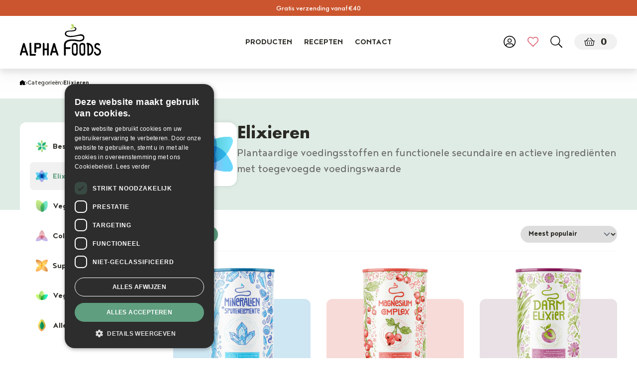

--- FILE ---
content_type: text/html; charset=utf-8
request_url: https://alphafoods.nl/collections/elixirs
body_size: 65669
content:




<!doctype html>
    <html lang="nl-NL" data-iso-code="nl" data-currency="EUR" data-currency-symbol="€" data-store="alphafoods-en.myshopify.com" data-page-type="collection" class="template-collection">
    <head>
        <meta charset="utf-8">
        <meta http-equiv="X-UA-Compatible" content="IE=edge">
        <meta name="viewport" content="width=device-width,initial-scale=1">
        <meta name="color-scheme" content="light only">

        <link rel="preconnect" href="https://cdn.shopify.com" crossorigin>
        <link rel="preload" href="//alphafoods.nl/cdn/shop/t/5/assets/bundle.css?v=50198814643371237951746532463" as="style">
        <link rel="preload" href="//alphafoods.nl/cdn/shop/t/5/assets/bundle.js?v=257610888170603281760609880" as="script">
        <link rel="icon" type="image/png" href="//alphafoods.nl/cdn/shop/t/5/assets/favicon.static.png?v=136117653135549924741704983214">

        <link rel="alternate" hreflang="x-default" href="https://www.alphafoods.de/collections/elixirs" />
        <link rel="alternate" href="https://www.alphafoods.co.uk/collections/elixirs" hreflang="en-GB" />
        <link rel="alternate" href="https://www.alphafoods.es/collections/elixirs" hreflang="es-ES" />
        <link rel="alternate" href="https://www.alphafoods.it/collections/elixirs" hreflang="it-IT" />
        <link rel="alternate" href="https://www.alphafoods.nl/collections/elixirs" hreflang="nl-NL" />

        <title>Elixieren | Alpha Foods</title>

        
            <meta name="description" content="Plantaardige voedingsstoffen en functionele secundaire en actieve ingrediënten met toegevoegde voedingswaarde">
        
        



<meta property="og:title" content="Elixieren | Alpha Foods" />

    <meta property="og:description" content="Plantaardige voedingsstoffen en functionele secundaire en actieve ingrediënten met toegevoegde voedingswaarde" />










<meta property="og:url" content="https://alphafoods.nl/collections/elixirs" />
<meta property="og:site_name" content="Alpha Foods Nederland" />


        <link href="//alphafoods.nl/cdn/shop/t/5/assets/bundle.css?v=50198814643371237951746532463" rel="stylesheet" type="text/css" media="all" />
        <style data-shopify>
    @font-face {
        font-family: 'Noyh Book';
        src: url('//alphafoods.nl/cdn/shop/t/5/assets/NoyhBook.static.woff?v=136860573699905108421704983211') format('woff');
        font-weight: normal;
        font-style: normal;
        font-display: swap;
    }
    @font-face {
        font-family: 'Noyh Bold';
        src: url('//alphafoods.nl/cdn/shop/t/5/assets/NoyhBold.static.woff?v=93501051993245580621704983235') format('woff');
        font-weight: bold;
        font-style: normal;
        font-display: swap;
    }
    @font-face {
        font-family: 'Noyh Black';
        src: url('//alphafoods.nl/cdn/shop/t/5/assets/NoyhBlack.static.woff?v=3522114465322491871704983232') format('woff');
        font-weight: 900;
        font-style: normal;
        font-display: swap;
    }
    @font-face {
        font-family: 'Futura PT Light Oblique';
        src: url('//alphafoods.nl/cdn/shop/t/5/assets/FuturaPT-Light-Oblique.static.woff?v=49796621794722826281704983212') format('woff');
        font-weight: normal;
        font-style: italic;
        font-display: swap;
    }
    @font-face {
        font-family: 'Futura PT Book';
        src: url('//alphafoods.nl/cdn/shop/t/5/assets/FuturaPT-Book.static.woff?v=20559860697786708361704983229') format('woff');
        font-weight: normal;
        font-style: normal;
        font-display: swap;
    }
    @font-face {
        font-family: 'Futura PT Medium';
        src: url('//alphafoods.nl/cdn/shop/t/5/assets/FuturaPT-Medium.static.woff?v=3632302710566257161704983229') format('woff');
        font-weight: 500;
        font-style: normal;
        font-display: swap;
    }
    @font-face {
        font-family: 'Futura PT Bold';
        src: url('//alphafoods.nl/cdn/shop/t/5/assets/FuturaPT-Bold.static.woff?v=143547353720030590311704983216') format('woff');
        font-weight: bold;
        font-style: normal;
        font-display: swap;
    }
</style>


        
        
        <script>window.performance && window.performance.mark && window.performance.mark('shopify.content_for_header.start');</script><meta name="google-site-verification" content="G9OGXWQv9ztHL4CQ_O2Nt9AQOqQrKCoKHVUPWHa-dus">
<meta name="google-site-verification" content="EkuNr80KNIw_FpO4TXCAn0vvWsfr0POY6bZhSrnL7Dw">
<meta id="shopify-digital-wallet" name="shopify-digital-wallet" content="/53039431850/digital_wallets/dialog">
<meta name="shopify-checkout-api-token" content="2d87ca00a88093ef264d95464b7a07cc">
<meta id="in-context-paypal-metadata" data-shop-id="53039431850" data-venmo-supported="false" data-environment="production" data-locale="nl_NL" data-paypal-v4="true" data-currency="EUR">
<link rel="alternate" type="application/atom+xml" title="Feed" href="/collections/elixirs.atom" />
<link rel="alternate" type="application/json+oembed" href="https://alphafoods.nl/collections/elixirs.oembed">
<script async="async" src="/checkouts/internal/preloads.js?locale=nl-BE"></script>
<script id="apple-pay-shop-capabilities" type="application/json">{"shopId":53039431850,"countryCode":"BE","currencyCode":"EUR","merchantCapabilities":["supports3DS"],"merchantId":"gid:\/\/shopify\/Shop\/53039431850","merchantName":"Alpha Foods Nederland","requiredBillingContactFields":["postalAddress","email"],"requiredShippingContactFields":["postalAddress","email"],"shippingType":"shipping","supportedNetworks":["amex"],"total":{"type":"pending","label":"Alpha Foods Nederland","amount":"1.00"},"shopifyPaymentsEnabled":true,"supportsSubscriptions":false}</script>
<script id="shopify-features" type="application/json">{"accessToken":"2d87ca00a88093ef264d95464b7a07cc","betas":["rich-media-storefront-analytics"],"domain":"alphafoods.nl","predictiveSearch":true,"shopId":53039431850,"locale":"nl"}</script>
<script>var Shopify = Shopify || {};
Shopify.shop = "alphafoods-en.myshopify.com";
Shopify.locale = "nl";
Shopify.currency = {"active":"EUR","rate":"1.0"};
Shopify.country = "BE";
Shopify.theme = {"name":"alphafoods-dist\/nl","id":157482549591,"schema_name":"Alpha Foods 2024","schema_version":"1.0.0","theme_store_id":null,"role":"main"};
Shopify.theme.handle = "null";
Shopify.theme.style = {"id":null,"handle":null};
Shopify.cdnHost = "alphafoods.nl/cdn";
Shopify.routes = Shopify.routes || {};
Shopify.routes.root = "/";</script>
<script type="module">!function(o){(o.Shopify=o.Shopify||{}).modules=!0}(window);</script>
<script>!function(o){function n(){var o=[];function n(){o.push(Array.prototype.slice.apply(arguments))}return n.q=o,n}var t=o.Shopify=o.Shopify||{};t.loadFeatures=n(),t.autoloadFeatures=n()}(window);</script>
<script id="shop-js-analytics" type="application/json">{"pageType":"collection"}</script>
<script defer="defer" async type="module" src="//alphafoods.nl/cdn/shopifycloud/shop-js/modules/v2/client.init-shop-cart-sync_CwGft62q.nl.esm.js"></script>
<script defer="defer" async type="module" src="//alphafoods.nl/cdn/shopifycloud/shop-js/modules/v2/chunk.common_BAeYDmFP.esm.js"></script>
<script defer="defer" async type="module" src="//alphafoods.nl/cdn/shopifycloud/shop-js/modules/v2/chunk.modal_B9qqLDBC.esm.js"></script>
<script type="module">
  await import("//alphafoods.nl/cdn/shopifycloud/shop-js/modules/v2/client.init-shop-cart-sync_CwGft62q.nl.esm.js");
await import("//alphafoods.nl/cdn/shopifycloud/shop-js/modules/v2/chunk.common_BAeYDmFP.esm.js");
await import("//alphafoods.nl/cdn/shopifycloud/shop-js/modules/v2/chunk.modal_B9qqLDBC.esm.js");

  window.Shopify.SignInWithShop?.initShopCartSync?.({"fedCMEnabled":true,"windoidEnabled":true});

</script>
<script>(function() {
  var isLoaded = false;
  function asyncLoad() {
    if (isLoaded) return;
    isLoaded = true;
    var urls = ["https:\/\/storage.googleapis.com\/prd-bb-scripts\/brandbassador\/bb-frontend.js?shop=alphafoods-en.myshopify.com","https:\/\/tseish-app.connect.trustedshops.com\/esc.js?apiBaseUrl=aHR0cHM6Ly90c2Vpc2gtYXBwLmNvbm5lY3QudHJ1c3RlZHNob3BzLmNvbQ==\u0026instanceId=YWxwaGFmb29kcy1lbi5teXNob3BpZnkuY29t\u0026shop=alphafoods-en.myshopify.com"];
    for (var i = 0; i < urls.length; i++) {
      var s = document.createElement('script');
      s.type = 'text/javascript';
      s.async = true;
      s.src = urls[i];
      var x = document.getElementsByTagName('script')[0];
      x.parentNode.insertBefore(s, x);
    }
  };
  if(window.attachEvent) {
    window.attachEvent('onload', asyncLoad);
  } else {
    window.addEventListener('load', asyncLoad, false);
  }
})();</script>
<script id="__st">var __st={"a":53039431850,"offset":3600,"reqid":"7a2cd7de-8341-46f1-a72a-16089671c5aa-1769091324","pageurl":"alphafoods.nl\/collections\/elixirs","u":"03077afa16b7","p":"collection","rtyp":"collection","rid":289211744426};</script>
<script>window.ShopifyPaypalV4VisibilityTracking = true;</script>
<script id="captcha-bootstrap">!function(){'use strict';const t='contact',e='account',n='new_comment',o=[[t,t],['blogs',n],['comments',n],[t,'customer']],c=[[e,'customer_login'],[e,'guest_login'],[e,'recover_customer_password'],[e,'create_customer']],r=t=>t.map((([t,e])=>`form[action*='/${t}']:not([data-nocaptcha='true']) input[name='form_type'][value='${e}']`)).join(','),a=t=>()=>t?[...document.querySelectorAll(t)].map((t=>t.form)):[];function s(){const t=[...o],e=r(t);return a(e)}const i='password',u='form_key',d=['recaptcha-v3-token','g-recaptcha-response','h-captcha-response',i],f=()=>{try{return window.sessionStorage}catch{return}},m='__shopify_v',_=t=>t.elements[u];function p(t,e,n=!1){try{const o=window.sessionStorage,c=JSON.parse(o.getItem(e)),{data:r}=function(t){const{data:e,action:n}=t;return t[m]||n?{data:e,action:n}:{data:t,action:n}}(c);for(const[e,n]of Object.entries(r))t.elements[e]&&(t.elements[e].value=n);n&&o.removeItem(e)}catch(o){console.error('form repopulation failed',{error:o})}}const l='form_type',E='cptcha';function T(t){t.dataset[E]=!0}const w=window,h=w.document,L='Shopify',v='ce_forms',y='captcha';let A=!1;((t,e)=>{const n=(g='f06e6c50-85a8-45c8-87d0-21a2b65856fe',I='https://cdn.shopify.com/shopifycloud/storefront-forms-hcaptcha/ce_storefront_forms_captcha_hcaptcha.v1.5.2.iife.js',D={infoText:'Beschermd door hCaptcha',privacyText:'Privacy',termsText:'Voorwaarden'},(t,e,n)=>{const o=w[L][v],c=o.bindForm;if(c)return c(t,g,e,D).then(n);var r;o.q.push([[t,g,e,D],n]),r=I,A||(h.body.append(Object.assign(h.createElement('script'),{id:'captcha-provider',async:!0,src:r})),A=!0)});var g,I,D;w[L]=w[L]||{},w[L][v]=w[L][v]||{},w[L][v].q=[],w[L][y]=w[L][y]||{},w[L][y].protect=function(t,e){n(t,void 0,e),T(t)},Object.freeze(w[L][y]),function(t,e,n,w,h,L){const[v,y,A,g]=function(t,e,n){const i=e?o:[],u=t?c:[],d=[...i,...u],f=r(d),m=r(i),_=r(d.filter((([t,e])=>n.includes(e))));return[a(f),a(m),a(_),s()]}(w,h,L),I=t=>{const e=t.target;return e instanceof HTMLFormElement?e:e&&e.form},D=t=>v().includes(t);t.addEventListener('submit',(t=>{const e=I(t);if(!e)return;const n=D(e)&&!e.dataset.hcaptchaBound&&!e.dataset.recaptchaBound,o=_(e),c=g().includes(e)&&(!o||!o.value);(n||c)&&t.preventDefault(),c&&!n&&(function(t){try{if(!f())return;!function(t){const e=f();if(!e)return;const n=_(t);if(!n)return;const o=n.value;o&&e.removeItem(o)}(t);const e=Array.from(Array(32),(()=>Math.random().toString(36)[2])).join('');!function(t,e){_(t)||t.append(Object.assign(document.createElement('input'),{type:'hidden',name:u})),t.elements[u].value=e}(t,e),function(t,e){const n=f();if(!n)return;const o=[...t.querySelectorAll(`input[type='${i}']`)].map((({name:t})=>t)),c=[...d,...o],r={};for(const[a,s]of new FormData(t).entries())c.includes(a)||(r[a]=s);n.setItem(e,JSON.stringify({[m]:1,action:t.action,data:r}))}(t,e)}catch(e){console.error('failed to persist form',e)}}(e),e.submit())}));const S=(t,e)=>{t&&!t.dataset[E]&&(n(t,e.some((e=>e===t))),T(t))};for(const o of['focusin','change'])t.addEventListener(o,(t=>{const e=I(t);D(e)&&S(e,y())}));const B=e.get('form_key'),M=e.get(l),P=B&&M;t.addEventListener('DOMContentLoaded',(()=>{const t=y();if(P)for(const e of t)e.elements[l].value===M&&p(e,B);[...new Set([...A(),...v().filter((t=>'true'===t.dataset.shopifyCaptcha))])].forEach((e=>S(e,t)))}))}(h,new URLSearchParams(w.location.search),n,t,e,['guest_login'])})(!0,!0)}();</script>
<script integrity="sha256-4kQ18oKyAcykRKYeNunJcIwy7WH5gtpwJnB7kiuLZ1E=" data-source-attribution="shopify.loadfeatures" defer="defer" src="//alphafoods.nl/cdn/shopifycloud/storefront/assets/storefront/load_feature-a0a9edcb.js" crossorigin="anonymous"></script>
<script data-source-attribution="shopify.dynamic_checkout.dynamic.init">var Shopify=Shopify||{};Shopify.PaymentButton=Shopify.PaymentButton||{isStorefrontPortableWallets:!0,init:function(){window.Shopify.PaymentButton.init=function(){};var t=document.createElement("script");t.src="https://alphafoods.nl/cdn/shopifycloud/portable-wallets/latest/portable-wallets.nl.js",t.type="module",document.head.appendChild(t)}};
</script>
<script data-source-attribution="shopify.dynamic_checkout.buyer_consent">
  function portableWalletsHideBuyerConsent(e){var t=document.getElementById("shopify-buyer-consent"),n=document.getElementById("shopify-subscription-policy-button");t&&n&&(t.classList.add("hidden"),t.setAttribute("aria-hidden","true"),n.removeEventListener("click",e))}function portableWalletsShowBuyerConsent(e){var t=document.getElementById("shopify-buyer-consent"),n=document.getElementById("shopify-subscription-policy-button");t&&n&&(t.classList.remove("hidden"),t.removeAttribute("aria-hidden"),n.addEventListener("click",e))}window.Shopify?.PaymentButton&&(window.Shopify.PaymentButton.hideBuyerConsent=portableWalletsHideBuyerConsent,window.Shopify.PaymentButton.showBuyerConsent=portableWalletsShowBuyerConsent);
</script>
<script data-source-attribution="shopify.dynamic_checkout.cart.bootstrap">document.addEventListener("DOMContentLoaded",(function(){function t(){return document.querySelector("shopify-accelerated-checkout-cart, shopify-accelerated-checkout")}if(t())Shopify.PaymentButton.init();else{new MutationObserver((function(e,n){t()&&(Shopify.PaymentButton.init(),n.disconnect())})).observe(document.body,{childList:!0,subtree:!0})}}));
</script>
<link id="shopify-accelerated-checkout-styles" rel="stylesheet" media="screen" href="https://alphafoods.nl/cdn/shopifycloud/portable-wallets/latest/accelerated-checkout-backwards-compat.css" crossorigin="anonymous">
<style id="shopify-accelerated-checkout-cart">
        #shopify-buyer-consent {
  margin-top: 1em;
  display: inline-block;
  width: 100%;
}

#shopify-buyer-consent.hidden {
  display: none;
}

#shopify-subscription-policy-button {
  background: none;
  border: none;
  padding: 0;
  text-decoration: underline;
  font-size: inherit;
  cursor: pointer;
}

#shopify-subscription-policy-button::before {
  box-shadow: none;
}

      </style>

<script>window.performance && window.performance.mark && window.performance.mark('shopify.content_for_header.end');</script>
        
         
        <script src="https://integrations.etrusted.com/applications/widget.js/v2" async defer></script>
        <script src="//alphafoods.nl/cdn/shop/t/5/assets/jquery.min.static.js?v=115860211936397945481704983214" type="text/javascript"></script>
        <script src="//alphafoods.nl/cdn/shopifycloud/storefront/assets/themes_support/option_selection-b017cd28.js" type="text/javascript"></script>
        <script>
    $(document).ready(function() { 
        var store_id = '';
        try {
            var htmlElement = document.querySelector('html');
            var storeValue = htmlElement.getAttribute('data-store');

            if (storeValue === 'organicalpha-international.myshopify.com') {
                store_id = storeValue;
                store_token = '756eed94e51f8dd3a99b9e84b9ef34dd';
            } else if(storeValue === 'alpha-foods-it.myshopify.com') {
                store_id = storeValue;
                store_token = 'ad8a7de3b12fee1e6c4f5427d3a8bdaa';
            } else if(storeValue === 'alpha-foods-en.myshopify.com') {
                store_id = storeValue;
                store_token = 'ffe2e622fdb1af135530e76a3b7bb4f9';
            } else if(storeValue === 'alpha-foods-dev.myshopify.com') {
                store_id = storeValue;
                store_token = '1e7f7712e9164dabd7c8f4a49acef507';
            } else if(storeValue === 'alpha-foods-es.myshopify.com') {
                store_id = storeValue;
                store_token = '5bbb662871b3cddab385bcc31acd5997';
            } else if(storeValue === 'alphafoods-en.myshopify.com')  {
                store_id = storeValue;
                store_token = 'baa31b1f1a53f954d32c0457df625be2';
            }            
        }
        catch(error){
            store_id = 'organicalpha-international.myshopify.com';
        }

        function apiCall(metafieldsQuery,queryType) {
            return fetch('https://' + store_id + '//api/2022-04/graphql.json', 
                { 
                    method: 'POST', 
                    headers: { 
                        'Content-Type': 'application/graphql', 
                        'X-Shopify-Storefront-Access-Token': store_token
                    }, 
                    "body": metafieldsQuery
                }
            )
            .then(
                response => response.json()
            ).then(
                response => { 
                    if(queryType == 'shop') {
                        getShopDisplay(response);
                    } else if (queryType == 'products') {
                        handleProductsResponse(response);
                    }
                }); 
        }

        function getShopPromotionMetafields() {
            const productsQuery = `{
                products(first: 250) {
                    edges {
                        node {
                            id
                            title
                            tags
                        }
                    }
                }
            }`;
            apiCall(productsQuery,'products'); 
            const metafieldsQuery = `{
                shop {
                    promotion_homepage_title: metafield(namespace: "promotion",key:"homepage_title") {
                        key
                        value
                    }
                    promotion_homepage_subtitle: metafield(namespace: "promotion",key:"homepage_subtitle") {
                        key
                        value
                    }
                    promotion_homepage_button_text: metafield(namespace: "promotion",key:"button_text") {
                        key
                        value
                    }
                    promotion_homepage_button_link: metafield(namespace: "promotion",key:"button_link") {
                        key
                        value
                    }
                    promotion_start: metafield(namespace: "promotion",key:"promotion_start") {
                        key
                        value
                    }
                    promotion_end: metafield(namespace: "promotion",key:"promotion_end") {
                        key
                        value
                    }
                    promotion_visual: metafield(namespace: "promotion",key:"promotion_visual") {
                        key
                        value
                    }
                    promotion_top_bar_text: metafield(namespace: "promotion",key:"top_bar_text") {
                        key
                        value
                    }
                    promotion_long_text: metafield(namespace: "promotion",key:"long_text") {
                        key
                        value
                    }
                    promotion_homepage_title_2: metafield(namespace: "promotion_2",key:"homepage_title") {
                        key
                        value
                    }
                    promotion_homepage_subtitle_2: metafield(namespace: "promotion_2",key:"homepage_subtitle") {
                        key
                        value
                    }
                    promotion_homepage_button_text_2: metafield(namespace: "promotion_2",key:"button_text") {
                        key
                        value
                    }
                    promotion_homepage_button_link_2: metafield(namespace: "promotion_2",key:"button_link") {
                        key
                        value
                    }
                    promotion_start_2: metafield(namespace: "promotion_2",key:"promotion_start") {
                        key
                        value
                    }
                    promotion_end_2: metafield(namespace: "promotion_2",key:"promotion_end") {
                        key
                        value
                    }
                    promotion_visual_2: metafield(namespace: "promotion_2",key:"promotion_visual") {
                        key
                        value
                    }
                    promotion_top_bar_text_2: metafield(namespace: "promotion_2",key:"top_bar_text") {
                        key
                        value
                    }
                    promotion_long_text_2: metafield(namespace: "promotion_2",key:"long_text") {
                        key
                        value
                    }
                }
            }`;
            apiCall(metafieldsQuery,'shop'); 
        }     

        getShopPromotionMetafields(); 

        function handleProductsResponse(response) {
            //console.log(response);
            
            // Using an automated compare at price app, we can set "in-sale" and "in-sale-x%" tags on targetted products. Here, we pull those products and manipulate the front.
            // Advantages: everything is automated and scheduled and built from that information
            const products = response.data.products.edges;
            products.forEach(product => {
                const { id, title, tags } = product.node;
                const numericId = id.match(/\d+/)[0];
                
                if (tags.includes('in-sale')) {
                    //console.log(`Product ID: ${numericId}, Title: ${title}, Tags: ${tags.join(', ')}`);

                    // Set label for product cards
                    const htmlElement = document.querySelector('html');
                    const templateAttribute = htmlElement.getAttribute('data-page-type');
                    if(templateAttribute == "cart" || templateAttribute == "product") {  
                        setTimeout(function() {
                            const productCards = document.querySelectorAll(`.product-card-${numericId}`);
                            if (productCards.length > 0) {
                                productCards.forEach(productCard => {
                                    const labelContainers = productCard.querySelectorAll('.product-tags');
                                    
                                    // Append discount label
                                    labelContainers.forEach(labelContainer => {
                                        // We need to remove the default "compare at price" label when a product is in discount using our app strategy
                                        const compareAtPriceLabel = labelContainer.querySelector(".compare-at-price-label");
                                        if(compareAtPriceLabel) {
                                            labelContainer.removeChild(compareAtPriceLabel);
                                        }

                                        // Create discount label
                                        const productCardLabel = document.createElement("span");
                                        const productCardTag = tags.find(tag => tag.startsWith('in-sale-'));
                                        if (productCardTag) {
                                            const productCardValue = productCardTag.split('-')[2];
                                            productCardLabel.innerHTML = `${productCardValue}%`;
                                        }
                                        productCardLabel.classList.add("bg-orange-400","h-[18px]","px-1","xsm-max:pt-1","font-noyh-bold","text-white","text-xs","xsm:text-sm","leading-none","uppercase","rounded","in-sale");

                                        labelContainer.appendChild(productCardLabel);
                                    });
                                });
                            }
                        }, 3000);
                    } else {
                        const productCards = document.querySelectorAll(`.product-card-${numericId}`);
                        if (productCards.length > 0) {
                            productCards.forEach(productCard => {
                                const labelContainers = productCard.querySelectorAll('.product-tags');
                                
                                // Append discount label
                                labelContainers.forEach(labelContainer => {
                                    // We need to remove the default "compare at price" label when a product is in discount using our app strategy
                                    const compareAtPriceLabel = labelContainer.querySelector(".compare-at-price-label");
                                    if(compareAtPriceLabel) {
                                        labelContainer.removeChild(compareAtPriceLabel);
                                    }

                                    // Create discount label
                                    const productCardLabel = document.createElement("span");
                                    const productCardTag = tags.find(tag => tag.startsWith('in-sale-'));
                                    if (productCardTag) {
                                        const productCardValue = productCardTag.split('-')[2];
                                        productCardLabel.innerHTML = `${productCardValue}%`;
                                    }
                                    productCardLabel.classList.add("bg-orange-400","h-[18px]","px-1","xsm-max:pt-1","font-noyh-bold","text-white","text-xs","xsm:text-sm","leading-none","uppercase","rounded","in-sale");

                                    labelContainer.appendChild(productCardLabel);
                                });
                            });
                        }
                    }

                    // Set label on Mega Menu
                    const navItems = document.querySelectorAll(`.header .nav-item-${numericId}`);
                    if(navItems.length > 0) {
                        navItems.forEach(navItem => {
                            const labelContainers = navItem.querySelectorAll('.product-tags');

                            // Append discount label
                            labelContainers.forEach(labelContainer => {
                                // We need to remove the default "compare at price" label when a product is in discount using our app strategy
                                const compareAtPriceLabel = labelContainer.querySelector(".compare-at-price-label");
                                if (compareAtPriceLabel) {
                                    labelContainer.removeChild(compareAtPriceLabel);
                                }

                                const megaMenuLabel = document.createElement("span");
                                const megaMenuTag = tags.find(tag => tag.startsWith('in-sale-'));
                                if (megaMenuTag) {
                                    const megaMenuValue = megaMenuTag.split('-')[2];
                                    megaMenuLabel.innerHTML = `${megaMenuValue}%`;
                                }
                                megaMenuLabel.classList.add("bg-orange-400","h-[18px]","px-1","xsm-max:pt-1","font-noyh-bold","text-white","text-xs","xsm:text-sm","leading-none","uppercase","rounded","in-sale");

                                labelContainer.appendChild(megaMenuLabel);
                            });
                        });
                    }

                    // Set label on PDP dropdown
                    const dropdownItems = document.querySelectorAll(`.template-product .dropdown-item-${numericId}`);
                    if(dropdownItems.length > 0) {
                        dropdownItems.forEach(dropdownItem => {
                            const labelContainers = dropdownItem.querySelectorAll('.product-tags');

                            // Append discount label
                            labelContainers.forEach(labelContainer => {
                                // We need to remove the default "compare at price" label when a product is in discount using our app strategy
                                const compareAtPriceLabel = labelContainer.querySelector(".compare-at-price-label");
                                if (compareAtPriceLabel) {
                                    labelContainer.removeChild(compareAtPriceLabel);
                                }

                                const dropdownLabel = document.createElement("span");
                                const dropdownTag = tags.find(tag => tag.startsWith('in-sale-'));
                                if (dropdownTag) {
                                    const dropdownValue = dropdownTag.split('-')[2];
                                    dropdownLabel.innerHTML = `${dropdownValue}%`;
                                }
                                dropdownLabel.classList.add("bg-orange-400","h-[18px]","px-1","xsm-max:pt-1","font-noyh-bold","text-white","text-xs","xsm:text-sm","leading-none","uppercase","rounded","in-sale");

                                labelContainer.appendChild(dropdownLabel);
                            });
                        });
                    }

                    // Set label on PDP
                    const productDetailTagsContainers = [...document.querySelectorAll(`.product-container-${numericId} .product-tags`)].filter(tag => !tag.closest('.product-form'));
                    productDetailTagsContainers.forEach(productDetailTagsContainer => {
                        if (productDetailTagsContainer) {
                            // We need to remove the default "compare at price" label when a product is in discount using our app strategy
                            const compareAtPriceLabel = productDetailTagsContainer.querySelector(".compare-at-price-label");
                            if (compareAtPriceLabel) {
                                productDetailTagsContainer.removeChild(compareAtPriceLabel);
                            }
                            
                            // Create discount label
                            const productDetailLabel = document.createElement("span");
                            const productDetailTag = tags.find(tag => tag.startsWith('in-sale-'));
                            if (productDetailTag) {
                                const productDetailValue = productDetailTag.split('-')[2];
                                productDetailLabel.innerHTML = `${productDetailValue}%`;
                            }
                            productDetailLabel.classList.add("bg-orange-400","h-[18px]","px-1","xsm-max:pt-1","font-noyh-bold","text-white","text-xs","xsm:text-sm","leading-none","uppercase","rounded","in-sale");
                            
                            productDetailTagsContainer.appendChild(productDetailLabel);
                        }
                    });

                    // Set label on Minicart
                    const miniCartLineItems = document.querySelectorAll(`#quickCart .quickcart-item-${numericId}`);
                    if (miniCartLineItems.length > 0) {
                        miniCartLineItems.forEach(miniCartLineItem => {
                            const labelContainers = miniCartLineItem.querySelectorAll('.product-tags');

                            // Append discount label
                            labelContainers.forEach(labelContainer => {
                                // Remove any existing compare-at-price-label to avoid duplicates
                                const existingCompareAtPriceLabel = labelContainer.querySelector(".compare-at-price-label");
                                if (existingCompareAtPriceLabel) {
                                    existingCompareAtPriceLabel.classList.add('hidden');
                                    //labelContainer.removeChild(existingCompareAtPriceLabel);
                                }

                                // Create and add miniCartLabel only if it doesn't already exist
                                if (!labelContainer.querySelector(".in-sale")) {
                                    const miniCartLabel = document.createElement("span");
                                    const miniCartTag = tags.find(tag => tag.startsWith('in-sale-'));
                                    if (miniCartTag) {
                                        const miniCartValue = miniCartTag.split('-')[2];
                                        miniCartLabel.innerHTML = `${miniCartValue}%`;
                                    }
                                    miniCartLabel.classList.add("bg-orange-400", "h-[18px]", "px-1", "xsm-max:pt-1", "font-noyh-bold", "text-white", "text-xs", "xsm:text-sm", "leading-none", "uppercase", "rounded", "mt-1", "in-sale");
                                    labelContainer.appendChild(miniCartLabel);
                                }
                            });
                        });
                    }

                    // Set label on Cart
                    const cartLineItems = document.querySelectorAll(`.cart-form .cart-item-${numericId}`);
                    if (cartLineItems.length > 0) {
                        cartLineItems.forEach(cartLineItem => {
                            const labelContainers = cartLineItem.querySelectorAll('.product-tags');
                            
                            labelContainers.forEach(labelContainer => {
                                // We need to remove the default "compare at price" label when a product is in discount using our app strategy
                                const compareAtPriceLabel = labelContainer.querySelector(".compare-at-price-label");
                                if(compareAtPriceLabel) {
                                    labelContainer.removeChild(compareAtPriceLabel);
                                }

                                // Append discount label
                                const cartLabel = document.createElement("span");
                                const cartTag = tags.find(tag => tag.startsWith('in-sale-'));
                                if (cartTag) {
                                    const cartValue = cartTag.split('-')[2];
                                    cartLabel.innerHTML = `${cartValue}%`;
                                }
                                cartLabel.classList.add("bg-orange-400","h-[18px]","px-1","xsm-max:pt-1","font-noyh-bold","text-white","text-xs","xsm:text-sm","leading-none","uppercase","rounded","in-sale");

                                cartLabel.classList.remove("mt-1");
                                labelContainer.appendChild(cartLabel);

                                // In the case of a tier pricing promotion, we also need to remove miniCartLabel since this script is taking over
                                const lineLevelDiscountLabel = labelContainer.querySelector(".line-level-discount-label");
                                if(lineLevelDiscountLabel) {
                                    labelContainer.removeChild(cartLabel);
                                }
                            });
                        });
                    }
                }
            });
        }

        function getShopDisplay(response) {
            //console.log(response);

            // Functions to determine if we are currently in DST or not. We use this because GraphQL input datetime fields seem to have a bug. TBD
            Date.prototype.stdTimezoneOffset = function () {
                var jan = new Date(this.getFullYear(), 0, 1);
                var jul = new Date(this.getFullYear(), 6, 1);
                return Math.max(jan.getTimezoneOffset(), jul.getTimezoneOffset());
            }

            Date.prototype.isDstObserved = function () {
                return this.getTimezoneOffset() < this.stdTimezoneOffset();
            }

            var today = new Date();

            // Set conditions
            let promotion_has_homepage_title = response.data.shop.homepage_title != null ? true : false;
            let promotion_has_homepage_subtitle = response.data.shop.homepage_subtitle != null ? true : false;
            let promotion_has_homepage_button_text = response.data.shop.homepage_button_text != null ? true : false;
            let promotion_has_homepage_button_link = response.data.shop.homepage_button_link != null ? true : false;
            let promotion_has_visual = response.data.shop.promotion_visual != null ? true : false;
            let promotion_has_top_bar_text = response.data.shop.promotion_top_bar_text != null ? true : false;
            let promotion_has_long_text = response.data.shop.promotion_long_text != null ? true : false;
            let promotion_has_homepage_title_2 = response.data.shop.homepage_title_2 != null ? true : false;
            let promotion_has_homepage_subtitle_2 = response.data.shop.homepage_subtitle_2 != null ? true : false;
            let promotion_has_homepage_button_text_2 = response.data.shop.homepage_button_text_2 != null ? true : false;
            let promotion_has_homepage_button_link_2 = response.data.shop.homepage_button_link_2 != null ? true : false;
            let promotion_has_visual_2 = response.data.shop.promotion_visual_2 != null ? true : false;
            let promotion_has_top_bar_text_2 = response.data.shop.promotion_top_bar_text_2 != null ? true : false;
            let promotion_has_long_text_2 = response.data.shop.promotion_long_text_2 != null ? true : false;

            // Set timestamps
            let currentEpoch = new Date(Date.now()).getTime()
            let currentEpochMinusOneHour = new Date(Date.now()).getTime() ;
            let startPromotionEpoch = new Date(response.data.shop.promotion_start.value).getTime()
            let startPromotionEpochMinusOneHour = new Date(response.data.shop.promotion_start.value).getTime() - 3600000 
            let startPromotionEpochMinusTwoHours = new Date(response.data.shop.promotion_start.value).getTime() - 7200000 
            let endPromotionEpoch = new Date(response.data.shop.promotion_end.value).getTime()
            let endPromotionEpochMinusOneHour = new Date(response.data.shop.promotion_end.value).getTime() - 3600000
            let endPromotionEpochMinusTwoHours = new Date(response.data.shop.promotion_end.value).getTime() - 7200000

            let startPromotionEpoch_2 = new Date(response.data.shop.promotion_start_2.value).getTime()
            let startPromotionEpochMinusOneHour_2 = new Date(response.data.shop.promotion_start_2.value).getTime() - 3600000
            let startPromotionEpochMinusTwoHours_2 = new Date(response.data.shop.promotion_start_2.value).getTime() - 7200000
            let endPromotionEpoch_2 = new Date(response.data.shop.promotion_end_2.value).getTime()
            let endPromotionEpochMinusOneHour_2 = new Date(response.data.shop.promotion_end_2.value).getTime() - 3600000
            let endPromotionEpochMinusTwoHours_2 = new Date(response.data.shop.promotion_end_2.value).getTime() - 7200000

            if (today.isDstObserved()) { 
                //Zomeruur
                startPromotionEpoch = startPromotionEpochMinusTwoHours
                endPromotionEpoch = endPromotionEpochMinusTwoHours
                startPromotionEpoch_2 = startPromotionEpochMinusTwoHours_2
                endPromotionEpoch_2 = endPromotionEpochMinusTwoHours_2

            } else {
                //Winteruur
                startPromotionEpoch = startPromotionEpochMinusOneHour
                endPromotionEpoch = endPromotionEpochMinusOneHour
                startPromotionEpoch_2 = startPromotionEpochMinusOneHour_2
                endPromotionEpoch_2 = endPromotionEpochMinusOneHour_2
            }
            
            //console.log("Current time: " + currentEpoch + " / Start promotion time: " + startPromotionEpoch + " / End promotion time: " + endPromotionEpoch)

            // Promotion 1: Scheduled content changes
            if(currentEpoch > startPromotionEpoch && currentEpoch < endPromotionEpoch) {
                //console.log("Current date is between scheduled promotion dates");
                // Update HTML accordingly
                if(promotion_has_homepage_title) {
                    if(document.querySelector(".homepage-title")){
                        document.querySelector(".homepage-title").innerHTML = '';
                    }
                }
                
                if(promotion_has_homepage_subtitle) {
                    if(document.querySelector(".homepage-subtitle")){
                        document.querySelector(".homepage-subtitle").innerHTML = '';
                    }
                }

                if(promotion_has_homepage_button_text) {
                    if(document.querySelector(".homepage-button-text")){
                        document.querySelector(".homepage-button-text").innerHTML = '';
                    }
                }

                if(promotion_has_homepage_button_link) {
                    if(document.querySelector(".homepage-button")){
                        document.querySelector(".homepage-button").href = '';
                    }
                }

                // Double check if visual URL was entered - otherwise we're using the default visual
                if(promotion_has_visual) {
                    if(document.querySelector(".homepage-visual")){
                        document.querySelector(".homepage-visual").src = "//alphafoods.nl/cdn/shopifycloud/storefront/assets/no-image-2048-a2addb12_1802x@2x.gif";
                        document.querySelector(".homepage-visual").srcset = "//alphafoods.nl/cdn/shopifycloud/storefront/assets/no-image-2048-a2addb12_1802x.gif 400w,//alphafoods.nl/cdn/shopifycloud/storefront/assets/no-image-2048-a2addb12_1802x@2x.gif 800w,//alphafoods.nl/cdn/shopifycloud/storefront/assets/no-image-2048-a2addb12_1802x@2x.gif 1802w";
                    }
                }
                
                // Double check if top bar text was entered - otherwise we're using the default top bar text
                if(promotion_has_top_bar_text) {
                    // Change top bar message
                    if(document.querySelector(".top-strip-text")){
                        const top_bar_text = {"type":"root","children":[{"type":"paragraph","children":[{"url":"https://alphafoods.nl/collections/all-products","target":"_self","type":"link","children":[{"type":"text","value":"Tot 50% korting + 5% extra bij 3 of meer producten – Bestel nu"}]}]}]};
                        function createContent(data) {
                            let html = '';

                            // Iterate through children
                            data.children.forEach(child => {
                                if (child.type === 'paragraph') {
                                    child.children.forEach(textNode => {
                                        if (textNode.type === 'text') {
                                            html += textNode.value; // Append text
                                        } else if (textNode.type === 'link') {
                                            html += `<a href="${textNode.url}" target="${textNode.target}" class="underline hover:opacity-80">${textNode.children[0].value}</a>`;
                                        }
                                    });
                                    html += '<br>'; // Add a line break after paragraphs
                                }
                            });

                            return html;
                        }

                        document.querySelector(".top-strip-text .content").innerHTML = createContent(top_bar_text);
                        document.querySelector(".top-strip-text .content").classList.remove("hidden");
                        document.querySelector(".top-strip-text").classList.remove("pt-2.5");
                    }
                } else {
                    document.querySelector(".top-strip-text .content").classList.remove("hidden");
                }

                // Change promotion message on the cart page if the long text is filled in
                if(promotion_has_long_text) {
                    if(document.querySelector(".cart-promotion-message")){
                        var parentElement = document.querySelector(".cart-promotion-message").parentNode;
                        parentElement.classList.remove("flex","px-4","py-4","border-2","border-dashed","border-gray-400","rounded-full");
                        parentElement.querySelector(".h-4").classList.add("inline-block");
                        document.querySelector(".cart-promotion-message").innerHTML = '';
                    }
                }

                // Set quick cart promotion message
                if(promotion_has_long_text){
                    setTimeout(function() {
                        // Change promotion message on the quickcart
                        if(document.querySelector(".quickcart-promotion-message")) {
                            document.querySelector(".quickcart-promotion-message").innerHTML = '';
                        }
                    }, 3000);
                }

                // Show collection-grid-promotion-block within grid
                const collection_grid_promotion_block = document.querySelector(".collection-grid-promotion-block");
                if(collection_grid_promotion_block) {
                    collection_grid_promotion_block.classList.remove("hidden");
                }
            } else {
                 document.querySelector(".top-strip-text .content").classList.remove("hidden");
            }

            // Promotion 2: Scheduled content changes
            if(currentEpoch > startPromotionEpoch_2 && currentEpoch < endPromotionEpoch_2) {
                //console.log("Current date is between scheduled promotion dates");
                // Update HTML accordingly

                if(promotion_has_homepage_title_2) {
                    if(document.querySelector(".homepage-title")){
                        document.querySelector(".homepage-title").innerHTML = '';
                    }
                }

                if(promotion_has_homepage_subtitle_2) {
                    if(document.querySelector(".homepage-subtitle")){
                        document.querySelector(".homepage-subtitle").innerHTML = '';
                    }
                }

                if(promotion_has_homepage_button_text_2) {
                    if(document.querySelector(".homepage-button-text")){
                        document.querySelector(".homepage-button-text").innerHTML = '';
                    }
                }

                if(promotion_has_homepage_button_link_2) {
                    if(document.querySelector(".homepage-button")){
                        document.querySelector(".homepage-button").href = '';
                    }
                }

                // Double check if visual URL was entered - otherwise we're using the default visual
                if(promotion_has_visual_2) {
                    if(document.querySelector(".homepage-visual")){
                        document.querySelector(".homepage-visual").src = "//alphafoods.nl/cdn/shopifycloud/storefront/assets/no-image-2048-a2addb12_1802x@2x.gif";
                        document.querySelector(".homepage-visual").srcset = "//alphafoods.nl/cdn/shopifycloud/storefront/assets/no-image-2048-a2addb12_1802x.gif 400w,//alphafoods.nl/cdn/shopifycloud/storefront/assets/no-image-2048-a2addb12_1802x@2x.gif 800w,//alphafoods.nl/cdn/shopifycloud/storefront/assets/no-image-2048-a2addb12_1802x@2x.gif 1802w";
                    }
                }

                // Double check if top bar text was entered - otherwise we're using the default top bar text
                if(promotion_has_top_bar_text_2) {
                    // Change top bar message
                    if(document.querySelector(".top-strip-text")){
                        const top_bar_text_2 = {"type":"root","children":[{"type":"paragraph","children":[{"type":"text","value":"sqdf"}]}]};
                        function createContent(data) {
                            let html = '';

                            // Iterate through children
                            data.children.forEach(child => {
                                if (child.type === 'paragraph') {
                                    child.children.forEach(textNode => {
                                        if (textNode.type === 'text') {
                                            html += textNode.value; // Append text
                                        } else if (textNode.type === 'link') {
                                            html += `<a href="${textNode.url}" target="${textNode.target}" class="underline hover:opacity-80">${textNode.children[0].value}</a>`;
                                        }
                                    });
                                    html += '<br>'; // Add a line break after paragraphs
                                }
                            });

                            return html;
                        }

                        document.querySelector(".top-strip-text .content").innerHTML = createContent(top_bar_text_2);
                        document.querySelector(".top-strip-text .content").classList.remove("hidden");
                        document.querySelector(".top-strip-text").classList.remove("pt-2.5");
                    }
                } else {
                    document.querySelector(".top-strip-text .content").classList.remove("hidden");
                }

                // Change promotion message on the cart page if the long text is filled in
                if(promotion_has_long_text_2) {
                    if(document.querySelector(".cart-promotion-message")){
                        var parentElement = document.querySelector(".cart-promotion-message").parentNode;
                        parentElement.classList.remove("flex","px-4","py-4","border-2","border-dashed","border-gray-400","rounded-full");
                        parentElement.querySelector(".h-4").classList.add("inline-block");
                        document.querySelector(".cart-promotion-message").innerHTML = '';
                    }
                }

                // Set quick cart promotion message
                if(promotion_has_long_text_2){
                    setTimeout(function() {
                        if(document.querySelector(".quickcart-promotion-message")) {
                            document.querySelector(".quickcart-promotion-message").innerHTML = '';
                        }
                    }, 3000);
                    
                }

                // Show collection-grid-promotion-block within grid and repopulate with promotion 2 content
                var promotion_grid_visual_2 = '';
                var collection_grid_promotion_block = document.querySelector(".collection-grid-promotion-block");
                if(collection_grid_promotion_block) {
                    document.querySelector(".collection-grid-promotion-block .collection-grid-promotion-block-image").style.backgroundImage = "url('//alphafoods.de/cdn/shop/" + promotion_grid_visual_2 + "')";
                    document.querySelector(".collection-grid-promotion-block .collection-grid-promotion-block-title").innerHTML = '';
                    document.querySelector(".collection-grid-promotion-block .collection-grid-promotion-block-subtitle").innerHTML = '';
                    document.querySelector(".collection-grid-promotion-block .collection-grid-promotion-block-button").innerHTML = '';
                    document.querySelector(".collection-grid-promotion-block .collection-grid-promotion-block-button").href = '';   
                    document.querySelector(".collection-grid-promotion-block").classList.remove("hidden");
                }
            } else {
                 document.querySelector(".top-strip-text .content").classList.remove("hidden");
            }
        } 
    }); 
</script>

        

        
        <!-- Google Tag Manager -->
        <script>(function(w,d,s,l,i){w[l]=w[l]||[];w[l].push({'gtm.start': new Date().getTime(),event:'gtm.js'});var f=d.getElementsByTagName(s)[0], j=d.createElement(s),dl=l!='dataLayer'?'&l='+l:'';j.async=true;j.src= 'https://www.googletagmanager.com/gtm.js?id='+i+dl;f.parentNode.insertBefore(j,f);})(window,document,'script','dataLayer','GTM-5LMS85D');</script>
        
        
        
        <script>
            const initDefaultConsent = () => {
                const initDefaultConsentCallback = () => {
                    console.log(
                        "initDefaultConsentCallback",
                        window.Shopify.customerPrivacy.currentVisitorConsent()
                    );
                };
                console.log("initDefaultConsent");
                window.Shopify.customerPrivacy.setTrackingConsent(
                    false,
                    initDefaultConsentCallback
                    );
                    window.Shopify.customerPrivacy.setTrackingConsent(
                    {
                        analytics: false,
                        marketing: false,
                    },
                    initDefaultConsentCallback
                );
            };

            window.Shopify.loadFeatures(
                [
                    {
                        name: "consent-tracking-api",
                        version: "0.1",
                    },
                ],
                () => {
                    const currentConsent =
                        window.Shopify.customerPrivacy.currentVisitorConsent();
                    if (currentConsent.analytics === "" && currentConsent.marketing === "") {
                        initDefaultConsent();
                    }
                },
                (error) => {
                    if (error) {
                        console.log("loadFeatures: ", error);
                    }
                }
            );
            
            window.dataLayer = window.dataLayer || [];
            function gtag() {
                console.log("gtag debug:", arguments);
                if (!("cmploaded" in this)) {
                    this.cmploaded = false;
                }
                if (
                    arguments.length > 1 &&
                    arguments[0] == "consent" &&
                    arguments[1] == "default" &&
                    !this.cmploaded
                ) {
                    return;
                }
                if (
                    arguments.length > 1 &&
                    arguments[0] == "set" &&
                    arguments[1] == "developer_id.dYmNjMT"
                ) {
                    this.cmploaded = true;
                    gtag("consent", "default", {
                        ad_storage: "denied",
                        ad_user_data: "denied",
                        ad_personalization: "denied",
                        analytics_storage: "denied",
                    });
                }
                dataLayer.push(arguments);
            }
        </script>
        
    <!-- BEGIN app block: shopify://apps/klaviyo-email-marketing-sms/blocks/klaviyo-onsite-embed/2632fe16-c075-4321-a88b-50b567f42507 -->












  <script async src="https://static.klaviyo.com/onsite/js/WJ8xrc/klaviyo.js?company_id=WJ8xrc"></script>
  <script>!function(){if(!window.klaviyo){window._klOnsite=window._klOnsite||[];try{window.klaviyo=new Proxy({},{get:function(n,i){return"push"===i?function(){var n;(n=window._klOnsite).push.apply(n,arguments)}:function(){for(var n=arguments.length,o=new Array(n),w=0;w<n;w++)o[w]=arguments[w];var t="function"==typeof o[o.length-1]?o.pop():void 0,e=new Promise((function(n){window._klOnsite.push([i].concat(o,[function(i){t&&t(i),n(i)}]))}));return e}}})}catch(n){window.klaviyo=window.klaviyo||[],window.klaviyo.push=function(){var n;(n=window._klOnsite).push.apply(n,arguments)}}}}();</script>

  




  <script>
    window.klaviyoReviewsProductDesignMode = false
  </script>







<!-- END app block --><link rel="canonical" href="https://alphafoods.nl/collections/elixirs">
<meta property="og:image" content="https://cdn.shopify.com/s/files/1/0530/3943/1850/collections/elixiere.static.webp?v=1652338008" />
<meta property="og:image:secure_url" content="https://cdn.shopify.com/s/files/1/0530/3943/1850/collections/elixiere.static.webp?v=1652338008" />
<meta property="og:image:width" content="500" />
<meta property="og:image:height" content="500" />
<meta property="og:image:alt" content="Elixieren" />
<link href="https://monorail-edge.shopifysvc.com" rel="dns-prefetch">
<script>(function(){if ("sendBeacon" in navigator && "performance" in window) {try {var session_token_from_headers = performance.getEntriesByType('navigation')[0].serverTiming.find(x => x.name == '_s').description;} catch {var session_token_from_headers = undefined;}var session_cookie_matches = document.cookie.match(/_shopify_s=([^;]*)/);var session_token_from_cookie = session_cookie_matches && session_cookie_matches.length === 2 ? session_cookie_matches[1] : "";var session_token = session_token_from_headers || session_token_from_cookie || "";function handle_abandonment_event(e) {var entries = performance.getEntries().filter(function(entry) {return /monorail-edge.shopifysvc.com/.test(entry.name);});if (!window.abandonment_tracked && entries.length === 0) {window.abandonment_tracked = true;var currentMs = Date.now();var navigation_start = performance.timing.navigationStart;var payload = {shop_id: 53039431850,url: window.location.href,navigation_start,duration: currentMs - navigation_start,session_token,page_type: "collection"};window.navigator.sendBeacon("https://monorail-edge.shopifysvc.com/v1/produce", JSON.stringify({schema_id: "online_store_buyer_site_abandonment/1.1",payload: payload,metadata: {event_created_at_ms: currentMs,event_sent_at_ms: currentMs}}));}}window.addEventListener('pagehide', handle_abandonment_event);}}());</script>
<script id="web-pixels-manager-setup">(function e(e,d,r,n,o){if(void 0===o&&(o={}),!Boolean(null===(a=null===(i=window.Shopify)||void 0===i?void 0:i.analytics)||void 0===a?void 0:a.replayQueue)){var i,a;window.Shopify=window.Shopify||{};var t=window.Shopify;t.analytics=t.analytics||{};var s=t.analytics;s.replayQueue=[],s.publish=function(e,d,r){return s.replayQueue.push([e,d,r]),!0};try{self.performance.mark("wpm:start")}catch(e){}var l=function(){var e={modern:/Edge?\/(1{2}[4-9]|1[2-9]\d|[2-9]\d{2}|\d{4,})\.\d+(\.\d+|)|Firefox\/(1{2}[4-9]|1[2-9]\d|[2-9]\d{2}|\d{4,})\.\d+(\.\d+|)|Chrom(ium|e)\/(9{2}|\d{3,})\.\d+(\.\d+|)|(Maci|X1{2}).+ Version\/(15\.\d+|(1[6-9]|[2-9]\d|\d{3,})\.\d+)([,.]\d+|)( \(\w+\)|)( Mobile\/\w+|) Safari\/|Chrome.+OPR\/(9{2}|\d{3,})\.\d+\.\d+|(CPU[ +]OS|iPhone[ +]OS|CPU[ +]iPhone|CPU IPhone OS|CPU iPad OS)[ +]+(15[._]\d+|(1[6-9]|[2-9]\d|\d{3,})[._]\d+)([._]\d+|)|Android:?[ /-](13[3-9]|1[4-9]\d|[2-9]\d{2}|\d{4,})(\.\d+|)(\.\d+|)|Android.+Firefox\/(13[5-9]|1[4-9]\d|[2-9]\d{2}|\d{4,})\.\d+(\.\d+|)|Android.+Chrom(ium|e)\/(13[3-9]|1[4-9]\d|[2-9]\d{2}|\d{4,})\.\d+(\.\d+|)|SamsungBrowser\/([2-9]\d|\d{3,})\.\d+/,legacy:/Edge?\/(1[6-9]|[2-9]\d|\d{3,})\.\d+(\.\d+|)|Firefox\/(5[4-9]|[6-9]\d|\d{3,})\.\d+(\.\d+|)|Chrom(ium|e)\/(5[1-9]|[6-9]\d|\d{3,})\.\d+(\.\d+|)([\d.]+$|.*Safari\/(?![\d.]+ Edge\/[\d.]+$))|(Maci|X1{2}).+ Version\/(10\.\d+|(1[1-9]|[2-9]\d|\d{3,})\.\d+)([,.]\d+|)( \(\w+\)|)( Mobile\/\w+|) Safari\/|Chrome.+OPR\/(3[89]|[4-9]\d|\d{3,})\.\d+\.\d+|(CPU[ +]OS|iPhone[ +]OS|CPU[ +]iPhone|CPU IPhone OS|CPU iPad OS)[ +]+(10[._]\d+|(1[1-9]|[2-9]\d|\d{3,})[._]\d+)([._]\d+|)|Android:?[ /-](13[3-9]|1[4-9]\d|[2-9]\d{2}|\d{4,})(\.\d+|)(\.\d+|)|Mobile Safari.+OPR\/([89]\d|\d{3,})\.\d+\.\d+|Android.+Firefox\/(13[5-9]|1[4-9]\d|[2-9]\d{2}|\d{4,})\.\d+(\.\d+|)|Android.+Chrom(ium|e)\/(13[3-9]|1[4-9]\d|[2-9]\d{2}|\d{4,})\.\d+(\.\d+|)|Android.+(UC? ?Browser|UCWEB|U3)[ /]?(15\.([5-9]|\d{2,})|(1[6-9]|[2-9]\d|\d{3,})\.\d+)\.\d+|SamsungBrowser\/(5\.\d+|([6-9]|\d{2,})\.\d+)|Android.+MQ{2}Browser\/(14(\.(9|\d{2,})|)|(1[5-9]|[2-9]\d|\d{3,})(\.\d+|))(\.\d+|)|K[Aa][Ii]OS\/(3\.\d+|([4-9]|\d{2,})\.\d+)(\.\d+|)/},d=e.modern,r=e.legacy,n=navigator.userAgent;return n.match(d)?"modern":n.match(r)?"legacy":"unknown"}(),u="modern"===l?"modern":"legacy",c=(null!=n?n:{modern:"",legacy:""})[u],f=function(e){return[e.baseUrl,"/wpm","/b",e.hashVersion,"modern"===e.buildTarget?"m":"l",".js"].join("")}({baseUrl:d,hashVersion:r,buildTarget:u}),m=function(e){var d=e.version,r=e.bundleTarget,n=e.surface,o=e.pageUrl,i=e.monorailEndpoint;return{emit:function(e){var a=e.status,t=e.errorMsg,s=(new Date).getTime(),l=JSON.stringify({metadata:{event_sent_at_ms:s},events:[{schema_id:"web_pixels_manager_load/3.1",payload:{version:d,bundle_target:r,page_url:o,status:a,surface:n,error_msg:t},metadata:{event_created_at_ms:s}}]});if(!i)return console&&console.warn&&console.warn("[Web Pixels Manager] No Monorail endpoint provided, skipping logging."),!1;try{return self.navigator.sendBeacon.bind(self.navigator)(i,l)}catch(e){}var u=new XMLHttpRequest;try{return u.open("POST",i,!0),u.setRequestHeader("Content-Type","text/plain"),u.send(l),!0}catch(e){return console&&console.warn&&console.warn("[Web Pixels Manager] Got an unhandled error while logging to Monorail."),!1}}}}({version:r,bundleTarget:l,surface:e.surface,pageUrl:self.location.href,monorailEndpoint:e.monorailEndpoint});try{o.browserTarget=l,function(e){var d=e.src,r=e.async,n=void 0===r||r,o=e.onload,i=e.onerror,a=e.sri,t=e.scriptDataAttributes,s=void 0===t?{}:t,l=document.createElement("script"),u=document.querySelector("head"),c=document.querySelector("body");if(l.async=n,l.src=d,a&&(l.integrity=a,l.crossOrigin="anonymous"),s)for(var f in s)if(Object.prototype.hasOwnProperty.call(s,f))try{l.dataset[f]=s[f]}catch(e){}if(o&&l.addEventListener("load",o),i&&l.addEventListener("error",i),u)u.appendChild(l);else{if(!c)throw new Error("Did not find a head or body element to append the script");c.appendChild(l)}}({src:f,async:!0,onload:function(){if(!function(){var e,d;return Boolean(null===(d=null===(e=window.Shopify)||void 0===e?void 0:e.analytics)||void 0===d?void 0:d.initialized)}()){var d=window.webPixelsManager.init(e)||void 0;if(d){var r=window.Shopify.analytics;r.replayQueue.forEach((function(e){var r=e[0],n=e[1],o=e[2];d.publishCustomEvent(r,n,o)})),r.replayQueue=[],r.publish=d.publishCustomEvent,r.visitor=d.visitor,r.initialized=!0}}},onerror:function(){return m.emit({status:"failed",errorMsg:"".concat(f," has failed to load")})},sri:function(e){var d=/^sha384-[A-Za-z0-9+/=]+$/;return"string"==typeof e&&d.test(e)}(c)?c:"",scriptDataAttributes:o}),m.emit({status:"loading"})}catch(e){m.emit({status:"failed",errorMsg:(null==e?void 0:e.message)||"Unknown error"})}}})({shopId: 53039431850,storefrontBaseUrl: "https://alphafoods.nl",extensionsBaseUrl: "https://extensions.shopifycdn.com/cdn/shopifycloud/web-pixels-manager",monorailEndpoint: "https://monorail-edge.shopifysvc.com/unstable/produce_batch",surface: "storefront-renderer",enabledBetaFlags: ["2dca8a86"],webPixelsConfigList: [{"id":"947421527","configuration":"{\"config\":\"{\\\"pixel_id\\\":\\\"G-NNTEEHNR1Q\\\",\\\"target_country\\\":\\\"NL\\\",\\\"gtag_events\\\":[{\\\"type\\\":\\\"purchase\\\",\\\"action_label\\\":\\\"G-NNTEEHNR1Q\\\"},{\\\"type\\\":\\\"page_view\\\",\\\"action_label\\\":\\\"G-NNTEEHNR1Q\\\"},{\\\"type\\\":\\\"view_item\\\",\\\"action_label\\\":\\\"G-NNTEEHNR1Q\\\"},{\\\"type\\\":\\\"search\\\",\\\"action_label\\\":\\\"G-NNTEEHNR1Q\\\"},{\\\"type\\\":\\\"add_to_cart\\\",\\\"action_label\\\":\\\"G-NNTEEHNR1Q\\\"},{\\\"type\\\":\\\"begin_checkout\\\",\\\"action_label\\\":\\\"G-NNTEEHNR1Q\\\"},{\\\"type\\\":\\\"add_payment_info\\\",\\\"action_label\\\":\\\"G-NNTEEHNR1Q\\\"}],\\\"enable_monitoring_mode\\\":false}\"}","eventPayloadVersion":"v1","runtimeContext":"OPEN","scriptVersion":"b2a88bafab3e21179ed38636efcd8a93","type":"APP","apiClientId":1780363,"privacyPurposes":[],"dataSharingAdjustments":{"protectedCustomerApprovalScopes":["read_customer_address","read_customer_email","read_customer_name","read_customer_personal_data","read_customer_phone"]}},{"id":"375521623","configuration":"{\"pixel_id\":\"2002241390073142\",\"pixel_type\":\"facebook_pixel\",\"metaapp_system_user_token\":\"-\"}","eventPayloadVersion":"v1","runtimeContext":"OPEN","scriptVersion":"ca16bc87fe92b6042fbaa3acc2fbdaa6","type":"APP","apiClientId":2329312,"privacyPurposes":["ANALYTICS","MARKETING","SALE_OF_DATA"],"dataSharingAdjustments":{"protectedCustomerApprovalScopes":["read_customer_address","read_customer_email","read_customer_name","read_customer_personal_data","read_customer_phone"]}},{"id":"102531415","eventPayloadVersion":"1","runtimeContext":"LAX","scriptVersion":"2","type":"CUSTOM","privacyPurposes":["SALE_OF_DATA"],"name":"GTM"},{"id":"shopify-app-pixel","configuration":"{}","eventPayloadVersion":"v1","runtimeContext":"STRICT","scriptVersion":"0450","apiClientId":"shopify-pixel","type":"APP","privacyPurposes":["ANALYTICS","MARKETING"]},{"id":"shopify-custom-pixel","eventPayloadVersion":"v1","runtimeContext":"LAX","scriptVersion":"0450","apiClientId":"shopify-pixel","type":"CUSTOM","privacyPurposes":["ANALYTICS","MARKETING"]}],isMerchantRequest: false,initData: {"shop":{"name":"Alpha Foods Nederland","paymentSettings":{"currencyCode":"EUR"},"myshopifyDomain":"alphafoods-en.myshopify.com","countryCode":"BE","storefrontUrl":"https:\/\/alphafoods.nl"},"customer":null,"cart":null,"checkout":null,"productVariants":[],"purchasingCompany":null},},"https://alphafoods.nl/cdn","fcfee988w5aeb613cpc8e4bc33m6693e112",{"modern":"","legacy":""},{"shopId":"53039431850","storefrontBaseUrl":"https:\/\/alphafoods.nl","extensionBaseUrl":"https:\/\/extensions.shopifycdn.com\/cdn\/shopifycloud\/web-pixels-manager","surface":"storefront-renderer","enabledBetaFlags":"[\"2dca8a86\"]","isMerchantRequest":"false","hashVersion":"fcfee988w5aeb613cpc8e4bc33m6693e112","publish":"custom","events":"[[\"page_viewed\",{}],[\"collection_viewed\",{\"collection\":{\"id\":\"289211744426\",\"title\":\"Elixieren\",\"productVariants\":[{\"price\":{\"amount\":25.9,\"currencyCode\":\"EUR\"},\"product\":{\"title\":\"Mineralen en spoorelementen\",\"vendor\":\"Alpha Foods Nederland\",\"id\":\"8998115606871\",\"untranslatedTitle\":\"Mineralen en spoorelementen\",\"url\":\"\/products\/minerals\",\"type\":\"\"},\"id\":\"48109882966359\",\"image\":{\"src\":\"\/\/alphafoods.nl\/cdn\/shop\/files\/Products_Mineralien_42dea7f7-f533-4f02-b67e-f1c17b501f60.webp?v=1713943672\"},\"sku\":\"X000TVNP4V\",\"title\":\"Default Title\",\"untranslatedTitle\":\"Default Title\"},{\"price\":{\"amount\":20.9,\"currencyCode\":\"EUR\"},\"product\":{\"title\":\"Magnesium Complex\",\"vendor\":\"Alpha Foods Nederland\",\"id\":\"7330972172458\",\"untranslatedTitle\":\"Magnesium Complex\",\"url\":\"\/products\/magnesium-complex\",\"type\":\"\"},\"id\":\"42830183530666\",\"image\":{\"src\":\"\/\/alphafoods.nl\/cdn\/shop\/products\/Products_MagnesiumBerry.static_1dde18a5-aa06-4d31-a0ff-81cecfe42147.png?v=1652189902\"},\"sku\":\"X001H9YD31\",\"title\":\"Default Title\",\"untranslatedTitle\":\"Default Title\"},{\"price\":{\"amount\":25.9,\"currencyCode\":\"EUR\"},\"product\":{\"title\":\"Darm Elixier\",\"vendor\":\"Alpha Foods Nederland\",\"id\":\"8998113444183\",\"untranslatedTitle\":\"Darm Elixier\",\"url\":\"\/products\/darm-elixier\",\"type\":\"\"},\"id\":\"48109876478295\",\"image\":{\"src\":\"\/\/alphafoods.nl\/cdn\/shop\/files\/Products_Darmelixier_2b36e61d-ec18-43b6-ac73-88e33fa97b9a.webp?v=1713943449\"},\"sku\":\"X0018XVRJT\",\"title\":\"Default Title\",\"untranslatedTitle\":\"Default Title\"},{\"price\":{\"amount\":20.9,\"currencyCode\":\"EUR\"},\"product\":{\"title\":\"Matcha Ritual\",\"vendor\":\"Alpha Foods Nederland\",\"id\":\"8998113083735\",\"untranslatedTitle\":\"Matcha Ritual\",\"url\":\"\/products\/matcha-ritual\",\"type\":\"\"},\"id\":\"48109875790167\",\"image\":{\"src\":\"\/\/alphafoods.nl\/cdn\/shop\/files\/Products_RitualMatcha_9b470e53-b8ea-4893-841c-d16c8b261a03.webp?v=1713943401\"},\"sku\":\"X0017A1BHB\",\"title\":\"Default Title\",\"untranslatedTitle\":\"Default Title\"},{\"price\":{\"amount\":25.9,\"currencyCode\":\"EUR\"},\"product\":{\"title\":\"Mineralen en spoorelementen - Passievrucht\",\"vendor\":\"Alpha Foods Nederland\",\"id\":\"9352288600407\",\"untranslatedTitle\":\"Mineralen en spoorelementen - Passievrucht\",\"url\":\"\/products\/mineralien-passionsfrucht\",\"type\":\"\"},\"id\":\"48588190122327\",\"image\":{\"src\":\"\/\/alphafoods.nl\/cdn\/shop\/files\/Products_Mineralien_Maracuja_DE_a6d076f0-f744-4a66-afa7-cc384fbf246f.webp?v=1718108447\"},\"sku\":\"X001K84QBN\",\"title\":\"Default Title\",\"untranslatedTitle\":\"Default Title\"}]}}]]"});</script><script>
  window.ShopifyAnalytics = window.ShopifyAnalytics || {};
  window.ShopifyAnalytics.meta = window.ShopifyAnalytics.meta || {};
  window.ShopifyAnalytics.meta.currency = 'EUR';
  var meta = {"products":[{"id":8998115606871,"gid":"gid:\/\/shopify\/Product\/8998115606871","vendor":"Alpha Foods Nederland","type":"","handle":"minerals","variants":[{"id":48109882966359,"price":2590,"name":"Mineralen en spoorelementen","public_title":null,"sku":"X000TVNP4V"}],"remote":false},{"id":7330972172458,"gid":"gid:\/\/shopify\/Product\/7330972172458","vendor":"Alpha Foods Nederland","type":"","handle":"magnesium-complex","variants":[{"id":42830183530666,"price":2090,"name":"Magnesium Complex","public_title":null,"sku":"X001H9YD31"}],"remote":false},{"id":8998113444183,"gid":"gid:\/\/shopify\/Product\/8998113444183","vendor":"Alpha Foods Nederland","type":"","handle":"darm-elixier","variants":[{"id":48109876478295,"price":2590,"name":"Darm Elixier","public_title":null,"sku":"X0018XVRJT"}],"remote":false},{"id":8998113083735,"gid":"gid:\/\/shopify\/Product\/8998113083735","vendor":"Alpha Foods Nederland","type":"","handle":"matcha-ritual","variants":[{"id":48109875790167,"price":2090,"name":"Matcha Ritual","public_title":null,"sku":"X0017A1BHB"}],"remote":false},{"id":9352288600407,"gid":"gid:\/\/shopify\/Product\/9352288600407","vendor":"Alpha Foods Nederland","type":"","handle":"mineralien-passionsfrucht","variants":[{"id":48588190122327,"price":2590,"name":"Mineralen en spoorelementen - Passievrucht","public_title":null,"sku":"X001K84QBN"}],"remote":false}],"page":{"pageType":"collection","resourceType":"collection","resourceId":289211744426,"requestId":"7a2cd7de-8341-46f1-a72a-16089671c5aa-1769091324"}};
  for (var attr in meta) {
    window.ShopifyAnalytics.meta[attr] = meta[attr];
  }
</script>
<script class="analytics">
  (function () {
    var customDocumentWrite = function(content) {
      var jquery = null;

      if (window.jQuery) {
        jquery = window.jQuery;
      } else if (window.Checkout && window.Checkout.$) {
        jquery = window.Checkout.$;
      }

      if (jquery) {
        jquery('body').append(content);
      }
    };

    var hasLoggedConversion = function(token) {
      if (token) {
        return document.cookie.indexOf('loggedConversion=' + token) !== -1;
      }
      return false;
    }

    var setCookieIfConversion = function(token) {
      if (token) {
        var twoMonthsFromNow = new Date(Date.now());
        twoMonthsFromNow.setMonth(twoMonthsFromNow.getMonth() + 2);

        document.cookie = 'loggedConversion=' + token + '; expires=' + twoMonthsFromNow;
      }
    }

    var trekkie = window.ShopifyAnalytics.lib = window.trekkie = window.trekkie || [];
    if (trekkie.integrations) {
      return;
    }
    trekkie.methods = [
      'identify',
      'page',
      'ready',
      'track',
      'trackForm',
      'trackLink'
    ];
    trekkie.factory = function(method) {
      return function() {
        var args = Array.prototype.slice.call(arguments);
        args.unshift(method);
        trekkie.push(args);
        return trekkie;
      };
    };
    for (var i = 0; i < trekkie.methods.length; i++) {
      var key = trekkie.methods[i];
      trekkie[key] = trekkie.factory(key);
    }
    trekkie.load = function(config) {
      trekkie.config = config || {};
      trekkie.config.initialDocumentCookie = document.cookie;
      var first = document.getElementsByTagName('script')[0];
      var script = document.createElement('script');
      script.type = 'text/javascript';
      script.onerror = function(e) {
        var scriptFallback = document.createElement('script');
        scriptFallback.type = 'text/javascript';
        scriptFallback.onerror = function(error) {
                var Monorail = {
      produce: function produce(monorailDomain, schemaId, payload) {
        var currentMs = new Date().getTime();
        var event = {
          schema_id: schemaId,
          payload: payload,
          metadata: {
            event_created_at_ms: currentMs,
            event_sent_at_ms: currentMs
          }
        };
        return Monorail.sendRequest("https://" + monorailDomain + "/v1/produce", JSON.stringify(event));
      },
      sendRequest: function sendRequest(endpointUrl, payload) {
        // Try the sendBeacon API
        if (window && window.navigator && typeof window.navigator.sendBeacon === 'function' && typeof window.Blob === 'function' && !Monorail.isIos12()) {
          var blobData = new window.Blob([payload], {
            type: 'text/plain'
          });

          if (window.navigator.sendBeacon(endpointUrl, blobData)) {
            return true;
          } // sendBeacon was not successful

        } // XHR beacon

        var xhr = new XMLHttpRequest();

        try {
          xhr.open('POST', endpointUrl);
          xhr.setRequestHeader('Content-Type', 'text/plain');
          xhr.send(payload);
        } catch (e) {
          console.log(e);
        }

        return false;
      },
      isIos12: function isIos12() {
        return window.navigator.userAgent.lastIndexOf('iPhone; CPU iPhone OS 12_') !== -1 || window.navigator.userAgent.lastIndexOf('iPad; CPU OS 12_') !== -1;
      }
    };
    Monorail.produce('monorail-edge.shopifysvc.com',
      'trekkie_storefront_load_errors/1.1',
      {shop_id: 53039431850,
      theme_id: 157482549591,
      app_name: "storefront",
      context_url: window.location.href,
      source_url: "//alphafoods.nl/cdn/s/trekkie.storefront.1bbfab421998800ff09850b62e84b8915387986d.min.js"});

        };
        scriptFallback.async = true;
        scriptFallback.src = '//alphafoods.nl/cdn/s/trekkie.storefront.1bbfab421998800ff09850b62e84b8915387986d.min.js';
        first.parentNode.insertBefore(scriptFallback, first);
      };
      script.async = true;
      script.src = '//alphafoods.nl/cdn/s/trekkie.storefront.1bbfab421998800ff09850b62e84b8915387986d.min.js';
      first.parentNode.insertBefore(script, first);
    };
    trekkie.load(
      {"Trekkie":{"appName":"storefront","development":false,"defaultAttributes":{"shopId":53039431850,"isMerchantRequest":null,"themeId":157482549591,"themeCityHash":"1383859161687288036","contentLanguage":"nl","currency":"EUR"},"isServerSideCookieWritingEnabled":true,"monorailRegion":"shop_domain","enabledBetaFlags":["65f19447"]},"Session Attribution":{},"S2S":{"facebookCapiEnabled":true,"source":"trekkie-storefront-renderer","apiClientId":580111}}
    );

    var loaded = false;
    trekkie.ready(function() {
      if (loaded) return;
      loaded = true;

      window.ShopifyAnalytics.lib = window.trekkie;

      var originalDocumentWrite = document.write;
      document.write = customDocumentWrite;
      try { window.ShopifyAnalytics.merchantGoogleAnalytics.call(this); } catch(error) {};
      document.write = originalDocumentWrite;

      window.ShopifyAnalytics.lib.page(null,{"pageType":"collection","resourceType":"collection","resourceId":289211744426,"requestId":"7a2cd7de-8341-46f1-a72a-16089671c5aa-1769091324","shopifyEmitted":true});

      var match = window.location.pathname.match(/checkouts\/(.+)\/(thank_you|post_purchase)/)
      var token = match? match[1]: undefined;
      if (!hasLoggedConversion(token)) {
        setCookieIfConversion(token);
        window.ShopifyAnalytics.lib.track("Viewed Product Category",{"currency":"EUR","category":"Collection: elixirs","collectionName":"elixirs","collectionId":289211744426,"nonInteraction":true},undefined,undefined,{"shopifyEmitted":true});
      }
    });


        var eventsListenerScript = document.createElement('script');
        eventsListenerScript.async = true;
        eventsListenerScript.src = "//alphafoods.nl/cdn/shopifycloud/storefront/assets/shop_events_listener-3da45d37.js";
        document.getElementsByTagName('head')[0].appendChild(eventsListenerScript);

})();</script>
<script
  defer
  src="https://alphafoods.nl/cdn/shopifycloud/perf-kit/shopify-perf-kit-3.0.4.min.js"
  data-application="storefront-renderer"
  data-shop-id="53039431850"
  data-render-region="gcp-us-east1"
  data-page-type="collection"
  data-theme-instance-id="157482549591"
  data-theme-name="Alpha Foods 2024"
  data-theme-version="1.0.0"
  data-monorail-region="shop_domain"
  data-resource-timing-sampling-rate="10"
  data-shs="true"
  data-shs-beacon="true"
  data-shs-export-with-fetch="true"
  data-shs-logs-sample-rate="1"
  data-shs-beacon-endpoint="https://alphafoods.nl/api/collect"
></script>
</head>

    <body x-data="modal" :class="{'overflow-hidden': hasOpenModal()}" @keydown.escape="closeModal('add-address'), closeModal('contact-reseller'), closeModal('contact-affiliate'), closeModal('free-gift')" class="antialiased text-gray-900 add-to-cart-popup-active">
    
    <noscript><iframe src="https://www.googletagmanager.com/ns.html?id=GTM-5LMS85D" height="0" width="0" style="display:none;visibility:hidden"></iframe></noscript>
    
        <div class="sticky-bottom-container w-full fixed -bottom-96 z-[9999999999999999999] transition-all ease-in-out duration-700">
            
            








        </div>
        
            
                <div id="addToCartPopup" class="hidden">
                    <div id="shopify-section-add-to-cart-popup" class="shopify-section"><div class="fixed top-0 left-0 w-full h-screen flex items-center justify-center z-[100] p-2 sm:p-5" id="add-to-cart-popup">
    <div class="fixed z-10 top-0 left-0 w-full h-screen bg-black/60"></div>
    <div class="relative z-20 w-full max-h-[80vh] max-w-3xl overflow-auto bg-white rounded-2xl shadow-2xl">
        <div class="absolute top-2 right-2 close-popup">
            <span class="inline-block h-6 w-6 bg-white p-1.5 rounded-full fill-black shadow cursor-pointer"><svg class="h-full w-auto fill-current" viewBox="0 0 24 24"><path d="M23.954 21.03l-9.184-9.095 9.092-9.174-2.832-2.807-9.09 9.179-9.176-9.088-2.81 2.81 9.186 9.105-9.095 9.184 2.81 2.81 9.112-9.192 9.18 9.1z"/></svg>
</span>
        </div>
        <div class="flex flex-col md:flex-row md:gap-x-12 justify-between" id="cart-contents">
            <div class="py-4 px-5 md:px-8 lg:py-5 lg:pr-0 md:basis-1/2">
                <div class="flex gap-x-5 justify-center items-center">
                    <div>
                        <span class="inline-flex justify-center items-center bg-green-700 w-5 h-5 rounded-full">
                            <span class="inline-block fill-white w-auto h-2"><svg class="h-full w-auto fill-current" viewBox="0 0 16.075 12.378"><path d="M15.323-12.816,6.075-3.568l-3.4-3.4a.422.422,0,0,0-.6,0l-.994.994a.422.422,0,0,0,0,.6L5.777-.684a.422.422,0,0,0,.6,0l10.54-10.54a.422.422,0,0,0,0-.6l-.994-.994A.422.422,0,0,0,15.323-12.816Z" transform="translate(-0.963 12.939)"/></svg>
</span>
                        </span>
                    </div>
                    <div class="flex items-center gap-x-3">
                        <div>
                            <div class="product-image rounded-lg p-1.5 max-w-[80px] border border-gray-100"></div>
                        </div>
                        <div class="font-futura leading-tight text-gray-700">
                            <span class="product-title font-futura-bold"></span>
                            <br />is toegevoegd aan je winkelwandje.
                            <br /><span class="product-subscription-tag text-xs leading-tight text-gray-600"></span>
                        </div>
                    </div>
                </div>
                
                
                    
                
            </div>
            <div class="py-4 px-5 md:px-8 lg:py-5 lg:px-14 flex items-center justify-center gap-x-4 flex-col flex-shrink-0 flex-grow-0 bg-gray-50 border-l border-gray-200 md:basis-1/2">
                
                
                

    
        <button type="button" class="
    inline-flex items-center group py-3 md:py-4 px-8 md:px-12 rounded-full font-futura-bold text-base sm:text-lg md:text-xl text-center cursor-pointer transition-colors
    
     !text-sm md:!text-base !px-4 md:!px-8 !py-2 md:!py-3 
     uppercase
     mb-1.5 lg:mb-3
     bg-green-700 hover:contrast-125
     text-white
" @click="window.location.href='/cart'">
                    Ga naar winkelmandje
                </button>
    

                <div class="font-futura text-gray-700">of <a class="underline hover:opacity-80 transition-opacity ease-in-out cursor-pointer close-popup" title="">verder winkelen</a></div>
            </div>
        </div>
        
        
        
        
            
        
        
        <div class="product-recommendations relative border-t border-gray-200 py-4 lg:py-10">
            <div class="product-recommendations-inner swiper-section md-max:pl-5 md:px-5 lg:px-14">
                <div x-data="slider('section-builder-3-cols-modal','#addtocartpopup')" class="invisible swiper swiper-main-container swiper-section !pb-8">
                    <div class="swiper-wrapper pb-8"></div>
                </div>
                <div id="addtocartpopup-next" class="swiper-button-next"></div>
                <div id="addtocartpopup-prev" class="swiper-button-prev"></div>
            </div>
        </div>
    </div>
</div></div>
                </div>
            
        
        <div id="app">
            


<div x-data="dropdown()"
     x-init="$watch('openDropdown', isOpen => isOpen ? (document.documentElement.classList.add('overflow-hidden','md:overflow-auto'), document.body.classList.add('overflow-hidden','md:overflow-auto')) : (document.documentElement.classList.remove('overflow-hidden', 'md:overflow-auto'), document.body.classList.remove('overflow-hidden', 'md:overflow-auto')))"
     @click.outside="close()" @keydown.escape="close()"
     @close-dropdown.window="if ($event.detail.id == 1) open = false"
     :class="{'h-screen md:h-auto': openDropdown}"
     class="bg-white relative md-max:sticky nav-down header top-0 z-[41] drop-shadow-lg md:drop-shadow-xl">
    <div class="top-strip bg-red-400">
        


<div class="container flex justify-center items-center h-[50px] md:h-8 px-2 md:px-10 text-white">
    <div class="min-w-0 pt-0 text-sm font-futura-medium leading-none top-strip-text text-center">
        <span class="content hidden">
            
                <!-- Fallback message if top_bar_content is empty -->
                Gratis verzending vanaf €40
            
        </span>
       <span class="top-strip-text-countdown-timer inline-block ml-1.5"></span>
    </div>
    
</div>

    </div>
    <div class="container bg-white relative z-40 md:z-50 h-[60px] md:h-auto grid grid-cols-2 md:grid-cols-3 px-5 md:px-10 text-gray-900">
        <div class="flex items-center desktop-logo">
            <a class="h-8 md:h-12 lg:h-16 md:mt-4 md:mb-6" href="/">
                <svg class="h-full w-auto" viewBox="0 0 140.132 55"><g transform="translate(-0.082 0.001)"><g transform="translate(0.082 32.555)"><path d="M147.895,265.056c-.036-.165-.076-.327-.126-.5l-.025-.09c-.112-.417-.263-.838-.407-1.245-.072-.209-.147-.41-.212-.615s-.133-.41-.2-.615c-.115-.36-.237-.748-.36-1.119l-.068-.176-.05-.13-1.63-4.856-.079-.263-.209-.683c-.14-.457-.284-.91-.417-1.367l-.025-.09c-.313-1.043-.63-2.112-.921-3.173s-.525-2-.795-3.1a2.752,2.752,0,0,0-.907-1.439,1.408,1.408,0,0,0-.288-.194l-.065-.032a1.252,1.252,0,0,0-.565-.1,1.511,1.511,0,0,0-1.234.446.835.835,0,0,0-.086.094l-.029.04a1.022,1.022,0,0,0-.076.112,4.342,4.342,0,0,0-.453,1.162l-.068.241c-.23.781-.457,1.576-.676,2.345s-.41,1.439-.619,2.158c-.151.511-.309,1.029-.464,1.529h0c-.2.644-.4,1.309-.59,1.968-.219.781-.432,1.579-.633,2.349l-.022.079c-.147.558-.295,1.115-.446,1.673-.072.266-.158.525-.237.777s-.155.475-.219.719l-.054.194c-.245.867-.493,1.759-.719,2.648l-.065.255a3.728,3.728,0,0,0-.176,1.439,1.586,1.586,0,0,0,1.475,1.259,1.938,1.938,0,0,0,.68-.115,1.543,1.543,0,0,0,.7-.993c.122-.36.216-.741.309-1.108v-.022c.036-.137.068-.277.1-.414s.094-.36.137-.543l.432-1.716h.043l6.137-.072.068.295a2.727,2.727,0,0,0,.072.284l.4,1.209v.032l.169.507c.079.237.133.4.169.525a1.55,1.55,0,0,0,.09.277,1.709,1.709,0,0,0,.13.313c.09.205.13.3.219.478.036.076.079.158.119.227l.061.115a1.52,1.52,0,0,0,1.59.982,1.741,1.741,0,0,0,.532-.1h.061a.986.986,0,0,0,.565-.745h0a3.267,3.267,0,0,0-.047-1.029Zm-9.526-6.011,2.238-7.45,2.158,7.414Z" transform="translate(-133.672 -244.691)"/><path d="M190.3,265.852a1.915,1.915,0,0,0,.313-1.493h0a1.349,1.349,0,0,0-.27-.809,1.368,1.368,0,0,0-1.1-.331h-1.475l-4.5-.025-.083-1.122-.342-12.637v-4.587a1.137,1.137,0,0,0-1.122-1.148h-.809a1.137,1.137,0,0,0-1.122,1.148v5.029l.076,2.925v.68c0,.385.025.773.043,1.155a3.21,3.21,0,0,0,.025.493l.022.457.169,6.234-.032,3.824a.277.277,0,0,0,.068.227c.094.108.32.227.881.187h8.745a.755.755,0,0,0,.478-.173Z" transform="translate(-163.2 -243.7)"/><path d="M292.664,266.844a.986.986,0,0,0,.565-.745h0a3.271,3.271,0,0,0-.05-1.032v-.058c-.036-.169-.083-.36-.126-.5l-.025-.09c-.112-.417-.263-.838-.406-1.245-.072-.209-.148-.41-.212-.615s-.133-.41-.2-.615c-.115-.36-.237-.748-.36-1.119l-.072-.184-.05-.126-1.687-5.036-.23-.755c-.14-.457-.284-.91-.417-1.367l-.025-.09c-.313-1.043-.63-2.112-.921-3.173s-.525-2-.8-3.1a2.752,2.752,0,0,0-.907-1.439,1.438,1.438,0,0,0-.288-.194l-.065-.032a1.267,1.267,0,0,0-.565-.1,1.518,1.518,0,0,0-1.234.446.829.829,0,0,0-.086.094l-.029.04a1.031,1.031,0,0,0-.076.112,4.342,4.342,0,0,0-.453,1.162l-.068.241c-.23.781-.457,1.576-.676,2.345s-.41,1.439-.619,2.158c-.151.511-.309,1.029-.464,1.529h0c-.2.644-.4,1.309-.59,1.968-.219.781-.432,1.579-.633,2.349l-.022.079c-.147.558-.295,1.115-.446,1.673-.072.266-.158.525-.237.777s-.155.475-.219.719l-.054.194c-.245.867-.493,1.759-.719,2.648l-.065.255a3.726,3.726,0,0,0-.176,1.439,1.594,1.594,0,0,0,1.5,1.273,1.939,1.939,0,0,0,.68-.115,1.543,1.543,0,0,0,.7-.993c.122-.36.216-.741.309-1.108v-.022c.036-.137.068-.277.1-.414s.094-.36.137-.543l.432-1.716h.043l6.137-.072.068.295a2.733,2.733,0,0,0,.072.284l.4,1.209v.032l.165.493c.083.245.137.407.173.536a1.273,1.273,0,0,0,.09.277c.018.05.047.13.129.313s.133.3.216.478l.112.216.065.126a1.522,1.522,0,0,0,1.59.982,1.76,1.76,0,0,0,.532-.1h.036l.036.043h0Zm-9.018-7.853,2.238-7.45,2.158,7.414Z" transform="translate(-226.69 -244.666)"/><path d="M252.377,244.776a1.479,1.479,0,0,0-1.439,1.245,1.528,1.528,0,0,0-.029.2,11.775,11.775,0,0,0,0,1.284v1.687a1.686,1.686,0,0,0,.022.331v4.752h-.108l-.5.032a7.392,7.392,0,0,1-.781,0h-.529c-.457,0-.9,0-1.712.018h-.043a.63.63,0,0,1-.482-.176.658.658,0,0,1-.126-.482v-.719l-.061-1.637v-5.324a1.464,1.464,0,0,0-2.6-.928,1.133,1.133,0,0,0-.338.878v19.123a1.471,1.471,0,0,0,2.943,0V264.3q.022-1.824.043-3.644l.029-2.64V257h4.256v8.08a1.471,1.471,0,1,0,2.943,0V246.247a1.471,1.471,0,0,0-1.482-1.471Z" transform="translate(-204.084 -244.222)"/><path d="M211.5,245.31h-7.7a.558.558,0,0,0-.5.475.719.719,0,0,0-.025.173c-.036.45-.032,2.349-.032,2.367v12.364a1.55,1.55,0,0,0,3.1,0v-5.8h.05l3.622-.137,2.227-.047a3,3,0,0,0,1.734-.842l.036-.04.043-.054h0c.029-.04.058-.079.086-.122l.047-.076.068-.129h0l.029-.061a5.547,5.547,0,0,0,.385-1.622c.025-.2.047-.428.068-.719V248.72C214.82,248.555,215.025,245.648,211.5,245.31Zm.568,5.238h0a1.942,1.942,0,0,1-.514,1.162,1.438,1.438,0,0,1-.482.288,4.262,4.262,0,0,1-1.4.255l-3.151.061a.259.259,0,0,1-.13-.05h-.022v-3.939s0-.36.626-.36h.047c.18,0,1.619,0,2.939-.022h.608a1.449,1.449,0,0,1,1.263,1.043,1.84,1.84,0,0,1,.1.266.359.359,0,0,1,0,.072v.032a2.446,2.446,0,0,1,.13.694,2.414,2.414,0,0,1-.025.5Z" transform="translate(-178.214 -244.731)"/></g><g transform="translate(76.183 -0.001)"><path d="M499.481,247.164a5.275,5.275,0,1,0-7.8,7.087c2.184,2.2,6.475,2.158,7.126,5.727.784,4.259-5.9,6.061-6.374,1.594-.191-1.8-3.011-1.8-2.82,0a6,6,0,0,0,6.213,5.508,6.511,6.511,0,0,0,5.867-6.551c-.108-3.806-2.878-5.648-6-7.054-1.547-.7-3.137-1.727-2.576-3.68.6-2.079,3.1-2.079,4.364-.64,1.2,1.371,3.184-.633,1.993-1.993Z" transform="translate(-437.665 -212.173)"/><g transform="translate(13.655 32.913)"><path d="M393.332,249.562a6.018,6.018,0,0,0-.5-2.655h0c-1.025-2.158-4.187-2.209-4.227-2.209a10.8,10.8,0,0,0-1.374.04l-.331.022a1.312,1.312,0,0,0-.36.079,4.285,4.285,0,0,0-2.932,2.853,4.468,4.468,0,0,0-.165.482c-.04.137-.068.248-.09.335l-.025.162c-.04.209-.068.417-.094.626s-.04.36-.058.554v10.27a19.431,19.431,0,0,0,.406,3.238,2.636,2.636,0,0,0,.151.457,4.641,4.641,0,0,0,.907,1.378,4.529,4.529,0,0,0,.407.36,5.233,5.233,0,0,0,1.68.885,5.393,5.393,0,0,0,.662.184,5.758,5.758,0,0,0,.648.094,8.888,8.888,0,0,0,.917.022h.507a4.369,4.369,0,0,0,3.407-2.572,3.535,3.535,0,0,0,.162-.457v-.061a5,5,0,0,0,.108-.5,5.346,5.346,0,0,0,.061-.54l.043-.514v-.59h0c0-1.025.025-3.849.061-6.425Zm-2.518,11.778h0a2.011,2.011,0,0,1-.878,1.622,3.4,3.4,0,0,1-1.619.4,3.087,3.087,0,0,1-.719-.09c-.1-.029-.194-.058-.284-.09a2.158,2.158,0,0,1-1.374-1.54,6.3,6.3,0,0,1-.2-1.209l-.151-6.281V250.31h0c0-.576.137-2.968,2.712-2.748a4.54,4.54,0,0,1,1.155.219,1.687,1.687,0,0,1,1.079,1.079,5.55,5.55,0,0,1,.112,1.022v.335l.18,8.993q0,1.061,0,2.14Z" transform="translate(-383.18 -244.692)"/></g><g transform="translate(26.624 32.953)"><path d="M429.382,249.672a6.018,6.018,0,0,0-.5-2.655h0c-1.025-2.158-4.187-2.209-4.227-2.209a10.793,10.793,0,0,0-1.374.04l-.331.022a1.313,1.313,0,0,0-.36.079,4.285,4.285,0,0,0-2.932,2.853,4.467,4.467,0,0,0-.165.482c-.04.137-.068.248-.09.335l-.025.162c-.04.209-.068.417-.094.626s-.04.36-.058.554v10.27a19.428,19.428,0,0,0,.407,3.238,2.637,2.637,0,0,0,.151.457,4.641,4.641,0,0,0,.907,1.378,4.537,4.537,0,0,0,.406.36,5.234,5.234,0,0,0,1.68.885,5.386,5.386,0,0,0,.662.183,5.752,5.752,0,0,0,.647.094,8.9,8.9,0,0,0,.917.022h.507a4.369,4.369,0,0,0,3.407-2.572,3.529,3.529,0,0,0,.162-.457v-.061a5.025,5.025,0,0,0,.108-.5,5.345,5.345,0,0,0,.061-.54l.043-.514v-.59h0c0-1.025.025-3.849.061-6.425Zm-2.518,11.778h0a2.011,2.011,0,0,1-.878,1.622,3.4,3.4,0,0,1-1.619.4,3.087,3.087,0,0,1-.719-.09c-.1-.029-.194-.058-.284-.09a2.158,2.158,0,0,1-1.374-1.54,6.3,6.3,0,0,1-.2-1.209l-.147-6.3V250.4h0c0-.576.137-2.968,2.712-2.748a4.539,4.539,0,0,1,1.155.219,1.687,1.687,0,0,1,1.079,1.079,5.56,5.56,0,0,1,.112,1.022v.335l.18,8.993q-.011,1.094-.011,2.151Z" transform="translate(-419.23 -244.802)"/></g><path d="M382.164,158.94a3.128,3.128,0,0,0,.029.36.993.993,0,0,1-.043.514.554.554,0,0,1-.3.216c-.061.022-.1.108-.155.165a5.139,5.139,0,0,0-.745.313,16.071,16.071,0,0,1-1.77,1.137,4.49,4.49,0,0,1-.809.295,5.226,5.226,0,0,1-1.029.144,3.752,3.752,0,0,1-1.392-.068c-.259-.076-.46-.137-.514-.3-.025-.068-.04-.219.522-.838a6.96,6.96,0,0,1,1.166-1.047,3.635,3.635,0,0,1,.5-.309,2.907,2.907,0,0,1,1.651-.223c.248.032.511.058.579-.255s-.187-.36-.406-.45a3.518,3.518,0,0,1-2.054-4.112,1.773,1.773,0,0,1,.1-.259c.565-1.209.719-1.252,1.871-.633a4.668,4.668,0,0,1,2.014,1.637,7.42,7.42,0,0,1,.759,3.281C382.135,158.552,382.146,158.71,382.164,158.94Z" transform="translate(-364.559 -153.199)" fill="#bbd866"/><path d="M380.29,185.268a5.036,5.036,0,0,0-1.216-2.245,4.648,4.648,0,0,0-1.291-.935,7.689,7.689,0,0,0-5.137-.482c-1.752.371-3.4.842-5.1,1.205s-3.374.719-5.079.95a40.37,40.37,0,0,1-7.831.335,8.634,8.634,0,0,1-4.507-1.615,2.226,2.226,0,0,1-.939-1.252,3.433,3.433,0,0,1,1.874-3.957,14.857,14.857,0,0,1,4.558-.813c1.288-.058,2.579,0,3.864-.1a22.3,22.3,0,0,0,3.648-.568,4.267,4.267,0,0,0,3.486-3.364,2.612,2.612,0,0,0-1.176-2.77,4.267,4.267,0,0,0-2.687-.536,2.553,2.553,0,0,0,.029.36c.072.335.025.6-.36.719-.061.022-.1.108-.155.165.209.036.421.058.626.108a14.255,14.255,0,0,1,1.493.389.964.964,0,0,1,.673.863,1.687,1.687,0,0,1-.482,1.345,4,4,0,0,1-1.759,1.05,18.594,18.594,0,0,1-4.27.719c-1.669.09-3.349.086-5.011.27a16.343,16.343,0,0,0-3.68.791,4.783,4.783,0,0,0-2.741,6.281,5.656,5.656,0,0,0,2.914,2.712,15.148,15.148,0,0,0,7.612,1.245c1.73-.122,3.457-.338,5.173-.612,2.13-.338,4.252-.737,6.364-1.18a16.584,16.584,0,0,1,6-.406,3.518,3.518,0,0,1,3.094,3.691,2.385,2.385,0,0,1-.291.975,3.551,3.551,0,0,1-.5.7,5.192,5.192,0,0,1-1,.856,8.376,8.376,0,0,1-2.838.993,8.519,8.519,0,0,1-3.281.223c-1.583-.248-3.158-.525-4.734-.817a24.46,24.46,0,0,0-3.216-.36h-.176a39.768,39.768,0,0,0-6.3.144c-3.313.392-7.022,1.439-9.141,4.223-1.345,1.759-1.576,4.076-1.529,6.392l-.032,16a1.307,1.307,0,0,0,.36.946h0a1.439,1.439,0,0,0,.813.317,2.059,2.059,0,0,0,.219.022,1.741,1.741,0,0,0,.766-.072,1.246,1.246,0,0,0,.245-.072,1.263,1.263,0,0,0,.378-.241,1.817,1.817,0,0,0,.385-1.14h0a.086.086,0,0,0,0-.054v-1.353c0-.95-.065-1.9-.079-2.845v-3.148c0-.648,0-1.291-.022-1.939a6.939,6.939,0,0,0-.025-.719h7.223a.982.982,0,0,0,.572-.187l.054-.047a1.662,1.662,0,0,0,.36-1.54h0a1.3,1.3,0,0,0-.32-.842,1.722,1.722,0,0,0-1.281-.36h-1.662l-4.885-.025V202.8h0l-.022-1.871a11.035,11.035,0,0,1,.281-2.921,8.508,8.508,0,0,1,.36-1.054,5.5,5.5,0,0,1,.3-.529v-.022a7.8,7.8,0,0,1,5.5-3.18h0a20.227,20.227,0,0,1,4.446-.55h.076a37.122,37.122,0,0,1,5.918.392c1.439.252,2.878.511,4.317.691.3.04.6.079.907.111a12.231,12.231,0,0,0,6.655-1.079,6.475,6.475,0,0,0,2.54-2.115A6.591,6.591,0,0,0,380.29,185.268Z" transform="translate(-345.22 -163.367)"/><g transform="translate(38.815 32.695)"><path d="M465.1,255.38a14.9,14.9,0,0,0-2.709-7.63c-1.845-2.417-4.594-3.162-7.468-3.64-1.8-.3-2.59,2.471-.766,2.774l.36.058q.259,8.947.137,17.9a1.392,1.392,0,0,0,1.8,1.342,1.562,1.562,0,0,0,.191.022C462.358,266.251,465.541,260.556,465.1,255.38Zm-7.554,7.878q.083-7.824-.133-15.648a5.784,5.784,0,0,1,2.378,1.482,10.823,10.823,0,0,1,2.32,5.454C462.714,258.02,461.375,262.65,457.544,263.258Z" transform="translate(-453.119 -244.086)"/></g></g></g></svg>

            </a>
        </div>
        <div class="desktop-nav hidden md:flex md:relative md:-left-8 lg:static lg:left-0 justify-center items-center space-x-2 lg:space-x-6 font-noyh-bold text-base lg:text-lg uppercase leading-none whitespace-nowrap">
            <a class="pt-1 hover:text-green-700 transition-colors" href="/products" @click.prevent="toggle()">Producten</a>
            <a class="pt-1 hover:text-green-700 transition-colors" href="/blogs/news">Recepten</a>
            <a class="pt-1 hover:text-green-700 transition-colors" href="/pages/contact">Contact</a>
        </div>
        <div class="quicknav-container flex justify-end items-center space-x-2 lg:space-x-6">
            <div class="flex space-x-2 items-center lg:space-x-6 mobile-quicknav">
                
                    <a class="hidden md:block w-6 h-6 hover:fill-green-700 transition-colors" href="/account/login"><svg class="h-full w-auto fill-current" viewBox="0 0 22.281 22.281"><path d="M11.141-19.766A11.139,11.139,0,0,0,0-8.625,11.139,11.139,0,0,0,11.141,2.516,11.139,11.139,0,0,0,22.281-8.625,11.139,11.139,0,0,0,11.141-19.766ZM16.891-.827a9.652,9.652,0,0,1-5.75,1.9,9.652,9.652,0,0,1-5.75-1.9v-.611A2.878,2.878,0,0,1,8.266-4.312a13.068,13.068,0,0,0,2.875.512,13.068,13.068,0,0,0,2.875-.512,2.878,2.878,0,0,1,2.875,2.875Zm1.375-1.235a4.3,4.3,0,0,0-4.25-3.688c-.921,0-1.366.512-2.875.512S9.191-5.75,8.266-5.75a4.3,4.3,0,0,0-4.25,3.688A9.651,9.651,0,0,1,1.438-8.625a9.714,9.714,0,0,1,9.7-9.7,9.714,9.714,0,0,1,9.7,9.7A9.651,9.651,0,0,1,18.265-2.062ZM11.141-14.734a3.953,3.953,0,0,0-3.953,3.953,3.953,3.953,0,0,0,3.953,3.953,3.953,3.953,0,0,0,3.953-3.953A3.953,3.953,0,0,0,11.141-14.734Zm0,6.469a2.517,2.517,0,0,1-2.516-2.516A2.517,2.517,0,0,1,11.141-13.3a2.517,2.517,0,0,1,2.516,2.516A2.517,2.517,0,0,1,11.141-8.266Z" transform="translate(0 19.766)"/></svg>
</a>
                
                
                    <a href="/pages/wishlist" class="hidden md:block wishlist-nav h-5 transition-all fill-red-200 hover:contrast-125 relative"><svg xmlns="http://www.w3.org/2000/svg" class="h-full w-auto fill-current" viewBox="0 0 472.369 420.003">
  <g id="noun-heart-5633010" transform="translate(-264.238 -246.495)">
    <path id="Path_1661" data-name="Path 1661" d="M350,490a17.4,17.4,0,0,1-12.426-5.164l-184.84-186.11c-51.887-52.238-51.887-137.2,0-189.44a132.663,132.663,0,0,1,188.476,0L350,118.122l8.793-8.836a132.663,132.663,0,0,1,188.476,0c51.887,52.238,51.887,137.2,0,189.44l-184.84,186.11A17.406,17.406,0,0,1,350.006,490Z" transform="translate(150.419 176.498)" fill="transparent"/>
    <path id="Path_1660" data-name="Path 1660" d="M350,490a17.4,17.4,0,0,1-12.426-5.164l-184.84-186.11c-51.887-52.238-51.887-137.2,0-189.44a132.663,132.663,0,0,1,188.476,0L350,118.122l8.793-8.836a132.663,132.663,0,0,1,188.476,0c51.887,52.238,51.887,137.2,0,189.44l-184.84,186.11A17.406,17.406,0,0,1,350.006,490ZM246.97,105a97.051,97.051,0,0,0-69.387,28.961,99.64,99.64,0,0,0,0,140.09l172.46,173.6,172.46-173.6a99.64,99.64,0,0,0,0-140.09,97.6,97.6,0,0,0-138.774,0L362.51,155.313a17.532,17.532,0,0,1-24.852,0l-21.219-21.352A97.131,97.131,0,0,0,247.052,105Z" transform="translate(150.419 176.498)"/>
  </g>
</svg>
<span></span></a> 
                
            </div>

            <div x-data="dropdown()" @click.outside="close()" @keydown.escape="close()" class="search-container group h-6 md-max:order-1 md-max:flex md-max:justify-center md-max:items-center md:relative search-container">
                <a @click="toggle()" class="cursor-pointer inline-block md-max:h-8 md-max:px-3 md-max:bg-gray-50 md-max:rounded-full md-max:hover:bg-green-700 group-hover:fill-green-700 md-max:group-hover:fill-white md-max:group-hover:bg-green-700 md-max:flex md-max:justify-center md-max:items-center md-max:transition-colors md:w-6 md:h-6 hover:fill-green-700 transition-colors"><span class="md-max:inline-block md-max:h-4"><svg class="h-full w-auto fill-current" viewBox="0 0 23.001 23.001"><path d="M22.843,1.509,17.048-4.286a.533.533,0,0,0-.382-.157H16.2a9.3,9.3,0,0,0,2.484-6.338,9.342,9.342,0,0,0-9.344-9.344A9.342,9.342,0,0,0,0-10.781,9.342,9.342,0,0,0,9.344-1.437a9.32,9.32,0,0,0,6.338-2.48v.458a.552.552,0,0,0,.157.382l5.795,5.795a.54.54,0,0,0,.764,0l.445-.445A.54.54,0,0,0,22.843,1.509ZM9.344-2.875a7.9,7.9,0,0,1-7.906-7.906,7.9,7.9,0,0,1,7.906-7.906,7.9,7.9,0,0,1,7.906,7.906A7.9,7.9,0,0,1,9.344-2.875Z" transform="translate(0 20.125)"/></svg>
</span></a>
                <predictive-search x-show="openDropdown" x-cloak x-transition.opacity class="search-form mt-8 md:mt-0 absolute left-[3vw] md:left-auto md:right-0 top-[40px] md:w-screen w-[94vw] md:max-w-md pt-5 flex flex-col p-5 gap-5 bg-white shadow-2xl rounded-2xl">
                    <form action="/search" method="get" role="search" class="relative">
                        <input id="Search" type="search" name="q" value="" role="combobox" aria-expanded="false" aria-owns="predictive-search-results" aria-controls="predictive-search-results" aria-haspopup="listbox" aria-autocomplete="list" class="w-full border-gray-200 pl-6 pr-12 focus:border-green-700 focus:ring-green-700 font-futura-bold text-lg lg:text-xl rounded-full h-12" placeholder="Zoeken">
                        <input name="options[prefix]" type="hidden" value="last">
                        <button type="submit" class="h-7 w-7 absolute top-[11px] right-4"><span class="h-7 w-7"><svg class="h-full w-auto fill-current" viewBox="0 0 89.654 113.225">
  <g transform="translate(-0.672 -0.397)">
    <g id="Group_1" data-name="Group 1">
      <path id="Path_1" data-name="Path 1" d="M77.805.4H46.6a12.534,12.534,0,0,0-12.521,12.52V29.423a5.344,5.344,0,0,1-5.336,5.336H13.193A12.535,12.535,0,0,0,.672,47.281v31.2A12.535,12.535,0,0,0,13.193,91H77.8A12.536,12.536,0,0,0,90.326,78.479V12.917A12.533,12.533,0,0,0,77.805.4Zm5.336,78.082a5.342,5.342,0,0,1-5.336,5.334H13.193a5.34,5.34,0,0,1-5.336-5.334v-31.2a5.343,5.343,0,0,1,5.336-5.34H28.748a12.532,12.532,0,0,0,12.52-12.518V12.917A5.342,5.342,0,0,1,46.6,7.583H77.8a5.342,5.342,0,0,1,5.336,5.334V78.479Z"/>
      <path id="Path_2" data-name="Path 2" d="M65.021,23.1a3.6,3.6,0,0,0-3.594,3.591V45.4c0,12.084-2.971,15.578-13.247,15.578H33.28L39.1,56.986a3.6,3.6,0,0,0,.933-4.991,3.687,3.687,0,0,0-5-.933L19.654,61.6s-3.732,2.9,0,5.927L35.036,78.078A3.593,3.593,0,1,0,39.1,72.151l-5.817-3.989h14.9c17.958,0,20.432-10.939,20.432-22.763V26.691A3.594,3.594,0,0,0,65.021,23.1Z"/>
    </g>
    <path id="Path_3" data-name="Path 3" d="M2.861,0H9.316a1.407,1.407,0,0,0,1.592-1.445A1.417,1.417,0,0,0,9.316-2.891H4.648V-5.762H9.1A1.279,1.279,0,0,0,10.547-7.08,1.288,1.288,0,0,0,9.1-8.4H4.648v-2.8H9.316a1.417,1.417,0,0,0,1.592-1.445,1.407,1.407,0,0,0-1.592-1.445H2.861a1.676,1.676,0,0,0-1.8,1.875V-1.875A1.676,1.676,0,0,0,2.861,0ZM20.443.215a1.584,1.584,0,0,0,1.7-1.777V-8.271h.078l5.43,7.49a1.956,1.956,0,0,0,1.719,1,1.522,1.522,0,0,0,1.689-1.68V-12.529a1.58,1.58,0,0,0-1.7-1.777,1.584,1.584,0,0,0-1.7,1.777V-5.9h-.078l-5.391-7.412a2.03,2.03,0,0,0-1.709-1,1.551,1.551,0,0,0-1.738,1.7V-1.562A1.58,1.58,0,0,0,20.443.215Zm23.8,0A1.662,1.662,0,0,0,46.033-1.65V-11.2h2.48a1.417,1.417,0,0,0,1.592-1.445,1.407,1.407,0,0,0-1.592-1.445H39.988a1.411,1.411,0,0,0-1.6,1.445,1.42,1.42,0,0,0,1.6,1.445h2.471V-1.65A1.662,1.662,0,0,0,44.246.215ZM59.23,0h6.455a1.407,1.407,0,0,0,1.592-1.445,1.417,1.417,0,0,0-1.592-1.445H61.018V-5.762h4.453A1.279,1.279,0,0,0,66.916-7.08,1.288,1.288,0,0,0,65.471-8.4H61.018v-2.8h4.668a1.417,1.417,0,0,0,1.592-1.445,1.407,1.407,0,0,0-1.592-1.445H59.23a1.676,1.676,0,0,0-1.8,1.875V-1.875A1.676,1.676,0,0,0,59.23,0ZM76.91.225A1.666,1.666,0,0,0,78.7-1.641V-4.932h2.051l2.09,3.76c.605,1.094.977,1.4,1.846,1.4a1.651,1.651,0,0,0,1.787-1.631,2.079,2.079,0,0,0-.381-1.23L84.361-5.576a4.173,4.173,0,0,0,2.2-3.867c0-2.91-1.895-4.648-5.41-4.648H76.91a1.676,1.676,0,0,0-1.8,1.875V-1.641A1.673,1.673,0,0,0,76.91.225ZM78.7-7.383v-4h2.09A1.944,1.944,0,0,1,82.9-9.375a1.893,1.893,0,0,1-2.1,1.992Z" transform="translate(2.499 113.397)"/>
  </g>
</svg></span></button>
                    </form>
                </predictive-search>
            </div>

            <div x-data="{cartOpen: false, timeout: null}"
               @mouseover="clearTimeout(timeout); cartOpen = true"
               @mouseout="clearTimeout(timeout); timeout = setTimeout(() => cartOpen = false, 300)"
               class="relative md-max:order-0 group" id="quickCartContainer">
                <a href="/cart" class="quickCart relative flex items-center justify-center h-8 px-3 md:px-5 space-x-2 md:space-x-3 rounded-full bg-gray-50 group-hover:bg-green-700 group-hover:text-white group-hover:fill-white transition-colors">
                    <span class="inline-block h-[14px] md:h-4"><svg class="h-full w-auto fill-current" viewBox="0 0 25.875 20.125"><path d="M25.336-11.5H21.883l-6.255-6.95a.719.719,0,0,0-1.015-.053.719.719,0,0,0-.053,1.015L19.949-11.5H5.926l5.389-5.988a.719.719,0,0,0-.053-1.015.719.719,0,0,0-1.015.053L3.992-11.5H.539A.539.539,0,0,0,0-10.961v.359a.539.539,0,0,0,.539.539h.739L2.617-.422a2.156,2.156,0,0,0,2.136,1.86h16.37a2.156,2.156,0,0,0,2.136-1.86l1.339-9.64h.739a.539.539,0,0,0,.539-.539v-.359A.539.539,0,0,0,25.336-11.5ZM21.834-.62a.722.722,0,0,1-.712.62H4.752a.722.722,0,0,1-.712-.62L2.729-10.062H23.146ZM13.656-7.547a.719.719,0,0,0-.719-.719.719.719,0,0,0-.719.719v5.031a.719.719,0,0,0,.719.719.719.719,0,0,0,.719-.719Zm5.031,0a.719.719,0,0,0-.719-.719.719.719,0,0,0-.719.719v5.031a.719.719,0,0,0,.719.719.719.719,0,0,0,.719-.719Zm-10.062,0a.719.719,0,0,0-.719-.719.719.719,0,0,0-.719.719v5.031a.719.719,0,0,0,.719.719.719.719,0,0,0,.719-.719Z" transform="translate(0 18.688)"/></svg>
</span>
                    <span id="quickCartItemCount" class="font-bold text-xs md:text-lg">0</span>
                    <span id="quickCartUpdated" class="hidden animate-ping absolute inline-flex h-full w-full rounded-full bg-green-700 opacity-75"></span>
                </a>
                <span x-cloak x-show="cartOpen" x-transition.opacity class="absolute right-0 top-8 -mt-px w-screen max-w-md hidden md:block pt-5" id="quickCart"> 
                    <div id="shopify-section-quick-cart" class="shopify-section"><span class="flex flex-col p-5 gap-5 bg-white shadow-2xl rounded-2xl">
    <span class="max-h-96 overflow-auto flex flex-col divide-y divide-y-gray-700">
    
    </span>
    <span class="flex items-center justify-between p-3 bg-gray-50 rounded-xl font-futura-bold">
        <span class="text-xl">Totaal</span>
        <span class="text-2xl quick-cart-subtotal-amount">€ 0,00</span>
    </span>
    <div class="flex flex-col gap-3">
        






<div class="flex font-futura-medium flex-col mt-1">
    <div class="relative h-1.5 mb-1 bg-gray-200 rounded-full">
        <div class="h-full rounded-full" :class="{'bg-products-yellow-8': 0 >= 4000, 'bg-products-yellow-8 w-[var(--minicart-progress-bar--width)]': 0 < 4000}"></div>
    </div>
    <span x-show="0 > 4000" class="font-myriadpro text-base text-products-yellow-8 flex md-max:justify-center items-center gap-x-2">
        <span class="h-2.5 fill-products-yellow-8"><svg class="h-full w-auto fill-current" viewBox="0 0 16.075 12.378"><path d="M15.323-12.816,6.075-3.568l-3.4-3.4a.422.422,0,0,0-.6,0l-.994.994a.422.422,0,0,0,0,.6L5.777-.684a.422.422,0,0,0,.6,0l10.54-10.54a.422.422,0,0,0,0-.6l-.994-.994A.422.422,0,0,0,15.323-12.816Z" transform="translate(-0.963 12.939)"/></svg>
</span>
        De verzending is gratis
    </span>
    <div>
        <div x-show="0 < 4000" class="text-base mt-2">
            Slechts
            <span x-data="currency" x-text="format(4000 - 0, 'EUR')" class="text-products-yellow-8 font-futura-medium"></span>
            tot jouw verzending gratis is
        </div>
    </div>
</div>
    </div>
    <span>
        
        
        

    
        <button type="button" class="
    inline-flex items-center group py-3 md:py-4 px-8 md:px-12 rounded-full font-futura-bold text-base sm:text-lg md:text-xl text-center cursor-pointer transition-colors
    
     !text-sm md:!text-base !px-4 md:!px-8 !py-2 md:!py-3 
     uppercase
     w-full justify-center
     bg-green-700 hover:contrast-125
     text-white
" @click="window.location.href='/cart'">
            Ga naar winkelmandje
        </button>
    

    </span>
    <div class="font-futura-medium quickcart-metafield-promotion">
        <span class="h-4 fill-orange-400 mr-2 inline-block relative top-[4px]"><svg class="h-full w-auto fill-current" viewBox="0 0 58.305 58.303">
    <path id="noun-tag-5090610" d="M164.887,91.813A6.574,6.574,0,0,0,166.8,86.72l-1.163-17.452a6.583,6.583,0,0,0-6.131-6.131l-17.455-1.165a6.593,6.593,0,0,0-5.093,1.913c-4.7,4.7-19.917,19.92-26.52,26.521a6.579,6.579,0,0,0,0,9.308l18.618,18.62a6.587,6.587,0,0,0,9.31,0Zm-11-16.922a4.388,4.388,0,1,1-6.206,0A4.387,4.387,0,0,1,153.883,74.891Z" transform="translate(-108.51 -61.957)" fill-rule="evenodd"/>
</svg></span>
        <span class="quickcart-promotion-message">-10% vanaf 3 producten</span>
    </div>
</span>
</div>
                </span>
            </div>
            <button @click="toggle()" class="block md-max:order-2 md:hidden flex items-center justify-center h-8 px-3 bg-gray-50 rounded-full hover:bg-green-700 hover:fill-white transition-colors toggle-mobile-nav" type="button">
                <span x-cloak x-show="!openDropdown" class="inline-block h-2.5"><svg class="h-full w-auto fill-current" viewBox="0 0 16 10"><rect width="16" height="2" y="0" rx="1"/><rect width="16" height="2" y="4" rx="1"/><rect width="16" height="2" y="8" rx="1"/></svg>
</span>
                <span x-cloak x-show="openDropdown" class="inline-block h-2.5"><svg class="h-full w-auto fill-current" viewBox="0 0 12.728 12.729"><g transform="translate(-312.637 -207.636)"><rect width="16" height="2" rx="1" transform="translate(312.637 218.95) rotate(-45)"/><rect width="16" height="2" rx="1" transform="translate(314.051 207.636) rotate(45)"/></g></svg>
</span>
            </button>
        </div>
    </div>
    



    
    
    
    

<div x-show="openDropdown" x-cloak class="fixed md:absolute z-[30] md:z-60 md:top-28 w-full h-full md:h-auto md:max-w-8xl md:px-2 md:left-1/2 md:-translate-x-1/2 md:pt-2 bg-green-50/50 md:bg-transparent mobile-nav">
    <div x-show="openDropdown" x-transition.scale.origin.top class="md:bg-white md:rounded-xl overflow-hidden md:shadow-2xl relative">
        <div x-data="dropdown()" class="pb-20 md:pb-0 overflow-y-scroll max-h-screen md:max-h-[calc(100vh-120px)]">
            
            <div :class="{'block': !openDropdown, 'hidden': openDropdown}" class="md:hidden p-5">
                <div class="flex flex-col justify-center gap-4 text-lg leading-none whitespace-nowrap">
                    <form action="/search" method="get" class="relative w-full">
                        <input type="hidden" name="type" value="product">
                        <input type="hidden" name="options[prefix]" value="last">
                        <input type="text" name="q" value="" placeholder="Zoeken ..." autofocus autocomplete="off" class="w-full px-5 rounded-full h-12 font-futura-bold text-lg text-green-800 border-1 border-green-700 placeholder-green-700 focus:border-green-700 focus:ring-green-700">
                        <button type="submit" class="w-7 h-7 absolute top-1/2 -translate-y-1/2 right-4 mr-2"><svg class="h-full w-auto fill-current" viewBox="0 0 89.654 113.225">
  <g transform="translate(-0.672 -0.397)">
    <g id="Group_1" data-name="Group 1">
      <path id="Path_1" data-name="Path 1" d="M77.805.4H46.6a12.534,12.534,0,0,0-12.521,12.52V29.423a5.344,5.344,0,0,1-5.336,5.336H13.193A12.535,12.535,0,0,0,.672,47.281v31.2A12.535,12.535,0,0,0,13.193,91H77.8A12.536,12.536,0,0,0,90.326,78.479V12.917A12.533,12.533,0,0,0,77.805.4Zm5.336,78.082a5.342,5.342,0,0,1-5.336,5.334H13.193a5.34,5.34,0,0,1-5.336-5.334v-31.2a5.343,5.343,0,0,1,5.336-5.34H28.748a12.532,12.532,0,0,0,12.52-12.518V12.917A5.342,5.342,0,0,1,46.6,7.583H77.8a5.342,5.342,0,0,1,5.336,5.334V78.479Z"/>
      <path id="Path_2" data-name="Path 2" d="M65.021,23.1a3.6,3.6,0,0,0-3.594,3.591V45.4c0,12.084-2.971,15.578-13.247,15.578H33.28L39.1,56.986a3.6,3.6,0,0,0,.933-4.991,3.687,3.687,0,0,0-5-.933L19.654,61.6s-3.732,2.9,0,5.927L35.036,78.078A3.593,3.593,0,1,0,39.1,72.151l-5.817-3.989h14.9c17.958,0,20.432-10.939,20.432-22.763V26.691A3.594,3.594,0,0,0,65.021,23.1Z"/>
    </g>
    <path id="Path_3" data-name="Path 3" d="M2.861,0H9.316a1.407,1.407,0,0,0,1.592-1.445A1.417,1.417,0,0,0,9.316-2.891H4.648V-5.762H9.1A1.279,1.279,0,0,0,10.547-7.08,1.288,1.288,0,0,0,9.1-8.4H4.648v-2.8H9.316a1.417,1.417,0,0,0,1.592-1.445,1.407,1.407,0,0,0-1.592-1.445H2.861a1.676,1.676,0,0,0-1.8,1.875V-1.875A1.676,1.676,0,0,0,2.861,0ZM20.443.215a1.584,1.584,0,0,0,1.7-1.777V-8.271h.078l5.43,7.49a1.956,1.956,0,0,0,1.719,1,1.522,1.522,0,0,0,1.689-1.68V-12.529a1.58,1.58,0,0,0-1.7-1.777,1.584,1.584,0,0,0-1.7,1.777V-5.9h-.078l-5.391-7.412a2.03,2.03,0,0,0-1.709-1,1.551,1.551,0,0,0-1.738,1.7V-1.562A1.58,1.58,0,0,0,20.443.215Zm23.8,0A1.662,1.662,0,0,0,46.033-1.65V-11.2h2.48a1.417,1.417,0,0,0,1.592-1.445,1.407,1.407,0,0,0-1.592-1.445H39.988a1.411,1.411,0,0,0-1.6,1.445,1.42,1.42,0,0,0,1.6,1.445h2.471V-1.65A1.662,1.662,0,0,0,44.246.215ZM59.23,0h6.455a1.407,1.407,0,0,0,1.592-1.445,1.417,1.417,0,0,0-1.592-1.445H61.018V-5.762h4.453A1.279,1.279,0,0,0,66.916-7.08,1.288,1.288,0,0,0,65.471-8.4H61.018v-2.8h4.668a1.417,1.417,0,0,0,1.592-1.445,1.407,1.407,0,0,0-1.592-1.445H59.23a1.676,1.676,0,0,0-1.8,1.875V-1.875A1.676,1.676,0,0,0,59.23,0ZM76.91.225A1.666,1.666,0,0,0,78.7-1.641V-4.932h2.051l2.09,3.76c.605,1.094.977,1.4,1.846,1.4a1.651,1.651,0,0,0,1.787-1.631,2.079,2.079,0,0,0-.381-1.23L84.361-5.576a4.173,4.173,0,0,0,2.2-3.867c0-2.91-1.895-4.648-5.41-4.648H76.91a1.676,1.676,0,0,0-1.8,1.875V-1.641A1.673,1.673,0,0,0,76.91.225ZM78.7-7.383v-4h2.09A1.944,1.944,0,0,1,82.9-9.375a1.893,1.893,0,0,1-2.1,1.992Z" transform="translate(2.499 113.397)"/>
  </g>
</svg></button>
                    </form>

                    <div class="md:hidden md:grid md:grid-cols-3 lg:grid-cols-4">
                        <div class="md:col-span-1 flex flex-col md:pb-5 gap-2.5 text-lg font-noyh-bold">
                            <div x-data="tabber()" class="order-1 flex flex-col gap-2.5 mobile-nav">
                                
                                    
                                    

                                    <div @click="selectTab('bestseller')"
                                        :class="{'text-green-700': tab === 'bestseller'}"
                                        class="flex items-center rounded-lg md:hover:bg-gray-50 hover:text-green-700 cursor-pointer transition-colors group">
                                        <span class="w-6 h-6">
                                            <img class="object-fill" src="//alphafoods.nl/cdn/shop/collections/bestsellers.static_70ee342c-4954-4d39-acf2-7e989de6375b_64x.png?v=1635234910" loading="lazy" alt="Bestseller">
                                        </span>
                                        <span class="pt-1 ml-3">Bestseller</span>
                                        <span :class="{'text-gray-900 md:text-gray-200': tab !== 'bestseller', 'text-green-700 rotate-90 -top-1 relative md:rotate-0': tab === 'bestseller'}"
                                            class="h-3.5 pl-2 ml-auto group-hover:text-green-700 transition-colors top-0 -rotate-90">
                                            <svg viewBox="0 0 7.913 13.838" class="h-full w-auto fill-current"><path d="M.772-12.809l-.619.619a.375.375,0,0,0,0,.53L5.8-6,.153-.34a.375.375,0,0,0,0,.53L.772.809a.375.375,0,0,0,.53,0L7.847-5.735a.375.375,0,0,0,0-.53L1.3-12.809A.375.375,0,0,0,.772-12.809Z" transform="translate(-0.044 12.919)"/></svg>

                                        </span>
                                    </div>

                                    
                                    <div x-show="tab === 'bestseller'" x-cloak
                                        class="flex md:hidden flex-col gap-y-1 font-noyh text-lg rounded-xl overflow-hidden">
                                        
                                            
                                                <a class="flex items-center justify-between xsm-max:pl-0 pl-9 leading-tight hover:text-green-700 transition-colors nav-item-6174527291562"
                                                href="/products/morningfuel">
                                                    <span class="pt-1 xsm-max:overflow-ellipsis xsm-max:overflow-hidden xsm-max:...">
                                                        Morning Fuel Breakfast Shake - Vanille Matcha
                                                    </span>
                                                    





<span class="flex flex-wrap items-center gap-1 product-tags">
    
		
        	<span class="bg-gray-200 h-[18px] hidden md:block px-1 xsm-max:pt-1 font-noyh-bold text-white text-xs xsm:text-sm leading-none uppercase rounded whitespace-nowrap">Geen voorraad</span>
		
    
	
	
    
	
	
	
	
	
    
</span>
                                                </a>
                                            
                                        
                                            
                                                <a class="flex items-center justify-between xsm-max:pl-0 pl-9 leading-tight hover:text-green-700 transition-colors nav-item-6876353462442"
                                                href="/products/collagen-vanilla">
                                                    <span class="pt-1 xsm-max:overflow-ellipsis xsm-max:overflow-hidden xsm-max:...">
                                                        Collageen - Vanille
                                                    </span>
                                                    





<span class="flex flex-wrap items-center gap-1 product-tags">
    
		
        	<span class="bg-gray-200 h-[18px] hidden md:block px-1 xsm-max:pt-1 font-noyh-bold text-white text-xs xsm:text-sm leading-none uppercase rounded whitespace-nowrap">Geen voorraad</span>
		
    
	
	
    
	
	
	
	
	
    
</span>
                                                </a>
                                            
                                        
                                            
                                                <a class="flex items-center justify-between xsm-max:pl-0 pl-9 leading-tight hover:text-green-700 transition-colors nav-item-6174542594218"
                                                href="/products/cookie-dough-600">
                                                    <span class="pt-1 xsm-max:overflow-ellipsis xsm-max:overflow-hidden xsm-max:...">
                                                        Vegan Protein - Cookie Dough
                                                    </span>
                                                    





<span class="flex flex-wrap items-center gap-1 product-tags">
    
	
	
    
	
	
		
        	<span class="bg-products-green-5 h-[18px] px-1 xsm-max:pt-1 font-noyh-bold text-white text-xs xsm:text-sm leading-none uppercase rounded xsm-max:hidden">Nieuwe formule</span>
		
	
	
	
	
    
</span>
                                                </a>
                                            
                                        
                                            
                                                <a class="flex items-center justify-between xsm-max:pl-0 pl-9 leading-tight hover:text-green-700 transition-colors nav-item-6174533124266"
                                                href="/products/vegan-muscle-vanilla">
                                                    <span class="pt-1 xsm-max:overflow-ellipsis xsm-max:overflow-hidden xsm-max:...">
                                                        Vegan Muscle - Vanille
                                                    </span>
                                                    





<span class="flex flex-wrap items-center gap-1 product-tags">
    
		
        	<span class="bg-gray-200 h-[18px] hidden md:block px-1 xsm-max:pt-1 font-noyh-bold text-white text-xs xsm:text-sm leading-none uppercase rounded whitespace-nowrap">Geen voorraad</span>
		
    
	
	
    
	
	
	
	
	
    
</span>
                                                </a>
                                            
                                        
                                            
                                                <a class="flex items-center justify-between xsm-max:pl-0 pl-9 leading-tight hover:text-green-700 transition-colors nav-item-6174528077994"
                                                href="/products/vegan-muscle-chocolate">
                                                    <span class="pt-1 xsm-max:overflow-ellipsis xsm-max:overflow-hidden xsm-max:...">
                                                        Vegan Muscle - Chocolade
                                                    </span>
                                                    





<span class="flex flex-wrap items-center gap-1 product-tags">
    
		
        	<span class="bg-gray-200 h-[18px] hidden md:block px-1 xsm-max:pt-1 font-noyh-bold text-white text-xs xsm:text-sm leading-none uppercase rounded whitespace-nowrap">Geen voorraad</span>
		
    
	
	
    
	
	
	
	
	
    
</span>
                                                </a>
                                            
                                        
                                            
                                        
                                            
                                        
                                            
                                                <a class="flex items-center justify-between xsm-max:pl-0 pl-9 leading-tight hover:text-green-700 transition-colors nav-item-8910621245783"
                                                href="/products/vegan-protein-vanille">
                                                    <span class="pt-1 xsm-max:overflow-ellipsis xsm-max:overflow-hidden xsm-max:...">
                                                        Vegan Protein - Vanille
                                                    </span>
                                                    





<span class="flex flex-wrap items-center gap-1 product-tags">
    
	
	
    
	
	
		
        	<span class="bg-products-green-5 h-[18px] px-1 xsm-max:pt-1 font-noyh-bold text-white text-xs xsm:text-sm leading-none uppercase rounded xsm-max:hidden">Nieuwe formule</span>
		
	
	
	
	
    
</span>
                                                </a>
                                            
                                        
                                            
                                                <a class="flex items-center justify-between xsm-max:pl-0 pl-9 leading-tight hover:text-green-700 transition-colors nav-item-8910622753111"
                                                href="/products/vegan-protein-chocolade">
                                                    <span class="pt-1 xsm-max:overflow-ellipsis xsm-max:overflow-hidden xsm-max:...">
                                                        Vegan Protein - Chocolade
                                                    </span>
                                                    





<span class="flex flex-wrap items-center gap-1 product-tags">
    
		
        	<span class="bg-gray-200 h-[18px] hidden md:block px-1 xsm-max:pt-1 font-noyh-bold text-white text-xs xsm:text-sm leading-none uppercase rounded whitespace-nowrap">Geen voorraad</span>
		
    
	
	
    
	
	
		
        	<span class="bg-products-green-5 h-[18px] px-1 xsm-max:pt-1 font-noyh-bold text-white text-xs xsm:text-sm leading-none uppercase rounded xsm-max:hidden">Nieuwe formule</span>
		
	
	
	
	
    
</span>
                                                </a>
                                            
                                        
                                            
                                                <a class="flex items-center justify-between xsm-max:pl-0 pl-9 leading-tight hover:text-green-700 transition-colors nav-item-8910627012951"
                                                href="/products/vegan-protein-kokossmaak">
                                                    <span class="pt-1 xsm-max:overflow-ellipsis xsm-max:overflow-hidden xsm-max:...">
                                                        Vegan Protein - Kokos
                                                    </span>
                                                    





<span class="flex flex-wrap items-center gap-1 product-tags">
    
	
	
    
	
	
		
        	<span class="bg-products-green-5 h-[18px] px-1 xsm-max:pt-1 font-noyh-bold text-white text-xs xsm:text-sm leading-none uppercase rounded xsm-max:hidden">Nieuwe formule</span>
		
	
	
	
	
    
</span>
                                                </a>
                                            
                                        
                                        <a class="flex items-center font-noyh-bold justify-start gap-x-2 xsm-max:pl-0 pl-9 leading-tight text-green-700 fill-green-700 hover:text-green-800 hover:fill-green-800 mt-2 mb-4" href="/collections/bestseller">Verder naar Bestseller <span class="inline-block h-3 w-3 top-[-2px] relative"><svg viewBox="0 0 7.913 13.838" class="h-full w-auto fill-current"><path d="M.772-12.809l-.619.619a.375.375,0,0,0,0,.53L5.8-6,.153-.34a.375.375,0,0,0,0,.53L.772.809a.375.375,0,0,0,.53,0L7.847-5.735a.375.375,0,0,0,0-.53L1.3-12.809A.375.375,0,0,0,.772-12.809Z" transform="translate(-0.044 12.919)"/></svg>
</span></a>
                                    </div>
                                    
                                
                                    
                                    

                                    <div @click="selectTab('elixirs')"
                                        :class="{'text-green-700': tab === 'elixirs'}"
                                        class="flex items-center rounded-lg md:hover:bg-gray-50 hover:text-green-700 cursor-pointer transition-colors group">
                                        <span class="w-6 h-6">
                                            <img class="object-fill" src="//alphafoods.nl/cdn/shop/collections/elixiere.static_64x.webp?v=1652338008" loading="lazy" alt="Elixieren">
                                        </span>
                                        <span class="pt-1 ml-3">Elixieren</span>
                                        <span :class="{'text-gray-900 md:text-gray-200': tab !== 'elixirs', 'text-green-700 rotate-90 -top-1 relative md:rotate-0': tab === 'elixirs'}"
                                            class="h-3.5 pl-2 ml-auto group-hover:text-green-700 transition-colors top-0 -rotate-90">
                                            <svg viewBox="0 0 7.913 13.838" class="h-full w-auto fill-current"><path d="M.772-12.809l-.619.619a.375.375,0,0,0,0,.53L5.8-6,.153-.34a.375.375,0,0,0,0,.53L.772.809a.375.375,0,0,0,.53,0L7.847-5.735a.375.375,0,0,0,0-.53L1.3-12.809A.375.375,0,0,0,.772-12.809Z" transform="translate(-0.044 12.919)"/></svg>

                                        </span>
                                    </div>

                                    
                                    <div x-show="tab === 'elixirs'" x-cloak
                                        class="flex md:hidden flex-col gap-y-1 font-noyh text-lg rounded-xl overflow-hidden">
                                        
                                            
                                                <a class="flex items-center justify-between xsm-max:pl-0 pl-9 leading-tight hover:text-green-700 transition-colors nav-item-8998115606871"
                                                href="/products/minerals">
                                                    <span class="pt-1 xsm-max:overflow-ellipsis xsm-max:overflow-hidden xsm-max:...">
                                                        Mineralen en spoorelementen
                                                    </span>
                                                    





<span class="flex flex-wrap items-center gap-1 product-tags">
    
	
	
    
	
	
	
	
	
    
</span>
                                                </a>
                                            
                                        
                                            
                                                <a class="flex items-center justify-between xsm-max:pl-0 pl-9 leading-tight hover:text-green-700 transition-colors nav-item-7330972172458"
                                                href="/products/magnesium-complex">
                                                    <span class="pt-1 xsm-max:overflow-ellipsis xsm-max:overflow-hidden xsm-max:...">
                                                        Magnesium Complex
                                                    </span>
                                                    





<span class="flex flex-wrap items-center gap-1 product-tags">
    
	
	
    
	
	
	
	
	
    
</span>
                                                </a>
                                            
                                        
                                            
                                                <a class="flex items-center justify-between xsm-max:pl-0 pl-9 leading-tight hover:text-green-700 transition-colors nav-item-8998113444183"
                                                href="/products/darm-elixier">
                                                    <span class="pt-1 xsm-max:overflow-ellipsis xsm-max:overflow-hidden xsm-max:...">
                                                        Darm Elixier
                                                    </span>
                                                    





<span class="flex flex-wrap items-center gap-1 product-tags">
    
		
        	<span class="bg-gray-200 h-[18px] hidden md:block px-1 xsm-max:pt-1 font-noyh-bold text-white text-xs xsm:text-sm leading-none uppercase rounded whitespace-nowrap">Geen voorraad</span>
		
    
	
	
    
	
	
	
	
	
    
</span>
                                                </a>
                                            
                                        
                                            
                                                <a class="flex items-center justify-between xsm-max:pl-0 pl-9 leading-tight hover:text-green-700 transition-colors nav-item-8998113083735"
                                                href="/products/matcha-ritual">
                                                    <span class="pt-1 xsm-max:overflow-ellipsis xsm-max:overflow-hidden xsm-max:...">
                                                        Matcha Ritual
                                                    </span>
                                                    





<span class="flex flex-wrap items-center gap-1 product-tags">
    
		
        	<span class="bg-gray-200 h-[18px] hidden md:block px-1 xsm-max:pt-1 font-noyh-bold text-white text-xs xsm:text-sm leading-none uppercase rounded whitespace-nowrap">Geen voorraad</span>
		
    
	
	
    
	
	
	
	
	
    
</span>
                                                </a>
                                            
                                        
                                            
                                                <a class="flex items-center justify-between xsm-max:pl-0 pl-9 leading-tight hover:text-green-700 transition-colors nav-item-9352288600407"
                                                href="/products/mineralien-passionsfrucht">
                                                    <span class="pt-1 xsm-max:overflow-ellipsis xsm-max:overflow-hidden xsm-max:...">
                                                        Mineralen en spoorelementen - Passievrucht
                                                    </span>
                                                    





<span class="flex flex-wrap items-center gap-1 product-tags">
    
		
        	<span class="bg-gray-200 h-[18px] hidden md:block px-1 xsm-max:pt-1 font-noyh-bold text-white text-xs xsm:text-sm leading-none uppercase rounded whitespace-nowrap">Geen voorraad</span>
		
    
	
	
    
	
	
	
	
	
    
</span>
                                                </a>
                                            
                                        
                                        <a class="flex items-center font-noyh-bold justify-start gap-x-2 xsm-max:pl-0 pl-9 leading-tight text-green-700 fill-green-700 hover:text-green-800 hover:fill-green-800 mt-2 mb-4" href="/collections/elixirs">Verder naar Elixieren <span class="inline-block h-3 w-3 top-[-2px] relative"><svg viewBox="0 0 7.913 13.838" class="h-full w-auto fill-current"><path d="M.772-12.809l-.619.619a.375.375,0,0,0,0,.53L5.8-6,.153-.34a.375.375,0,0,0,0,.53L.772.809a.375.375,0,0,0,.53,0L7.847-5.735a.375.375,0,0,0,0-.53L1.3-12.809A.375.375,0,0,0,.772-12.809Z" transform="translate(-0.044 12.919)"/></svg>
</span></a>
                                    </div>
                                    
                                
                                    
                                    

                                    <div @click="selectTab('vegan-protein')"
                                        :class="{'text-green-700': tab === 'vegan-protein'}"
                                        class="flex items-center rounded-lg md:hover:bg-gray-50 hover:text-green-700 cursor-pointer transition-colors group">
                                        <span class="w-6 h-6">
                                            <img class="object-fill" src="//alphafoods.nl/cdn/shop/collections/vegan-protein.static_64x.png?v=1635235919" loading="lazy" alt="Vegan Protein">
                                        </span>
                                        <span class="pt-1 ml-3">Vegan Protein</span>
                                        <span :class="{'text-gray-900 md:text-gray-200': tab !== 'vegan-protein', 'text-green-700 rotate-90 -top-1 relative md:rotate-0': tab === 'vegan-protein'}"
                                            class="h-3.5 pl-2 ml-auto group-hover:text-green-700 transition-colors top-0 -rotate-90">
                                            <svg viewBox="0 0 7.913 13.838" class="h-full w-auto fill-current"><path d="M.772-12.809l-.619.619a.375.375,0,0,0,0,.53L5.8-6,.153-.34a.375.375,0,0,0,0,.53L.772.809a.375.375,0,0,0,.53,0L7.847-5.735a.375.375,0,0,0,0-.53L1.3-12.809A.375.375,0,0,0,.772-12.809Z" transform="translate(-0.044 12.919)"/></svg>

                                        </span>
                                    </div>

                                    
                                    <div x-show="tab === 'vegan-protein'" x-cloak
                                        class="flex md:hidden flex-col gap-y-1 font-noyh text-lg rounded-xl overflow-hidden">
                                        
                                            
                                                <a class="flex items-center justify-between xsm-max:pl-0 pl-9 leading-tight hover:text-green-700 transition-colors nav-item-8998113870167"
                                                href="/products/morning-fuel-breakfast-smoothie-bowl">
                                                    <span class="pt-1 xsm-max:overflow-ellipsis xsm-max:overflow-hidden xsm-max:...">
                                                        Morning Fuel Breakfast Bowl - Vanille Matcha
                                                    </span>
                                                    





<span class="flex flex-wrap items-center gap-1 product-tags">
    
	
	
    
	
	
	
	
	
    
</span>
                                                </a>
                                            
                                        
                                            
                                                <a class="flex items-center justify-between xsm-max:pl-0 pl-9 leading-tight hover:text-green-700 transition-colors nav-item-8620909560151"
                                                href="/products/morning-fuel-breakfast-shake-chai-latte">
                                                    <span class="pt-1 xsm-max:overflow-ellipsis xsm-max:overflow-hidden xsm-max:...">
                                                        Morning Fuel Breakfast Shake - Chai Latte
                                                    </span>
                                                    





<span class="flex flex-wrap items-center gap-1 product-tags">
    
		
        	<span class="bg-gray-200 h-[18px] hidden md:block px-1 xsm-max:pt-1 font-noyh-bold text-white text-xs xsm:text-sm leading-none uppercase rounded whitespace-nowrap">Geen voorraad</span>
		
    
	
	
    
	
	
	
	
	
    
</span>
                                                </a>
                                            
                                        
                                            
                                                <a class="flex items-center justify-between xsm-max:pl-0 pl-9 leading-tight hover:text-green-700 transition-colors nav-item-8621186056535"
                                                href="/products/morning-fuel-breakfast-bowl-chai-latte">
                                                    <span class="pt-1 xsm-max:overflow-ellipsis xsm-max:overflow-hidden xsm-max:...">
                                                        Morning Fuel Breakfast Bowl - Chai Latte
                                                    </span>
                                                    





<span class="flex flex-wrap items-center gap-1 product-tags">
    
		
        	<span class="bg-gray-200 h-[18px] hidden md:block px-1 xsm-max:pt-1 font-noyh-bold text-white text-xs xsm:text-sm leading-none uppercase rounded whitespace-nowrap">Geen voorraad</span>
		
    
	
	
    
	
	
	
	
	
    
</span>
                                                </a>
                                            
                                        
                                            
                                                <a class="flex items-center justify-between xsm-max:pl-0 pl-9 leading-tight hover:text-green-700 transition-colors nav-item-8998113935703"
                                                href="/products/morning-fuel-berry-bowl">
                                                    <span class="pt-1 xsm-max:overflow-ellipsis xsm-max:overflow-hidden xsm-max:...">
                                                        Morning Fuel Breakfast Bowl - Rode Bessen
                                                    </span>
                                                    





<span class="flex flex-wrap items-center gap-1 product-tags">
    
	
	
    
	
	
	
	
	
    
</span>
                                                </a>
                                            
                                        
                                            
                                                <a class="flex items-center justify-between xsm-max:pl-0 pl-9 leading-tight hover:text-green-700 transition-colors nav-item-6174527291562"
                                                href="/products/morningfuel">
                                                    <span class="pt-1 xsm-max:overflow-ellipsis xsm-max:overflow-hidden xsm-max:...">
                                                        Morning Fuel Breakfast Shake - Vanille Matcha
                                                    </span>
                                                    





<span class="flex flex-wrap items-center gap-1 product-tags">
    
		
        	<span class="bg-gray-200 h-[18px] hidden md:block px-1 xsm-max:pt-1 font-noyh-bold text-white text-xs xsm:text-sm leading-none uppercase rounded whitespace-nowrap">Geen voorraad</span>
		
    
	
	
    
	
	
	
	
	
    
</span>
                                                </a>
                                            
                                        
                                            
                                                <a class="flex items-center justify-between xsm-max:pl-0 pl-9 leading-tight hover:text-green-700 transition-colors nav-item-8579421995351"
                                                href="/products/protein-bars-salted-caramel">
                                                    <span class="pt-1 xsm-max:overflow-ellipsis xsm-max:overflow-hidden xsm-max:...">
                                                        Vegan Protein Bars  - Salted Caramel
                                                    </span>
                                                    





<span class="flex flex-wrap items-center gap-1 product-tags">
    
		
        	<span class="bg-gray-200 h-[18px] hidden md:block px-1 xsm-max:pt-1 font-noyh-bold text-white text-xs xsm:text-sm leading-none uppercase rounded whitespace-nowrap">Geen voorraad</span>
		
    
	
	
    
	
	
	
	
	
    
</span>
                                                </a>
                                            
                                        
                                            
                                                <a class="flex items-center justify-between xsm-max:pl-0 pl-9 leading-tight hover:text-green-700 transition-colors nav-item-6914046460074"
                                                href="/products/bars-chocolate">
                                                    <span class="pt-1 xsm-max:overflow-ellipsis xsm-max:overflow-hidden xsm-max:...">
                                                        Vegan Protein Bars - Double Chocolate Brownie
                                                    </span>
                                                    





<span class="flex flex-wrap items-center gap-1 product-tags">
    
		
        	<span class="bg-gray-200 h-[18px] hidden md:block px-1 xsm-max:pt-1 font-noyh-bold text-white text-xs xsm:text-sm leading-none uppercase rounded whitespace-nowrap">Geen voorraad</span>
		
    
	
	
    
	
	
	
	
	
    
</span>
                                                </a>
                                            
                                        
                                            
                                                <a class="flex items-center justify-between xsm-max:pl-0 pl-9 leading-tight hover:text-green-700 transition-colors nav-item-6174542594218"
                                                href="/products/cookie-dough-600">
                                                    <span class="pt-1 xsm-max:overflow-ellipsis xsm-max:overflow-hidden xsm-max:...">
                                                        Vegan Protein - Cookie Dough
                                                    </span>
                                                    





<span class="flex flex-wrap items-center gap-1 product-tags">
    
	
	
    
	
	
		
        	<span class="bg-products-green-5 h-[18px] px-1 xsm-max:pt-1 font-noyh-bold text-white text-xs xsm:text-sm leading-none uppercase rounded xsm-max:hidden">Nieuwe formule</span>
		
	
	
	
	
    
</span>
                                                </a>
                                            
                                        
                                            
                                                <a class="flex items-center justify-between xsm-max:pl-0 pl-9 leading-tight hover:text-green-700 transition-colors nav-item-6174544953514"
                                                href="/products/vegan-protein-hazelnut">
                                                    <span class="pt-1 xsm-max:overflow-ellipsis xsm-max:overflow-hidden xsm-max:...">
                                                        Vegan Protein - Hazelnoot
                                                    </span>
                                                    





<span class="flex flex-wrap items-center gap-1 product-tags">
    
	
	
    
	
	
		
        	<span class="bg-products-green-5 h-[18px] px-1 xsm-max:pt-1 font-noyh-bold text-white text-xs xsm:text-sm leading-none uppercase rounded xsm-max:hidden">Nieuwe formule</span>
		
	
	
	
	
    
</span>
                                                </a>
                                            
                                        
                                            
                                                <a class="flex items-center justify-between xsm-max:pl-0 pl-9 leading-tight hover:text-green-700 transition-colors nav-item-6914046591146"
                                                href="/products/bars-peanut">
                                                    <span class="pt-1 xsm-max:overflow-ellipsis xsm-max:overflow-hidden xsm-max:...">
                                                        Vegan Protein Bars - Peanut Butter Crunch
                                                    </span>
                                                    





<span class="flex flex-wrap items-center gap-1 product-tags">
    
		
        	<span class="bg-gray-200 h-[18px] hidden md:block px-1 xsm-max:pt-1 font-noyh-bold text-white text-xs xsm:text-sm leading-none uppercase rounded whitespace-nowrap">Geen voorraad</span>
		
    
	
	
    
	
	
	
	
	
    
</span>
                                                </a>
                                            
                                        
                                        <a class="flex items-center font-noyh-bold justify-start gap-x-2 xsm-max:pl-0 pl-9 leading-tight text-green-700 fill-green-700 hover:text-green-800 hover:fill-green-800 mt-2 mb-4" href="/collections/vegan-protein">Verder naar Vegan Protein <span class="inline-block h-3 w-3 top-[-2px] relative"><svg viewBox="0 0 7.913 13.838" class="h-full w-auto fill-current"><path d="M.772-12.809l-.619.619a.375.375,0,0,0,0,.53L5.8-6,.153-.34a.375.375,0,0,0,0,.53L.772.809a.375.375,0,0,0,.53,0L7.847-5.735a.375.375,0,0,0,0-.53L1.3-12.809A.375.375,0,0,0,.772-12.809Z" transform="translate(-0.044 12.919)"/></svg>
</span></a>
                                    </div>
                                    
                                
                                    
                                    

                                    <div @click="selectTab('collagen')"
                                        :class="{'text-green-700': tab === 'collagen'}"
                                        class="flex items-center rounded-lg md:hover:bg-gray-50 hover:text-green-700 cursor-pointer transition-colors group">
                                        <span class="w-6 h-6">
                                            <img class="object-fill" src="//alphafoods.nl/cdn/shop/collections/collagen.static_64x.png?v=1635236184" loading="lazy" alt="Collageen">
                                        </span>
                                        <span class="pt-1 ml-3">Collageen</span>
                                        <span :class="{'text-gray-900 md:text-gray-200': tab !== 'collagen', 'text-green-700 rotate-90 -top-1 relative md:rotate-0': tab === 'collagen'}"
                                            class="h-3.5 pl-2 ml-auto group-hover:text-green-700 transition-colors top-0 -rotate-90">
                                            <svg viewBox="0 0 7.913 13.838" class="h-full w-auto fill-current"><path d="M.772-12.809l-.619.619a.375.375,0,0,0,0,.53L5.8-6,.153-.34a.375.375,0,0,0,0,.53L.772.809a.375.375,0,0,0,.53,0L7.847-5.735a.375.375,0,0,0,0-.53L1.3-12.809A.375.375,0,0,0,.772-12.809Z" transform="translate(-0.044 12.919)"/></svg>

                                        </span>
                                    </div>

                                    
                                    <div x-show="tab === 'collagen'" x-cloak
                                        class="flex md:hidden flex-col gap-y-1 font-noyh text-lg rounded-xl overflow-hidden">
                                        
                                            
                                                <a class="flex items-center justify-between xsm-max:pl-0 pl-9 leading-tight hover:text-green-700 transition-colors nav-item-7033373851818"
                                                href="/products/raspberry-collagen">
                                                    <span class="pt-1 xsm-max:overflow-ellipsis xsm-max:overflow-hidden xsm-max:...">
                                                        Collageen - Framboos
                                                    </span>
                                                    





<span class="flex flex-wrap items-center gap-1 product-tags">
    
	
	
    
	
	
	
	
	
    
</span>
                                                </a>
                                            
                                        
                                            
                                                <a class="flex items-center justify-between xsm-max:pl-0 pl-9 leading-tight hover:text-green-700 transition-colors nav-item-6876353462442"
                                                href="/products/collagen-vanilla">
                                                    <span class="pt-1 xsm-max:overflow-ellipsis xsm-max:overflow-hidden xsm-max:...">
                                                        Collageen - Vanille
                                                    </span>
                                                    





<span class="flex flex-wrap items-center gap-1 product-tags">
    
		
        	<span class="bg-gray-200 h-[18px] hidden md:block px-1 xsm-max:pt-1 font-noyh-bold text-white text-xs xsm:text-sm leading-none uppercase rounded whitespace-nowrap">Geen voorraad</span>
		
    
	
	
    
	
	
	
	
	
    
</span>
                                                </a>
                                            
                                        
                                            
                                                <a class="flex items-center justify-between xsm-max:pl-0 pl-9 leading-tight hover:text-green-700 transition-colors nav-item-7642943062186"
                                                href="/products/collageen-met-chocoladesmaak">
                                                    <span class="pt-1 xsm-max:overflow-ellipsis xsm-max:overflow-hidden xsm-max:...">
                                                        Collageen - Chocolade
                                                    </span>
                                                    





<span class="flex flex-wrap items-center gap-1 product-tags">
    
	
	
    
	
	
	
	
	
    
</span>
                                                </a>
                                            
                                        
                                            
                                                <a class="flex items-center justify-between xsm-max:pl-0 pl-9 leading-tight hover:text-green-700 transition-colors nav-item-7330972237994"
                                                href="/products/marine-collagen">
                                                    <span class="pt-1 xsm-max:overflow-ellipsis xsm-max:overflow-hidden xsm-max:...">
                                                        Marine Collageen
                                                    </span>
                                                    





<span class="flex flex-wrap items-center gap-1 product-tags">
    
	
	
    
	
	
	
	
	
    
</span>
                                                </a>
                                            
                                        
                                            
                                                <a class="flex items-center justify-between xsm-max:pl-0 pl-9 leading-tight hover:text-green-700 transition-colors nav-item-6876347498666"
                                                href="/products/vegan-collagen">
                                                    <span class="pt-1 xsm-max:overflow-ellipsis xsm-max:overflow-hidden xsm-max:...">
                                                        Vegan Collagen 
                                                    </span>
                                                    





<span class="flex flex-wrap items-center gap-1 product-tags">
    
	
	
    
	
	
	
	
	
    
</span>
                                                </a>
                                            
                                        
                                            
                                                <a class="flex items-center justify-between xsm-max:pl-0 pl-9 leading-tight hover:text-green-700 transition-colors nav-item-8717185417559"
                                                href="/products/beauty-collagen">
                                                    <span class="pt-1 xsm-max:overflow-ellipsis xsm-max:overflow-hidden xsm-max:...">
                                                        Beauty Collageen
                                                    </span>
                                                    





<span class="flex flex-wrap items-center gap-1 product-tags">
    
		
        	<span class="bg-gray-200 h-[18px] hidden md:block px-1 xsm-max:pt-1 font-noyh-bold text-white text-xs xsm:text-sm leading-none uppercase rounded whitespace-nowrap">Geen voorraad</span>
		
    
	
	
    
	
	
	
	
	
    
</span>
                                                </a>
                                            
                                        
                                            
                                                <a class="flex items-center justify-between xsm-max:pl-0 pl-9 leading-tight hover:text-green-700 transition-colors nav-item-8998115541335"
                                                href="/products/morning-glow-collagen">
                                                    <span class="pt-1 xsm-max:overflow-ellipsis xsm-max:overflow-hidden xsm-max:...">
                                                        Morning Glow Collagen - Poeder met Vitamine C en E
                                                    </span>
                                                    





<span class="flex flex-wrap items-center gap-1 product-tags">
    
		
        	<span class="bg-gray-200 h-[18px] hidden md:block px-1 xsm-max:pt-1 font-noyh-bold text-white text-xs xsm:text-sm leading-none uppercase rounded whitespace-nowrap">Geen voorraad</span>
		
    
	
	
    
	
	
	
	
	
    
</span>
                                                </a>
                                            
                                        
                                            
                                                <a class="flex items-center justify-between xsm-max:pl-0 pl-9 leading-tight hover:text-green-700 transition-colors nav-item-9831070531927"
                                                href="/products/collagen-grapefruit">
                                                    <span class="pt-1 xsm-max:overflow-ellipsis xsm-max:overflow-hidden xsm-max:...">
                                                        Collageen Grapefruit
                                                    </span>
                                                    





<span class="flex flex-wrap items-center gap-1 product-tags">
    
	
	
    
	
	
	
	
	
    
</span>
                                                </a>
                                            
                                        
                                            
                                                <a class="flex items-center justify-between xsm-max:pl-0 pl-9 leading-tight hover:text-green-700 transition-colors nav-item-9831032291671"
                                                href="/products/collageen-met-elastine-hyaluronzuur">
                                                    <span class="pt-1 xsm-max:overflow-ellipsis xsm-max:overflow-hidden xsm-max:...">
                                                        Collageen met elastine & hyaluronzuur
                                                    </span>
                                                    





<span class="flex flex-wrap items-center gap-1 product-tags">
    
	
	
    
	
	
	
	
	
    
</span>
                                                </a>
                                            
                                        
                                            
                                                <a class="flex items-center justify-between xsm-max:pl-0 pl-9 leading-tight hover:text-green-700 transition-colors nav-item-9831039828311"
                                                href="/products/groen-collageen">
                                                    <span class="pt-1 xsm-max:overflow-ellipsis xsm-max:overflow-hidden xsm-max:...">
                                                        Groen collageen
                                                    </span>
                                                    





<span class="flex flex-wrap items-center gap-1 product-tags">
    
	
	
    
	
	
	
	
	
    
</span>
                                                </a>
                                            
                                        
                                        <a class="flex items-center font-noyh-bold justify-start gap-x-2 xsm-max:pl-0 pl-9 leading-tight text-green-700 fill-green-700 hover:text-green-800 hover:fill-green-800 mt-2 mb-4" href="/collections/collagen">Verder naar Collageen <span class="inline-block h-3 w-3 top-[-2px] relative"><svg viewBox="0 0 7.913 13.838" class="h-full w-auto fill-current"><path d="M.772-12.809l-.619.619a.375.375,0,0,0,0,.53L5.8-6,.153-.34a.375.375,0,0,0,0,.53L.772.809a.375.375,0,0,0,.53,0L7.847-5.735a.375.375,0,0,0,0-.53L1.3-12.809A.375.375,0,0,0,.772-12.809Z" transform="translate(-0.044 12.919)"/></svg>
</span></a>
                                    </div>
                                    
                                
                                    
                                    

                                    <div @click="selectTab('botanicals')"
                                        :class="{'text-green-700': tab === 'botanicals'}"
                                        class="flex items-center rounded-lg md:hover:bg-gray-50 hover:text-green-700 cursor-pointer transition-colors group">
                                        <span class="w-6 h-6">
                                            <img class="object-fill" src="//alphafoods.nl/cdn/shop/collections/botanicals.static_64x.png?v=1652191924" loading="lazy" alt="Supplementen">
                                        </span>
                                        <span class="pt-1 ml-3">Supplementen</span>
                                        <span :class="{'text-gray-900 md:text-gray-200': tab !== 'botanicals', 'text-green-700 rotate-90 -top-1 relative md:rotate-0': tab === 'botanicals'}"
                                            class="h-3.5 pl-2 ml-auto group-hover:text-green-700 transition-colors top-0 -rotate-90">
                                            <svg viewBox="0 0 7.913 13.838" class="h-full w-auto fill-current"><path d="M.772-12.809l-.619.619a.375.375,0,0,0,0,.53L5.8-6,.153-.34a.375.375,0,0,0,0,.53L.772.809a.375.375,0,0,0,.53,0L7.847-5.735a.375.375,0,0,0,0-.53L1.3-12.809A.375.375,0,0,0,.772-12.809Z" transform="translate(-0.044 12.919)"/></svg>

                                        </span>
                                    </div>

                                    
                                    <div x-show="tab === 'botanicals'" x-cloak
                                        class="flex md:hidden flex-col gap-y-1 font-noyh text-lg rounded-xl overflow-hidden">
                                        
                                            
                                                <a class="flex items-center justify-between xsm-max:pl-0 pl-9 leading-tight hover:text-green-700 transition-colors nav-item-7330977972394"
                                                href="/products/chlorophyll">
                                                    <span class="pt-1 xsm-max:overflow-ellipsis xsm-max:overflow-hidden xsm-max:...">
                                                        Chlorofyl
                                                    </span>
                                                    





<span class="flex flex-wrap items-center gap-1 product-tags">
    
		
        	<span class="bg-gray-200 h-[18px] hidden md:block px-1 xsm-max:pt-1 font-noyh-bold text-white text-xs xsm:text-sm leading-none uppercase rounded whitespace-nowrap">Geen voorraad</span>
		
    
	
	
    
	
	
	
	
	
    
</span>
                                                </a>
                                            
                                        
                                            
                                                <a class="flex items-center justify-between xsm-max:pl-0 pl-9 leading-tight hover:text-green-700 transition-colors nav-item-9830068814167"
                                                href="/products/collageen-hyaluron-capsules-met-zink">
                                                    <span class="pt-1 xsm-max:overflow-ellipsis xsm-max:overflow-hidden xsm-max:...">
                                                        Collageen & hyaluronzuur met Q10, vitamine C en zink
                                                    </span>
                                                    





<span class="flex flex-wrap items-center gap-1 product-tags">
    
	
	
    
	
	
	
	
	
    
</span>
                                                </a>
                                            
                                        
                                            
                                                <a class="flex items-center justify-between xsm-max:pl-0 pl-9 leading-tight hover:text-green-700 transition-colors nav-item-7330972434602"
                                                href="/products/functional-mushrooms">
                                                    <span class="pt-1 xsm-max:overflow-ellipsis xsm-max:overflow-hidden xsm-max:...">
                                                        Functional Mushrooms
                                                    </span>
                                                    





<span class="flex flex-wrap items-center gap-1 product-tags">
    
		
        	<span class="bg-gray-200 h-[18px] hidden md:block px-1 xsm-max:pt-1 font-noyh-bold text-white text-xs xsm:text-sm leading-none uppercase rounded whitespace-nowrap">Geen voorraad</span>
		
    
	
	
    
	
	
	
	
	
    
</span>
                                                </a>
                                            
                                        
                                            
                                                <a class="flex items-center justify-between xsm-max:pl-0 pl-9 leading-tight hover:text-green-700 transition-colors nav-item-9830080610647"
                                                href="/products/collageen-hyaluron-met-biotine-en-bamboe-wortel-extract">
                                                    <span class="pt-1 xsm-max:overflow-ellipsis xsm-max:overflow-hidden xsm-max:...">
                                                        Hyaluron & collageen met biotine en bamboescheut-extract
                                                    </span>
                                                    





<span class="flex flex-wrap items-center gap-1 product-tags">
    
	
	
    
	
	
	
	
	
    
</span>
                                                </a>
                                            
                                        
                                            
                                                <a class="flex items-center justify-between xsm-max:pl-0 pl-9 leading-tight hover:text-green-700 transition-colors nav-item-9830104826199"
                                                href="/products/hyaluron-500-capsules-met-zink">
                                                    <span class="pt-1 xsm-max:overflow-ellipsis xsm-max:overflow-hidden xsm-max:...">
                                                        Hyaluron 500 capsules met zink
                                                    </span>
                                                    





<span class="flex flex-wrap items-center gap-1 product-tags">
    
	
	
    
	
	
	
	
	
    
</span>
                                                </a>
                                            
                                        
                                            
                                                <a class="flex items-center justify-between xsm-max:pl-0 pl-9 leading-tight hover:text-green-700 transition-colors nav-item-7330972237994"
                                                href="/products/marine-collagen">
                                                    <span class="pt-1 xsm-max:overflow-ellipsis xsm-max:overflow-hidden xsm-max:...">
                                                        Marine Collageen
                                                    </span>
                                                    





<span class="flex flex-wrap items-center gap-1 product-tags">
    
	
	
    
	
	
	
	
	
    
</span>
                                                </a>
                                            
                                        
                                            
                                                <a class="flex items-center justify-between xsm-max:pl-0 pl-9 leading-tight hover:text-green-700 transition-colors nav-item-9830108889431"
                                                href="/products/msm">
                                                    <span class="pt-1 xsm-max:overflow-ellipsis xsm-max:overflow-hidden xsm-max:...">
                                                        MSM met vitamine C
                                                    </span>
                                                    





<span class="flex flex-wrap items-center gap-1 product-tags">
    
		
        	<span class="bg-gray-200 h-[18px] hidden md:block px-1 xsm-max:pt-1 font-noyh-bold text-white text-xs xsm:text-sm leading-none uppercase rounded whitespace-nowrap">Geen voorraad</span>
		
    
	
	
    
	
	
	
	
	
    
</span>
                                                </a>
                                            
                                        
                                            
                                                <a class="flex items-center justify-between xsm-max:pl-0 pl-9 leading-tight hover:text-green-700 transition-colors nav-item-8998112952663"
                                                href="/products/multi-magnesium">
                                                    <span class="pt-1 xsm-max:overflow-ellipsis xsm-max:overflow-hidden xsm-max:...">
                                                        Multi-Magnesium
                                                    </span>
                                                    





<span class="flex flex-wrap items-center gap-1 product-tags">
    
		
        	<span class="bg-gray-200 h-[18px] hidden md:block px-1 xsm-max:pt-1 font-noyh-bold text-white text-xs xsm:text-sm leading-none uppercase rounded whitespace-nowrap">Geen voorraad</span>
		
    
	
	
    
	
	
	
	
	
    
</span>
                                                </a>
                                            
                                        
                                            
                                                <a class="flex items-center justify-between xsm-max:pl-0 pl-9 leading-tight hover:text-green-700 transition-colors nav-item-8998113345879"
                                                href="/products/perfekte-haare">
                                                    <span class="pt-1 xsm-max:overflow-ellipsis xsm-max:overflow-hidden xsm-max:...">
                                                        Perfect haar - biotine en keratine
                                                    </span>
                                                    





<span class="flex flex-wrap items-center gap-1 product-tags">
    
	
	
    
	
	
	
	
	
    
</span>
                                                </a>
                                            
                                        
                                            
                                                <a class="flex items-center justify-between xsm-max:pl-0 pl-9 leading-tight hover:text-green-700 transition-colors nav-item-8998113575255"
                                                href="/products/vitamin-d3-20000">
                                                    <span class="pt-1 xsm-max:overflow-ellipsis xsm-max:overflow-hidden xsm-max:...">
                                                        Sun Vitamins - Vitamine D3 & K2 - 20.000 IE
                                                    </span>
                                                    





<span class="flex flex-wrap items-center gap-1 product-tags">
    
		
        	<span class="bg-gray-200 h-[18px] hidden md:block px-1 xsm-max:pt-1 font-noyh-bold text-white text-xs xsm:text-sm leading-none uppercase rounded whitespace-nowrap">Geen voorraad</span>
		
    
	
	
    
	
	
	
	
	
    
</span>
                                                </a>
                                            
                                        
                                        <a class="flex items-center font-noyh-bold justify-start gap-x-2 xsm-max:pl-0 pl-9 leading-tight text-green-700 fill-green-700 hover:text-green-800 hover:fill-green-800 mt-2 mb-4" href="/collections/botanicals">Verder naar Supplementen <span class="inline-block h-3 w-3 top-[-2px] relative"><svg viewBox="0 0 7.913 13.838" class="h-full w-auto fill-current"><path d="M.772-12.809l-.619.619a.375.375,0,0,0,0,.53L5.8-6,.153-.34a.375.375,0,0,0,0,.53L.772.809a.375.375,0,0,0,.53,0L7.847-5.735a.375.375,0,0,0,0-.53L1.3-12.809A.375.375,0,0,0,.772-12.809Z" transform="translate(-0.044 12.919)"/></svg>
</span></a>
                                    </div>
                                    
                                
                                    
                                    

                                    <div @click="selectTab('vegan-muscle')"
                                        :class="{'text-green-700': tab === 'vegan-muscle'}"
                                        class="flex items-center rounded-lg md:hover:bg-gray-50 hover:text-green-700 cursor-pointer transition-colors group">
                                        <span class="w-6 h-6">
                                            <img class="object-fill" src="//alphafoods.nl/cdn/shop/collections/vegan-muscle.static_64x.png?v=1635236213" loading="lazy" alt="Vegan Muscle">
                                        </span>
                                        <span class="pt-1 ml-3">Vegan Muscle</span>
                                        <span :class="{'text-gray-900 md:text-gray-200': tab !== 'vegan-muscle', 'text-green-700 rotate-90 -top-1 relative md:rotate-0': tab === 'vegan-muscle'}"
                                            class="h-3.5 pl-2 ml-auto group-hover:text-green-700 transition-colors top-0 -rotate-90">
                                            <svg viewBox="0 0 7.913 13.838" class="h-full w-auto fill-current"><path d="M.772-12.809l-.619.619a.375.375,0,0,0,0,.53L5.8-6,.153-.34a.375.375,0,0,0,0,.53L.772.809a.375.375,0,0,0,.53,0L7.847-5.735a.375.375,0,0,0,0-.53L1.3-12.809A.375.375,0,0,0,.772-12.809Z" transform="translate(-0.044 12.919)"/></svg>

                                        </span>
                                    </div>

                                    
                                    <div x-show="tab === 'vegan-muscle'" x-cloak
                                        class="flex md:hidden flex-col gap-y-1 font-noyh text-lg rounded-xl overflow-hidden">
                                        
                                            
                                                <a class="flex items-center justify-between xsm-max:pl-0 pl-9 leading-tight hover:text-green-700 transition-colors nav-item-6174533124266"
                                                href="/products/vegan-muscle-vanilla">
                                                    <span class="pt-1 xsm-max:overflow-ellipsis xsm-max:overflow-hidden xsm-max:...">
                                                        Vegan Muscle - Vanille
                                                    </span>
                                                    





<span class="flex flex-wrap items-center gap-1 product-tags">
    
		
        	<span class="bg-gray-200 h-[18px] hidden md:block px-1 xsm-max:pt-1 font-noyh-bold text-white text-xs xsm:text-sm leading-none uppercase rounded whitespace-nowrap">Geen voorraad</span>
		
    
	
	
    
	
	
	
	
	
    
</span>
                                                </a>
                                            
                                        
                                            
                                                <a class="flex items-center justify-between xsm-max:pl-0 pl-9 leading-tight hover:text-green-700 transition-colors nav-item-6174528077994"
                                                href="/products/vegan-muscle-chocolate">
                                                    <span class="pt-1 xsm-max:overflow-ellipsis xsm-max:overflow-hidden xsm-max:...">
                                                        Vegan Muscle - Chocolade
                                                    </span>
                                                    





<span class="flex flex-wrap items-center gap-1 product-tags">
    
		
        	<span class="bg-gray-200 h-[18px] hidden md:block px-1 xsm-max:pt-1 font-noyh-bold text-white text-xs xsm:text-sm leading-none uppercase rounded whitespace-nowrap">Geen voorraad</span>
		
    
	
	
    
	
	
	
	
	
    
</span>
                                                </a>
                                            
                                        
                                            
                                                <a class="flex items-center justify-between xsm-max:pl-0 pl-9 leading-tight hover:text-green-700 transition-colors nav-item-6854004113578"
                                                href="/products/vegan-muscle-preworkout-boost">
                                                    <span class="pt-1 xsm-max:overflow-ellipsis xsm-max:overflow-hidden xsm-max:...">
                                                        Vegan Muscle - PreWorkout Boost
                                                    </span>
                                                    





<span class="flex flex-wrap items-center gap-1 product-tags">
    
		
        	<span class="bg-gray-200 h-[18px] hidden md:block px-1 xsm-max:pt-1 font-noyh-bold text-white text-xs xsm:text-sm leading-none uppercase rounded whitespace-nowrap">Geen voorraad</span>
		
    
	
	
    
	
	
	
	
	
    
</span>
                                                </a>
                                            
                                        
                                        <a class="flex items-center font-noyh-bold justify-start gap-x-2 xsm-max:pl-0 pl-9 leading-tight text-green-700 fill-green-700 hover:text-green-800 hover:fill-green-800 mt-2 mb-4" href="/collections/vegan-muscle">Verder naar Vegan Muscle <span class="inline-block h-3 w-3 top-[-2px] relative"><svg viewBox="0 0 7.913 13.838" class="h-full w-auto fill-current"><path d="M.772-12.809l-.619.619a.375.375,0,0,0,0,.53L5.8-6,.153-.34a.375.375,0,0,0,0,.53L.772.809a.375.375,0,0,0,.53,0L7.847-5.735a.375.375,0,0,0,0-.53L1.3-12.809A.375.375,0,0,0,.772-12.809Z" transform="translate(-0.044 12.919)"/></svg>
</span></a>
                                    </div>
                                    
                                
                                    
                                    
                                        
                                    
                                    
                                        
                                    
                                    
                                        
                                    
                                    
                                        
                            </div>

                            <a href="/collections/all-products" class="order-2 flex items-center rounded-lg md:hover:bg-gray-50 hover:text-green-700 cursor-pointer transition-colors group">
                                <span class="w-6 h-6">
                                    <img class="object-fill" src="//alphafoods.nl/cdn/shop/collections/all-products.static_64x.webp?v=1720445630" loading="lazy" alt="Alle producten">
                                </span>
                                <span class="ml-3.5 pt-1">Alle producten</span>
                            </a>
                        </div>
                    </div>

                    <hr class="block md:hidden border-green-700/40">

                    <div class="font-noyh flex flex-col justify-center gap-2 text-lg leading-none whitespace-nowrap"> 
                        <a class="pt-1 hover:text-green-700 transition-colors" href="/blogs/news">Recepten</a>
                        <a class="pt-1 hover:text-green-700 transition-colors" href="/pages/contact">Contact</a>
                        <a class="pt-1 hover:text-green-700 transition-colors" href="/account/login">Account</a>
                        <a class="pt-1 hover:text-green-700 transition-colors" href="/pages/wishlist }}">Verlanglijst</a>
                    </div>       

                    

                    <div class="flex space-x-4 mt-2 fill-green-700">
                        <a class="w-4 h-4 hover:text-gray-900" href=https://www.facebook.com/AlphaFoodsUS/ target="_blank">
                            <svg viewBox="0 0 14.408 14.875" class="h-full w-auto fill-current"><path d="M13.281-13.812H1.594A1.594,1.594,0,0,0,0-12.219V-.531A1.594,1.594,0,0,0,1.594,1.063H6.151V-3.995H4.059v-2.38H6.151V-8.189a2.905,2.905,0,0,1,3.11-3.2,12.673,12.673,0,0,1,1.843.161v2.025H10.066A1.19,1.19,0,0,0,8.724-7.921v1.546h2.284l-.365,2.38H8.724V1.063h4.557A1.594,1.594,0,0,0,14.875-.531V-12.219A1.594,1.594,0,0,0,13.281-13.812Z" transform="translate(0 13.813)"/></svg>

                        </a>
                        <a class="w-5 h-4 hover:text-gray-900" href=https://www.instagram.com/alphafoodsco/ target="_blank">
                            <svg viewBox="0 0 14.408 14.875" class="h-full w-auto fill-current"><path d="M7.441-10.193A3.809,3.809,0,0,0,3.626-6.378,3.809,3.809,0,0,0,7.441-2.563a3.809,3.809,0,0,0,3.815-3.815A3.809,3.809,0,0,0,7.441-10.193Zm0,6.3a2.485,2.485,0,0,1-2.48-2.48,2.483,2.483,0,0,1,2.48-2.48,2.483,2.483,0,0,1,2.48,2.48A2.485,2.485,0,0,1,7.441-3.9ZM12.3-10.349a.89.89,0,0,0-.89-.89.89.89,0,0,0-.89.89.888.888,0,0,0,.89.89A.888.888,0,0,0,12.3-10.349Zm2.527.9a4.4,4.4,0,0,0-1.2-3.118,4.433,4.433,0,0,0-3.118-1.2c-1.229-.07-4.911-.07-6.139,0a4.426,4.426,0,0,0-3.118,1.2A4.418,4.418,0,0,0,.05-9.45C-.02-8.221-.02-4.539.05-3.31a4.4,4.4,0,0,0,1.2,3.118,4.438,4.438,0,0,0,3.118,1.2c1.229.07,4.911.07,6.139,0a4.4,4.4,0,0,0,3.118-1.2,4.433,4.433,0,0,0,1.2-3.118C14.9-4.539,14.9-8.218,14.829-9.446ZM13.241-1.992A2.511,2.511,0,0,1,11.827-.578a16.4,16.4,0,0,1-4.386.3,16.526,16.526,0,0,1-4.386-.3A2.511,2.511,0,0,1,1.64-1.992a16.4,16.4,0,0,1-.3-4.386,16.526,16.526,0,0,1,.3-4.386,2.511,2.511,0,0,1,1.414-1.414,16.4,16.4,0,0,1,4.386-.3,16.526,16.526,0,0,1,4.386.3,2.511,2.511,0,0,1,1.414,1.414,16.4,16.4,0,0,1,.3,4.386A16.389,16.389,0,0,1,13.241-1.992Z" transform="translate(0.002 13.818)"/></svg>

                        </a>
                        <a class="w-4 h-4 hover:text-gray-900" href=https://www.amazon.nl/stores/AlphaFoods/page/6D626BD9-2100-4576-8348-051AF3C74609?ref_=ast_bln target="_blank">
                            <svg viewBox="0 0 14.408 14.875" class="h-full w-auto fill-current"><path d="M8.54-9.473c-1.617.06-5.628.515-5.628,3.9C2.912-1.936,7.5-1.786,9-4.137a15.313,15.313,0,0,0,1.5,1.554l1.886-1.859s-1.072-.84-1.072-1.753V-11.08c0-.84-.813-2.733-3.729-2.733s-4.472,1.826-4.472,3.463l2.44.226a2.069,2.069,0,0,1,1.8-1.644C8.713-11.771,8.54-10.778,8.54-9.473Zm0,2.882c0,2.656-2.8,2.258-2.8.571,0-1.567,1.677-1.883,2.8-1.919Zm4.516,5.429c.259-.332.066-.521-.183-.4C6.74,1.345,2.938-1.089.5-2.567c-.149-.1-.408.02-.183.276A9.772,9.772,0,0,0,7.262,1.063,8.064,8.064,0,0,0,13.055-1.162Zm1.321.073a2.432,2.432,0,0,0,.216-1.431c-.166-.216-1.006-.249-1.527-.189s-1.321.392-1.245.581c.033.076.106.043.465.01s1.378-.169,1.594.106S13.557-.4,13.457-.186s.033.276.216.126A2.767,2.767,0,0,0,14.377-1.089Z" transform="translate(-0.233 13.813)"/></svg>

                        </a>
                        
                        <a class="w-6 h-6" href=https://www.bol.com/nl/nl/b/alpha-foods/604014729/?lastId=23166 title="Bol" target="_blank">
                            <svg viewBox="0 0 17.816 17.816" class="h-full w-auto fill-current"><g fill-rule="evenodd"><path data-name="Path 3" d="M8.908 17.818A8.908 8.908 0 1 0 0 8.91a8.908 8.908 0 0 0 8.908 8.908Z"/><path data-name="Path 4" d="M6.746 2.584c.07.014-.023.1.062.1a.09.09 0 0 0 .076.034c.021.016.062.028.059.062.041.022-.006.06.041.078.049 0 .047.062.078.082s0 .05.027.042c.008.05.072.092.008.134-.047.036-.076.1-.145.092-.018.028-.059.026-.088.038-.09.032-.164.128-.264.154-.047.07-.135.052-.176.12-.061.072-.162.043-.217.124a.447.447 0 0 0-.143.1.667.667 0 0 0-.189.11c-.029 0-.037.05-.07.052-.08.105-.213.1-.285.208-.129.066-.223.2-.35.264-.027.066-.094.082-.133.138-.061.015-.08.093-.141.106-.064.086-.146.144-.209.22a2.274 2.274 0 0 1-.158.168c-.039.1-.178.114-.191.226a.67.67 0 0 0-.186.211c-.025 0-.018.03-.031.042a1.624 1.624 0 0 0-.264.317 1.419 1.419 0 0 0-.168.21.342.342 0 0 0-.1.173c-.061.054-.1.132-.158.183a.051.051 0 0 1 0 .048c-.041.064-.08.13-.123.192.021.043-.041.054-.035.091-.07.051-.014.156-.086.207-.027.034-.021.081-.047.114.012.03-.023.04-.023.064a.312.312 0 0 0-.035.2c-.043.042-.014.114-.062.154.025.146-.049.26-.01.4a2.874 2.874 0 0 0-.006.333c-.031.04.02.069.029.105a.382.382 0 0 0 .012.134c-.008.052.043.082.041.134.014.013.012.028.014.044a1.326 1.326 0 0 0 .137.172c.068 0 .08.092.145.1.027.036.072.028.1.059a.8.8 0 0 0 .139.051.758.758 0 0 1 .178.058c.061.008.117.028.178.034a3.535 3.535 0 0 0 .676.038c.018-.023.043.008.062-.01.082-.006.152-.042.236-.042.057.02.1-.038.154-.024.133-.044.27-.084.4-.134.012-.048.068-.026.1-.054a.591.591 0 0 0 .193-.072.153.153 0 0 0 .066-.042c.113-.01.186-.116.3-.119.029-.028.053-.066.1-.068.029-.05.082-.04.119-.072a.456.456 0 0 0 .145-.068c.031 0 .053-.038.086-.038.014-.022.039-.024.053-.042a.748.748 0 0 0 .2-.116c.01-.012.025-.01.043-.01.031-.052.078-.046.119-.09.109 0 .166-.138.27-.15.008-.036.061-.026.062-.062.059-.038.107-.094.172-.13.018-.022.049-.022.057-.048.057-.028.074-.106.141-.134.115-.088.223-.22.34-.322.043-.016.068-.064.1-.1.049-.054.078-.124.125-.182.053-.028.086-.093.125-.136.012-.072.088-.1.1-.176.053-.06.053-.138.1-.2.014-.064.076-.105.059-.182a.119.119 0 0 0 .01-.116.5.5 0 0 0-.082-.4c.014-.088-.094-.118-.119-.186a.657.657 0 0 0-.182-.1.333.333 0 0 0-.135-.062c-.066-.054-.15-.014-.223-.052a.8.8 0 0 0-.275-.01c-.043.016-.086-.012-.125-.006-.047.025-.1-.03-.145.01a1.01 1.01 0 0 0-.32.03c-.01-.006-.02-.006-.025-.016-.02.03-.055.022-.082.024a.345.345 0 0 1-.113.02 1.911 1.911 0 0 1-.2.076.552.552 0 0 1-.172.063c-.018.022-.045.014-.066.024a2.455 2.455 0 0 0-.322.157c-.084.022-.123.131-.211.135-.047.058-.127.048-.17.109a1.6 1.6 0 0 1-.238.178c-.027.064-.1.079-.135.135-.01.006-.021.008-.027.02-.012.03-.057.059-.078.09a1.76 1.76 0 0 0-.219.293c.014.07-.088.059-.072.13a.23.23 0 0 0-.068.144c-.018.02 0 .074-.043.072-.031.026-.014.08-.053.1-.027.044 0 .092-.039.134-.006.028-.031.048-.033.078s-.033.042-.027.072c-.035 0-.014.05-.021.062a.089.089 0 0 0-.037.072.03.03 0 0 1 .014.028c-.047.006.014.082-.033.054-.016 0-.025.014-.043.008 0-.046.025-.1 0-.138.027-.014.023-.048.037-.072 0-.014-.021-.028-.033-.014s-.021.024 0 .038c0 .014-.02.032-.031.048s.014.03 0 .042c0 .011-.014 0-.021.006a.06.06 0 0 1-.023-.072c.012-.03 0-.063.014-.1-.008-.013-.021-.021-.031-.01-.023.028-.012.07-.029.1 0 .024.014.064-.012.083-.018-.007-.043-.011-.051-.035.018-.016 0-.032.01-.052.072-.032.012-.083.053-.124-.035-.078.023-.148.023-.216-.006-.006-.01-.014-.018-.01-.047.052-.033.135-.092.171 0 .022 0 .048.023.059-.014.006-.021.025-.035.034-.08.029-.033-.069-.047-.1.045-.023-.01-.069.029-.093.008-.1.039-.184.049-.288.031-.014-.006-.042.014-.062.006-.051.062-.083.049-.144.08-.11.066-.262.176-.355.012-.043.043-.075.043-.121a2.3 2.3 0 0 0 .213-.319c.045-.072.113-.14.152-.212.109-.048.117-.176.23-.22a1.542 1.542 0 0 1 .316-.27.116.116 0 0 1 .082-.047 1.245 1.245 0 0 1 .393-.23.4.4 0 0 1 .145-.067.512.512 0 0 1 .227-.09c.08-.072.2-.04.295-.082.064-.021.148.006.207-.024a.566.566 0 0 1 .289-.01 1.261 1.261 0 0 1 .494.072c.059-.006.113.03.178.034.074.064.182.058.258.124a2.13 2.13 0 0 1 .244.1.675.675 0 0 0 .207.16.427.427 0 0 1 .082.11c.043.044.094.066.1.13.057.062.08.138.137.2.006.088.09.144.1.236 0 .058.07.092.051.157a.552.552 0 0 1 .049.24c.047.048 0 .108.01.158-.023.034.008.072-.01.106a2.112 2.112 0 0 1-.041.24.585.585 0 0 0-.031.116c.01.038-.033.06-.018.1-.055.028-.016.075-.055.109.01.1-.09.152-.09.244a.105.105 0 0 0-.029.068c-.023.063-.08.116-.109.177-.049.064-.094.134-.139.2-.084.072-.1.172-.207.23-.094.094-.162.18-.258.264a.282.282 0 0 1-.121.1c-.035.088-.121.088-.178.16-.027 0-.031.038-.059.048-.078.012-.084.116-.16.114 0 .026-.029.034-.049.044-.049 0-.08.054-.115.076-.111.054-.215.122-.322.182-.084.077-.193.084-.277.16a.727.727 0 0 1-.145.08c-.107.014-.184.1-.291.116a.578.578 0 0 1-.113.038c-.014.026-.047.008-.061.034a.341.341 0 0 0-.1.034c-.066.006-.113.066-.188.062a.3.3 0 0 1-.119.038.455.455 0 0 1-.115.047.121.121 0 0 0-.094.014c-.062-.014-.1.028-.154.03l-.1.028c-.037-.006-.066.032-.1.01a.284.284 0 0 1-.137.024.5.5 0 0 0-.145 0 .29.29 0 0 1-.168 0c-.033 0-.09-.034-.115.015-.109-.006-.193-.024-.3-.039a.3.3 0 0 0-.186-.038c-.012-.028-.035-.008-.047 0-.043 0-.066-.053-.117-.034-.045-.038-.113-.026-.168-.048a.474.474 0 0 1-.146-.072c-.039.014-.057-.021-.094-.02-.039-.026-.072-.066-.123-.062a3.323 3.323 0 0 0-.287-.2 1.761 1.761 0 0 1-.391-.37c-.023-.06-.109-.058-.109-.13-.088-.09-.111-.212-.207-.3 0-.03-.02-.054-.02-.086 0-.062-.072-.109-.047-.172a.979.979 0 0 1-.039-.2c-.012-.105.006-.193-.014-.292-.016-.036.014-.076 0-.116.023-.06-.02-.111 0-.172a.92.92 0 0 1 .041-.216c.012-.112.047-.216.064-.326.043-.066.02-.159.059-.226.01-.04.037-.074.047-.116.055-.054.051-.132.094-.192v-.019a2.092 2.092 0 0 1 .209-.374c.018-.072.078-.124.1-.2.084-.134.18-.262.264-.394a2.961 2.961 0 0 1 .27-.317c.021-.068.1-.092.139-.152h.01c.068-.112.176-.17.24-.283.242-.232.469-.472.719-.692.041-.006.053-.052.072-.08.092-.08.207-.108.283-.216.09-.065.168-.162.258-.226.055.01.039-.062.082-.062.01-.053.064-.028.086-.064.08-.022.135-.11.217-.128.061-.029.072-.1.133-.125.049-.061.133-.034.186-.09.029.01.025-.03.051-.034.094-.014.143-.106.236-.126.066-.038.152-.027.2-.114.051 0 .084-.046.131-.058.042.037.12.019.152.077Zm6.408 1.815a1.81 1.81 0 0 1 .293.024c.049-.021.07.032.115.028.021.05.072.006.1.02a.452.452 0 0 0 .168.042c.088.062.2.068.281.145a.48.48 0 0 1 .141.086c.092.018.125.118.215.14.061.1.186.094.23.206a2.027 2.027 0 0 1 .24.284c.014.034.029.076.072.085.047.057.049.131.082.192-.01.031.035.04.037.068a.717.717 0 0 0 .062.21c.027.14.061.278.082.422.018.029.006.089.01.125a.064.064 0 0 0 .01.076.322.322 0 0 1-.02.14c.035.026-.014.07.023.1-.027.055-.023.126-.045.178.029.078-.07.132-.047.216-.016.024 0 .066-.037.081a1.529 1.529 0 0 1-.039.177c-.029.032-.023.079-.037.116-.021.066-.076.12-.1.187.012.042-.043.056-.055.087s-.039.054-.031.09c-.033.026-.07.056-.072.1-.051.092-.113.164-.168.253a.856.856 0 0 0-.137.165c-.078.056-.1.16-.182.206-.035.09-.135.092-.172.182-.014.032-.061.008-.061.047-.055.072-.146.1-.2.164-.039 0-.064.082-.1.058-.02.054-.09.048-.125.1-.016.022-.041-.012-.049.024a.043.043 0 0 0-.041.028c-.076.034-.152.064-.227.106-.051-.008-.076.032-.125.038-.045.036-.1.048-.148.082-.049 0-.07.027-.109.048-.061-.01-.111.033-.17.044a1.852 1.852 0 0 1-.277.072c-.062.03-.152.02-.215.056-.066-.024-.127.024-.2.016a.546.546 0 0 1-.146.028.786.786 0 0 1-.158-.014c-.045.036-.111.016-.164.01a2.3 2.3 0 0 1-.281-.024c-.09-.014-.176.01-.25-.04-.061.04-.1-.042-.164-.014-.014-.028-.053-.008-.062-.038-.08-.022-.172-.008-.236-.072a.7.7 0 0 1-.209-.071.428.428 0 0 0-.174-.11c-.039-.068-.127-.094-.162-.157-.014-.035-.047-.013-.062-.041 0-.072-.094-.082-.1-.144-.059-.048-.062-.128-.115-.182a2.12 2.12 0 0 1-.131-.282 1.31 1.31 0 0 1-.061-.321c-.035-.074.041-.114.029-.182a.318.318 0 0 1 .08-.222.487.487 0 0 1 .15-.24c.006-.048.082-.018.1-.076.014 0 .025-.014.041-.01s.023.032.006.044c-.076.014-.027.1-.1.124 0 .017-.014.034-.01.048.047-.016.051-.063.1-.085 0-.061.094-.044.076-.11.061 0 .119-.064.154-.112a.193.193 0 0 1 .125-.048.3.3 0 0 1 0 .072c-.043.03-.092-.02-.109.048 0 .03-.039.041-.037.072a.107.107 0 0 0-.059.059c.006.018.023.006.037.009.043-.034.08-.1.131-.124.09.021.1-.118.182-.092.016-.03.045 0 .068 0 .02.028-.023.026-.035.038-.014 0-.02.008-.029.014.012.02-.006.064.033.04 0-.006.01-.006.016-.006s.014.016.02.024c-.062.014-.041.094-.1.1-.025.02-.064.044-.062.08a.015.015 0 0 0 .023 0c.023-.066.064.028.09-.034s.076-.014.113-.028c0 .013.018.014.014.028-.039.028-.078.067-.127.058-.014.04-.066.058-.086.09-.068.086-.154.159-.219.25a.38.38 0 0 0-.082.158c-.057.021-.012.072-.045.106-.006.088-.064.162-.041.254a.818.818 0 0 0 .041.174.617.617 0 0 1 .041.1c.043.052.066.142.146.15.068.056.15.078.221.128.094-.014.148.074.24.044a.34.34 0 0 1 .135.028c.137-.019.283.014.416 0 .086-.062.178.02.264-.034.055 0 .1-.024.15-.024.037-.021.09-.012.129-.034.059.008.107-.047.158-.014.006-.038.049-.008.066-.024a1.56 1.56 0 0 1 .217-.052c.047-.04.127-.02.174-.072.045-.012.078-.058.129-.054.035-.026.1-.024.119-.058a1.4 1.4 0 0 1 .289-.162 2.451 2.451 0 0 0 .312-.216c.023 0 .031-.02.047-.038a3.615 3.615 0 0 0 .379-.328c.025-.038.055-.1.1-.1.088-.094.182-.176.26-.27 0-.054.076-.066.08-.119a1.066 1.066 0 0 0 .207-.3c.049-.02.043-.069.062-.105.1-.088.094-.22.172-.315.02-.1.066-.183.078-.284a.405.405 0 0 0 .047-.2c.027-.044.006-.092.02-.144a.7.7 0 0 0-.012-.349c.023-.111-.07-.187-.086-.289a.385.385 0 0 0-.072-.09c-.029-.112-.154-.126-.215-.222-.064-.016-.117-.06-.182-.076a1.524 1.524 0 0 1-.158-.062.529.529 0 0 0-.109-.034c-.012-.036-.045 0-.064-.03a.212.212 0 0 1-.1-.014 1.739 1.739 0 0 0-.467 0c-.045-.012-.1.025-.137.006a.04.04 0 0 1-.045.024c-.025-.028-.061.01-.1 0-.006-.012-.018-.01-.027-.01-.021.048-.068.008-.1.034s-.113.008-.148.044c-.027.008-.061 0-.082.024-.059-.014-.111.038-.168.014-.047.03-.1.036-.148.062a.529.529 0 0 0-.176.067c-.033 0-.053.032-.088.028a.273.273 0 0 1-.135.052c-.037 0-.041.076-.086.048a.549.549 0 0 1-.172.067c-.006.022-.031.024-.049.028-.045.034-.1.038-.133.088a.428.428 0 0 0-.141.072.28.28 0 0 0-.076.032c-.01-.008-.021.012-.023.02s-.021.01-.029.024a2.833 2.833 0 0 0-.27.2c-.051-.021-.029.047-.072.047-.047.072-.137.088-.2.154-.145.1-.26.248-.4.36a.034.034 0 0 0-.029.014c0 .06-.062.088-.1.13s-.053.1-.109.124-.051.079-.092.11c.01.066-.066.08-.1.12-.051-.026-.107.056-.141-.014-.035.006-.045-.026-.066-.048.006-.032.012-.08-.023-.1-.045 0-.08-.038-.127-.044a.727.727 0 0 1-.1-.34c-.02-.06.035-.085.045-.14.037-.05.088-.1.129-.148.016-.008.012-.026.018-.038.1-.126.23-.2.328-.333.031-.042.1-.047.1-.105.074-.024.1-.13.178-.144.082-.062.162-.12.248-.192.1-.126.254-.162.373-.288a1.249 1.249 0 0 1 .225-.127c.113-.14.289-.162.436-.236a.994.994 0 0 1 .221-.116 1.721 1.721 0 0 1 .168-.048.936.936 0 0 0 .1-.038.226.226 0 0 0 .135-.042c.135-.026.258-.09.389-.106a.283.283 0 0 1 .035-.014 2.5 2.5 0 0 0 .314-.021.309.309 0 0 1 .188.011l.062-.013Z" fill="#DFECE5"/><path data-name="Path 5" d="M10.203 7.418c-.025.008-.008.038-.033.042s-.045-.018-.057.01c-.006.008.012.014 0 .02a.047.047 0 0 1-.01-.078c.027-.016.062-.048.092-.027 0 .008.012.017.008.033ZM8.275 9.292c.043.027.066.1.121.076.025.012.061.012.08.04.07.007.09.1.168.077.008.046.047.082.039.134a.1.1 0 0 1 .053.062c.031.03-.021.058-.01.1-.051.058-.127.1-.172.154-.037-.006-.023.046-.059.038-.057.077-.15.066-.2.15-.109.072-.189.178-.3.244-.014.032-.043.046-.062.079q-.217.186-.438.367c-.043 0-.027.064-.074.068 0 .034-.051.009-.045.048a.668.668 0 0 0-.109.11c-.107.1-.2.2-.3.308 0 .02-.023.016-.023.034-.025.014-.025.05-.062.047-.01.038-.064.044-.068.086-.014.024-.049.012-.047.048-.074.04-.064.142-.145.168-.072.074-.121.154-.2.229 0 .022-.021.031-.029.048-.045 0-.025.068-.072.076 0 .046-.043.062-.066.092a.5.5 0 0 1-.076.092c-.021.052-.08.092-.082.152a.455.455 0 0 0-.133.2 1.907 1.907 0 0 1-.141.244c-.02.066-.076.12-.076.188-.033.03-.02.08-.059.11.01.021-.014.044-.027.058 0 .042-.027.06-.029.1a.353.353 0 0 1-.066.158c.029.034-.029.06-.01.092-.037.02-.021.066-.039.1.023.022-.025.052 0 .076a.45.45 0 0 0-.01.25.243.243 0 0 0 .039.2c-.025.05.025.092.029.144a.194.194 0 0 0 .037.056c-.027.037.031.046.025.078.033.03.053.083.1.09 0 .026.031.027.029.054.07.03.111.1.182.114a.116.116 0 0 0 .072.034.291.291 0 0 0 .182.058 1.037 1.037 0 0 0 .26.082.071.071 0 0 1 .066-.006c.045.036.107-.008.15.021.023 0 .068-.011.09.013a1.138 1.138 0 0 1 .119-.024c.057 0 .109.028.16.011a1.346 1.346 0 0 0 .254-.045c.035.009.061-.014.086.011a.309.309 0 0 1 .158-.019c.055-.023.111.006.168-.01a1.487 1.487 0 0 1 .205-.044c.055.016.1-.048.15-.018a1.462 1.462 0 0 1 .258-.048c.014-.012.035-.022.049-.01s.037-.025.062-.023c.049-.03.125.009.162-.044.025 0 .061.024.072-.014a.806.806 0 0 0 .145-.035 1.384 1.384 0 0 0 .25-.062.486.486 0 0 1 .219-.058c.061-.054.143-.05.209-.086.031-.032.09-.015.113-.052.039-.026.09.011.119-.034a.342.342 0 0 0 .168-.086c.047-.007.1 0 .127-.048.02-.01.023.026.047.014.049-.032.1-.1.168-.078 0 .015-.035.04-.01.064-.012.038-.055 0-.066.032-.061-.008-.082.058-.131.072-.008 0-.012.006-.018.01a.036.036 0 0 0 .014.03c.025-.028.076-.006.086-.048.07.012.1-.048.154-.072s.092-.084.146-.054c0 .022-.008.05-.031.054s-.012.024-.023.032c.025.056.064-.032.1.016.029-.06.133 0 .129-.088a.092.092 0 0 1 .149.01c-.057.026-.064.11-.137.092-.018.026-.047.024-.059.048.018.03.025-.008.041.023.049.022.084-.066.115 0 .018 0 .033-.012.045 0 0 .05-.059.04-.072.078a.077.077 0 0 0-.057.028c-.018.07-.1.039-.131.1.012.024.033.038.059.024.029-.066.107.014.123-.066a.107.107 0 0 1 .068.009c-.02.026 0 .09-.049.081-.023.026-.07.009-.082.048.064.016-.021.01-.027.024-.039.05-.117.036-.15.1-.025 0-.037.034-.064.028-.1.066-.219.1-.318.178-.027.022-.072.006-.1.038-.021 0-.018.026-.039.031a1.914 1.914 0 0 1-.225.076c-.006.012-.021.034-.039.02 0 .034-.041.014-.057.032-.055.022-.1.012-.148.048-.082.008-.145.06-.227.067-.066.037-.154.027-.219.068a.073.073 0 0 0-.082.023c-.084.021-.188 0-.26.042-.082.02-.154.012-.234.035-.033.011-.086-.009-.115.023s-.082-.012-.115.01a.787.787 0 0 0-.27.024.042.042 0 0 0-.047-.01c-.027.014-.064 0-.1 0a.771.771 0 0 1-.193.008c-.039.038-.084.012-.129.006-.072 0-.158.03-.217-.01a.155.155 0 0 1-.1 0 2.416 2.416 0 0 0-.3-.051c-.018-.021-.049 0-.068-.015-.076-.04-.172-.038-.248-.078-.152-.018-.27-.114-.418-.138a.637.637 0 0 1-.182-.11c-.027-.048-.1-.014-.125-.072a1.362 1.362 0 0 0-.217-.144.508.508 0 0 0-.145-.14c-.043-.076-.129-.138-.146-.226-.02-.046-.084-.072-.082-.124a.838.838 0 0 1-.131-.332c-.055-.065-.01-.155-.057-.226.012-.042-.041-.068-.01-.1a1.2 1.2 0 0 1 .01-.144c-.01-.006-.01-.014-.016-.02-.012-.1.027-.194.006-.288 0-.079.061-.136.039-.216.023-.028.008-.076.033-.106a.878.878 0 0 1 .072-.25c.008-.056.033-.108.039-.168a.734.734 0 0 1 .07-.144c-.02-.054.053-.086.053-.138.014.006.025-.01.029-.02a.772.772 0 0 1 .049-.082c.018-.072.1-.124.086-.206a1.058 1.058 0 0 0 .2-.3c.055-.028.062-.088.109-.12.008-.036.043-.061.064-.09.061-.066.1-.151.162-.216.037-.092.145-.136.191-.226.092-.076.133-.2.236-.26.055-.048.082-.1.139-.158a.551.551 0 0 1 .125-.13c.08-.081.139-.18.227-.258 0-.036.041-.048.07-.058a.8.8 0 0 1 .2-.154c.027-.024.027-.074.066-.082 0-.006.01-.006.006-.014.049-.03.1-.048.133-.106.082-.036.111-.138.2-.167.037-.04.107-.048.137-.1.047-.044.1-.109.168-.119.049-.037.092-.1.15-.116.023.023.049 0 .08.006.031-.038.082 0 .119 0 .008-.008.018 0 .02-.009Zm-1.272.816s-.016-.006 0-.01a.013.013 0 0 1 0 .013Z" fill="#DFECE5"/></g></svg>
                        </a>
                        
                    </div>
                </div>
            </div>

            
            <div :class="{'hidden': !openDropdown}"
                x-data="tabber('bestseller')" class="md:grid md:grid-cols-3 lg:grid-cols-4">
                <div class="md:col-span-1 space-y-1 flex flex-col p-5 pb-32 md:pb-5 text-lg font-noyh-bold">
                    <div class="flex md:hidden items-center gap-4 pb-6 font-futura-bold text-lg uppercase">
                        <span>Producten:</span>
                    </div>

                    <div class="order-3 md:order-1 flex flex-col gap-2.5">
                        
                            

                            
                                <div @click="selectTab('bestseller')"
                                    :class="{'bg-white md:bg-gray-50 text-green-700': tab === 'bestseller'}"
                                    class="flex items-center p-3 rounded-lg hover:bg-white md:hover:bg-gray-50 hover:text-green-700 cursor-pointer transition-colors group">
                                    <span class="w-8 h-8">
                                        <img class="object-fill" src="//alphafoods.nl/cdn/shop/collections/bestsellers.static_70ee342c-4954-4d39-acf2-7e989de6375b_64x.png?v=1635234910" loading="lazy" alt="Bestseller">
                                    </span>
                                    <span class="pt-1 ml-3.5">Bestseller</span>
                                    <span :class="{'text-gray-900 md:text-gray-200': tab !== 'bestseller', 'text-green-700 rotate-90 md:rotate-0': tab === 'bestseller'}"
                                        class="h-3.5 pl-2 ml-auto group-hover:text-green-700 transition-colors">
                                        <svg viewBox="0 0 7.913 13.838" class="h-full w-auto fill-current"><path d="M.772-12.809l-.619.619a.375.375,0,0,0,0,.53L5.8-6,.153-.34a.375.375,0,0,0,0,.53L.772.809a.375.375,0,0,0,.53,0L7.847-5.735a.375.375,0,0,0,0-.53L1.3-12.809A.375.375,0,0,0,.772-12.809Z" transform="translate(-0.044 12.919)"/></svg>

                                    </span>
                            </div>
                            
                        
                            

                            
                                <div @click="selectTab('elixirs')"
                                    :class="{'bg-white md:bg-gray-50 text-green-700': tab === 'elixirs'}"
                                    class="flex items-center p-3 rounded-lg hover:bg-white md:hover:bg-gray-50 hover:text-green-700 cursor-pointer transition-colors group">
                                    <span class="w-8 h-8">
                                        <img class="object-fill" src="//alphafoods.nl/cdn/shop/collections/elixiere.static_64x.webp?v=1652338008" loading="lazy" alt="Elixieren">
                                    </span>
                                    <span class="pt-1 ml-3.5">Elixieren</span>
                                    <span :class="{'text-gray-900 md:text-gray-200': tab !== 'elixirs', 'text-green-700 rotate-90 md:rotate-0': tab === 'elixirs'}"
                                        class="h-3.5 pl-2 ml-auto group-hover:text-green-700 transition-colors">
                                        <svg viewBox="0 0 7.913 13.838" class="h-full w-auto fill-current"><path d="M.772-12.809l-.619.619a.375.375,0,0,0,0,.53L5.8-6,.153-.34a.375.375,0,0,0,0,.53L.772.809a.375.375,0,0,0,.53,0L7.847-5.735a.375.375,0,0,0,0-.53L1.3-12.809A.375.375,0,0,0,.772-12.809Z" transform="translate(-0.044 12.919)"/></svg>

                                    </span>
                            </div>
                            
                        
                            

                            
                                <div @click="selectTab('vegan-protein')"
                                    :class="{'bg-white md:bg-gray-50 text-green-700': tab === 'vegan-protein'}"
                                    class="flex items-center p-3 rounded-lg hover:bg-white md:hover:bg-gray-50 hover:text-green-700 cursor-pointer transition-colors group">
                                    <span class="w-8 h-8">
                                        <img class="object-fill" src="//alphafoods.nl/cdn/shop/collections/vegan-protein.static_64x.png?v=1635235919" loading="lazy" alt="Vegan Protein">
                                    </span>
                                    <span class="pt-1 ml-3.5">Vegan Protein</span>
                                    <span :class="{'text-gray-900 md:text-gray-200': tab !== 'vegan-protein', 'text-green-700 rotate-90 md:rotate-0': tab === 'vegan-protein'}"
                                        class="h-3.5 pl-2 ml-auto group-hover:text-green-700 transition-colors">
                                        <svg viewBox="0 0 7.913 13.838" class="h-full w-auto fill-current"><path d="M.772-12.809l-.619.619a.375.375,0,0,0,0,.53L5.8-6,.153-.34a.375.375,0,0,0,0,.53L.772.809a.375.375,0,0,0,.53,0L7.847-5.735a.375.375,0,0,0,0-.53L1.3-12.809A.375.375,0,0,0,.772-12.809Z" transform="translate(-0.044 12.919)"/></svg>

                                    </span>
                            </div>
                            
                        
                            

                            
                                <div @click="selectTab('collagen')"
                                    :class="{'bg-white md:bg-gray-50 text-green-700': tab === 'collagen'}"
                                    class="flex items-center p-3 rounded-lg hover:bg-white md:hover:bg-gray-50 hover:text-green-700 cursor-pointer transition-colors group">
                                    <span class="w-8 h-8">
                                        <img class="object-fill" src="//alphafoods.nl/cdn/shop/collections/collagen.static_64x.png?v=1635236184" loading="lazy" alt="Collageen">
                                    </span>
                                    <span class="pt-1 ml-3.5">Collageen</span>
                                    <span :class="{'text-gray-900 md:text-gray-200': tab !== 'collagen', 'text-green-700 rotate-90 md:rotate-0': tab === 'collagen'}"
                                        class="h-3.5 pl-2 ml-auto group-hover:text-green-700 transition-colors">
                                        <svg viewBox="0 0 7.913 13.838" class="h-full w-auto fill-current"><path d="M.772-12.809l-.619.619a.375.375,0,0,0,0,.53L5.8-6,.153-.34a.375.375,0,0,0,0,.53L.772.809a.375.375,0,0,0,.53,0L7.847-5.735a.375.375,0,0,0,0-.53L1.3-12.809A.375.375,0,0,0,.772-12.809Z" transform="translate(-0.044 12.919)"/></svg>

                                    </span>
                            </div>
                            
                        
                            

                            
                                <div @click="selectTab('botanicals')"
                                    :class="{'bg-white md:bg-gray-50 text-green-700': tab === 'botanicals'}"
                                    class="flex items-center p-3 rounded-lg hover:bg-white md:hover:bg-gray-50 hover:text-green-700 cursor-pointer transition-colors group">
                                    <span class="w-8 h-8">
                                        <img class="object-fill" src="//alphafoods.nl/cdn/shop/collections/botanicals.static_64x.png?v=1652191924" loading="lazy" alt="Supplementen">
                                    </span>
                                    <span class="pt-1 ml-3.5">Supplementen</span>
                                    <span :class="{'text-gray-900 md:text-gray-200': tab !== 'botanicals', 'text-green-700 rotate-90 md:rotate-0': tab === 'botanicals'}"
                                        class="h-3.5 pl-2 ml-auto group-hover:text-green-700 transition-colors">
                                        <svg viewBox="0 0 7.913 13.838" class="h-full w-auto fill-current"><path d="M.772-12.809l-.619.619a.375.375,0,0,0,0,.53L5.8-6,.153-.34a.375.375,0,0,0,0,.53L.772.809a.375.375,0,0,0,.53,0L7.847-5.735a.375.375,0,0,0,0-.53L1.3-12.809A.375.375,0,0,0,.772-12.809Z" transform="translate(-0.044 12.919)"/></svg>

                                    </span>
                            </div>
                            
                        
                            

                            
                                <div @click="selectTab('vegan-muscle')"
                                    :class="{'bg-white md:bg-gray-50 text-green-700': tab === 'vegan-muscle'}"
                                    class="flex items-center p-3 rounded-lg hover:bg-white md:hover:bg-gray-50 hover:text-green-700 cursor-pointer transition-colors group">
                                    <span class="w-8 h-8">
                                        <img class="object-fill" src="//alphafoods.nl/cdn/shop/collections/vegan-muscle.static_64x.png?v=1635236213" loading="lazy" alt="Vegan Muscle">
                                    </span>
                                    <span class="pt-1 ml-3.5">Vegan Muscle</span>
                                    <span :class="{'text-gray-900 md:text-gray-200': tab !== 'vegan-muscle', 'text-green-700 rotate-90 md:rotate-0': tab === 'vegan-muscle'}"
                                        class="h-3.5 pl-2 ml-auto group-hover:text-green-700 transition-colors">
                                        <svg viewBox="0 0 7.913 13.838" class="h-full w-auto fill-current"><path d="M.772-12.809l-.619.619a.375.375,0,0,0,0,.53L5.8-6,.153-.34a.375.375,0,0,0,0,.53L.772.809a.375.375,0,0,0,.53,0L7.847-5.735a.375.375,0,0,0,0-.53L1.3-12.809A.375.375,0,0,0,.772-12.809Z" transform="translate(-0.044 12.919)"/></svg>

                                    </span>
                            </div>
                            
                        
                            

                            
                        
                            

                            
                        
                            

                            
                        
                            

                            
                                <div @click="selectTab('sale')"
                                    :class="{'bg-white md:bg-gray-50 text-green-700': tab === 'sale'}"
                                    class="flex items-center p-3 rounded-lg hover:bg-white md:hover:bg-gray-50 hover:text-green-700 cursor-pointer transition-colors group">
                                    <span class="w-8 h-8">
                                        <img class="object-fill" src="//alphafoods.nl/cdn/shop/collections/tgtg_64x.webp?v=1737639390" loading="lazy" alt="Uitverkoop">
                                    </span>
                                    <span class="pt-1 ml-3.5">Uitverkoop</span>
                                    <span :class="{'text-gray-900 md:text-gray-200': tab !== 'sale', 'text-green-700 rotate-90 md:rotate-0': tab === 'sale'}"
                                        class="h-3.5 pl-2 ml-auto group-hover:text-green-700 transition-colors">
                                        <svg viewBox="0 0 7.913 13.838" class="h-full w-auto fill-current"><path d="M.772-12.809l-.619.619a.375.375,0,0,0,0,.53L5.8-6,.153-.34a.375.375,0,0,0,0,.53L.772.809a.375.375,0,0,0,.53,0L7.847-5.735a.375.375,0,0,0,0-.53L1.3-12.809A.375.375,0,0,0,.772-12.809Z" transform="translate(-0.044 12.919)"/></svg>

                                    </span>
                            </div>
                            
                        
                    </div>
                     <a href="/collections/all-products" class="order-1 md:order-2 flex items-center p-3 rounded-lg hover:bg-white md:hover:bg-gray-50 hover:text-green-700 cursor-pointer transition-colors group">
                        <span class="w-8 h-8">
                            <img class="object-fill" src="//alphafoods.nl/cdn/shop/collections/all-products.static_64x.webp?v=1720445630" loading="lazy" alt="Alle producten">
                        </span>
                        <span class="ml-3.5 pt-1">Alle producten</span>
                    </a>
                    <hr class="order-2 block md:hidden border-white">
                </div>

                <div class="hidden md:block md:col-span-2 lg:col-span-2 px-5 pb-8 pt-0 md:py-8">
                    
                        
                        
                            <div x-show="tab === 'bestseller'" x-cloak>
                                <div class="hidden md:block font-noyh-bold text-3xl">
                                    
                                        Jouw favoriete Alpha Foods
                                    
                                </div>
                                <p class="hidden md:block text-gray-700 font-noyh leading-snug mt-2">De meest populaire Alpha Foods onder klanten en de gemeenschap uit alle categorieën.</p>
                                
                                    
                                    <div class="flex flex-col md:grid grid-flow-col gap-6 font-noyh text-lg mt-5">
                                        
                                        
                                            
                                            
                                            
                                                <div class="flex flex-col gap-y-0.5">
                                            
                                             
                                                <a class="flex space-x-4 leading-tight hover:text-green-700 transition-colors nav-item-6174527291562" href="/products/morningfuel">
                                                    <span class="pt-1">
                                                        Morning Fuel Breakfast Shake - Vanille Matcha
                                                    </span>
                                                    





<span class="flex flex-wrap items-center gap-1 product-tags">
    
		
        	<span class="bg-gray-200 h-[18px] hidden md:block px-1 xsm-max:pt-1 font-noyh-bold text-white text-xs xsm:text-sm leading-none uppercase rounded whitespace-nowrap">Geen voorraad</span>
		
    
	
	
    
	
	
	
	
	
    
</span>
                                                </a>
                                            
                                            
                                        
                                            
                                            
                                            
                                             
                                                <a class="flex space-x-4 leading-tight hover:text-green-700 transition-colors nav-item-6876353462442" href="/products/collagen-vanilla">
                                                    <span class="pt-1">
                                                        Collageen - Vanille
                                                    </span>
                                                    





<span class="flex flex-wrap items-center gap-1 product-tags">
    
		
        	<span class="bg-gray-200 h-[18px] hidden md:block px-1 xsm-max:pt-1 font-noyh-bold text-white text-xs xsm:text-sm leading-none uppercase rounded whitespace-nowrap">Geen voorraad</span>
		
    
	
	
    
	
	
	
	
	
    
</span>
                                                </a>
                                            
                                            
                                        
                                            
                                            
                                            
                                             
                                                <a class="flex space-x-4 leading-tight hover:text-green-700 transition-colors nav-item-6174542594218" href="/products/cookie-dough-600">
                                                    <span class="pt-1">
                                                        Vegan Protein - Cookie Dough
                                                    </span>
                                                    





<span class="flex flex-wrap items-center gap-1 product-tags">
    
	
	
    
	
	
		
        	<span class="bg-products-green-5 h-[18px] px-1 xsm-max:pt-1 font-noyh-bold text-white text-xs xsm:text-sm leading-none uppercase rounded xsm-max:hidden">Nieuwe formule</span>
		
	
	
	
	
    
</span>
                                                </a>
                                            
                                            
                                        
                                            
                                            
                                            
                                             
                                                <a class="flex space-x-4 leading-tight hover:text-green-700 transition-colors nav-item-6174533124266" href="/products/vegan-muscle-vanilla">
                                                    <span class="pt-1">
                                                        Vegan Muscle - Vanille
                                                    </span>
                                                    





<span class="flex flex-wrap items-center gap-1 product-tags">
    
		
        	<span class="bg-gray-200 h-[18px] hidden md:block px-1 xsm-max:pt-1 font-noyh-bold text-white text-xs xsm:text-sm leading-none uppercase rounded whitespace-nowrap">Geen voorraad</span>
		
    
	
	
    
	
	
	
	
	
    
</span>
                                                </a>
                                            
                                            
                                        
                                            
                                            
                                            
                                             
                                                <a class="flex space-x-4 leading-tight hover:text-green-700 transition-colors nav-item-6174528077994" href="/products/vegan-muscle-chocolate">
                                                    <span class="pt-1">
                                                        Vegan Muscle - Chocolade
                                                    </span>
                                                    





<span class="flex flex-wrap items-center gap-1 product-tags">
    
		
        	<span class="bg-gray-200 h-[18px] hidden md:block px-1 xsm-max:pt-1 font-noyh-bold text-white text-xs xsm:text-sm leading-none uppercase rounded whitespace-nowrap">Geen voorraad</span>
		
    
	
	
    
	
	
	
	
	
    
</span>
                                                </a>
                                            
                                            
                                        
                                            
                                            
                                            
                                            
                                            
                                        
                                            
                                            
                                                </div>
                                            
                                            
                                                <div class="flex flex-col gap-y-0.5">
                                            
                                            
                                            
                                        
                                            
                                            
                                            
                                             
                                                <a class="flex space-x-4 leading-tight hover:text-green-700 transition-colors nav-item-8910621245783" href="/products/vegan-protein-vanille">
                                                    <span class="pt-1">
                                                        Vegan Protein - Vanille
                                                    </span>
                                                    





<span class="flex flex-wrap items-center gap-1 product-tags">
    
	
	
    
	
	
		
        	<span class="bg-products-green-5 h-[18px] px-1 xsm-max:pt-1 font-noyh-bold text-white text-xs xsm:text-sm leading-none uppercase rounded xsm-max:hidden">Nieuwe formule</span>
		
	
	
	
	
    
</span>
                                                </a>
                                            
                                            
                                        
                                            
                                            
                                            
                                             
                                                <a class="flex space-x-4 leading-tight hover:text-green-700 transition-colors nav-item-8910622753111" href="/products/vegan-protein-chocolade">
                                                    <span class="pt-1">
                                                        Vegan Protein - Chocolade
                                                    </span>
                                                    





<span class="flex flex-wrap items-center gap-1 product-tags">
    
		
        	<span class="bg-gray-200 h-[18px] hidden md:block px-1 xsm-max:pt-1 font-noyh-bold text-white text-xs xsm:text-sm leading-none uppercase rounded whitespace-nowrap">Geen voorraad</span>
		
    
	
	
    
	
	
		
        	<span class="bg-products-green-5 h-[18px] px-1 xsm-max:pt-1 font-noyh-bold text-white text-xs xsm:text-sm leading-none uppercase rounded xsm-max:hidden">Nieuwe formule</span>
		
	
	
	
	
    
</span>
                                                </a>
                                            
                                            
                                        
                                            
                                            
                                            
                                             
                                                <a class="flex space-x-4 leading-tight hover:text-green-700 transition-colors nav-item-8910627012951" href="/products/vegan-protein-kokossmaak">
                                                    <span class="pt-1">
                                                        Vegan Protein - Kokos
                                                    </span>
                                                    





<span class="flex flex-wrap items-center gap-1 product-tags">
    
	
	
    
	
	
		
        	<span class="bg-products-green-5 h-[18px] px-1 xsm-max:pt-1 font-noyh-bold text-white text-xs xsm:text-sm leading-none uppercase rounded xsm-max:hidden">Nieuwe formule</span>
		
	
	
	
	
    
</span>
                                                </a>
                                            
                                            
                                        
                                            
                                            
                                            
                                             
                                                <a class="flex space-x-4 leading-tight hover:text-green-700 transition-colors nav-item-8998115606871" href="/products/minerals">
                                                    <span class="pt-1">
                                                        Mineralen en spoorelementen
                                                    </span>
                                                    





<span class="flex flex-wrap items-center gap-1 product-tags">
    
	
	
    
	
	
	
	
	
    
</span>
                                                </a>
                                            
                                            
                                        
                                            
                                            
                                            
                                             
                                                <a class="flex space-x-4 leading-tight hover:text-green-700 transition-colors nav-item-8998112821591" href="/products/vegan-omega-3-old">
                                                    <span class="pt-1">
                                                        Vegan Omega 3
                                                    </span>
                                                    





<span class="flex flex-wrap items-center gap-1 product-tags">
    
		
        	<span class="bg-gray-200 h-[18px] hidden md:block px-1 xsm-max:pt-1 font-noyh-bold text-white text-xs xsm:text-sm leading-none uppercase rounded whitespace-nowrap">Geen voorraad</span>
		
    
	
	
    
	
	
	
	
	
    
</span>
                                                </a>
                                            
                                            
                                            
                                                </div>
                                            
                                        
                                    </div>
                                    <div class="pt-5">
                                        <a class="inline-block px-6 rounded-full text-white font-futura-bold text-sm text-center cursor-pointer transition-colors uppercase py-3 bg-green-700 hover:contrast-125" href="/collections/bestseller">Verder naar Bestseller</a>
                                    </div>
                                
                            </div>
                        
                    
                        
                        
                            <div x-show="tab === 'elixirs'" x-cloak>
                                <div class="hidden md:block font-noyh-bold text-3xl">
                                    
                                        Meer informatie over onze elixieren
                                    
                                </div>
                                <p class="hidden md:block text-gray-700 font-noyh leading-snug mt-2">Plantaardige voedingsstoffen en functionele secundaire en actieve ingrediënten met toegevoegde voedingswaarde</p>
                                
                                    
                                    <div class="flex flex-col md:grid grid-flow-col gap-6 font-noyh text-lg mt-5">
                                        
                                        
                                            
                                            
                                            
                                                <div class="flex flex-col gap-y-0.5">
                                            
                                             
                                                <a class="flex space-x-4 leading-tight hover:text-green-700 transition-colors nav-item-8998115606871" href="/products/minerals">
                                                    <span class="pt-1">
                                                        Mineralen en spoorelementen
                                                    </span>
                                                    





<span class="flex flex-wrap items-center gap-1 product-tags">
    
	
	
    
	
	
	
	
	
    
</span>
                                                </a>
                                            
                                            
                                        
                                            
                                            
                                            
                                             
                                                <a class="flex space-x-4 leading-tight hover:text-green-700 transition-colors nav-item-7330972172458" href="/products/magnesium-complex">
                                                    <span class="pt-1">
                                                        Magnesium Complex
                                                    </span>
                                                    





<span class="flex flex-wrap items-center gap-1 product-tags">
    
	
	
    
	
	
	
	
	
    
</span>
                                                </a>
                                            
                                            
                                        
                                            
                                            
                                            
                                             
                                                <a class="flex space-x-4 leading-tight hover:text-green-700 transition-colors nav-item-8998113444183" href="/products/darm-elixier">
                                                    <span class="pt-1">
                                                        Darm Elixier
                                                    </span>
                                                    





<span class="flex flex-wrap items-center gap-1 product-tags">
    
		
        	<span class="bg-gray-200 h-[18px] hidden md:block px-1 xsm-max:pt-1 font-noyh-bold text-white text-xs xsm:text-sm leading-none uppercase rounded whitespace-nowrap">Geen voorraad</span>
		
    
	
	
    
	
	
	
	
	
    
</span>
                                                </a>
                                            
                                            
                                        
                                            
                                            
                                            
                                             
                                                <a class="flex space-x-4 leading-tight hover:text-green-700 transition-colors nav-item-8998113083735" href="/products/matcha-ritual">
                                                    <span class="pt-1">
                                                        Matcha Ritual
                                                    </span>
                                                    





<span class="flex flex-wrap items-center gap-1 product-tags">
    
		
        	<span class="bg-gray-200 h-[18px] hidden md:block px-1 xsm-max:pt-1 font-noyh-bold text-white text-xs xsm:text-sm leading-none uppercase rounded whitespace-nowrap">Geen voorraad</span>
		
    
	
	
    
	
	
	
	
	
    
</span>
                                                </a>
                                            
                                            
                                        
                                            
                                            
                                            
                                             
                                                <a class="flex space-x-4 leading-tight hover:text-green-700 transition-colors nav-item-9352288600407" href="/products/mineralien-passionsfrucht">
                                                    <span class="pt-1">
                                                        Mineralen en spoorelementen - Passievrucht
                                                    </span>
                                                    





<span class="flex flex-wrap items-center gap-1 product-tags">
    
		
        	<span class="bg-gray-200 h-[18px] hidden md:block px-1 xsm-max:pt-1 font-noyh-bold text-white text-xs xsm:text-sm leading-none uppercase rounded whitespace-nowrap">Geen voorraad</span>
		
    
	
	
    
	
	
	
	
	
    
</span>
                                                </a>
                                            
                                            
                                            
                                                </div>
                                            
                                        
                                    </div>
                                    <div class="pt-5">
                                        <a class="inline-block px-6 rounded-full text-white font-futura-bold text-sm text-center cursor-pointer transition-colors uppercase py-3 bg-green-700 hover:contrast-125" href="/collections/elixirs">Verder naar Elixieren</a>
                                    </div>
                                
                            </div>
                        
                    
                        
                        
                            <div x-show="tab === 'vegan-protein'" x-cloak>
                                <div class="hidden md:block font-noyh-bold text-3xl">
                                    
                                        Leer meer over onze Vegan Protein
                                    
                                </div>
                                <p class="hidden md:block text-gray-700 font-noyh leading-snug mt-2">Biologisch beschikbare en verteerbare plantaardige eiwitten uit gekiemde zaden in een kleurrijke verscheidenheid aan natuurlijk heerlijke smaken.</p>
                                
                                    
                                    <div class="flex flex-col md:grid grid-flow-col gap-6 font-noyh text-lg mt-5">
                                        
                                        
                                            
                                            
                                            
                                                <div class="flex flex-col gap-y-0.5">
                                            
                                             
                                                <a class="flex space-x-4 leading-tight hover:text-green-700 transition-colors nav-item-8998113870167" href="/products/morning-fuel-breakfast-smoothie-bowl">
                                                    <span class="pt-1">
                                                        Morning Fuel Breakfast Bowl - Vanille Matcha
                                                    </span>
                                                    





<span class="flex flex-wrap items-center gap-1 product-tags">
    
	
	
    
	
	
	
	
	
    
</span>
                                                </a>
                                            
                                            
                                        
                                            
                                            
                                            
                                             
                                                <a class="flex space-x-4 leading-tight hover:text-green-700 transition-colors nav-item-8620909560151" href="/products/morning-fuel-breakfast-shake-chai-latte">
                                                    <span class="pt-1">
                                                        Morning Fuel Breakfast Shake - Chai Latte
                                                    </span>
                                                    





<span class="flex flex-wrap items-center gap-1 product-tags">
    
		
        	<span class="bg-gray-200 h-[18px] hidden md:block px-1 xsm-max:pt-1 font-noyh-bold text-white text-xs xsm:text-sm leading-none uppercase rounded whitespace-nowrap">Geen voorraad</span>
		
    
	
	
    
	
	
	
	
	
    
</span>
                                                </a>
                                            
                                            
                                        
                                            
                                            
                                            
                                             
                                                <a class="flex space-x-4 leading-tight hover:text-green-700 transition-colors nav-item-8621186056535" href="/products/morning-fuel-breakfast-bowl-chai-latte">
                                                    <span class="pt-1">
                                                        Morning Fuel Breakfast Bowl - Chai Latte
                                                    </span>
                                                    





<span class="flex flex-wrap items-center gap-1 product-tags">
    
		
        	<span class="bg-gray-200 h-[18px] hidden md:block px-1 xsm-max:pt-1 font-noyh-bold text-white text-xs xsm:text-sm leading-none uppercase rounded whitespace-nowrap">Geen voorraad</span>
		
    
	
	
    
	
	
	
	
	
    
</span>
                                                </a>
                                            
                                            
                                        
                                            
                                            
                                            
                                             
                                                <a class="flex space-x-4 leading-tight hover:text-green-700 transition-colors nav-item-8998113935703" href="/products/morning-fuel-berry-bowl">
                                                    <span class="pt-1">
                                                        Morning Fuel Breakfast Bowl - Rode Bessen
                                                    </span>
                                                    





<span class="flex flex-wrap items-center gap-1 product-tags">
    
	
	
    
	
	
	
	
	
    
</span>
                                                </a>
                                            
                                            
                                        
                                            
                                            
                                            
                                             
                                                <a class="flex space-x-4 leading-tight hover:text-green-700 transition-colors nav-item-6174527291562" href="/products/morningfuel">
                                                    <span class="pt-1">
                                                        Morning Fuel Breakfast Shake - Vanille Matcha
                                                    </span>
                                                    





<span class="flex flex-wrap items-center gap-1 product-tags">
    
		
        	<span class="bg-gray-200 h-[18px] hidden md:block px-1 xsm-max:pt-1 font-noyh-bold text-white text-xs xsm:text-sm leading-none uppercase rounded whitespace-nowrap">Geen voorraad</span>
		
    
	
	
    
	
	
	
	
	
    
</span>
                                                </a>
                                            
                                            
                                        
                                            
                                            
                                            
                                             
                                                <a class="flex space-x-4 leading-tight hover:text-green-700 transition-colors nav-item-8579421995351" href="/products/protein-bars-salted-caramel">
                                                    <span class="pt-1">
                                                        Vegan Protein Bars  - Salted Caramel
                                                    </span>
                                                    





<span class="flex flex-wrap items-center gap-1 product-tags">
    
		
        	<span class="bg-gray-200 h-[18px] hidden md:block px-1 xsm-max:pt-1 font-noyh-bold text-white text-xs xsm:text-sm leading-none uppercase rounded whitespace-nowrap">Geen voorraad</span>
		
    
	
	
    
	
	
	
	
	
    
</span>
                                                </a>
                                            
                                            
                                        
                                            
                                            
                                                </div>
                                            
                                            
                                                <div class="flex flex-col gap-y-0.5">
                                            
                                             
                                                <a class="flex space-x-4 leading-tight hover:text-green-700 transition-colors nav-item-6914046460074" href="/products/bars-chocolate">
                                                    <span class="pt-1">
                                                        Vegan Protein Bars - Double Chocolate Brownie
                                                    </span>
                                                    





<span class="flex flex-wrap items-center gap-1 product-tags">
    
		
        	<span class="bg-gray-200 h-[18px] hidden md:block px-1 xsm-max:pt-1 font-noyh-bold text-white text-xs xsm:text-sm leading-none uppercase rounded whitespace-nowrap">Geen voorraad</span>
		
    
	
	
    
	
	
	
	
	
    
</span>
                                                </a>
                                            
                                            
                                        
                                            
                                            
                                            
                                             
                                                <a class="flex space-x-4 leading-tight hover:text-green-700 transition-colors nav-item-6174542594218" href="/products/cookie-dough-600">
                                                    <span class="pt-1">
                                                        Vegan Protein - Cookie Dough
                                                    </span>
                                                    





<span class="flex flex-wrap items-center gap-1 product-tags">
    
	
	
    
	
	
		
        	<span class="bg-products-green-5 h-[18px] px-1 xsm-max:pt-1 font-noyh-bold text-white text-xs xsm:text-sm leading-none uppercase rounded xsm-max:hidden">Nieuwe formule</span>
		
	
	
	
	
    
</span>
                                                </a>
                                            
                                            
                                        
                                            
                                            
                                            
                                             
                                                <a class="flex space-x-4 leading-tight hover:text-green-700 transition-colors nav-item-6174544953514" href="/products/vegan-protein-hazelnut">
                                                    <span class="pt-1">
                                                        Vegan Protein - Hazelnoot
                                                    </span>
                                                    





<span class="flex flex-wrap items-center gap-1 product-tags">
    
	
	
    
	
	
		
        	<span class="bg-products-green-5 h-[18px] px-1 xsm-max:pt-1 font-noyh-bold text-white text-xs xsm:text-sm leading-none uppercase rounded xsm-max:hidden">Nieuwe formule</span>
		
	
	
	
	
    
</span>
                                                </a>
                                            
                                            
                                        
                                            
                                            
                                            
                                             
                                                <a class="flex space-x-4 leading-tight hover:text-green-700 transition-colors nav-item-6914046591146" href="/products/bars-peanut">
                                                    <span class="pt-1">
                                                        Vegan Protein Bars - Peanut Butter Crunch
                                                    </span>
                                                    





<span class="flex flex-wrap items-center gap-1 product-tags">
    
		
        	<span class="bg-gray-200 h-[18px] hidden md:block px-1 xsm-max:pt-1 font-noyh-bold text-white text-xs xsm:text-sm leading-none uppercase rounded whitespace-nowrap">Geen voorraad</span>
		
    
	
	
    
	
	
	
	
	
    
</span>
                                                </a>
                                            
                                            
                                        
                                            
                                            
                                            
                                             
                                                <a class="flex space-x-4 leading-tight hover:text-green-700 transition-colors nav-item-8606456480087" href="/products/vegan-protein-chocolate-1200g">
                                                    <span class="pt-1">
                                                        Vegan Protein - Chocolade 2x600g
                                                    </span>
                                                    





<span class="flex flex-wrap items-center gap-1 product-tags">
    
		
        	<span class="bg-gray-200 h-[18px] hidden md:block px-1 xsm-max:pt-1 font-noyh-bold text-white text-xs xsm:text-sm leading-none uppercase rounded whitespace-nowrap">Geen voorraad</span>
		
    
	
	
    
	
	
		
        	<span class="bg-products-green-5 h-[18px] px-1 xsm-max:pt-1 font-noyh-bold text-white text-xs xsm:text-sm leading-none uppercase rounded xsm-max:hidden">Nieuwe formule</span>
		
	
	
	
	
    
</span>
                                                </a>
                                            
                                            
                                        
                                            
                                            
                                            
                                             
                                                <a class="flex space-x-4 leading-tight hover:text-green-700 transition-colors nav-item-7330972532906" href="/products/vegan-protein-himbeer-yoghurt">
                                                    <span class="pt-1">
                                                        Vegan Protein – Framboos-Yoghurt
                                                    </span>
                                                    





<span class="flex flex-wrap items-center gap-1 product-tags">
    
		
        	<span class="bg-gray-200 h-[18px] hidden md:block px-1 xsm-max:pt-1 font-noyh-bold text-white text-xs xsm:text-sm leading-none uppercase rounded whitespace-nowrap">Geen voorraad</span>
		
    
	
	
    
	
	
		
        	<span class="bg-products-green-5 h-[18px] px-1 xsm-max:pt-1 font-noyh-bold text-white text-xs xsm:text-sm leading-none uppercase rounded xsm-max:hidden">Nieuwe formule</span>
		
	
	
	
	
    
</span>
                                                </a>
                                            
                                            
                                             <span class="font-noyh text-base text-gray-700 leading-tight mt-1">En nog 7 meer</span> 
                                                </div>
                                            
                                        
                                    </div>
                                    <div class="pt-5">
                                        <a class="inline-block px-6 rounded-full text-white font-futura-bold text-sm text-center cursor-pointer transition-colors uppercase py-3 bg-green-700 hover:contrast-125" href="/collections/vegan-protein">Verder naar Vegan Protein</a>
                                    </div>
                                
                            </div>
                        
                    
                        
                        
                            <div x-show="tab === 'collagen'" x-cloak>
                                <div class="hidden md:block font-noyh-bold text-3xl">
                                    
                                        Leer meer over onze Collageen
                                    
                                </div>
                                <p class="hidden md:block text-gray-700 font-noyh leading-snug mt-2">Structurele eiwitten zoals collageen en elastine gecombineerd met actieve ingrediënten zoals hyaluronzuur in doordachte, synergetische formuleringen.</p>
                                
                                    
                                    <div class="flex flex-col md:grid grid-flow-col gap-6 font-noyh text-lg mt-5">
                                        
                                        
                                            
                                            
                                            
                                                <div class="flex flex-col gap-y-0.5">
                                            
                                             
                                                <a class="flex space-x-4 leading-tight hover:text-green-700 transition-colors nav-item-7033373851818" href="/products/raspberry-collagen">
                                                    <span class="pt-1">
                                                        Collageen - Framboos
                                                    </span>
                                                    





<span class="flex flex-wrap items-center gap-1 product-tags">
    
	
	
    
	
	
	
	
	
    
</span>
                                                </a>
                                            
                                            
                                        
                                            
                                            
                                            
                                             
                                                <a class="flex space-x-4 leading-tight hover:text-green-700 transition-colors nav-item-6876353462442" href="/products/collagen-vanilla">
                                                    <span class="pt-1">
                                                        Collageen - Vanille
                                                    </span>
                                                    





<span class="flex flex-wrap items-center gap-1 product-tags">
    
		
        	<span class="bg-gray-200 h-[18px] hidden md:block px-1 xsm-max:pt-1 font-noyh-bold text-white text-xs xsm:text-sm leading-none uppercase rounded whitespace-nowrap">Geen voorraad</span>
		
    
	
	
    
	
	
	
	
	
    
</span>
                                                </a>
                                            
                                            
                                        
                                            
                                            
                                            
                                             
                                                <a class="flex space-x-4 leading-tight hover:text-green-700 transition-colors nav-item-7642943062186" href="/products/collageen-met-chocoladesmaak">
                                                    <span class="pt-1">
                                                        Collageen - Chocolade
                                                    </span>
                                                    





<span class="flex flex-wrap items-center gap-1 product-tags">
    
	
	
    
	
	
	
	
	
    
</span>
                                                </a>
                                            
                                            
                                        
                                            
                                            
                                            
                                             
                                                <a class="flex space-x-4 leading-tight hover:text-green-700 transition-colors nav-item-7330972237994" href="/products/marine-collagen">
                                                    <span class="pt-1">
                                                        Marine Collageen
                                                    </span>
                                                    





<span class="flex flex-wrap items-center gap-1 product-tags">
    
	
	
    
	
	
	
	
	
    
</span>
                                                </a>
                                            
                                            
                                        
                                            
                                            
                                            
                                             
                                                <a class="flex space-x-4 leading-tight hover:text-green-700 transition-colors nav-item-6876347498666" href="/products/vegan-collagen">
                                                    <span class="pt-1">
                                                        Vegan Collagen 
                                                    </span>
                                                    





<span class="flex flex-wrap items-center gap-1 product-tags">
    
	
	
    
	
	
	
	
	
    
</span>
                                                </a>
                                            
                                            
                                        
                                            
                                            
                                            
                                             
                                                <a class="flex space-x-4 leading-tight hover:text-green-700 transition-colors nav-item-8717185417559" href="/products/beauty-collagen">
                                                    <span class="pt-1">
                                                        Beauty Collageen
                                                    </span>
                                                    





<span class="flex flex-wrap items-center gap-1 product-tags">
    
		
        	<span class="bg-gray-200 h-[18px] hidden md:block px-1 xsm-max:pt-1 font-noyh-bold text-white text-xs xsm:text-sm leading-none uppercase rounded whitespace-nowrap">Geen voorraad</span>
		
    
	
	
    
	
	
	
	
	
    
</span>
                                                </a>
                                            
                                            
                                        
                                            
                                            
                                                </div>
                                            
                                            
                                                <div class="flex flex-col gap-y-0.5">
                                            
                                             
                                                <a class="flex space-x-4 leading-tight hover:text-green-700 transition-colors nav-item-8998115541335" href="/products/morning-glow-collagen">
                                                    <span class="pt-1">
                                                        Morning Glow Collagen - Poeder met Vitamine C en E
                                                    </span>
                                                    





<span class="flex flex-wrap items-center gap-1 product-tags">
    
		
        	<span class="bg-gray-200 h-[18px] hidden md:block px-1 xsm-max:pt-1 font-noyh-bold text-white text-xs xsm:text-sm leading-none uppercase rounded whitespace-nowrap">Geen voorraad</span>
		
    
	
	
    
	
	
	
	
	
    
</span>
                                                </a>
                                            
                                            
                                        
                                            
                                            
                                            
                                             
                                                <a class="flex space-x-4 leading-tight hover:text-green-700 transition-colors nav-item-9831070531927" href="/products/collagen-grapefruit">
                                                    <span class="pt-1">
                                                        Collageen Grapefruit
                                                    </span>
                                                    





<span class="flex flex-wrap items-center gap-1 product-tags">
    
	
	
    
	
	
	
	
	
    
</span>
                                                </a>
                                            
                                            
                                        
                                            
                                            
                                            
                                             
                                                <a class="flex space-x-4 leading-tight hover:text-green-700 transition-colors nav-item-9831032291671" href="/products/collageen-met-elastine-hyaluronzuur">
                                                    <span class="pt-1">
                                                        Collageen met elastine & hyaluronzuur
                                                    </span>
                                                    





<span class="flex flex-wrap items-center gap-1 product-tags">
    
	
	
    
	
	
	
	
	
    
</span>
                                                </a>
                                            
                                            
                                        
                                            
                                            
                                            
                                             
                                                <a class="flex space-x-4 leading-tight hover:text-green-700 transition-colors nav-item-9831039828311" href="/products/groen-collageen">
                                                    <span class="pt-1">
                                                        Groen collageen
                                                    </span>
                                                    





<span class="flex flex-wrap items-center gap-1 product-tags">
    
	
	
    
	
	
	
	
	
    
</span>
                                                </a>
                                            
                                            
                                        
                                            
                                            
                                            
                                             
                                                <a class="flex space-x-4 leading-tight hover:text-green-700 transition-colors nav-item-9831020036439" href="/products/vegan-collagen-formation-support-framboos">
                                                    <span class="pt-1">
                                                        Vegan Collagen - Framboos
                                                    </span>
                                                    





<span class="flex flex-wrap items-center gap-1 product-tags">
    
	
	
    
	
	
	
	
	
    
</span>
                                                </a>
                                            
                                            
                                            
                                                </div>
                                            
                                        
                                    </div>
                                    <div class="pt-5">
                                        <a class="inline-block px-6 rounded-full text-white font-futura-bold text-sm text-center cursor-pointer transition-colors uppercase py-3 bg-green-700 hover:contrast-125" href="/collections/collagen">Verder naar Collageen</a>
                                    </div>
                                
                            </div>
                        
                    
                        
                        
                            <div x-show="tab === 'botanicals'" x-cloak>
                                <div class="hidden md:block font-noyh-bold text-3xl">
                                    
                                        Meer informatie over onze botanicals
                                    
                                </div>
                                <p class="hidden md:block text-gray-700 font-noyh leading-snug mt-2">Onze beste grondstoffen, vitaminen en geconcentreerde extracten in gemakkelijk te gebruiken flacons of druppels.</p>
                                
                                    
                                    <div class="flex flex-col md:grid grid-flow-col gap-6 font-noyh text-lg mt-5">
                                        
                                        
                                            
                                            
                                            
                                                <div class="flex flex-col gap-y-0.5">
                                            
                                             
                                                <a class="flex space-x-4 leading-tight hover:text-green-700 transition-colors nav-item-7330977972394" href="/products/chlorophyll">
                                                    <span class="pt-1">
                                                        Chlorofyl
                                                    </span>
                                                    





<span class="flex flex-wrap items-center gap-1 product-tags">
    
		
        	<span class="bg-gray-200 h-[18px] hidden md:block px-1 xsm-max:pt-1 font-noyh-bold text-white text-xs xsm:text-sm leading-none uppercase rounded whitespace-nowrap">Geen voorraad</span>
		
    
	
	
    
	
	
	
	
	
    
</span>
                                                </a>
                                            
                                            
                                        
                                            
                                            
                                            
                                             
                                                <a class="flex space-x-4 leading-tight hover:text-green-700 transition-colors nav-item-9830068814167" href="/products/collageen-hyaluron-capsules-met-zink">
                                                    <span class="pt-1">
                                                        Collageen & hyaluronzuur met Q10, vitamine C en zink
                                                    </span>
                                                    





<span class="flex flex-wrap items-center gap-1 product-tags">
    
	
	
    
	
	
	
	
	
    
</span>
                                                </a>
                                            
                                            
                                        
                                            
                                            
                                            
                                             
                                                <a class="flex space-x-4 leading-tight hover:text-green-700 transition-colors nav-item-7330972434602" href="/products/functional-mushrooms">
                                                    <span class="pt-1">
                                                        Functional Mushrooms
                                                    </span>
                                                    





<span class="flex flex-wrap items-center gap-1 product-tags">
    
		
        	<span class="bg-gray-200 h-[18px] hidden md:block px-1 xsm-max:pt-1 font-noyh-bold text-white text-xs xsm:text-sm leading-none uppercase rounded whitespace-nowrap">Geen voorraad</span>
		
    
	
	
    
	
	
	
	
	
    
</span>
                                                </a>
                                            
                                            
                                        
                                            
                                            
                                            
                                             
                                                <a class="flex space-x-4 leading-tight hover:text-green-700 transition-colors nav-item-9830080610647" href="/products/collageen-hyaluron-met-biotine-en-bamboe-wortel-extract">
                                                    <span class="pt-1">
                                                        Hyaluron & collageen met biotine en bamboescheut-extract
                                                    </span>
                                                    





<span class="flex flex-wrap items-center gap-1 product-tags">
    
	
	
    
	
	
	
	
	
    
</span>
                                                </a>
                                            
                                            
                                        
                                            
                                            
                                            
                                             
                                                <a class="flex space-x-4 leading-tight hover:text-green-700 transition-colors nav-item-9830104826199" href="/products/hyaluron-500-capsules-met-zink">
                                                    <span class="pt-1">
                                                        Hyaluron 500 capsules met zink
                                                    </span>
                                                    





<span class="flex flex-wrap items-center gap-1 product-tags">
    
	
	
    
	
	
	
	
	
    
</span>
                                                </a>
                                            
                                            
                                        
                                            
                                            
                                            
                                             
                                                <a class="flex space-x-4 leading-tight hover:text-green-700 transition-colors nav-item-7330972237994" href="/products/marine-collagen">
                                                    <span class="pt-1">
                                                        Marine Collageen
                                                    </span>
                                                    





<span class="flex flex-wrap items-center gap-1 product-tags">
    
	
	
    
	
	
	
	
	
    
</span>
                                                </a>
                                            
                                            
                                        
                                            
                                            
                                                </div>
                                            
                                            
                                                <div class="flex flex-col gap-y-0.5">
                                            
                                             
                                                <a class="flex space-x-4 leading-tight hover:text-green-700 transition-colors nav-item-9830108889431" href="/products/msm">
                                                    <span class="pt-1">
                                                        MSM met vitamine C
                                                    </span>
                                                    





<span class="flex flex-wrap items-center gap-1 product-tags">
    
		
        	<span class="bg-gray-200 h-[18px] hidden md:block px-1 xsm-max:pt-1 font-noyh-bold text-white text-xs xsm:text-sm leading-none uppercase rounded whitespace-nowrap">Geen voorraad</span>
		
    
	
	
    
	
	
	
	
	
    
</span>
                                                </a>
                                            
                                            
                                        
                                            
                                            
                                            
                                             
                                                <a class="flex space-x-4 leading-tight hover:text-green-700 transition-colors nav-item-8998112952663" href="/products/multi-magnesium">
                                                    <span class="pt-1">
                                                        Multi-Magnesium
                                                    </span>
                                                    





<span class="flex flex-wrap items-center gap-1 product-tags">
    
		
        	<span class="bg-gray-200 h-[18px] hidden md:block px-1 xsm-max:pt-1 font-noyh-bold text-white text-xs xsm:text-sm leading-none uppercase rounded whitespace-nowrap">Geen voorraad</span>
		
    
	
	
    
	
	
	
	
	
    
</span>
                                                </a>
                                            
                                            
                                        
                                            
                                            
                                            
                                             
                                                <a class="flex space-x-4 leading-tight hover:text-green-700 transition-colors nav-item-8998113345879" href="/products/perfekte-haare">
                                                    <span class="pt-1">
                                                        Perfect haar - biotine en keratine
                                                    </span>
                                                    





<span class="flex flex-wrap items-center gap-1 product-tags">
    
	
	
    
	
	
	
	
	
    
</span>
                                                </a>
                                            
                                            
                                        
                                            
                                            
                                            
                                             
                                                <a class="flex space-x-4 leading-tight hover:text-green-700 transition-colors nav-item-8998113575255" href="/products/vitamin-d3-20000">
                                                    <span class="pt-1">
                                                        Sun Vitamins - Vitamine D3 & K2 - 20.000 IE
                                                    </span>
                                                    





<span class="flex flex-wrap items-center gap-1 product-tags">
    
		
        	<span class="bg-gray-200 h-[18px] hidden md:block px-1 xsm-max:pt-1 font-noyh-bold text-white text-xs xsm:text-sm leading-none uppercase rounded whitespace-nowrap">Geen voorraad</span>
		
    
	
	
    
	
	
	
	
	
    
</span>
                                                </a>
                                            
                                            
                                        
                                            
                                            
                                            
                                             
                                                <a class="flex space-x-4 leading-tight hover:text-green-700 transition-colors nav-item-8998113247575" href="/products/th-2-support">
                                                    <span class="pt-1">
                                                        TH-2 Support
                                                    </span>
                                                    





<span class="flex flex-wrap items-center gap-1 product-tags">
    
	
	
    
	
	
	
	
	
    
</span>
                                                </a>
                                            
                                            
                                        
                                            
                                            
                                            
                                             
                                                <a class="flex space-x-4 leading-tight hover:text-green-700 transition-colors nav-item-8998112821591" href="/products/vegan-omega-3-old">
                                                    <span class="pt-1">
                                                        Vegan Omega 3
                                                    </span>
                                                    





<span class="flex flex-wrap items-center gap-1 product-tags">
    
		
        	<span class="bg-gray-200 h-[18px] hidden md:block px-1 xsm-max:pt-1 font-noyh-bold text-white text-xs xsm:text-sm leading-none uppercase rounded whitespace-nowrap">Geen voorraad</span>
		
    
	
	
    
	
	
	
	
	
    
</span>
                                                </a>
                                            
                                            
                                            
                                                </div>
                                            
                                        
                                    </div>
                                    <div class="pt-5">
                                        <a class="inline-block px-6 rounded-full text-white font-futura-bold text-sm text-center cursor-pointer transition-colors uppercase py-3 bg-green-700 hover:contrast-125" href="/collections/botanicals">Verder naar Supplementen</a>
                                    </div>
                                
                            </div>
                        
                    
                        
                        
                            <div x-show="tab === 'vegan-muscle'" x-cloak>
                                <div class="hidden md:block font-noyh-bold text-3xl">
                                    
                                        Leer meer over onze Vegan Muscle
                                    
                                </div>
                                <p class="hidden md:block text-gray-700 font-noyh leading-snug mt-2">Het Alpha Foods Clean Performance Nutrition assortiment, ontwikkeld in samenwerking met atleten.</p>
                                
                                    
                                    <div class="flex flex-col md:grid grid-flow-col gap-6 font-noyh text-lg mt-5">
                                        
                                        
                                            
                                            
                                            
                                                <div class="flex flex-col gap-y-0.5">
                                            
                                             
                                                <a class="flex space-x-4 leading-tight hover:text-green-700 transition-colors nav-item-6174533124266" href="/products/vegan-muscle-vanilla">
                                                    <span class="pt-1">
                                                        Vegan Muscle - Vanille
                                                    </span>
                                                    





<span class="flex flex-wrap items-center gap-1 product-tags">
    
		
        	<span class="bg-gray-200 h-[18px] hidden md:block px-1 xsm-max:pt-1 font-noyh-bold text-white text-xs xsm:text-sm leading-none uppercase rounded whitespace-nowrap">Geen voorraad</span>
		
    
	
	
    
	
	
	
	
	
    
</span>
                                                </a>
                                            
                                            
                                        
                                            
                                            
                                            
                                             
                                                <a class="flex space-x-4 leading-tight hover:text-green-700 transition-colors nav-item-6174528077994" href="/products/vegan-muscle-chocolate">
                                                    <span class="pt-1">
                                                        Vegan Muscle - Chocolade
                                                    </span>
                                                    





<span class="flex flex-wrap items-center gap-1 product-tags">
    
		
        	<span class="bg-gray-200 h-[18px] hidden md:block px-1 xsm-max:pt-1 font-noyh-bold text-white text-xs xsm:text-sm leading-none uppercase rounded whitespace-nowrap">Geen voorraad</span>
		
    
	
	
    
	
	
	
	
	
    
</span>
                                                </a>
                                            
                                            
                                        
                                            
                                            
                                            
                                             
                                                <a class="flex space-x-4 leading-tight hover:text-green-700 transition-colors nav-item-6854004113578" href="/products/vegan-muscle-preworkout-boost">
                                                    <span class="pt-1">
                                                        Vegan Muscle - PreWorkout Boost
                                                    </span>
                                                    





<span class="flex flex-wrap items-center gap-1 product-tags">
    
		
        	<span class="bg-gray-200 h-[18px] hidden md:block px-1 xsm-max:pt-1 font-noyh-bold text-white text-xs xsm:text-sm leading-none uppercase rounded whitespace-nowrap">Geen voorraad</span>
		
    
	
	
    
	
	
	
	
	
    
</span>
                                                </a>
                                            
                                            
                                            
                                                </div>
                                            
                                        
                                    </div>
                                    <div class="pt-5">
                                        <a class="inline-block px-6 rounded-full text-white font-futura-bold text-sm text-center cursor-pointer transition-colors uppercase py-3 bg-green-700 hover:contrast-125" href="/collections/vegan-muscle">Verder naar Vegan Muscle</a>
                                    </div>
                                
                            </div>
                        
                    
                        
                        
                    
                        
                        
                    
                        
                        
                    
                        
                        
                            <div x-show="tab === 'sale'" x-cloak>
                                <div class="hidden md:block font-noyh-bold text-3xl">
                                    
                                        Uitverkoop
                                    
                                </div>
                                <p class="hidden md:block text-gray-700 font-noyh leading-snug mt-2"></p>
                                
                                    
                                    <div class="flex flex-col md:grid grid-flow-col gap-6 font-noyh text-lg mt-5">
                                        
                                        
                                    </div>
                                    <div class="pt-5">
                                        <a class="inline-block px-6 rounded-full text-white font-futura-bold text-sm text-center cursor-pointer transition-colors uppercase py-3 bg-green-700 hover:contrast-125" href="/collections/sale">Verder naar Uitverkoop</a>
                                    </div>
                                
                            </div>
                        
                    
                </div>
                
                    
                    
                        <div x-show="tab === 'bestseller'" x-cloak class="hidden relative lg:flex lg:col-span-1 flex-col items-center justify-center p-5 bg-yellow-50 space-y-2">
                            
                            
                            
                            
                                <img class="w-full max-h-[316px] object-contain" src="//alphafoods.nl/cdn/shop/products/Products_MorningFuel_e44db6d1-1bd6-4f9a-91eb-81cd0bd713b6_x350@2x.png?v=1678791990" loading="lazy" alt="Morning Fuel Breakfast Shake - Vanille Matcha">
                                <span class="bg-products-blue-2 text-white font-futura uppercase rounded-xl px-1.5 text-xs content-center relative bottom-8">Bestseller</span>
                                <a class="inline-block px-6 rounded-full text-white font-futura-bold text-sm text-center cursor-pointer py-3 transition-colors uppercase bg-green-700 hover:contrast-125" href="/products/morningfuel">Shop Nu</a>
                            
                        </div>
                    
                
                    
                    
                        <div x-show="tab === 'elixirs'" x-cloak class="hidden relative lg:flex lg:col-span-1 flex-col items-center justify-center p-5 bg-yellow-50 space-y-2">
                            
                            
                            
                            
                                <img class="w-full max-h-[316px] object-contain" src="//alphafoods.nl/cdn/shop/files/Products_Mineralien_42dea7f7-f533-4f02-b67e-f1c17b501f60_x350@2x.webp?v=1713943672" loading="lazy" alt="Mineralen en spoorelementen">
                                <span class="bg-products-blue-2 text-white font-futura uppercase rounded-xl px-1.5 text-xs content-center relative bottom-8">Bestseller</span>
                                <a class="inline-block px-6 rounded-full text-white font-futura-bold text-sm text-center cursor-pointer py-3 transition-colors uppercase bg-green-700 hover:contrast-125" href="/products/minerals">Shop Nu</a>
                            
                        </div>
                    
                
                    
                    
                        <div x-show="tab === 'vegan-protein'" x-cloak class="hidden relative lg:flex lg:col-span-1 flex-col items-center justify-center p-5 bg-yellow-50 space-y-2">
                            
                            
                            
                            
                                <img class="w-full max-h-[316px] object-contain" src="//alphafoods.nl/cdn/shop/products/Products_MorningFuel_e44db6d1-1bd6-4f9a-91eb-81cd0bd713b6_x350@2x.png?v=1678791990" loading="lazy" alt="Morning Fuel Breakfast Shake - Vanille Matcha">
                                <span class="bg-products-blue-2 text-white font-futura uppercase rounded-xl px-1.5 text-xs content-center relative bottom-8">Bestseller</span>
                                <a class="inline-block px-6 rounded-full text-white font-futura-bold text-sm text-center cursor-pointer py-3 transition-colors uppercase bg-green-700 hover:contrast-125" href="/products/morningfuel">Shop Nu</a>
                            
                        </div>
                    
                
                    
                    
                        <div x-show="tab === 'collagen'" x-cloak class="hidden relative lg:flex lg:col-span-1 flex-col items-center justify-center p-5 bg-yellow-50 space-y-2">
                            
                            
                            
                            
                                <img class="w-full max-h-[316px] object-contain" src="//alphafoods.nl/cdn/shop/files/collagen_vanilla_product_front_pouch_x350@2x.webp?v=1698129157" loading="lazy" alt="Collageen - Vanille">
                                <span class="bg-products-blue-2 text-white font-futura uppercase rounded-xl px-1.5 text-xs content-center relative bottom-8">Bestseller</span>
                                <a class="inline-block px-6 rounded-full text-white font-futura-bold text-sm text-center cursor-pointer py-3 transition-colors uppercase bg-green-700 hover:contrast-125" href="/products/collagen-vanilla">Shop Nu</a>
                            
                        </div>
                    
                
                    
                    
                        <div x-show="tab === 'botanicals'" x-cloak class="hidden relative lg:flex lg:col-span-1 flex-col items-center justify-center p-5 bg-yellow-50 space-y-2">
                            
                            
                            
                            
                                <img class="w-full max-h-[316px] object-contain" src="//alphafoods.nl/cdn/shop/files/Products_Chlorophyll_DE_x350@2x.webp?v=1704718382" loading="lazy" alt="Chlorofyl">
                                <span class="bg-products-blue-2 text-white font-futura uppercase rounded-xl px-1.5 text-xs content-center relative bottom-8">Bestseller</span>
                                <a class="inline-block px-6 rounded-full text-white font-futura-bold text-sm text-center cursor-pointer py-3 transition-colors uppercase bg-green-700 hover:contrast-125" href="/products/chlorophyll">Shop Nu</a>
                            
                        </div>
                    
                
                    
                    
                        <div x-show="tab === 'vegan-muscle'" x-cloak class="hidden relative lg:flex lg:col-span-1 flex-col items-center justify-center p-5 bg-yellow-50 space-y-2">
                            
                            
                            
                            
                                <img class="w-full max-h-[316px] object-contain" src="//alphafoods.nl/cdn/shop/files/VeganMusclefrontchocolate_1_x350@2x.webp?v=1697114664" loading="lazy" alt="Vegan Muscle - Chocolade">
                                <span class="bg-products-blue-2 text-white font-futura uppercase rounded-xl px-1.5 text-xs content-center relative bottom-8">Bestseller</span>
                                <a class="inline-block px-6 rounded-full text-white font-futura-bold text-sm text-center cursor-pointer py-3 transition-colors uppercase bg-green-700 hover:contrast-125" href="/products/vegan-muscle-chocolate">Shop Nu</a>
                            
                        </div>
                    
                
                    
                    
                
                    
                    
                
                    
                    
                
                    
                    
                        <div x-show="tab === 'sale'" x-cloak class="hidden relative lg:flex lg:col-span-1 flex-col items-center justify-center p-5 bg-yellow-50 space-y-2">
                            
                            
                            
                            
                        </div>
                    
                
            </div>
        </div>
        <span @click="openDropdown = !openDropdown" class="hidden md:block z-40 absolute top-4 right-4 cursor-pointer inline-block h-2.5 hover:text-green-700"><svg class="h-full w-auto fill-current" viewBox="0 0 24 24"><path d="M23.954 21.03l-9.184-9.095 9.092-9.174-2.832-2.807-9.09 9.179-9.176-9.088-2.81 2.81 9.186 9.105-9.095 9.184 2.81 2.81 9.112-9.192 9.18 9.1z"/></svg>
</span>
    </div>
</div>
</div>

    <nav aria-label="Breadcrumb" role="navigation" class="container breadcrumbs px-5 md:px-10 py-2 md:py-5">
    <ol itemscope itemtype="http://schema.org/BreadcrumbList" class="flex items-center gap-x-2 font-noyh text-sm flex-wrap">
        
            <li itemprop="itemListElement" itemscope itemtype="http://schema.org/ListItem">
                <a href="https://alphafoods.nl" class="hover:fill-gray-700" itemprop="item" aria-label="Home" >
                    <span itemprop="name" class="h-2.5 inline-block relative top-[1px]"><svg class="h-full w-auto fill-current" viewBox="0 0 68 66">
  <g transform="translate(-16 -18)">
    <path id="Path_1" data-name="Path 1" d="M47,66h6V84H84V42L50,18,16,42V84H47Z"/>
  </g>
</svg></span>
                </a>
                <meta itemprop="position" content="1" />
            </li>
        
        
            
            <li itemprop="itemListElement" itemscope itemtype="http://schema.org/ListItem">
                <a href="/collections/all-products" class="hover:text-gray-700" itemprop="item" aria-label="Collections" aria-current="page">
                    <span itemprop="name" class="flex items-center gap-x-2"><span class="inline-block h-2 relative top-[-1px] fill-gray-700"><svg viewBox="0 0 7.913 13.838" class="h-full w-auto fill-current"><path d="M.772-12.809l-.619.619a.375.375,0,0,0,0,.53L5.8-6,.153-.34a.375.375,0,0,0,0,.53L.772.809a.375.375,0,0,0,.53,0L7.847-5.735a.375.375,0,0,0,0-.53L1.3-12.809A.375.375,0,0,0,.772-12.809Z" transform="translate(-0.044 12.919)"/></svg>
</span>Categorieën</span>
                </a>
                <meta itemprop="position" content="2" />
            </li>
            <li itemprop="itemListElement" itemscope itemtype="http://schema.org/ListItem">
                <a href="/collections/elixirs" class="hover:text-gray-700" itemprop="item" aria-label="Elixieren" aria-current="page">
                    <span itemprop="name" class="font-noyh-bold flex items-center gap-x-2"><span class="inline-block h-2 relative top-[-1px] fill-gray-700"><svg viewBox="0 0 7.913 13.838" class="h-full w-auto fill-current"><path d="M.772-12.809l-.619.619a.375.375,0,0,0,0,.53L5.8-6,.153-.34a.375.375,0,0,0,0,.53L.772.809a.375.375,0,0,0,.53,0L7.847-5.735a.375.375,0,0,0,0-.53L1.3-12.809A.375.375,0,0,0,.772-12.809Z" transform="translate(-0.044 12.919)"/></svg>
</span><span class="current-collection">Elixieren</span></span>
                </a>
                <meta itemprop="position" content="3" />
            </li>
        
        
        
        
        
        
        
        
    </ol>
</nav>

            <main id="main" role="main">
                <div class="hidden lg:block bg-green-700/20 h-56 -mb-44"></div>

<script>
	window.dataLayer = window.dataLayer || [];
</script>



























    
    
        

        

        
        
        
        
        
        

        

        
        
        
        
        
        

        
        
        
        
        
        
        

        

        

        

        

        

        
    
        

        

        
        
        
        
        
        

        

        
        
        
        
        
        

        
        
        
        
        
        
        

        

        

        

        

        

        
    
        

        

        
        
        
        
        
        

        

        
        
        
        
        
        

        
        
        
        
        
        
        

        

        

        

        

        

        
    
        

        

        
        
        
        
        
        

        

        
        
        
        
        
        

        
        
        
        
        
        
        

        

        

        

        

        

        
    
        

        

        
        
        
        
        
        

        

        
        
        
        
        
        

        
        
        
        
        
        
        

        

        

        

        

        

        
    



<div x-data="productsFilters(5,5,`Poeder`,0,`Vloeistof`,0,`Capsules`,0,`Zakjes`,0,`Repen`,0,`Spray`,0,`Huidige aanbiedingen`,5,`Vegan`,4,`Sojavrij`,1,`Glutenvrij`,0,`Energie en vitaliteit`,0,`Spijsvertering`,0,`Immuunsysteem`,0,`Haar, huid en nagels`,0,`Stress en slaapproblemen`,0,`Spieren en fitness`,2,`Beschikbaar`, 0,`1 ster en beter`,0,`2 sterren en beter`,0,`3 sterren en beter`,0,`4 sterren en beter`,0,`5 sterren`,'elixirs',[{id: '8998115606871', categories: 'elixirs'},{id: '7330972172458', categories: 'elixirs'},{id: '8998113444183', categories: 'elixirs'},{id: '8998113083735', categories: 'elixirs'},{id: '9352288600407', categories: 'elixirs'},])" class="product-container w-full mx-auto max-w-screen-4xl px-5 md:px-10 ">
    <div class="flex flex-col lg:grid lg:grid-cols-4 gap-0 lg:gap-5 xl:gap-8">
        <div class="hidden lg:overflow-y-auto lg:max-h-screen lg:block lg:self-start lg:top-[20px] lg:sticky sticky-element desktop-collection-list p-5 space-y-1 text-lg font-noyh-bold bg-white rounded-xl">
            
            
            
                
                
                
                    <a href="/collections/bestseller" class="flex items-center p-3 rounded-lg hover:bg-gray-50 hover:text-green-700  cursor-pointer transition-colors group">
                        <span class="w-6 h-6 hidden md:block">
                            <img class="object-fill" src="//alphafoods.nl/cdn/shop/collections/bestsellers.static_70ee342c-4954-4d39-acf2-7e989de6375b_64x.png?v=1635234910" alt="Bestseller" loading="lazy">
                        </span>
                        <span class="pt-1 ml-2.5 ">Bestseller</span>
                        <span class="h-2.5 ml-auto group-hover:text-green-700 transition-colors group-hover:fill-green-700 "><svg viewBox="0 0 7.913 13.838" class="h-full w-auto fill-current"><path d="M.772-12.809l-.619.619a.375.375,0,0,0,0,.53L5.8-6,.153-.34a.375.375,0,0,0,0,.53L.772.809a.375.375,0,0,0,.53,0L7.847-5.735a.375.375,0,0,0,0-.53L1.3-12.809A.375.375,0,0,0,.772-12.809Z" transform="translate(-0.044 12.919)"/></svg>
</span>
                    </a>
                
            
                
                
                
                    <a href="/collections/elixirs" class="flex items-center p-3 rounded-lg hover:bg-gray-50 hover:text-green-700 bg-gray-50 text-green-700 cursor-pointer transition-colors group">
                        <span class="w-6 h-6 hidden md:block">
                            <img class="object-fill" src="//alphafoods.nl/cdn/shop/collections/elixiere.static_64x.webp?v=1652338008" alt="Elixieren" loading="lazy">
                        </span>
                        <span class="pt-1 ml-2.5 text-green-700">Elixieren</span>
                        <span class="h-2.5 ml-auto group-hover:text-green-700 transition-colors group-hover:fill-green-700 fill-green-700"><svg viewBox="0 0 7.913 13.838" class="h-full w-auto fill-current"><path d="M.772-12.809l-.619.619a.375.375,0,0,0,0,.53L5.8-6,.153-.34a.375.375,0,0,0,0,.53L.772.809a.375.375,0,0,0,.53,0L7.847-5.735a.375.375,0,0,0,0-.53L1.3-12.809A.375.375,0,0,0,.772-12.809Z" transform="translate(-0.044 12.919)"/></svg>
</span>
                    </a>
                
            
                
                
                
                    <a href="/collections/vegan-protein" class="flex items-center p-3 rounded-lg hover:bg-gray-50 hover:text-green-700  cursor-pointer transition-colors group">
                        <span class="w-6 h-6 hidden md:block">
                            <img class="object-fill" src="//alphafoods.nl/cdn/shop/collections/vegan-protein.static_64x.png?v=1635235919" alt="Vegan Protein" loading="lazy">
                        </span>
                        <span class="pt-1 ml-2.5 ">Vegan Protein</span>
                        <span class="h-2.5 ml-auto group-hover:text-green-700 transition-colors group-hover:fill-green-700 "><svg viewBox="0 0 7.913 13.838" class="h-full w-auto fill-current"><path d="M.772-12.809l-.619.619a.375.375,0,0,0,0,.53L5.8-6,.153-.34a.375.375,0,0,0,0,.53L.772.809a.375.375,0,0,0,.53,0L7.847-5.735a.375.375,0,0,0,0-.53L1.3-12.809A.375.375,0,0,0,.772-12.809Z" transform="translate(-0.044 12.919)"/></svg>
</span>
                    </a>
                
            
                
                
                
                    <a href="/collections/collagen" class="flex items-center p-3 rounded-lg hover:bg-gray-50 hover:text-green-700  cursor-pointer transition-colors group">
                        <span class="w-6 h-6 hidden md:block">
                            <img class="object-fill" src="//alphafoods.nl/cdn/shop/collections/collagen.static_64x.png?v=1635236184" alt="Collageen" loading="lazy">
                        </span>
                        <span class="pt-1 ml-2.5 ">Collageen</span>
                        <span class="h-2.5 ml-auto group-hover:text-green-700 transition-colors group-hover:fill-green-700 "><svg viewBox="0 0 7.913 13.838" class="h-full w-auto fill-current"><path d="M.772-12.809l-.619.619a.375.375,0,0,0,0,.53L5.8-6,.153-.34a.375.375,0,0,0,0,.53L.772.809a.375.375,0,0,0,.53,0L7.847-5.735a.375.375,0,0,0,0-.53L1.3-12.809A.375.375,0,0,0,.772-12.809Z" transform="translate(-0.044 12.919)"/></svg>
</span>
                    </a>
                
            
                
                
                
                    <a href="/collections/botanicals" class="flex items-center p-3 rounded-lg hover:bg-gray-50 hover:text-green-700  cursor-pointer transition-colors group">
                        <span class="w-6 h-6 hidden md:block">
                            <img class="object-fill" src="//alphafoods.nl/cdn/shop/collections/botanicals.static_64x.png?v=1652191924" alt="Supplementen" loading="lazy">
                        </span>
                        <span class="pt-1 ml-2.5 ">Supplementen</span>
                        <span class="h-2.5 ml-auto group-hover:text-green-700 transition-colors group-hover:fill-green-700 "><svg viewBox="0 0 7.913 13.838" class="h-full w-auto fill-current"><path d="M.772-12.809l-.619.619a.375.375,0,0,0,0,.53L5.8-6,.153-.34a.375.375,0,0,0,0,.53L.772.809a.375.375,0,0,0,.53,0L7.847-5.735a.375.375,0,0,0,0-.53L1.3-12.809A.375.375,0,0,0,.772-12.809Z" transform="translate(-0.044 12.919)"/></svg>
</span>
                    </a>
                
            
                
                
                
                    <a href="/collections/vegan-muscle" class="flex items-center p-3 rounded-lg hover:bg-gray-50 hover:text-green-700  cursor-pointer transition-colors group">
                        <span class="w-6 h-6 hidden md:block">
                            <img class="object-fill" src="//alphafoods.nl/cdn/shop/collections/vegan-muscle.static_64x.png?v=1635236213" alt="Vegan Muscle" loading="lazy">
                        </span>
                        <span class="pt-1 ml-2.5 ">Vegan Muscle</span>
                        <span class="h-2.5 ml-auto group-hover:text-green-700 transition-colors group-hover:fill-green-700 "><svg viewBox="0 0 7.913 13.838" class="h-full w-auto fill-current"><path d="M.772-12.809l-.619.619a.375.375,0,0,0,0,.53L5.8-6,.153-.34a.375.375,0,0,0,0,.53L.772.809a.375.375,0,0,0,.53,0L7.847-5.735a.375.375,0,0,0,0-.53L1.3-12.809A.375.375,0,0,0,.772-12.809Z" transform="translate(-0.044 12.919)"/></svg>
</span>
                    </a>
                
            
                
                
                
            
                
                
                
            
                
                
                
            
                
                
                
            
                
                
                
                    <a href="/collections/all-products" class="flex items-center p-3 rounded-lg hover:bg-gray-50 hover:text-green-700  cursor-pointer transition-colors group">
                        <span class="w-6 h-6 hidden md:block">
                            <img class="object-fill" src="//alphafoods.nl/cdn/shop/collections/all-products.static_64x.webp?v=1720445630" alt="Alle producten" loading="lazy">
                        </span>
                        <span class="pt-1 ml-2.5 ">Alle producten</span>
                        <span class="h-2.5 ml-auto group-hover:text-green-700 transition-colors group-hover:fill-green-700 "><svg viewBox="0 0 7.913 13.838" class="h-full w-auto fill-current"><path d="M.772-12.809l-.619.619a.375.375,0,0,0,0,.53L5.8-6,.153-.34a.375.375,0,0,0,0,.53L.772.809a.375.375,0,0,0,.53,0L7.847-5.735a.375.375,0,0,0,0-.53L1.3-12.809A.375.375,0,0,0,.772-12.809Z" transform="translate(-0.044 12.919)"/></svg>
</span>
                    </a>
                
            
        </div>
        <div class="lg:col-span-3">
            <section class="flex flex-col space-y-12 lg:space-y-32">
                <div class="flex gap-x-3 lg:gap-x-12 md:py-3 lg:py-0 bg-white lg:bg-transparent">
                    <figure class="flex-shrink-0 md-max:w-8 md-max:h-8 w-12 h-12 lg:w-32 lg:h-32 p-1 md:p-2 bg-white rounded-2xl shadow">
                        <img class="object-fill" src="//alphafoods.nl/cdn/shop/collections/elixiere.static_210x.webp?v=1652338008" alt="Elixieren" loading="lazy">
                    </figure>
                    <div class="flex flex-col items-start space-y-1 md:space-y-2">
                        <h1 class="font-futura-bold text-xl md:text-2xl lg:text-4xl">Elixieren</h1>
                        <p class="text-base lg:text-2xl text-gray-700 font-noyh">Plantaardige voedingsstoffen en functionele secundaire en actieve ingrediënten met toegevoegde voedingswaarde</p>
                    </div>
                </div>
            </section>

            <div class="filter-bar lg:z-40 sticky-element lg:sticky lg:top-0 lg:bg-white mt-2 lg:mt-12">
                

                <div x-data="{openFilter: false}">
                    <div class="fixed w-full h-full top-0 left-0 bg-black/20 z-[9999998]" x-cloak :class="{'block': openFilter, 'hidden': !openFilter}"></div>
                    <div x-cloak x-init="$watch('openFilter', (value) => { if (value) { document.documentElement.classList.add('overflow-hidden'); document.body.classList.add('overflow-hidden'); document.querySelector('.header').classList.remove('z-[41]'); document.querySelector('.header').classList.add('z-40'); } else { document.documentElement.classList.remove('overflow-hidden'); document.body.classList.remove('overflow-hidden'); document.querySelector('.header').classList.add('z-[41]'); document.querySelector('.header').classList.remove('z-40'); } });" 
                        :class="{'block': openFilter, 'hidden': !openFilter}" 
                        class="md-max:top-2 overflow-auto w-[calc(100%-1rem)] md-max:left-0 fixed md-max:h-[calc(100vh-9rem)] bg-white md-max:right-0 container md:max-h-[90%] md:h-auto md:-translate-y-1/2 md:top-1/2 md:left-1/2 md:-translate-x-1/2 md:min-w-[360px] max-w-3xl shadow-2xl z-[9999999] rounded-2xl hidden">                           
                        <div @click="openFilter = !openFilter" class="absolute z-20 fill-gray-400 right-5 top-4 h-3 cursor-pointer hover:fill-green-700 close-filters">
                            <svg class="h-full w-auto fill-current" viewBox="0 0 24 24"><path d="M23.954 21.03l-9.184-9.095 9.092-9.174-2.832-2.807-9.09 9.179-9.176-9.088-2.81 2.81 9.186 9.105-9.095 9.184 2.81 2.81 9.112-9.192 9.18 9.1z"/></svg>

                        </div>
                        <div x-data="tabber()" x-init="init('filter_type')" class="p-5 pb-12 lg:px-5 lg:pt-10 lg:pb-6">
                            <div class="font-futura-bold text-lg lg:text-2xl">Productfilter</div>
                            <p class="font-futura text-base lg:text-xl text-gray-700 leading-tight lg:mt-2">Selecteer wat voor jou belangrijk is</p>
                            
                                <hr class="border-0 my-3">
                                <div class="border-1 flex flex-col">
                                    <div @click="selectTab('filter_type')" :class="{'text-green-700 lg:mb-3': tab === 'filter_type'}" class="font-futura-bold text-base lg:text-lg flex items-center group cursor-pointer justify-between text-gray-700 toggle-filter">
                                        <span class="group-hover:text-green-700">Doseringsvorm</span>
                                        <span class="inline-block h-3 w-3 group-hover:fill-green-700 rotate-90" :class="{'fill-green-700 !-rotate-90 relative top-[-4px]': tab === 'filter_type'}"><svg viewBox="0 0 7.913 13.838" class="h-full w-auto fill-current"><path d="M.772-12.809l-.619.619a.375.375,0,0,0,0,.53L5.8-6,.153-.34a.375.375,0,0,0,0,.53L.772.809a.375.375,0,0,0,.53,0L7.847-5.735a.375.375,0,0,0,0-.53L1.3-12.809A.375.375,0,0,0,.772-12.809Z" transform="translate(-0.044 12.919)"/></svg>
</span>
                                    </div>
                                    <div x-show="tab === 'filter_type'" x-cloak class="flex flex-col flex flex-col text-base lg:text-lg text-gray-700 font-futura-medium space-y-1 md:space-y-2">
                                        
                                            <div class="relative flex items-center space-x-3" :class="{'text-green-700': powder}">
                                                <input x-model="powder" id="filter_powder" type="checkbox" name="powder" class="h-4 w-4 md:h-6 md:w-6 text-green-700 border-gray-200 rounded focus:ring-0 focus:ring-transparent focus:ring-offset-transparent">
                                                <label for="filter_powder" class="flex justify-between items-center w-full">
                                                    <span>Poeder</span>
                                                    <span class="bg-green-700 text-white flex px-3 py-2 items-center leading-none rounded-full text-sm filter-count">5</span>
                                                </label>
                                            </div>
                                        
                                        
                                        
                                        
                                        
                                        
                                    </div>
                                </div>
                            
                            
                                <hr class="border-gray-200 my-3">
                                <div class="border-1 flex flex-col">
                                    <div @click="selectTab('filter_properties')" :class="{'text-green-700 lg:mb-3': tab === 'filter_properties'}" class="font-futura-bold text-base lg:text-lg group cursor-pointer flex items-center justify-between text-gray-700 toggle-filter">
                                        <span class="group-hover:text-green-700">Eigenschappen</span>
                                        <span class="inline-block h-3 w-3 group-hover:fill-green-700 rotate-90" :class="{'fill-green-700 !-rotate-90 relative top-[-4px]': tab === 'filter_properties'}"><svg viewBox="0 0 7.913 13.838" class="h-full w-auto fill-current"><path d="M.772-12.809l-.619.619a.375.375,0,0,0,0,.53L5.8-6,.153-.34a.375.375,0,0,0,0,.53L.772.809a.375.375,0,0,0,.53,0L7.847-5.735a.375.375,0,0,0,0-.53L1.3-12.809A.375.375,0,0,0,.772-12.809Z" transform="translate(-0.044 12.919)"/></svg>
</span>
                                    </div>
                                    <div x-show="tab === 'filter_properties'" x-cloak class="flex flex-col text-base lg:text-lg text-gray-700 font-futura-medium space-y-1 md:space-y-2">
                                        
                                            <div class="relative flex items-center space-x-3" :class="{'text-green-700': vegan}">
                                                <input x-model="vegan" id="filter_vegan" type="checkbox" name="vegan" class="h-4 w-4 md:h-6 md:w-6 text-green-700 border-gray-200 rounded focus:ring-0 focus:ring-transparent focus:ring-offset-transparent">
                                                <label for="filter_vegan" class="flex justify-between items-center w-full">
                                                    <span>Vegan</span>
                                                    <span class="bg-green-700 text-white flex px-3 py-2 items-center leading-none rounded-full text-sm filter-count">5</span>
                                                </label>
                                            </div>
                                        
                                        
                                            <div class="relative flex items-center space-x-3" :class="{'text-green-700': soyfree}">
                                                <input x-model="soyfree" id="filter_soyfree" type="checkbox" name="soyfree" class="h-4 w-4 md:h-6 md:w-6 text-green-700 border-gray-200 rounded focus:ring-0 focus:ring-transparent focus:ring-offset-transparent">
                                                <label for="filter_soyfree" class="flex justify-between items-center w-full">
                                                    <span>Sojavrij</span>
                                                    <span class="bg-green-700 text-white flex px-3 py-2 items-center leading-none rounded-full text-sm filter-count">4</span>
                                                </label>
                                            </div>
                                        
                                        
                                            <div class="relative flex items-center space-x-3" :class="{'text-green-700': glutenfree}">
                                                <input x-model="glutenfree" id="filter_glutenfree" type="checkbox" name="glutenfree" class="h-4 w-4 md:h-6 md:w-6 text-green-700 border-gray-200 rounded focus:ring-0 focus:ring-transparent focus:ring-offset-transparent">
                                                <label for="filter_glutenfree" class="flex justify-between items-center w-full">
                                                    <span>Glutenvrij</span>
                                                    <span class="bg-green-700 text-white flex px-3 py-2 items-center leading-none rounded-full text-sm filter-count">1</span>
                                                </label>
                                            </div>
                                        
                                    </div>
                                </div>
                            

                            

                            

                            

                            
                                <hr class="border-gray-200 my-3">
                                <div class="font-futura-bold text-base lg:text-lg text-gray-700 mb-2 lg:mb-3">Beschikbaarheid</div>
                                <div class="text-base lg:text-lg text-gray-700 font-futura-medium space-y-1 md:space-y-2">
                                    <div class="relative flex items-center space-x-3" :class="{'text-green-700': available_only}">
                                        <input x-model="available_only" id="filter_available_only" type="checkbox" name="available_only" class="h-4 w-4 md:h-6 md:w-6 text-green-700 border-gray-200 rounded focus:ring-0 focus:ring-transparent focus:ring-offset-transparent">
                                        <label for="filter_available_only" class="flex justify-between items-center w-full">
                                            <span>Beschikbaar</span>
                                            <span class="bg-green-700 text-white flex px-3 py-2 items-center leading-none rounded-full text-sm filter-count">2</span>
                                        </label>
                                    </div>
                                </div>
                            
                        </div>
                        <div class="sticky sticky-element bg-white px-5 pb-2 bottom-0 left-0 w-full">
                            <div class="active-filters flex gap-1 mb-2 pt-4"></div>
                            
                            

    <a href="#" class="
    inline-flex items-center group py-3 md:py-4 px-8 md:px-12 rounded-full font-futura-bold text-base sm:text-lg md:text-xl text-center cursor-pointer transition-colors
    
     !text-sm md:!text-base !px-4 md:!px-8 !py-2 md:!py-3 
     uppercase
     w-full justify-center show-filters
     bg-green-700 hover:contrast-125
     text-white
"  @click="openFilter = !openFilter" data-attribute="">
        
                                Show results (<span x-text="calculateFilteredTotal()">5</span>)
                            
        
    </a>

                            <div class="mt-2 flex justify-center hidden"><span @click="clearFilters()" class="text-sm font-futura text-gray-700 underline cursor-pointer hover:underline hover:text-green-700 clear-filters">Alle filters verwijderen</span></div>
                        </div>
                    </div>

                    <div class="py-4 lg:border-b lg:border-gray-100 lg-max:z-50 lg-max:bg-white/80 lg-max:backdrop-blur-sm lg-max:border-t lg-max:border-gray-50 lg-max:px-3 lg-max:fixed lg-max:bottom-0 lg-max:w-full lg-max:left-0 mt-16">
                        <div class="md:relative w-full flex items-center justify-between">
                            <div class="space-y-1">
                                <div @click="openFilter = !openFilter" class="flex-initial inline-flex flex-1 gap-x-2 bg-green-700 hover:contrast-125 rounded-full text-white items-center cursor-pointer justify-center px-3 py-1 open-filters">
                                    <span class="font-futura-bold text-base font-noyh-bold relative top-[1px]">Filteren <span x-text="numberOfFilters()"></span></span>
                                    <span class="h-2.5 ml-auto fill-white"><svg xmlns="http://www.w3.org/2000/svg" class="h-full w-auto fill-current" viewBox="0 0 161.817 123.843"><g id="noun-filter-787737" transform="translate(-106.4 -93.563)"><path id="Path_1" data-name="Path 1" d="M268.217,111.544a9.3,9.3,0,0,1-9.3,9.3H115.7a9.3,9.3,0,0,1-9.3-9.3v-8.681a9.3,9.3,0,0,1,9.3-9.3H258.917a9.3,9.3,0,0,1,9.3,9.3Z"/><path id="Path_2" data-name="Path 2" d="M296.418,256.919a9.3,9.3,0,0,1-9.3,9.3H199.7a9.3,9.3,0,0,1-9.3-9.3v-8.678a9.3,9.3,0,0,1,9.3-9.3h87.418a9.3,9.3,0,0,1,9.3,9.3Z" transform="translate(-56.101 -97.093)"/><path id="Path_3" data-name="Path 3" d="M324.62,402.274a9.3,9.3,0,0,1-9.3,9.3H283.7a9.3,9.3,0,0,1-9.3-9.3v-8.681a9.3,9.3,0,0,1,9.3-9.3H315.32a9.3,9.3,0,0,1,9.3,9.3Z" transform="translate(-112.202 -194.168)"/></g></svg></span>
                                </div>
                                <div @click="clearFilters()" class="clear-all-filters font-noyh-bold text-gray-700 text-sm group hover:text-gray-900 cursor-pointer hidden">(Alle filters verwijderen <span class="inline-block h-1.5 fill-gray-700 group-hover:fill-gray-900"><svg class="h-full w-auto fill-current" viewBox="0 0 24 24"><path d="M23.954 21.03l-9.184-9.095 9.092-9.174-2.832-2.807-9.09 9.179-9.176-9.088-2.81 2.81 9.186 9.105-9.095 9.184 2.81 2.81 9.112-9.192 9.18 9.1z"/></svg>
</span>)</div>
                            </div>

                            

                            <div class="collection__sort flex justify-end" 
                                x-data="{
                                loading: false,
                                sort: 'best-selling',
                                sortCollection(){
                                    this.loading = true;

                                    const paginationLinks = document.querySelectorAll('.pagination-link');
                                    paginationLinks.forEach(link => {
                                        const url = new URL(link.href);
                                        url.searchParams.set('sort_by', this.sort);
                                        link.href = url.toString();
                                    });

                                    // Capture the promotion block element and its position
                                    let promotionBlock = document.querySelector('.product-grid-container .collection-grid-promotion-block');
                                    let promotionBlockIndex = Array.from(document.querySelector('.product-grid-container').children).indexOf(promotionBlock);
                    
                                    fetch('/collections/elixirs?sort_by=' + this.sort)
                                    .then(response => response.text())
                                    .then(data => {
                                        let html_div = document.createElement('div');
                                        html_div.innerHTML = data;
                                        let html_dom = html_div.querySelector('.product-grid-container').innerHTML;

                                        document.querySelector('.product-grid-container').innerHTML = html_dom;

                                        // Reinsert the promotion block at the same position
                                        let productGridContainer = document.querySelector('.product-grid-container');
                                        let newChildNodes = Array.from(productGridContainer.children);

                                        // If promotionBlockIndex is valid and within bounds
                                        if (promotionBlock && promotionBlockIndex >= 0 && promotionBlockIndex <= newChildNodes.length) {
                                            // Insert the promotion block back to its original position
                                            if (promotionBlockIndex === newChildNodes.length) {
                                                productGridContainer.appendChild(promotionBlock);
                                            } else {
                                                productGridContainer.insertBefore(promotionBlock, newChildNodes[promotionBlockIndex]);
                                            }
                                        }
                                        history.replaceState(null, null, '?sort_by=' + this.sort);
                                    })
                                    .catch(error => console.error('Error:', error))
                                    .finally(() => this.loading = false);
                                }
                                }">
                                <div class="relative">
                                    <span class="absolute right-[13px] top-[-7px] sm:right-full sm:top-[-7px] inline-block h-12"><svg class="h-full w-auto" viewBox="0 0 100 100" preserveAspectRatio="xMidYMid" x-cloak x-show="loading">
  <circle fill="#5f9e7f" stroke="none" cx="6" cy="50" r="6">
    <animate
      attributeName="opacity"
      dur="1s"
      values="0;1;0"
      repeatCount="indefinite"
      begin="0.1"/>    
  </circle>
  <circle fill="#5f9e7f" stroke="none" cx="26" cy="50" r="6">
    <animate
      attributeName="opacity"
      dur="1s"
      values="0;1;0"
      repeatCount="indefinite" 
      begin="0.2"/>       
  </circle>
  <circle fill="#5f9e7f" stroke="none" cx="46" cy="50" r="6">
    <animate
      attributeName="opacity"
      dur="1s"
      values="0;1;0"
      repeatCount="indefinite" 
      begin="0.3"/>     
  </circle>
</svg></span>
                                    <select id="sort-by" x-model="sort" @change="sortCollection()" class="sorting-select w-[194px] cursor-pointer border-gray-200 px-3 py-1 focus:border-green-700 focus:ring-green-700 font-noyh-bold text-base rounded-full h-[34px]">
                                        
                                            
                                        
                                            
                                                <option value="best-selling" selected="selected">
                                                    
                                                        Meest populair
                                                    
                                                </option>
                                            
                                        
                                            
                                                <option value="title-ascending" >
                                                    
                                                        A - Z
                                                    
                                                </option>
                                            
                                        
                                            
                                                <option value="title-descending" >
                                                    
                                                        Z - A
                                                    
                                                </option>
                                            
                                        
                                            
                                                <option value="price-ascending" >
                                                    
                                                        Prijs, laag naar hoog
                                                    
                                                </option>
                                            
                                        
                                            
                                                <option value="price-descending" >
                                                    
                                                        Prijs, hoog naar laag
                                                    
                                                </option>
                                            
                                        
                                            
                                        
                                            
                                        
                                    </select>
                                </div>
                            </div>
                        </div>
                    </div>
                </div>
            </div>
        
                <section class="relative z-[39] flex flex-col space-y-12 lg:space-y-12">
                    
                    
                    
                    

                    
                        <div class="product-grid-container grid xs:grid-cols-2 md:grid-cols-3 3xl:grid-cols-4 gap-x-5 gap-y-20 lg:gap-y-16 md:gap-x-8 md:gap-y-16 2xl:gap-x-14 2xl:gap-y-28 lg:px-0">
                            
                                
                                    
                                     
                                        <div x-show="isAvailable(['powder','soyfree','unsweetened','vegan','available_only',])" data-tags="'powder','soyfree','unsweetened','vegan','available_only'," class="product-card max-w-sm lg:max-w-none mx-auto ">
                                            
<a x-data="addProductToCartListing(48109882966359, 8998115606871, `Mineralen en spoorelementen`, `//alphafoods.nl/cdn/shop/files/Products_Mineralien_42dea7f7-f533-4f02-b67e-f1c17b501f60_380x@2x.webp?v=1713943672`, false)" class="flex group flex-col h-full product-card product-card-8998115606871" data-product-id="8998115606871" href="/products/minerals">

    <figure class="relative overflow-hidden flex items-center justify-center ">
        <div class="absolute z-10 inset-0 rounded-t-xl translate-y-24 xs:translate-y-12 xsm:translate-y-24 lg:group-hover:translate-y-16 transition duration-200 bg-products-blue-1/20 group-hover:bg-products-blue-1/30"></div>
        <div class="absolute z-0 inset-0 rounded-t-xl translate-y-24 xs:translate-y-12 xsm:translate-y-24 lg:group-hover:translate-y-16 transition duration-200 bg-white group-hover:bg-white"></div>
		<div class="absolute z-[39] flex justify-between gap-x-4 items-end w-[calc(100%-2.5rem)] xs:w-[calc(100%-1rem)] xsm:w-[calc(100%-2.5rem)] left-5 bottom-5 xs:left-2 xs:bottom-2 xsm:bottom-5 xsm:left-5">
			
				





<span class="flex flex-wrap items-center gap-1 product-tags">
    
	
		
			
		
			
				<span class="bg-yellow-400 h-[18px] px-1 font-noyh-bold text-white text-xs xsm:text-sm leading-none uppercase rounded flex items-center gap-x-0.5"><span class="inline-block h-2.5 relative top-[-1px] fill-white"><svg class="h-full w-auto" viewBox="0 0 288 176">
  <g id="Group_4" data-name="Group 4">
    <path id="Path_4" data-name="Path 4" d="M143,0l27,61,66,6-50,44,15,65-58-34L86,176l15-65L51,67l66-6Z" fill-rule="evenodd"/>
    <path id="Path_5" data-name="Path 5" d="M43,90l13,29,31,3L63,143l7,30L43,157,17,173l6-30L0,122l31-3Z" fill-rule="evenodd"/>
    <path id="Path_6" data-name="Path 6" d="M245,90l12,29,31,3-23,21,7,30-27-16-27,16,7-30-24-21,31-3Z" fill-rule="evenodd"/>
  </g>
</svg></span><span class="relative top-[1px]">Bestseller</span></span>
			
		
			
		
			
		
			
		
	
	
    
	
	
	
	
	
    
</span>
			
			
				<div class="inline-flex"><button type="button" aria-label="Add to wishlist" class="transition-all ease-in-out duration-200 hover:fill-red-200 h-4" button-wishlist data-product-handle="minerals">
    <span class="inline-block h-4"><svg xmlns="http://www.w3.org/2000/svg" class="h-full w-auto fill-current" viewBox="0 0 472.369 420.003">
  <g id="noun-heart-5633010" transform="translate(-264.238 -246.495)">
    <path id="Path_1661" data-name="Path 1661" d="M350,490a17.4,17.4,0,0,1-12.426-5.164l-184.84-186.11c-51.887-52.238-51.887-137.2,0-189.44a132.663,132.663,0,0,1,188.476,0L350,118.122l8.793-8.836a132.663,132.663,0,0,1,188.476,0c51.887,52.238,51.887,137.2,0,189.44l-184.84,186.11A17.406,17.406,0,0,1,350.006,490Z" transform="translate(150.419 176.498)" fill="transparent"/>
    <path id="Path_1660" data-name="Path 1660" d="M350,490a17.4,17.4,0,0,1-12.426-5.164l-184.84-186.11c-51.887-52.238-51.887-137.2,0-189.44a132.663,132.663,0,0,1,188.476,0L350,118.122l8.793-8.836a132.663,132.663,0,0,1,188.476,0c51.887,52.238,51.887,137.2,0,189.44l-184.84,186.11A17.406,17.406,0,0,1,350.006,490ZM246.97,105a97.051,97.051,0,0,0-69.387,28.961,99.64,99.64,0,0,0,0,140.09l172.46,173.6,172.46-173.6a99.64,99.64,0,0,0,0-140.09,97.6,97.6,0,0,0-138.774,0L362.51,155.313a17.532,17.532,0,0,1-24.852,0l-21.219-21.352A97.131,97.131,0,0,0,247.052,105Z" transform="translate(150.419 176.498)"/>
  </g>
</svg>
</span>
</button></div>
			
        </div>
		
		
			
				<div x-data="slider('collection','#collection')" class="grid">
					<div class="swiper swiper-collection !z-[29] max-w-full">
						<div class="swiper-wrapper">
							
								<div class="swiper-slide">
									<img class="relative z-10" src="//alphafoods.nl/cdn/shop/files/Products_Mineralien_42dea7f7-f533-4f02-b67e-f1c17b501f60_380x@2x.webp?v=1713943672" alt="Mineralen en spoorelementen" loading="lazy">
								</div>
							
							
								<div class="swiper-slide p-4">
									<img class="relative z-10 rounded-[0.65rem]" src="//alphafoods.nl/cdn/shop/files/Mood_7.static_49682faa-6b1f-4d53-b67e-e73ae7746e4f_380x@2x.webp?v=1713943672" alt="Mineralen en spoorelementen" loading="lazy">
								</div>
							
						</div>
						<div id="collection-next" class="swiper-button-next"></div>
						<div id="collection-prev" class="swiper-button-prev"></div>
					</div>
				</div>
			
		
    </figure>    
	<div class="flex-1 flex flex-col relative p-6 xs:p-3 xs:pb-8 xsm:p-6 xsm:pb-8 pb-8 bg-white border border-gray-50 rounded-b-xl space-y-4 xs:space-y-1 xsm:space-y-4">	
		
		<div class="font-futura-bold break-words text-lg xs:text-[14px] xs:leading-5 xsm:text-xl xsm:leading-normal ">Mineralen en spoorelementen</div>
        
			<div class="hidden xs:block xsm:hidden">
				<p class="font-futura text-[14px] md:text-lg xs:leading-5 xsm:leading-normal relative ">Mineraalpoeder met sporenelementen in een na...</p>
			</div>
			<div class="xs:hidden xsm:block lg:hidden xl:block">
				<p class="font-futura text-base md:text-lg relative ">Mineraalpoeder met sporenelementen in een natuurlijk volledig spectrum.</p>
			</div>
			<div class="hidden lg:block xl:hidden">
				<p class="font-futura text-base md:text-lg relative ">Mineraalpoeder met sporenelementen in een natuurlijk volledig spectrum.</p>
			</div>
		
        
            
				
					<div  @click.prevent="addToCart()" onclick="dataLayer.push({ 'ecommerce': null });dataLayer.push({
						'event': 'add_to_cart', 'ecommerce': { 'items': [{ 'item_id': '8998115606871', 'currency': 'EUR', 'price': '25.9' }] } });"
						:class="{'bg-green-800 border-green-800 text-white': adding, 'bg-white border-green-500/20 hover:bg-green-700 hover:text-white hover:fill-white hover:border-green-700': !adding}"
						class="bg-white absolute bottom-0 left-1/2 -translate-x-1/2 translate-y-1/2 flex items-center group/button space-x-4 py-3 px-8 xs:pl-6 xs:pr-8 xsm:px-8 border rounded-full transition-opacity collection-atc">
						<span :class="{'animate-bounce-twice fill-white': adding}" class="h-3 md:h-5 !-ml-4 xs:!-ml-2 xsm:!-ml-4"><svg class="h-full w-auto fill-current" viewBox="0 0 25.875 20.125"><path d="M25.336-11.5H21.883l-6.255-6.95a.719.719,0,0,0-1.015-.053.719.719,0,0,0-.053,1.015L19.949-11.5H5.926l5.389-5.988a.719.719,0,0,0-.053-1.015.719.719,0,0,0-1.015.053L3.992-11.5H.539A.539.539,0,0,0,0-10.961v.359a.539.539,0,0,0,.539.539h.739L2.617-.422a2.156,2.156,0,0,0,2.136,1.86h16.37a2.156,2.156,0,0,0,2.136-1.86l1.339-9.64h.739a.539.539,0,0,0,.539-.539v-.359A.539.539,0,0,0,25.336-11.5ZM21.834-.62a.722.722,0,0,1-.712.62H4.752a.722.722,0,0,1-.712-.62L2.729-10.062H23.146ZM13.656-7.547a.719.719,0,0,0-.719-.719.719.719,0,0,0-.719.719v5.031a.719.719,0,0,0,.719.719.719.719,0,0,0,.719-.719Zm5.031,0a.719.719,0,0,0-.719-.719.719.719,0,0,0-.719.719v5.031a.719.719,0,0,0,.719.719.719.719,0,0,0,.719-.719Zm-10.062,0a.719.719,0,0,0-.719-.719.719.719,0,0,0-.719.719v5.031a.719.719,0,0,0,.719.719.719.719,0,0,0,.719-.719Z" transform="translate(0 18.688)"/></svg>
</span>
						<span class="text-base xs:text-sm xsm:text-base md:text-xl font-futura-bold flex-shrink-0">€ 25,90</span>
						
						
							<span x-data="priceCalculator($el)" data-base-price="25,90" data-weight="450 g" data-form="powder" data-attribute="price-calculator" class="text-[11px] font-futura text-gray-700 absolute left-1/2 -translate-x-1/2 w-full text-center -bottom-6 !m-0">
								(<span x-text="calculatePricePerUnit()"></span>€/kg*)</span>
							</span>
						
					</div>
				
            
        
    </div>

</a>

                                        </div>
                                    
                                    
                                    




    

                                    
                                
                                    
                                     
                                        <div x-show="isAvailable(['powder','glutenfree','soyfree','vegan','available_only',])" data-tags="'powder','glutenfree','soyfree','vegan','available_only'," class="product-card max-w-sm lg:max-w-none mx-auto ">
                                            
<a x-data="addProductToCartListing(42830183530666, 7330972172458, `Magnesium Complex`, `//alphafoods.nl/cdn/shop/products/Products_MagnesiumBerry.static_1dde18a5-aa06-4d31-a0ff-81cecfe42147_380x@2x.png?v=1652189902`, false)" class="flex group flex-col h-full product-card product-card-7330972172458" data-product-id="7330972172458" href="/products/magnesium-complex">

    <figure class="relative overflow-hidden flex items-center justify-center ">
        <div class="absolute z-10 inset-0 rounded-t-xl translate-y-24 xs:translate-y-12 xsm:translate-y-24 lg:group-hover:translate-y-16 transition duration-200 bg-products-red-2/20 group-hover:bg-products-red-2/30"></div>
        <div class="absolute z-0 inset-0 rounded-t-xl translate-y-24 xs:translate-y-12 xsm:translate-y-24 lg:group-hover:translate-y-16 transition duration-200 bg-white group-hover:bg-white"></div>
		<div class="absolute z-[39] flex justify-between gap-x-4 items-end w-[calc(100%-2.5rem)] xs:w-[calc(100%-1rem)] xsm:w-[calc(100%-2.5rem)] left-5 bottom-5 xs:left-2 xs:bottom-2 xsm:bottom-5 xsm:left-5">
			
				





<span class="flex flex-wrap items-center gap-1 product-tags">
    
	
		
			
		
			
		
			
		
			
		
	
	
    
	
	
	
	
	
    
</span>
			
			
				<div class="inline-flex"><button type="button" aria-label="Add to wishlist" class="transition-all ease-in-out duration-200 hover:fill-red-200 h-4" button-wishlist data-product-handle="magnesium-complex">
    <span class="inline-block h-4"><svg xmlns="http://www.w3.org/2000/svg" class="h-full w-auto fill-current" viewBox="0 0 472.369 420.003">
  <g id="noun-heart-5633010" transform="translate(-264.238 -246.495)">
    <path id="Path_1661" data-name="Path 1661" d="M350,490a17.4,17.4,0,0,1-12.426-5.164l-184.84-186.11c-51.887-52.238-51.887-137.2,0-189.44a132.663,132.663,0,0,1,188.476,0L350,118.122l8.793-8.836a132.663,132.663,0,0,1,188.476,0c51.887,52.238,51.887,137.2,0,189.44l-184.84,186.11A17.406,17.406,0,0,1,350.006,490Z" transform="translate(150.419 176.498)" fill="transparent"/>
    <path id="Path_1660" data-name="Path 1660" d="M350,490a17.4,17.4,0,0,1-12.426-5.164l-184.84-186.11c-51.887-52.238-51.887-137.2,0-189.44a132.663,132.663,0,0,1,188.476,0L350,118.122l8.793-8.836a132.663,132.663,0,0,1,188.476,0c51.887,52.238,51.887,137.2,0,189.44l-184.84,186.11A17.406,17.406,0,0,1,350.006,490ZM246.97,105a97.051,97.051,0,0,0-69.387,28.961,99.64,99.64,0,0,0,0,140.09l172.46,173.6,172.46-173.6a99.64,99.64,0,0,0,0-140.09,97.6,97.6,0,0,0-138.774,0L362.51,155.313a17.532,17.532,0,0,1-24.852,0l-21.219-21.352A97.131,97.131,0,0,0,247.052,105Z" transform="translate(150.419 176.498)"/>
  </g>
</svg>
</span>
</button></div>
			
        </div>
		
		
			
				<div x-data="slider('collection','#collection')" class="grid">
					<div class="swiper swiper-collection !z-[29] max-w-full">
						<div class="swiper-wrapper">
							
								<div class="swiper-slide">
									<img class="relative z-10" src="//alphafoods.nl/cdn/shop/products/Products_MagnesiumBerry.static_1dde18a5-aa06-4d31-a0ff-81cecfe42147_380x@2x.png?v=1652189902" alt="Magnesium Complex" loading="lazy">
								</div>
							
							
								<div class="swiper-slide p-4">
									<img class="relative z-10 rounded-[0.65rem]" src="//alphafoods.nl/cdn/shop/products/Mood_Magnesium_Complex_1.static_380x@2x.png?v=1652189902" alt="Magnesium Complex" loading="lazy">
								</div>
							
						</div>
						<div id="collection-next" class="swiper-button-next"></div>
						<div id="collection-prev" class="swiper-button-prev"></div>
					</div>
				</div>
			
		
    </figure>    
	<div class="flex-1 flex flex-col relative p-6 xs:p-3 xs:pb-8 xsm:p-6 xsm:pb-8 pb-8 bg-white border border-gray-50 rounded-b-xl space-y-4 xs:space-y-1 xsm:space-y-4">	
		
		<div class="font-futura-bold break-words text-lg xs:text-[14px] xs:leading-5 xsm:text-xl xsm:leading-normal ">Magnesium Complex</div>
        
			<div class="hidden xs:block xsm:hidden">
				<p class="font-futura text-[14px] md:text-lg xs:leading-5 xsm:leading-normal relative "> 
6 biologisch beschikbare, natuurlij...</p>
			</div>
			<div class="xs:hidden xsm:block lg:hidden xl:block">
				<p class="font-futura text-base md:text-lg relative "> 
6 biologisch beschikbare, natuurlijke bronnen voor een effectieve en optimale toevoer van magnesium</p>
			</div>
			<div class="hidden lg:block xl:hidden">
				<p class="font-futura text-base md:text-lg relative "> 
6 biologisch beschikbare, natuurlijke bronnen voor een effectieve en optimale toevoer...</p>
			</div>
		
        
            
				
					<div  @click.prevent="addToCart()" onclick="dataLayer.push({ 'ecommerce': null });dataLayer.push({
						'event': 'add_to_cart', 'ecommerce': { 'items': [{ 'item_id': '7330972172458', 'currency': 'EUR', 'price': '20.9' }] } });"
						:class="{'bg-green-800 border-green-800 text-white': adding, 'bg-white border-green-500/20 hover:bg-green-700 hover:text-white hover:fill-white hover:border-green-700': !adding}"
						class="bg-white absolute bottom-0 left-1/2 -translate-x-1/2 translate-y-1/2 flex items-center group/button space-x-4 py-3 px-8 xs:pl-6 xs:pr-8 xsm:px-8 border rounded-full transition-opacity collection-atc">
						<span :class="{'animate-bounce-twice fill-white': adding}" class="h-3 md:h-5 !-ml-4 xs:!-ml-2 xsm:!-ml-4"><svg class="h-full w-auto fill-current" viewBox="0 0 25.875 20.125"><path d="M25.336-11.5H21.883l-6.255-6.95a.719.719,0,0,0-1.015-.053.719.719,0,0,0-.053,1.015L19.949-11.5H5.926l5.389-5.988a.719.719,0,0,0-.053-1.015.719.719,0,0,0-1.015.053L3.992-11.5H.539A.539.539,0,0,0,0-10.961v.359a.539.539,0,0,0,.539.539h.739L2.617-.422a2.156,2.156,0,0,0,2.136,1.86h16.37a2.156,2.156,0,0,0,2.136-1.86l1.339-9.64h.739a.539.539,0,0,0,.539-.539v-.359A.539.539,0,0,0,25.336-11.5ZM21.834-.62a.722.722,0,0,1-.712.62H4.752a.722.722,0,0,1-.712-.62L2.729-10.062H23.146ZM13.656-7.547a.719.719,0,0,0-.719-.719.719.719,0,0,0-.719.719v5.031a.719.719,0,0,0,.719.719.719.719,0,0,0,.719-.719Zm5.031,0a.719.719,0,0,0-.719-.719.719.719,0,0,0-.719.719v5.031a.719.719,0,0,0,.719.719.719.719,0,0,0,.719-.719Zm-10.062,0a.719.719,0,0,0-.719-.719.719.719,0,0,0-.719.719v5.031a.719.719,0,0,0,.719.719.719.719,0,0,0,.719-.719Z" transform="translate(0 18.688)"/></svg>
</span>
						<span class="text-base xs:text-sm xsm:text-base md:text-xl font-futura-bold flex-shrink-0">€ 20,90</span>
						
						
							<span x-data="priceCalculator($el)" data-base-price="20,90" data-weight="300 g" data-form="powder" data-attribute="price-calculator" class="text-[11px] font-futura text-gray-700 absolute left-1/2 -translate-x-1/2 w-full text-center -bottom-6 !m-0">
								(<span x-text="calculatePricePerUnit()"></span>€/kg*)</span>
							</span>
						
					</div>
				
            
        
    </div>

</a>

                                        </div>
                                    
                                    
                                    




                                    
                                
                                    
                                     
                                        <div x-show="isAvailable(['powder','vegan',])" data-tags="'powder','vegan'," class="product-card max-w-sm lg:max-w-none mx-auto ">
                                            
<a x-data="addProductToCartListing(48109876478295, 8998113444183, `Darm Elixier`, `//alphafoods.nl/cdn/shop/files/Products_Darmelixier_2b36e61d-ec18-43b6-ac73-88e33fa97b9a_380x@2x.webp?v=1713943449`, false)" class="flex group flex-col h-full product-card product-card-8998113444183" data-product-id="8998113444183" href="/products/darm-elixier">

    <figure class="relative overflow-hidden flex items-center justify-center ">
        <div class="absolute z-10 inset-0 rounded-t-xl translate-y-24 xs:translate-y-12 xsm:translate-y-24 lg:group-hover:translate-y-16 transition duration-200 bg-products-pink-1/20 group-hover:bg-products-pink-1/30"></div>
        <div class="absolute z-0 inset-0 rounded-t-xl translate-y-24 xs:translate-y-12 xsm:translate-y-24 lg:group-hover:translate-y-16 transition duration-200 bg-white group-hover:bg-white"></div>
		<div class="absolute z-[39] flex justify-between gap-x-4 items-end w-[calc(100%-2.5rem)] xs:w-[calc(100%-1rem)] xsm:w-[calc(100%-2.5rem)] left-5 bottom-5 xs:left-2 xs:bottom-2 xsm:bottom-5 xsm:left-5">
			
				





<span class="flex flex-wrap items-center gap-1 product-tags">
    
		
        	<span class="bg-gray-200 h-[18px] hidden md:block px-1 xsm-max:pt-1 font-noyh-bold text-white text-xs xsm:text-sm leading-none uppercase rounded whitespace-nowrap">Geen voorraad</span>
		
    
	
		
			
		
			
		
			
		
			
		
	
	
    
	
	
	
	
	
    
</span>
			
			
				<div class="inline-flex"><button type="button" aria-label="Add to wishlist" class="transition-all ease-in-out duration-200 hover:fill-red-200 h-4" button-wishlist data-product-handle="darm-elixier">
    <span class="inline-block h-4"><svg xmlns="http://www.w3.org/2000/svg" class="h-full w-auto fill-current" viewBox="0 0 472.369 420.003">
  <g id="noun-heart-5633010" transform="translate(-264.238 -246.495)">
    <path id="Path_1661" data-name="Path 1661" d="M350,490a17.4,17.4,0,0,1-12.426-5.164l-184.84-186.11c-51.887-52.238-51.887-137.2,0-189.44a132.663,132.663,0,0,1,188.476,0L350,118.122l8.793-8.836a132.663,132.663,0,0,1,188.476,0c51.887,52.238,51.887,137.2,0,189.44l-184.84,186.11A17.406,17.406,0,0,1,350.006,490Z" transform="translate(150.419 176.498)" fill="transparent"/>
    <path id="Path_1660" data-name="Path 1660" d="M350,490a17.4,17.4,0,0,1-12.426-5.164l-184.84-186.11c-51.887-52.238-51.887-137.2,0-189.44a132.663,132.663,0,0,1,188.476,0L350,118.122l8.793-8.836a132.663,132.663,0,0,1,188.476,0c51.887,52.238,51.887,137.2,0,189.44l-184.84,186.11A17.406,17.406,0,0,1,350.006,490ZM246.97,105a97.051,97.051,0,0,0-69.387,28.961,99.64,99.64,0,0,0,0,140.09l172.46,173.6,172.46-173.6a99.64,99.64,0,0,0,0-140.09,97.6,97.6,0,0,0-138.774,0L362.51,155.313a17.532,17.532,0,0,1-24.852,0l-21.219-21.352A97.131,97.131,0,0,0,247.052,105Z" transform="translate(150.419 176.498)"/>
  </g>
</svg>
</span>
</button></div>
			
        </div>
		
		
			
				<div x-data="slider('collection','#collection')" class="grid">
					<div class="swiper swiper-collection !z-[29] max-w-full">
						<div class="swiper-wrapper">
							
								<div class="swiper-slide">
									<img class="relative z-10" src="//alphafoods.nl/cdn/shop/files/Products_Darmelixier_2b36e61d-ec18-43b6-ac73-88e33fa97b9a_380x@2x.webp?v=1713943449" alt="Darm Elixier" loading="lazy">
								</div>
							
							
								<div class="swiper-slide p-4">
									<img class="relative z-10 rounded-[0.65rem]" src="//alphafoods.nl/cdn/shop/files/Elixiers_Darm_Elixier_Lifestyle_03_380x@2x.webp?v=1713943449" alt="Darm Elixier" loading="lazy">
								</div>
							
						</div>
						<div id="collection-next" class="swiper-button-next"></div>
						<div id="collection-prev" class="swiper-button-prev"></div>
					</div>
				</div>
			
		
    </figure>    
	<div class="flex-1 flex flex-col relative p-6 xs:p-3 xs:pb-8 xsm:p-6 xsm:pb-8 pb-8 bg-white border border-gray-50 rounded-b-xl space-y-4 xs:space-y-1 xsm:space-y-4">	
		
		<div class="font-futura-bold break-words text-lg xs:text-[14px] xs:leading-5 xsm:text-xl xsm:leading-normal ">Darm Elixier</div>
        
			<div class="hidden xs:block xsm:hidden">
				<p class="font-futura text-[14px] md:text-lg xs:leading-5 xsm:leading-normal relative ">
<meta charset="utf-8"...</p>
			</div>
			<div class="xs:hidden xsm:block lg:hidden xl:block">
				<p class="font-futura text-base md:text-lg relative ">
Ontwikkeld door holistische therapeuten en onderzoekers: Zeer effectieve, geneeskrachtige plantenex...</p>
			</div>
			<div class="hidden lg:block xl:hidden">
				<p class="font-futura text-base md:text-lg relative ">
Ontwikkeld door holistische therapeuten en onderz...</p>
			</div>
		
        
            
				
					<div  @click.prevent="addToCart()" onclick="dataLayer.push({ 'ecommerce': null });dataLayer.push({
						'event': 'add_to_cart', 'ecommerce': { 'items': [{ 'item_id': '8998113444183', 'currency': 'EUR', 'price': '25.9' }] } });"
						:class="{'bg-green-800 border-green-800 text-white': adding, 'bg-white border-green-500/20 hover:bg-green-700 hover:text-white hover:fill-white hover:border-green-700': !adding}"
						class="bg-white absolute bottom-0 left-1/2 -translate-x-1/2 translate-y-1/2 flex items-center group/button space-x-4 py-3 px-8 xs:pl-6 xs:pr-8 xsm:px-8 border rounded-full transition-opacity collection-atc">
						<span :class="{'animate-bounce-twice fill-white': adding}" class="h-3 md:h-5 !-ml-4 xs:!-ml-2 xsm:!-ml-4"><svg class="h-full w-auto fill-current" viewBox="0 0 25.875 20.125"><path d="M25.336-11.5H21.883l-6.255-6.95a.719.719,0,0,0-1.015-.053.719.719,0,0,0-.053,1.015L19.949-11.5H5.926l5.389-5.988a.719.719,0,0,0-.053-1.015.719.719,0,0,0-1.015.053L3.992-11.5H.539A.539.539,0,0,0,0-10.961v.359a.539.539,0,0,0,.539.539h.739L2.617-.422a2.156,2.156,0,0,0,2.136,1.86h16.37a2.156,2.156,0,0,0,2.136-1.86l1.339-9.64h.739a.539.539,0,0,0,.539-.539v-.359A.539.539,0,0,0,25.336-11.5ZM21.834-.62a.722.722,0,0,1-.712.62H4.752a.722.722,0,0,1-.712-.62L2.729-10.062H23.146ZM13.656-7.547a.719.719,0,0,0-.719-.719.719.719,0,0,0-.719.719v5.031a.719.719,0,0,0,.719.719.719.719,0,0,0,.719-.719Zm5.031,0a.719.719,0,0,0-.719-.719.719.719,0,0,0-.719.719v5.031a.719.719,0,0,0,.719.719.719.719,0,0,0,.719-.719Zm-10.062,0a.719.719,0,0,0-.719-.719.719.719,0,0,0-.719.719v5.031a.719.719,0,0,0,.719.719.719.719,0,0,0,.719-.719Z" transform="translate(0 18.688)"/></svg>
</span>
						<span class="text-base xs:text-sm xsm:text-base md:text-xl font-futura-bold flex-shrink-0">€ 25,90</span>
						
						
							<span x-data="priceCalculator($el)" data-base-price="25,90" data-weight="450 g" data-form="powder" data-attribute="price-calculator" class="text-[11px] font-futura text-gray-700 absolute left-1/2 -translate-x-1/2 w-full text-center -bottom-6 !m-0">
								(<span x-text="calculatePricePerUnit()"></span>€/kg*)</span>
							</span>
						
					</div>
				
            
        
    </div>

</a>

                                        </div>
                                    
                                    
                                    




                                    
                                
                                    
                                     
                                        <div x-show="isAvailable(['powder','soyfree','vegan',])" data-tags="'powder','soyfree','vegan'," class="product-card max-w-sm lg:max-w-none mx-auto ">
                                            
<a x-data="addProductToCartListing(48109875790167, 8998113083735, `Matcha Ritual`, `//alphafoods.nl/cdn/shop/files/Products_RitualMatcha_9b470e53-b8ea-4893-841c-d16c8b261a03_380x@2x.webp?v=1713943401`, false)" class="flex group flex-col h-full product-card product-card-8998113083735" data-product-id="8998113083735" href="/products/matcha-ritual">

    <figure class="relative overflow-hidden flex items-center justify-center ">
        <div class="absolute z-10 inset-0 rounded-t-xl translate-y-24 xs:translate-y-12 xsm:translate-y-24 lg:group-hover:translate-y-16 transition duration-200 bg-products-green-9/20 group-hover:bg-products-green-9/30"></div>
        <div class="absolute z-0 inset-0 rounded-t-xl translate-y-24 xs:translate-y-12 xsm:translate-y-24 lg:group-hover:translate-y-16 transition duration-200 bg-white group-hover:bg-white"></div>
		<div class="absolute z-[39] flex justify-between gap-x-4 items-end w-[calc(100%-2.5rem)] xs:w-[calc(100%-1rem)] xsm:w-[calc(100%-2.5rem)] left-5 bottom-5 xs:left-2 xs:bottom-2 xsm:bottom-5 xsm:left-5">
			
				





<span class="flex flex-wrap items-center gap-1 product-tags">
    
		
        	<span class="bg-gray-200 h-[18px] hidden md:block px-1 xsm-max:pt-1 font-noyh-bold text-white text-xs xsm:text-sm leading-none uppercase rounded whitespace-nowrap">Geen voorraad</span>
		
    
	
		
			
		
			
		
			
		
			
		
	
	
    
	
	
	
	
	
    
</span>
			
			
				<div class="inline-flex"><button type="button" aria-label="Add to wishlist" class="transition-all ease-in-out duration-200 hover:fill-red-200 h-4" button-wishlist data-product-handle="matcha-ritual">
    <span class="inline-block h-4"><svg xmlns="http://www.w3.org/2000/svg" class="h-full w-auto fill-current" viewBox="0 0 472.369 420.003">
  <g id="noun-heart-5633010" transform="translate(-264.238 -246.495)">
    <path id="Path_1661" data-name="Path 1661" d="M350,490a17.4,17.4,0,0,1-12.426-5.164l-184.84-186.11c-51.887-52.238-51.887-137.2,0-189.44a132.663,132.663,0,0,1,188.476,0L350,118.122l8.793-8.836a132.663,132.663,0,0,1,188.476,0c51.887,52.238,51.887,137.2,0,189.44l-184.84,186.11A17.406,17.406,0,0,1,350.006,490Z" transform="translate(150.419 176.498)" fill="transparent"/>
    <path id="Path_1660" data-name="Path 1660" d="M350,490a17.4,17.4,0,0,1-12.426-5.164l-184.84-186.11c-51.887-52.238-51.887-137.2,0-189.44a132.663,132.663,0,0,1,188.476,0L350,118.122l8.793-8.836a132.663,132.663,0,0,1,188.476,0c51.887,52.238,51.887,137.2,0,189.44l-184.84,186.11A17.406,17.406,0,0,1,350.006,490ZM246.97,105a97.051,97.051,0,0,0-69.387,28.961,99.64,99.64,0,0,0,0,140.09l172.46,173.6,172.46-173.6a99.64,99.64,0,0,0,0-140.09,97.6,97.6,0,0,0-138.774,0L362.51,155.313a17.532,17.532,0,0,1-24.852,0l-21.219-21.352A97.131,97.131,0,0,0,247.052,105Z" transform="translate(150.419 176.498)"/>
  </g>
</svg>
</span>
</button></div>
			
        </div>
		
		
			
				<div x-data="slider('collection','#collection')" class="grid">
					<div class="swiper swiper-collection !z-[29] max-w-full">
						<div class="swiper-wrapper">
							
								<div class="swiper-slide">
									<img class="relative z-10" src="//alphafoods.nl/cdn/shop/files/Products_RitualMatcha_9b470e53-b8ea-4893-841c-d16c8b261a03_380x@2x.webp?v=1713943401" alt="Matcha Ritual" loading="lazy">
								</div>
							
							
								<div class="swiper-slide p-4">
									<img class="relative z-10 rounded-[0.65rem]" src="//alphafoods.nl/cdn/shop/files/matcha_ritual_lifestyle_1_380x@2x.webp?v=1713943401" alt="Matcha Ritual" loading="lazy">
								</div>
							
						</div>
						<div id="collection-next" class="swiper-button-next"></div>
						<div id="collection-prev" class="swiper-button-prev"></div>
					</div>
				</div>
			
		
    </figure>    
	<div class="flex-1 flex flex-col relative p-6 xs:p-3 xs:pb-8 xsm:p-6 xsm:pb-8 pb-8 bg-white border border-gray-50 rounded-b-xl space-y-4 xs:space-y-1 xsm:space-y-4">	
		
		<div class="font-futura-bold break-words text-lg xs:text-[14px] xs:leading-5 xsm:text-xl xsm:leading-normal ">Matcha Ritual</div>
        
			<div class="hidden xs:block xsm:hidden">
				<p class="font-futura text-[14px] md:text-lg xs:leading-5 xsm:leading-normal relative ">Fijnste matcha poeder voor warme en koude drank...</p>
			</div>
			<div class="xs:hidden xsm:block lg:hidden xl:block">
				<p class="font-futura text-base md:text-lg relative ">Fijnste matcha poeder voor warme en koude dranken. Met hoogwaardige ceremoniële matcha uit Japan.</p>
			</div>
			<div class="hidden lg:block xl:hidden">
				<p class="font-futura text-base md:text-lg relative ">Fijnste matcha poeder voor warme en koude dranken. Met hoogwaardige ceremoniële matcha uit Japan.</p>
			</div>
		
        
            
				
					<div  @click.prevent="addToCart()" onclick="dataLayer.push({ 'ecommerce': null });dataLayer.push({
						'event': 'add_to_cart', 'ecommerce': { 'items': [{ 'item_id': '8998113083735', 'currency': 'EUR', 'price': '20.9' }] } });"
						:class="{'bg-green-800 border-green-800 text-white': adding, 'bg-white border-green-500/20 hover:bg-green-700 hover:text-white hover:fill-white hover:border-green-700': !adding}"
						class="bg-white absolute bottom-0 left-1/2 -translate-x-1/2 translate-y-1/2 flex items-center group/button space-x-4 py-3 px-8 xs:pl-6 xs:pr-8 xsm:px-8 border rounded-full transition-opacity collection-atc">
						<span :class="{'animate-bounce-twice fill-white': adding}" class="h-3 md:h-5 !-ml-4 xs:!-ml-2 xsm:!-ml-4"><svg class="h-full w-auto fill-current" viewBox="0 0 25.875 20.125"><path d="M25.336-11.5H21.883l-6.255-6.95a.719.719,0,0,0-1.015-.053.719.719,0,0,0-.053,1.015L19.949-11.5H5.926l5.389-5.988a.719.719,0,0,0-.053-1.015.719.719,0,0,0-1.015.053L3.992-11.5H.539A.539.539,0,0,0,0-10.961v.359a.539.539,0,0,0,.539.539h.739L2.617-.422a2.156,2.156,0,0,0,2.136,1.86h16.37a2.156,2.156,0,0,0,2.136-1.86l1.339-9.64h.739a.539.539,0,0,0,.539-.539v-.359A.539.539,0,0,0,25.336-11.5ZM21.834-.62a.722.722,0,0,1-.712.62H4.752a.722.722,0,0,1-.712-.62L2.729-10.062H23.146ZM13.656-7.547a.719.719,0,0,0-.719-.719.719.719,0,0,0-.719.719v5.031a.719.719,0,0,0,.719.719.719.719,0,0,0,.719-.719Zm5.031,0a.719.719,0,0,0-.719-.719.719.719,0,0,0-.719.719v5.031a.719.719,0,0,0,.719.719.719.719,0,0,0,.719-.719Zm-10.062,0a.719.719,0,0,0-.719-.719.719.719,0,0,0-.719.719v5.031a.719.719,0,0,0,.719.719.719.719,0,0,0,.719-.719Z" transform="translate(0 18.688)"/></svg>
</span>
						<span class="text-base xs:text-sm xsm:text-base md:text-xl font-futura-bold flex-shrink-0">€ 20,90</span>
						
						
							<span x-data="priceCalculator($el)" data-base-price="20,90" data-weight="210 g" data-form="powder" data-attribute="price-calculator" class="text-[11px] font-futura text-gray-700 absolute left-1/2 -translate-x-1/2 w-full text-center -bottom-6 !m-0">
								(<span x-text="calculatePricePerUnit()"></span>€/kg*)</span>
							</span>
						
					</div>
				
            
        
    </div>

</a>

                                        </div>
                                    
                                    
                                    




                                    
                                
                                    
                                     
                                        <div x-show="isAvailable(['powder','soyfree','vegan',])" data-tags="'powder','soyfree','vegan'," class="product-card max-w-sm lg:max-w-none mx-auto ">
                                            
<a x-data="addProductToCartListing(48588190122327, 9352288600407, `Mineralen en spoorelementen - Passievrucht`, `//alphafoods.nl/cdn/shop/files/Products_Mineralien_Maracuja_DE_a6d076f0-f744-4a66-afa7-cc384fbf246f_380x@2x.webp?v=1718108447`, false)" class="flex group flex-col h-full product-card product-card-9352288600407" data-product-id="9352288600407" href="/products/mineralien-passionsfrucht">

    <figure class="relative overflow-hidden flex items-center justify-center ">
        <div class="absolute z-10 inset-0 rounded-t-xl translate-y-24 xs:translate-y-12 xsm:translate-y-24 lg:group-hover:translate-y-16 transition duration-200 bg-products-purple-3/20 group-hover:bg-products-purple-3/30"></div>
        <div class="absolute z-0 inset-0 rounded-t-xl translate-y-24 xs:translate-y-12 xsm:translate-y-24 lg:group-hover:translate-y-16 transition duration-200 bg-white group-hover:bg-white"></div>
		<div class="absolute z-[39] flex justify-between gap-x-4 items-end w-[calc(100%-2.5rem)] xs:w-[calc(100%-1rem)] xsm:w-[calc(100%-2.5rem)] left-5 bottom-5 xs:left-2 xs:bottom-2 xsm:bottom-5 xsm:left-5">
			
				





<span class="flex flex-wrap items-center gap-1 product-tags">
    
		
        	<span class="bg-gray-200 h-[18px] hidden md:block px-1 xsm-max:pt-1 font-noyh-bold text-white text-xs xsm:text-sm leading-none uppercase rounded whitespace-nowrap">Geen voorraad</span>
		
    
	
		
			
		
			
		
			
		
	
	
    
	
	
	
	
	
    
</span>
			
			
				<div class="inline-flex"><button type="button" aria-label="Add to wishlist" class="transition-all ease-in-out duration-200 hover:fill-red-200 h-4" button-wishlist data-product-handle="mineralien-passionsfrucht">
    <span class="inline-block h-4"><svg xmlns="http://www.w3.org/2000/svg" class="h-full w-auto fill-current" viewBox="0 0 472.369 420.003">
  <g id="noun-heart-5633010" transform="translate(-264.238 -246.495)">
    <path id="Path_1661" data-name="Path 1661" d="M350,490a17.4,17.4,0,0,1-12.426-5.164l-184.84-186.11c-51.887-52.238-51.887-137.2,0-189.44a132.663,132.663,0,0,1,188.476,0L350,118.122l8.793-8.836a132.663,132.663,0,0,1,188.476,0c51.887,52.238,51.887,137.2,0,189.44l-184.84,186.11A17.406,17.406,0,0,1,350.006,490Z" transform="translate(150.419 176.498)" fill="transparent"/>
    <path id="Path_1660" data-name="Path 1660" d="M350,490a17.4,17.4,0,0,1-12.426-5.164l-184.84-186.11c-51.887-52.238-51.887-137.2,0-189.44a132.663,132.663,0,0,1,188.476,0L350,118.122l8.793-8.836a132.663,132.663,0,0,1,188.476,0c51.887,52.238,51.887,137.2,0,189.44l-184.84,186.11A17.406,17.406,0,0,1,350.006,490ZM246.97,105a97.051,97.051,0,0,0-69.387,28.961,99.64,99.64,0,0,0,0,140.09l172.46,173.6,172.46-173.6a99.64,99.64,0,0,0,0-140.09,97.6,97.6,0,0,0-138.774,0L362.51,155.313a17.532,17.532,0,0,1-24.852,0l-21.219-21.352A97.131,97.131,0,0,0,247.052,105Z" transform="translate(150.419 176.498)"/>
  </g>
</svg>
</span>
</button></div>
			
        </div>
		
		
			
				<div x-data="slider('collection','#collection')" class="grid">
					<div class="swiper swiper-collection !z-[29] max-w-full">
						<div class="swiper-wrapper">
							
								<div class="swiper-slide">
									<img class="relative z-10" src="//alphafoods.nl/cdn/shop/files/Products_Mineralien_Maracuja_DE_a6d076f0-f744-4a66-afa7-cc384fbf246f_380x@2x.webp?v=1718108447" alt="Mineralen en spoorelementen - Passievrucht" loading="lazy">
								</div>
							
							
								<div class="swiper-slide p-4">
									<img class="relative z-10 rounded-[0.65rem]" src="//alphafoods.nl/cdn/shop/files/passionsfrucht_mineralien_lifestyle_1_380x@2x.webp?v=1718108447" alt="Mineralen en spoorelementen - Passievrucht" loading="lazy">
								</div>
							
						</div>
						<div id="collection-next" class="swiper-button-next"></div>
						<div id="collection-prev" class="swiper-button-prev"></div>
					</div>
				</div>
			
		
    </figure>    
	<div class="flex-1 flex flex-col relative p-6 xs:p-3 xs:pb-8 xsm:p-6 xsm:pb-8 pb-8 bg-white border border-gray-50 rounded-b-xl space-y-4 xs:space-y-1 xsm:space-y-4">	
		
		<div class="font-futura-bold break-words text-lg xs:text-[14px] xs:leading-5 xsm:text-xl xsm:leading-normal ">Mineralen en spoorelementen - Passievrucht</div>
        
			<div class="hidden xs:block xsm:hidden">
				<p class="font-futura text-[14px] md:text-lg xs:leading-5 xsm:leading-normal relative ">Mineraalpoeder met sporenelementen in een na...</p>
			</div>
			<div class="xs:hidden xsm:block lg:hidden xl:block">
				<p class="font-futura text-base md:text-lg relative ">Mineraalpoeder met sporenelementen in een natuurlijk volledig spectrum. Met passievruchtensmaak.</p>
			</div>
			<div class="hidden lg:block xl:hidden">
				<p class="font-futura text-base md:text-lg relative ">Mineraalpoeder met sporenelementen in een natuurlijk volledig spectrum. Met passievruchtensmaa...</p>
			</div>
		
        
            
				
					<div  @click.prevent="addToCart()" onclick="dataLayer.push({ 'ecommerce': null });dataLayer.push({
						'event': 'add_to_cart', 'ecommerce': { 'items': [{ 'item_id': '9352288600407', 'currency': 'EUR', 'price': '25.9' }] } });"
						:class="{'bg-green-800 border-green-800 text-white': adding, 'bg-white border-green-500/20 hover:bg-green-700 hover:text-white hover:fill-white hover:border-green-700': !adding}"
						class="bg-white absolute bottom-0 left-1/2 -translate-x-1/2 translate-y-1/2 flex items-center group/button space-x-4 py-3 px-8 xs:pl-6 xs:pr-8 xsm:px-8 border rounded-full transition-opacity collection-atc">
						<span :class="{'animate-bounce-twice fill-white': adding}" class="h-3 md:h-5 !-ml-4 xs:!-ml-2 xsm:!-ml-4"><svg class="h-full w-auto fill-current" viewBox="0 0 25.875 20.125"><path d="M25.336-11.5H21.883l-6.255-6.95a.719.719,0,0,0-1.015-.053.719.719,0,0,0-.053,1.015L19.949-11.5H5.926l5.389-5.988a.719.719,0,0,0-.053-1.015.719.719,0,0,0-1.015.053L3.992-11.5H.539A.539.539,0,0,0,0-10.961v.359a.539.539,0,0,0,.539.539h.739L2.617-.422a2.156,2.156,0,0,0,2.136,1.86h16.37a2.156,2.156,0,0,0,2.136-1.86l1.339-9.64h.739a.539.539,0,0,0,.539-.539v-.359A.539.539,0,0,0,25.336-11.5ZM21.834-.62a.722.722,0,0,1-.712.62H4.752a.722.722,0,0,1-.712-.62L2.729-10.062H23.146ZM13.656-7.547a.719.719,0,0,0-.719-.719.719.719,0,0,0-.719.719v5.031a.719.719,0,0,0,.719.719.719.719,0,0,0,.719-.719Zm5.031,0a.719.719,0,0,0-.719-.719.719.719,0,0,0-.719.719v5.031a.719.719,0,0,0,.719.719.719.719,0,0,0,.719-.719Zm-10.062,0a.719.719,0,0,0-.719-.719.719.719,0,0,0-.719.719v5.031a.719.719,0,0,0,.719.719.719.719,0,0,0,.719-.719Z" transform="translate(0 18.688)"/></svg>
</span>
						<span class="text-base xs:text-sm xsm:text-base md:text-xl font-futura-bold flex-shrink-0">€ 25,90</span>
						
						
							<span x-data="priceCalculator($el)" data-base-price="25,90" data-weight="450 g" data-form="powder" data-attribute="price-calculator" class="text-[11px] font-futura text-gray-700 absolute left-1/2 -translate-x-1/2 w-full text-center -bottom-6 !m-0">
								(<span x-text="calculatePricePerUnit()"></span>€/kg*)</span>
							</span>
						
					</div>
				
            
        
    </div>

</a>

                                        </div>
                                    
                                    
                                    




                                    
                                
                            
                        </div>
                    
                    
                </section>
        </div>
    </div>
</div>

            </main>
            

<div class="relative bg-gradient-to-b from-white to-green-100/30 pt-24 pb-32 lg:pb-64 mt-12">
    <img class="hidden lg:block absolute -top-20 xl:-top-40 -left-4 w-[110px]" src="//alphafoods.nl/cdn/shop/t/5/assets/berry3.static.png?v=170617809497708777461704983215" loading="lazy" alt="berries">
    <img class="hidden lg:block absolute top-72 left-20 3xl:left-52 w-[66px]" src="//alphafoods.nl/cdn/shop/t/5/assets/leaf1a.static.png?v=155414593443240158131704983212" loading="lazy" alt="leaf">
    <img class="hidden lg:block absolute top-10 right-20 3xl:right-52 w-[58px]" src="//alphafoods.nl/cdn/shop/t/5/assets/leaf3a.static.png?v=129907818163871684261704983210" loading="lazy" alt="leaf">
    <div class="container px-5">
        
        <div class="flex flex-col items-center justify-center">
            <h3 class="font-futura-bold text-2xl md:text-4xl text-center">We houden je op de hoogte!</h3>
            <p class="font-futura-medium text-base md:text-2xl text-center">Abonneer nu op onze maandelijkse nieuwsbrief.</p>
            
            <form action="//manage.kmail-lists.com/subscriptions/subscribe" target="_blank" novalidate="novalidate" class="relative w-full max-w-3xl mt-5 md:mt-10 mb-4 h-14 shadow-xl rounded-full">
                
                    <input type="hidden" name="g" value="S5srV3">
                
                <input type="hidden" name="$fields" value="$consent">
                <input type="hidden" name="$list_fields" value="$consent">
                <input type="checkbox" name="$consent" id="consent-email" value="email" checked class="hidden">
                <input type="email" value="" name="email" placeholder="Jouw e-mailadres" class="w-full h-full font-futura-bold pl-8 pr-16 md:pr-64 rounded-full border-0 focus:ring-green-700 focus:outline-none">
                <span class="hidden md:inline-block">
                    
                    

    <button type="submit" class="
    inline-flex items-center group py-3 md:py-4 px-8 md:px-12 rounded-full font-futura-bold text-base sm:text-lg md:text-xl text-center cursor-pointer transition-colors
    
     !text-sm md:!text-base !px-4 md:!px-8 !py-2 md:!py-3 
     uppercase
     absolute top-0 right-0 h-full
     bg-green-700 hover:contrast-125
     text-white
" >
                        Inschrijven
                    </button>

                </span>
                <button type="submit" class="inline-flex md:hidden items-center justify-center absolute top-0 right-0 h-full w-14 rounded-full text-white font-futura-bold text-sm md:text-xl cursor-pointer transition-colors uppercase bg-green-700 hover:contrast-125"><span>OK</span></button>
            </form>

            <p class="text-gray-700 text-xs md:text-sm font-futura-medium text-center">Je persoonlijke gegevens zijn veilig bij ons en zullen niet aan derden worden doorgegeven.</p>
        </div>
        
        
    </div>
</div>

<div class="relative bg-green-700 text-white font-futura-medium pb-6">
    <div class="absolute w-full -translate-y-full top-px fill-green-700">
        <svg class="w-full h-auto fill-current" viewBox="0 0 1920 88"><path d="M1920 88v-5S1560.4 0 960 0 0 83 0 83v5h1920z"/></svg>

        <div class="flex justify-center absolute left-1/2 -translate-x-1/2 top-[-40px]">
            <p class="text-[11px] font-futura text-gray-700">* Incl. BTW, excl. verzending</p>
        </div>
    </div>
    <img class="hidden lg:block absolute -top-24 right-0 w-[116px]" src="//alphafoods.nl/cdn/shop/t/5/assets/leaf6a.static.png?v=27085210303280080251704983228" loading="lazy" alt="leaf">
    <img class="hidden lg:block absolute z-10 bottom-0 right-0 h-[70%] xl:h-full" src="//alphafoods.nl/cdn/shop/t/5/assets/root1.static.svg?v=74479452836624826281704983208" loading="lazy" alt="root">
    <img class="hidden lg:block absolute z-10 bottom-0 right-[600px] xl:right-[900px] w-[150px] xl:w-[200px]" src="//alphafoods.nl/cdn/shop/t/5/assets/root2.static.svg?v=178221379315689578861704983230" loading="lazy" alt="root">
    <img class="hidden lg:block absolute z-10 bottom-0 left-0 h-[50%] xl:h-[80%]" src="//alphafoods.nl/cdn/shop/t/5/assets/root3.static.svg?v=99453422170400588361704983230" loading="lazy" alt="root">

    <div class="relative z-20 md:-translate-y-1/2 flex items-center justify-center">
        <a class="h-14 mt-4 mb-6" href="/">
            <svg class="h-full w-auto" viewBox="0 0 164.161 64.432"><g transform="translate(-0.082 0.001)"><g transform="translate(0.082 38.137)"><path d="M150.334,268.452c-.042-.194-.089-.383-.148-.59l-.029-.105c-.131-.489-.308-.982-.476-1.458-.084-.244-.173-.48-.249-.721s-.156-.48-.232-.721c-.135-.421-.278-.877-.421-1.311l-.08-.207-.059-.152-1.909-5.689-.093-.308-.244-.8c-.164-.535-.333-1.066-.489-1.6l-.029-.105c-.367-1.222-.737-2.474-1.079-3.717s-.615-2.347-.931-3.637a3.224,3.224,0,0,0-1.062-1.686,1.65,1.65,0,0,0-.337-.228l-.076-.038a1.467,1.467,0,0,0-.662-.122,1.77,1.77,0,0,0-1.445.523.98.98,0,0,0-.1.11l-.034.046a1.2,1.2,0,0,0-.089.131,5.086,5.086,0,0,0-.531,1.361l-.08.282c-.27.914-.535,1.846-.792,2.748s-.48,1.686-.725,2.529c-.177.6-.362,1.205-.544,1.791h0c-.232.754-.472,1.534-.691,2.305-.257.914-.506,1.85-.742,2.752l-.025.093c-.173.653-.346,1.306-.523,1.96-.084.312-.185.615-.278.91s-.181.556-.257.843l-.063.228c-.287,1.016-.577,2.061-.843,3.1l-.076.3a4.367,4.367,0,0,0-.206,1.686,1.858,1.858,0,0,0,1.728,1.475,2.271,2.271,0,0,0,.8-.135,1.808,1.808,0,0,0,.818-1.163c.143-.421.253-.868.362-1.3v-.025c.042-.16.08-.325.122-.485s.11-.421.16-.636l.506-2.01h.051l7.189-.084.08.346a3.2,3.2,0,0,0,.084.333l.464,1.416v.038l.2.594c.093.278.156.464.2.615a1.815,1.815,0,0,0,.105.324,2,2,0,0,0,.152.367c.105.24.152.35.257.56.042.089.093.185.139.265l.072.135a1.781,1.781,0,0,0,1.863,1.15,2.039,2.039,0,0,0,.624-.114h.072a1.155,1.155,0,0,0,.662-.872h0a3.827,3.827,0,0,0-.055-1.205Zm-11.159-7.042,2.621-8.728,2.529,8.685Z" transform="translate(-133.672 -244.596)" fill="#fff"/><path d="M192.1,269.651a2.244,2.244,0,0,0,.367-1.749h0a1.58,1.58,0,0,0-.316-.948,1.6,1.6,0,0,0-1.285-.388h-1.728l-5.272-.029-.1-1.315-.4-14.8v-5.373a1.332,1.332,0,0,0-1.315-1.344H181.1a1.332,1.332,0,0,0-1.315,1.344v5.891l.089,3.426v.8c0,.451.029.906.051,1.353a3.76,3.76,0,0,0,.029.577l.025.535.2,7.3-.038,4.48a.325.325,0,0,0,.08.266c.11.126.375.265,1.033.219H191.5a.885.885,0,0,0,.561-.2Z" transform="translate(-160.355 -243.7)" fill="#fff"/><path d="M295.015,270.553a1.155,1.155,0,0,0,.662-.872h0a3.833,3.833,0,0,0-.059-1.209V268.4c-.042-.2-.1-.421-.148-.59l-.029-.105c-.131-.489-.308-.982-.476-1.458-.084-.244-.173-.48-.249-.721s-.156-.48-.232-.721c-.135-.421-.278-.877-.421-1.311l-.084-.215-.059-.147-1.976-5.9-.27-.885c-.164-.535-.333-1.066-.489-1.6l-.03-.105c-.367-1.222-.737-2.474-1.079-3.717s-.615-2.347-.931-3.637a3.224,3.224,0,0,0-1.062-1.686,1.684,1.684,0,0,0-.337-.228l-.076-.038a1.484,1.484,0,0,0-.662-.122,1.778,1.778,0,0,0-1.445.523.973.973,0,0,0-.1.11l-.034.046a1.211,1.211,0,0,0-.088.131,5.087,5.087,0,0,0-.531,1.361l-.08.282c-.27.914-.535,1.846-.792,2.748s-.48,1.686-.725,2.529c-.177.6-.362,1.205-.544,1.791h0c-.232.754-.472,1.534-.691,2.305-.257.914-.506,1.85-.742,2.752l-.025.093c-.173.653-.346,1.306-.523,1.96-.084.312-.185.615-.278.91s-.181.556-.257.843l-.063.228c-.287,1.016-.577,2.061-.843,3.1l-.076.3a4.365,4.365,0,0,0-.207,1.686,1.867,1.867,0,0,0,1.753,1.492,2.272,2.272,0,0,0,.8-.135,1.808,1.808,0,0,0,.818-1.163c.143-.421.253-.868.362-1.3v-.025c.042-.16.08-.325.122-.485s.11-.421.16-.636l.506-2.01h.051l7.189-.084.08.346a3.2,3.2,0,0,0,.084.333l.464,1.416v.038l.194.577c.1.287.16.476.2.628a1.492,1.492,0,0,0,.105.324c.021.059.055.152.152.367s.156.354.253.56l.131.253.076.147a1.783,1.783,0,0,0,1.863,1.151,2.061,2.061,0,0,0,.624-.114h.042l.042.051h0Zm-10.565-9.2,2.621-8.728,2.529,8.685Z" transform="translate(-217.728 -244.573)" fill="#fff"/><path d="M253.875,244.82a1.732,1.732,0,0,0-1.686,1.458,1.788,1.788,0,0,0-.034.232,13.791,13.791,0,0,0,0,1.5v1.976a1.976,1.976,0,0,0,.025.388v5.567h-.126l-.59.038a8.664,8.664,0,0,1-.914,0h-.62c-.535,0-1.058,0-2.006.021h-.051a.737.737,0,0,1-.565-.206.771.771,0,0,1-.147-.565v-.843l-.072-1.917v-6.237a1.715,1.715,0,0,0-3.047-1.087,1.327,1.327,0,0,0-.4,1.028v22.4a1.724,1.724,0,1,0,3.447,0v-.885q.025-2.137.051-4.269l.034-3.093V259.14h4.985v9.465a1.724,1.724,0,1,0,3.447,0V246.544a1.724,1.724,0,0,0-1.736-1.724Z" transform="translate(-197.3 -244.171)" fill="#fff"/><path d="M212.92,245.31H203.9a.653.653,0,0,0-.59.556.844.844,0,0,0-.03.2c-.042.527-.038,2.752-.038,2.773v14.484a1.816,1.816,0,1,0,3.633,0v-6.789h.059l4.244-.16,2.609-.055a3.515,3.515,0,0,0,2.031-.986l.042-.046.051-.063h0c.034-.046.067-.093.1-.143l.055-.089.08-.152h0l.034-.072a6.5,6.5,0,0,0,.451-1.9c.03-.236.055-.5.08-.843v-2.722C216.805,249.111,217.045,245.706,212.92,245.31Zm.666,6.136h0a2.275,2.275,0,0,1-.6,1.361,1.684,1.684,0,0,1-.565.337,4.991,4.991,0,0,1-1.635.3l-3.692.072a.3.3,0,0,1-.152-.059h-.025v-4.615s0-.421.733-.421h.055c.211,0,1.9,0,3.443-.025h.712a1.7,1.7,0,0,1,1.479,1.222,2.16,2.16,0,0,1,.122.312.421.421,0,0,1,0,.084v.038a2.865,2.865,0,0,1,.152.813,2.827,2.827,0,0,1-.029.582Z" transform="translate(-173.923 -244.632)" fill="#fff"/></g><g transform="translate(89.232 -0.001)"><path d="M501.175,247.483a6.179,6.179,0,1,0-9.136,8.3c2.558,2.579,7.586,2.529,8.348,6.709.919,4.99-6.911,7.1-7.467,1.867-.223-2.107-3.527-2.107-3.3,0a7.022,7.022,0,0,0,7.278,6.452,7.627,7.627,0,0,0,6.873-7.674c-.126-4.459-3.371-6.616-7.025-8.264-1.812-.818-3.675-2.023-3.017-4.311.708-2.436,3.633-2.436,5.112-.75,1.4,1.606,3.729-.742,2.335-2.335Z" transform="translate(-428.758 -206.491)" fill="#fff"/><g transform="translate(15.997 38.557)"><path d="M395.072,250.4a7.05,7.05,0,0,0-.582-3.11h0c-1.2-2.529-4.905-2.588-4.952-2.588a12.649,12.649,0,0,0-1.61.046l-.388.025a1.537,1.537,0,0,0-.421.093,5.02,5.02,0,0,0-3.435,3.342,5.234,5.234,0,0,0-.194.565c-.046.16-.08.291-.105.392l-.03.19c-.046.244-.08.489-.11.733s-.046.421-.067.649v12.031a22.763,22.763,0,0,0,.476,3.793,3.089,3.089,0,0,0,.177.535,5.436,5.436,0,0,0,1.062,1.614,5.311,5.311,0,0,0,.476.421,6.131,6.131,0,0,0,1.968,1.037,6.319,6.319,0,0,0,.775.215,6.745,6.745,0,0,0,.759.11,10.416,10.416,0,0,0,1.075.025h.594s3.055-.379,3.991-3.013a4.139,4.139,0,0,0,.19-.535V266.9a5.856,5.856,0,0,0,.126-.586,6.26,6.26,0,0,0,.072-.632l.051-.6v-.691h0c0-1.2.03-4.509.072-7.527Zm-2.95,13.8h0a2.356,2.356,0,0,1-1.028,1.9,3.982,3.982,0,0,1-1.9.472,3.616,3.616,0,0,1-.843-.105c-.114-.034-.228-.067-.333-.105a2.529,2.529,0,0,1-1.61-1.8,7.379,7.379,0,0,1-.236-1.416L386,255.779v-4.5h0c0-.674.16-3.477,3.177-3.22a5.319,5.319,0,0,1,1.353.257,1.976,1.976,0,0,1,1.264,1.264,6.5,6.5,0,0,1,.131,1.2v.392l.211,10.535q0,1.243,0,2.507Z" transform="translate(-383.18 -244.692)" fill="#fff"/></g><g transform="translate(31.189 38.603)"><path d="M431.122,250.507a7.05,7.05,0,0,0-.582-3.11h0c-1.2-2.529-4.905-2.587-4.952-2.587a12.645,12.645,0,0,0-1.61.046l-.388.025a1.538,1.538,0,0,0-.421.093,5.02,5.02,0,0,0-3.435,3.342,5.235,5.235,0,0,0-.194.565c-.046.16-.08.291-.105.392l-.029.19c-.046.244-.08.489-.11.733s-.046.421-.067.649v12.031a22.76,22.76,0,0,0,.476,3.793,3.088,3.088,0,0,0,.177.535,5.437,5.437,0,0,0,1.062,1.614,5.318,5.318,0,0,0,.476.421,6.131,6.131,0,0,0,1.968,1.037,6.31,6.31,0,0,0,.775.215,6.738,6.738,0,0,0,.759.11,10.424,10.424,0,0,0,1.075.025h.594s3.055-.379,3.991-3.013a4.138,4.138,0,0,0,.19-.535v-.072a5.881,5.881,0,0,0,.126-.586,6.26,6.26,0,0,0,.072-.632l.051-.6v-.691h0c0-1.2.029-4.509.072-7.527Zm-2.95,13.8h0a2.356,2.356,0,0,1-1.028,1.9,3.983,3.983,0,0,1-1.9.472,3.616,3.616,0,0,1-.843-.105c-.114-.034-.228-.067-.333-.105a2.529,2.529,0,0,1-1.61-1.8,7.386,7.386,0,0,1-.236-1.416l-.173-7.383v-4.5h0c0-.674.16-3.477,3.177-3.22a5.317,5.317,0,0,1,1.353.257,1.977,1.977,0,0,1,1.264,1.264,6.514,6.514,0,0,1,.131,1.2v.392l.211,10.535q-.013,1.281-.013,2.52Z" transform="translate(-419.23 -244.802)" fill="#fff"/></g><path d="M383.32,159.925a3.661,3.661,0,0,0,.034.421,1.163,1.163,0,0,1-.051.6.649.649,0,0,1-.354.253c-.072.025-.122.126-.181.194a6.022,6.022,0,0,0-.872.367,18.828,18.828,0,0,1-2.073,1.332,5.261,5.261,0,0,1-.948.346,6.121,6.121,0,0,1-1.205.169,4.4,4.4,0,0,1-1.631-.08c-.3-.089-.539-.16-.6-.35-.03-.08-.046-.257.611-.982a8.154,8.154,0,0,1,1.365-1.226,4.258,4.258,0,0,1,.582-.362,3.4,3.4,0,0,1,1.934-.261c.291.038.6.067.678-.3s-.219-.421-.476-.527a4.121,4.121,0,0,1-2.406-4.817,2.077,2.077,0,0,1,.114-.3c.662-1.416.843-1.467,2.191-.742a5.468,5.468,0,0,1,2.36,1.917,8.692,8.692,0,0,1,.889,3.843C383.286,159.47,383.3,159.655,383.32,159.925Z" transform="translate(-362.696 -153.199)" fill="#bbd866"/><path d="M386.3,188.044a5.9,5.9,0,0,0-1.424-2.63,5.446,5.446,0,0,0-1.513-1.1,9.008,9.008,0,0,0-6.018-.565c-2.052.434-3.978.986-5.98,1.412s-3.953.843-5.95,1.113a47.293,47.293,0,0,1-9.174.392,10.114,10.114,0,0,1-5.28-1.892,2.608,2.608,0,0,1-1.1-1.467,4.022,4.022,0,0,1,2.2-4.636,17.4,17.4,0,0,1,5.339-.952c1.509-.067,3.022,0,4.526-.122a26.125,26.125,0,0,0,4.273-.666,5,5,0,0,0,4.084-3.94,3.059,3.059,0,0,0-1.378-3.245,5,5,0,0,0-3.148-.628,2.993,2.993,0,0,0,.034.421c.084.392.03.7-.421.843-.072.025-.122.126-.181.194.244.042.493.067.733.126a16.7,16.7,0,0,1,1.749.455,1.129,1.129,0,0,1,.788,1.011,1.977,1.977,0,0,1-.565,1.576,4.691,4.691,0,0,1-2.061,1.231,21.782,21.782,0,0,1-5,.843c-1.955.105-3.923.1-5.87.316a19.146,19.146,0,0,0-4.311.927,5.6,5.6,0,0,0-3.211,7.358,6.626,6.626,0,0,0,3.414,3.177,17.746,17.746,0,0,0,8.917,1.458c2.027-.143,4.05-.4,6.06-.716,2.495-.4,4.981-.864,7.455-1.382a19.427,19.427,0,0,1,7.025-.476,4.121,4.121,0,0,1,3.624,4.324,2.794,2.794,0,0,1-.341,1.142,4.159,4.159,0,0,1-.59.822,6.082,6.082,0,0,1-1.176,1,9.812,9.812,0,0,1-3.325,1.163,9.98,9.98,0,0,1-3.843.261c-1.854-.291-3.7-.615-5.546-.957a28.656,28.656,0,0,0-3.767-.421h-.207a46.587,46.587,0,0,0-7.379.169c-3.881.459-8.226,1.686-10.708,4.947-1.576,2.061-1.846,4.775-1.791,7.489l-.038,18.74a1.531,1.531,0,0,0,.421,1.108h0a1.686,1.686,0,0,0,.952.371,2.407,2.407,0,0,0,.257.025,2.04,2.04,0,0,0,.9-.084,1.46,1.46,0,0,0,.287-.084,1.48,1.48,0,0,0,.442-.282,2.128,2.128,0,0,0,.451-1.336h0a.1.1,0,0,0,0-.063v-1.585c0-1.113-.076-2.221-.093-3.333v-3.687c0-.759,0-1.513-.025-2.271a8.133,8.133,0,0,0-.029-.843h8.462a1.15,1.15,0,0,0,.67-.219l.063-.055a1.947,1.947,0,0,0,.421-1.8h0a1.525,1.525,0,0,0-.375-.986,2.017,2.017,0,0,0-1.5-.421h-1.947l-5.723-.03v-1h0l-.025-2.191a12.928,12.928,0,0,1,.329-3.422,9.971,9.971,0,0,1,.421-1.235,6.448,6.448,0,0,1,.354-.619v-.025c.9-1.365,2.739-3.081,6.448-3.725h0a23.7,23.7,0,0,1,5.209-.645h.089a43.486,43.486,0,0,1,6.932.459c1.686.295,3.371.6,5.057.809.354.046.708.093,1.062.131a14.328,14.328,0,0,0,7.8-1.264,7.585,7.585,0,0,0,2.975-2.478A7.721,7.721,0,0,0,386.3,188.044Z" transform="translate(-345.22 -162.387)" fill="#fff"/><g transform="translate(45.471 38.302)"><path d="M467.153,257.316a17.459,17.459,0,0,0-3.173-8.938c-2.162-2.832-5.381-3.7-8.749-4.265-2.107-.354-3.034,2.9-.9,3.249l.421.067q.3,10.481.16,20.965a1.631,1.631,0,0,0,2.107,1.572,1.829,1.829,0,0,0,.223.025C463.942,270.051,467.671,263.38,467.153,257.316Zm-8.85,9.229q.1-9.166-.156-18.332a6.776,6.776,0,0,1,2.786,1.736,12.679,12.679,0,0,1,2.718,6.389C464.359,260.409,462.791,265.833,458.3,266.545Z" transform="translate(-453.119 -244.086)" fill="#fff"/></g></g></g></svg>

        </a>
    </div>
    <div class="relative z-20 container">
        <div class="w-10/12 mx-auto">
            <div class="flex items-start space-x-24 text-center md:text-left">
                <div class="lg:w-1/4 space-y-6">
                    <p class="text-xl">
                        Alpha Foods ontwikkelt en produceert krachtige plantaardige voedingsmiddelen en voedingssupplementen 💚
                    </p>
                    <div class="flex fill-white justify-center md:justify-start space-x-6">
                        <a class="fill-white w-4 h-4" href="https://www.facebook.com/alphafoodsnl">
                            <svg viewBox="0 0 14.408 14.875" class="h-full w-auto fill-current"><path d="M13.281-13.812H1.594A1.594,1.594,0,0,0,0-12.219V-.531A1.594,1.594,0,0,0,1.594,1.063H6.151V-3.995H4.059v-2.38H6.151V-8.189a2.905,2.905,0,0,1,3.11-3.2,12.673,12.673,0,0,1,1.843.161v2.025H10.066A1.19,1.19,0,0,0,8.724-7.921v1.546h2.284l-.365,2.38H8.724V1.063h4.557A1.594,1.594,0,0,0,14.875-.531V-12.219A1.594,1.594,0,0,0,13.281-13.812Z" transform="translate(0 13.813)"/></svg>

                        </a>
                        <a class="fill-white w-4 h-4" href="https://www.instagram.com/alphafoodsco/">
                            <svg viewBox="0 0 14.408 14.875" class="h-full w-auto fill-current"><path d="M7.441-10.193A3.809,3.809,0,0,0,3.626-6.378,3.809,3.809,0,0,0,7.441-2.563a3.809,3.809,0,0,0,3.815-3.815A3.809,3.809,0,0,0,7.441-10.193Zm0,6.3a2.485,2.485,0,0,1-2.48-2.48,2.483,2.483,0,0,1,2.48-2.48,2.483,2.483,0,0,1,2.48,2.48A2.485,2.485,0,0,1,7.441-3.9ZM12.3-10.349a.89.89,0,0,0-.89-.89.89.89,0,0,0-.89.89.888.888,0,0,0,.89.89A.888.888,0,0,0,12.3-10.349Zm2.527.9a4.4,4.4,0,0,0-1.2-3.118,4.433,4.433,0,0,0-3.118-1.2c-1.229-.07-4.911-.07-6.139,0a4.426,4.426,0,0,0-3.118,1.2A4.418,4.418,0,0,0,.05-9.45C-.02-8.221-.02-4.539.05-3.31a4.4,4.4,0,0,0,1.2,3.118,4.438,4.438,0,0,0,3.118,1.2c1.229.07,4.911.07,6.139,0a4.4,4.4,0,0,0,3.118-1.2,4.433,4.433,0,0,0,1.2-3.118C14.9-4.539,14.9-8.218,14.829-9.446ZM13.241-1.992A2.511,2.511,0,0,1,11.827-.578a16.4,16.4,0,0,1-4.386.3,16.526,16.526,0,0,1-4.386-.3A2.511,2.511,0,0,1,1.64-1.992a16.4,16.4,0,0,1-.3-4.386,16.526,16.526,0,0,1,.3-4.386,2.511,2.511,0,0,1,1.414-1.414,16.4,16.4,0,0,1,4.386-.3,16.526,16.526,0,0,1,4.386.3,2.511,2.511,0,0,1,1.414,1.414,16.4,16.4,0,0,1,.3,4.386A16.389,16.389,0,0,1,13.241-1.992Z" transform="translate(0.002 13.818)"/></svg>

                        </a>
                        <a class="fill-white w-4 h-4" href="https://www.amazon.nl/stores/AlphaFoods/page/6D626BD9-2100-4576-8348-051AF3C74609?ref_=ast_bln">
                            <svg viewBox="0 0 14.408 14.875" class="h-full w-auto fill-current"><path d="M8.54-9.473c-1.617.06-5.628.515-5.628,3.9C2.912-1.936,7.5-1.786,9-4.137a15.313,15.313,0,0,0,1.5,1.554l1.886-1.859s-1.072-.84-1.072-1.753V-11.08c0-.84-.813-2.733-3.729-2.733s-4.472,1.826-4.472,3.463l2.44.226a2.069,2.069,0,0,1,1.8-1.644C8.713-11.771,8.54-10.778,8.54-9.473Zm0,2.882c0,2.656-2.8,2.258-2.8.571,0-1.567,1.677-1.883,2.8-1.919Zm4.516,5.429c.259-.332.066-.521-.183-.4C6.74,1.345,2.938-1.089.5-2.567c-.149-.1-.408.02-.183.276A9.772,9.772,0,0,0,7.262,1.063,8.064,8.064,0,0,0,13.055-1.162Zm1.321.073a2.432,2.432,0,0,0,.216-1.431c-.166-.216-1.006-.249-1.527-.189s-1.321.392-1.245.581c.033.076.106.043.465.01s1.378-.169,1.594.106S13.557-.4,13.457-.186s.033.276.216.126A2.767,2.767,0,0,0,14.377-1.089Z" transform="translate(-0.233 13.813)"/></svg>

                        </a>
                    </div>
                    <p class="text-xl">
                        Alpha Foods BV <br/>
                        Xavier De Cocklaan 24 <br/>
                        9831 Deurle <br/>
                        Belgium
                    </p>
                </div>
                <div class="hidden lg:grid w-3/4 lg:grid-cols-3 xl:grid-cols-4 gap-6">
                    <div class="hidden xl:block"></div>
                    <a href="/collections/all-products"
                       class="space-y-4 p-3 rounded-xl hover:bg-green-800/30 transition-colors group">
                        <img class="w-[28px]" src="//alphafoods.nl/cdn/shop/t/5/assets/leaf1.static_56x.png?v=30970355146329953251704983209" alt="leaf" loading="lazy">
                        <h5 class="font-futura-bold uppercase">Producten</h5>
                        <p class="font-futura-medium text-base opacity-70">Meer informatie over Alpha Foods en de producten die we maken.</p>
                        <span class="inline-block uppercase font-futura-bold text-xs text-lime-400 group-hover:text-lime-200 fill-white transition-colors">
                            Ontdek nu
                            <span class="inline-block h-1.5 ml-1"><svg viewBox="0 0 7.913 13.838" class="h-full w-auto fill-current"><path d="M.772-12.809l-.619.619a.375.375,0,0,0,0,.53L5.8-6,.153-.34a.375.375,0,0,0,0,.53L.772.809a.375.375,0,0,0,.53,0L7.847-5.735a.375.375,0,0,0,0-.53L1.3-12.809A.375.375,0,0,0,.772-12.809Z" transform="translate(-0.044 12.919)"/></svg>
</span>
                        </span>
                    </a>
                    <a href="/blogs/news"
                       class="space-y-4 p-3 rounded-xl hover:bg-green-800/30 transition-colors group">
                        <img class="w-[28px]" src="//alphafoods.nl/cdn/shop/t/5/assets/leaf1.static_56x.png?v=30970355146329953251704983209" alt="leaf" loading="lazy">
                        <h5 class="font-futura-bold uppercase">Recepten</h5>
                        <p class="font-futura-medium text-base opacity-70">Achtergrondkennis over Alpha Foods en onze vele heerlijke receptideeën.</p>
                        <span class="inline-block uppercase font-futura-bold text-xs text-lime-400 group-hover:text-lime-200 fill-white transition-colors">
                            Shop Nu
                            <span class="inline-block h-1.5 ml-1"><svg viewBox="0 0 7.913 13.838" class="h-full w-auto fill-current"><path d="M.772-12.809l-.619.619a.375.375,0,0,0,0,.53L5.8-6,.153-.34a.375.375,0,0,0,0,.53L.772.809a.375.375,0,0,0,.53,0L7.847-5.735a.375.375,0,0,0,0-.53L1.3-12.809A.375.375,0,0,0,.772-12.809Z" transform="translate(-0.044 12.919)"/></svg>
</span>
                        </span>
                    </a>
                    <a href="/pages/contact"
                       class="space-y-4 p-3 rounded-xl hover:bg-green-800/30 transition-colors group">
                        <img class="w-[28px]" src="//alphafoods.nl/cdn/shop/t/5/assets/leaf1.static_56x.png?v=30970355146329953251704983209" alt="leaf" loading="lazy">
                        <h5 class="font-futura-bold uppercase">Contact</h5>
                        <p class="font-futura-medium text-base opacity-70">We horen graag je ervaring! Stuur ons een e-mail of bel ons.</p>
                        <span class="inline-block uppercase font-futura-bold text-xs text-lime-400 group-hover:text-lime-200 fill-white transition-colors">
                            Schrijf ons
                            <span class="inline-block h-1.5 ml-1"><svg viewBox="0 0 7.913 13.838" class="h-full w-auto fill-current"><path d="M.772-12.809l-.619.619a.375.375,0,0,0,0,.53L5.8-6,.153-.34a.375.375,0,0,0,0,.53L.772.809a.375.375,0,0,0,.53,0L7.847-5.735a.375.375,0,0,0,0-.53L1.3-12.809A.375.375,0,0,0,.772-12.809Z" transform="translate(-0.044 12.919)"/></svg>
</span>
                        </span>
                    </a>
                </div>
            </div>
            <div class="flex flex-col md:flex-row items-center justify-center md:justify-between opacity-60 mt-12 space-y-12 md:space-y-0">
                <div>
                    <div class="block md:inline-flex items-center text-center md:text-left gap-x-5">
                        
                            <span class="inline-block h-5"><svg xmlns="http://www.w3.org/2000/svg" class="h-full w-full md:w-auto fill-current w-18 h-8" viewBox="118.293 68.6 185.459 183.296"><g fill="#fff"><path d="M240.639 95.872C216.816 82.737 181.029 68.6 158.754 68.6c-5.844 0-10.551.963-13.988 2.854-8.32 4.59-15.277 16.968-20.131 35.81-4.027 15.662-6.342 34.931-6.342 52.86 0 35.681 8.285 78.646 26.473 88.679 3.721 2.051 8.699 3.094 14.799 3.094 23.014 0 58.055-14.824 81.074-27.517 25.354-13.979 63.074-42.622 63.113-64.256-.035-20.33-36.922-49.81-63.113-64.252m-2.993 124.024c-36.54 20.146-75.346 31.727-89.596 23.881-15.713-8.67-23.582-50.099-23.586-83.1.004-32.745 8.357-74.694 23.586-83.095 13.367-7.373 53.942 4.217 89.596 23.874 30.899 17.041 59.906 43.775 59.932 59.221-.029 16.192-28.545 41.914-59.932 59.219"/><path d="M255.578 150.145c-1.506 0-3.348.377-5.072 1.032-.793.3-1.961.962-2.727 1.553l-.209.161c-.016.004-.07.033-.117.033a.214.214 0 0 1-.217-.212v-1.938a.162.162 0 0 0-.162-.159h-6.264a.735.735 0 0 0-.744.728v24.689c0 .082.074.153.162.153h6.842c.086 0 .162-.071.162-.153v-17.431c0-.128.102-.285.186-.337.318-.194 1.232-.754 2.387-1.423 1.16-.663 2.336-1.022 3.303-1.022 2.715 0 3.875 1.454 3.875 4.867v15.347c0 .082.068.153.154.153h6.828c.092 0 .156-.063.156-.153v-16.599c0-6.079-2.953-9.289-8.543-9.289m19.719-8.339c-1.232-1.359-5.041-3.756-5.473-3.756-.182 0-.217.042-.217.177l.008 37.805c0 .082.066.153.15.153h6.817a.16.16 0 0 0 .157-.153l-.002-30.463a5.625 5.625 0 0 0-1.44-3.763m-94.617 8.232c-7.402 0-13.359 4.107-13.359 13.356 0 9.037 5.957 13.354 13.359 13.354 7.375 0 13.344-4.317 13.344-13.354-.001-9.242-5.969-13.356-13.344-13.356m0 20.357c-3.305 0-5.785-2.513-5.785-6.998 0-4.88 2.48-7.015 5.785-7.015 3.293 0 5.77 2.134 5.77 7.015-.001 4.485-2.477 6.998-5.77 6.998m54.781-.229c-.248 0-1.934.66-3.01.66-2.289 0-3.658-1.08-3.658-4.704v-9.438c0-.135.107-.248.248-.248h6.184a.243.243 0 0 0 .248-.249h.004l-.004-4.858a.812.812 0 0 0-.809-.808h-5.623a.243.243 0 0 1-.248-.246v-6.682c0-.204-.09-.264-.305-.264-.496 0-4.346 2.472-5.541 3.785a5.753 5.753 0 0 0-1.465 3.822v16.417c0 7.123 4.113 9.35 8.539 9.35 2.531 0 4.25-.372 5.27-.922a.813.813 0 0 0 .422-.715v-4.651a.252.252 0 0 0-.252-.249m-85.438-19.645h-9.734a.824.824 0 0 0-.832.82v29.888a5.77 5.77 0 0 0 1.465 3.824c1.203 1.318 5.051 3.785 5.551 3.785.215 0 .301-.058.301-.265V176.53c0-.143.107-.253.25-.253h2.846c9.127 0 14.672-5.15 14.672-12.586-.001-7.426-4.954-13.17-14.519-13.17m0 19.066h-3.004a.247.247 0 0 1-.246-.249v-11.886c0-.135.107-.249.246-.249h2.857c5.396 0 7.443 2.962 7.443 6.123.001 1.792-.866 6.261-7.296 6.261m64.588-7.317c-1.512-.992-3.355-1.396-5.139-1.782-.318-.074-1.504-.339-1.771-.401-2.178-.482-3.897-.865-3.897-2.277 0-1.219 1.178-2.014 2.99-2.014 2.297 0 5.482.461 8.965 1.765.174.064.414-.038.426-.272v-5.047a.855.855 0 0 0-.6-.805c-1.217-.386-4.838-1.397-7.902-1.397-3.404 0-6.242.76-8.199 2.21-1.982 1.446-3.029 3.537-3.029 6.05 0 5.672 4.648 6.748 9.041 7.787.676.158.57.134.828.188 2.006.438 4.084.899 4.084 2.551 0 .497-.184.9-.559 1.279-.562.557-1.424.805-3.078.805-2.803 0-8.061-1.309-9.688-1.826a.4.4 0 0 0-.107-.02.302.302 0 0 0-.311.3v5.057a.83.83 0 0 0 .562.787c.035.019 4.641 1.543 8.986 1.543 7.604 0 11.5-2.976 11.5-8.401 0-2.728-1.02-4.709-3.102-6.08m-34.363-45.032c.154.113.289.169.424.169h.008a.695.695 0 0 0 .422-.169 16.629 16.629 0 0 0 2.795-2.816c.133-.18.246-.401.004-.662a15.482 15.482 0 0 0-2.955-2.932c-.125-.076-.197-.093-.273-.093-.068 0-.135.017-.262.093a15.836 15.836 0 0 0-2.967 2.932c-.268.3-.07.539.012.662a16.466 16.466 0 0 0 2.792 2.816m-11.715 22.908v2.769c0 .718.262 1.021.867 1.021h22.568c.613 0 .875-.303.875-1.021v-2.769a1.17 1.17 0 0 0-1.158-1.152h-21.998a1.17 1.17 0 0 0-1.154 1.152m10.594-3.97h3.098c.543 0 .58-.617.58-.625 0-.12.164-12.997.191-14.747 0-.13-.043-.422-.219-.604a.542.542 0 0 0-.385-.146 29.933 29.933 0 0 0-1.723-.044c-.791 0-1.461.027-1.711.044a.523.523 0 0 0-.383.148c-.184.18-.221.472-.221.602.025 1.75.184 14.627.189 14.747.002.024.041.625.584.625m15.027-13.746c-.822-.3-1.629-.574-2.395-.802-.98-.305-1.916-.521-2.734-.715l-.02-.003a2.225 2.225 0 0 0-.479-.062c-.82 0-1.203.576-1.357.924-.893 1.976-1.535 3.772-2.158 6.014-.051.186-.041.32.037.413.066.09.191.14.373.14h2.422c.322 0 .506-.115.574-.343.398-1.35.68-2.14 1.193-3.281.061-.115.199-.235.438-.235.078 0 .154.01.248.038l1.238.407c.465.172.633.794.475 1.235-.025.069-2.49 6.965-3.225 9.235-.082.271-.07.477.021.604.084.113.244.175.477.175h2.994c.381 0 .602-.133.707-.417.107-.295.264-.728.447-1.238.869-2.419 2.32-6.464 2.615-7.565.486-1.809.586-3.597-1.891-4.524m-25.797 13.328c.104.283.332.418.717.418h2.994c.227 0 .389-.062.471-.176.094-.127.1-.333.014-.604-.728-2.27-3.191-9.166-3.221-9.235-.156-.442.014-1.062.477-1.236l1.244-.406a.846.846 0 0 1 .24-.038c.246 0 .385.12.439.235.508 1.135.805 1.932 1.195 3.282.07.227.252.342.57.342h2.426c.184 0 .311-.049.377-.139.074-.093.08-.229.027-.414-.623-2.24-1.266-4.038-2.148-6.013-.156-.35-.537-.925-1.363-.925-.15 0-.311.023-.473.062l-.019.003c-.832.195-1.764.411-2.738.715-.768.229-1.574.502-2.393.803-2.482.926-2.381 2.714-1.898 4.523.291 1.103 1.744 5.146 2.613 7.566.192.509.342.942.449 1.237"/></g></svg></span>
                            <span class="inline-block h-5"><svg xmlns="http://www.w3.org/2000/svg" xmlns:xlink="http://www.w3.org/1999/xlink" class="h-full w-full md:w-auto fill-current" viewBox="0 0 284 42" version="1.1" xml:space="preserve"><g><path d="M0,36.6l34.4,0l-2,2.8l-32.4,0l0,-2.8Z" style="fill:#fff;fill-rule:nonzero;"/><path d="M283.5,39.4l-42.1,0l2.1,-2.8l40,0l0,2.8Z" style="fill:#fff;fill-rule:nonzero;"/><path d="M0,31.4l38.3,0l-2.1,2.8l-36.2,0l0,-2.8Z" style="fill:#fff;fill-rule:nonzero;"/><path d="M0,26.2l42.2,0l-2.1,2.8l-40.1,0l0,-2.8Z" style="fill:#fff;fill-rule:nonzero;"/><path d="M283.5,34.2l-38.2,0l2.1,-2.8l36.1,0l0,2.8Z" style="fill:#fff;fill-rule:nonzero;"/><path d="M251.3,26.2l32.2,0l0,2.8l-34.3,0l2.1,-2.8Z" style="fill:#fff;fill-rule:nonzero;"/><path d="M37.1,39.4l18.2,-24.3c0,0 20.2,0 22.6,0c2.5,0 2.5,0.9 1.2,2.6c-1.2,1.6 -3.3,4.5 -4.6,6.2c-0.6,0.9 -1.8,2.4 2,2.4c4.1,0 30.2,0 30.2,0c-2.5,3.4 -10.7,13.2 -25.3,13.2c-11.8,-0.1 -44.3,-0.1 -44.3,-0.1Z" style="fill:#fff;fill-rule:nonzero;"/><path d="M141.3,26.2l-9.9,13.2l-26,0l9.9,-13.2l26,0Z" style="fill:#fff;fill-rule:nonzero;"/><path d="M178.9,26.2l-9.9,13.2l-26,0l9.9,-13.2l26,0Z" style="fill:#fff;fill-rule:nonzero;"/><path d="M187.4,26.2c0,0 -1.9,2.6 -2.8,3.8c-3.3,4.3 -0.4,9.4 10.3,9.4c12.3,0 41.8,0 41.8,0l9.9,-13.2l-59.2,0Z" style="fill:#fff;fill-rule:nonzero;"/><path d="M49.9,0l-9.1,12.1c0,0 46.9,0 49.4,0c2.5,0 2.5,0.9 1.2,2.6c-1.2,1.6 -3.3,4.5 -4.6,6.2c-0.6,0.8 -1.8,2.4 2,2.4c4.1,0 20.2,0 20.2,0c0,0 3.3,-4.4 6,-8c3.7,-4.9 0.3,-15.2 -12.9,-15.2c-11.9,-0.1 -52.2,-0.1 -52.2,-0.1Z" style="fill:#fff;fill-rule:nonzero;"/><path d="M181.2,23.2l-63.7,0l17.4,-23.2l26,0l-9.9,13.3l11.6,0l10,-13.3l26,0l-17.4,23.2Z" style="fill:#fff;fill-rule:nonzero;"/><path d="M234.6,0l-17.4,23.2l-27.6,0l17.4,-23.2l27.6,0Z" style="fill:#fff;fill-rule:nonzero;"/></g></svg></span>
                            <span class="inline-block h-5"><svg xmlns="http://www.w3.org/2000/svg" version="1.0" class="h-full w-full md:w-auto fill-current w-18 h-5" viewBox="0 0 50 21"><path style="fill:#fff;fill-opacity:1;fill-rule:evenodd;stroke:none" d="M32.173 16.573c-.91.254-2.095.36-3.111.36-2.646 0-4.382-1.376-4.382-3.894 0-2.392 1.63-3.937 4-3.937.53 0 1.101.063 1.44.232v-3.47h2.053zm-2.053-5.46c-.318-.149-.762-.233-1.27-.233-1.249 0-2.074.762-2.074 2.095 0 1.418.889 2.223 2.35 2.223.253 0 .655 0 .994-.085zm18.923 5.46c-.91.254-2.096.36-3.133.36-2.624 0-4.381-1.376-4.381-3.894 0-2.392 1.63-3.937 4-3.937.55 0 1.1.063 1.44.232v-3.47h2.074zm-2.074-5.46c-.318-.149-.741-.233-1.25-.233-1.27 0-2.095.762-2.095 2.095 0 1.418.91 2.223 2.37 2.223.255 0 .636 0 .975-.085zm-11.557 0c.338-.149.825-.191 1.227-.191 1.27 0 2.138.72 2.138 2.01 0 1.525-.974 2.223-2.265 2.244v1.757h.106c2.667 0 4.255-1.46 4.255-4.064 0-2.37-1.694-3.767-4.191-3.767-1.27 0-2.52.296-3.345.635V19.79h2.075zm0 0"/><path style="fill:#fff;fill-opacity:1;fill-rule:evenodd;stroke:none" d="M17.61 4.487h.022-.021zM17.103 4.212l.338.381.19-.106-.528-.275z"/><path style="fill:#fff;fill-opacity:1;fill-rule:evenodd;stroke:none" d="m16.595 3.937.656.762.233-.127-.254-.296-.635-.339z"/><path style="fill:#fff;fill-opacity:1;fill-rule:evenodd;stroke:none" d="m16.065 3.662.995 1.143.233-.127L16.722 4l-.657-.338z"/><path style="fill:#fff;fill-opacity:1;fill-rule:evenodd;stroke:none" d="M15.557 3.387 16.87 4.91l.233-.127-.91-1.059-.636-.338zm2.52 2.688-.149.084.148.17v-.254z"/><path style="fill:#fff;fill-opacity:1;fill-rule:evenodd;stroke:none" d="m15.05 3.111 1.63 1.905.232-.127-1.228-1.439-.635-.339zm2.942 3.006-.233.148.317.381v-.402l-.084-.127z"/><path style="fill:#fff;fill-opacity:1;fill-rule:evenodd;stroke:none" d="m14.52 2.836 1.969 2.286.254-.127-1.567-1.82-.656-.339zm3.281 3.387-.233.148.508.593v-.402l-.275-.34z"/><path style="fill:#fff;fill-opacity:1;fill-rule:evenodd;stroke:none" d="m14.012 2.561 2.307 2.667.233-.127L14.647 2.9l-.635-.339zm3.599 3.789-.233.127.698.825V6.9l-.465-.55z"/><path style="fill:#fff;fill-opacity:1;fill-rule:evenodd;stroke:none" d="m13.504 2.286 2.625 3.048.233-.127-2.223-2.582-.635-.339zm3.916 4.17-.233.127.89 1.037v-.402l-.657-.762z"/><path style="fill:#fff;fill-opacity:1;fill-rule:evenodd;stroke:none" d="m12.975 2.01 2.963 3.43.233-.127-2.54-2.964-.656-.338zm4.255 4.552-.233.127 1.08 1.248v-.402l-.847-.973z"/><path style="fill:#fff;fill-opacity:1;fill-rule:evenodd;stroke:none" d="m12.467 1.736 3.28 3.83.234-.147-2.879-3.345-.635-.338zm4.572 4.931-.233.127 1.27 1.482v-.402L17.04 6.667z"/><path style="fill:#fff;fill-opacity:1;fill-rule:evenodd;stroke:none" d="m11.938 1.46 3.62 4.213.232-.149L12.594 1.8l-.656-.339Zm4.932 5.313-.254.127 1.46 1.694V8.19L16.87 6.773z"/><path style="fill:#fff;fill-opacity:1;fill-rule:evenodd;stroke:none" d="m11.43 1.185 3.937 4.593.254-.148-3.535-4.106-.656-.339Zm5.25 5.694-.234.127 1.63 1.926V8.51l-1.397-1.63z"/><path style="fill:#fff;fill-opacity:1;fill-rule:evenodd;stroke:none" d="m10.922.91 4.276 4.974.232-.148-3.873-4.487-.635-.339zm5.567 6.075-.233.127 1.82 2.138v-.402L16.49 6.985z"/><path style="fill:#fff;fill-opacity:1;fill-rule:evenodd;stroke:none" d="m10.393.614 4.614 5.376.233-.148L11.049.974l-.656-.36Zm5.905 6.477-.233.127 2.011 2.35v-.403l-1.778-2.074z"/><path style="fill:#fff;fill-opacity:1;fill-rule:evenodd;stroke:none" d="m9.885.339 4.932 5.757.232-.127-4.508-5.27-.656-.36Zm6.223 6.858-.233.127 2.201 2.582v-.423l-1.968-2.286z"/><path style="fill:#fff;fill-opacity:1;fill-rule:evenodd;stroke:none" d="m9.377.085 5.25 6.117.232-.127L10.012.423 9.377.085zm6.54 7.217-.233.127 2.392 2.794v-.402l-2.159-2.519z"/><path style="fill:#fff;fill-opacity:1;fill-rule:evenodd;stroke:none" d="m9.038 0 5.398 6.308.232-.127L9.504.148 9.377.085A.621.621 0 0 0 9.038 0Zm6.689 7.408-.233.127 2.582 3.006v-.402l-2.35-2.73z"/><path style="fill:#fff;fill-opacity:1;fill-rule:evenodd;stroke:none" d="M9.038 0c-.085 0-.17.021-.254.042l5.461 6.371.254-.127L9.102 0h-.064zm6.52 7.514-.233.127 2.751 3.239v-.424l-2.519-2.942z"/><path style="fill:#fff;fill-opacity:1;fill-rule:evenodd;stroke:none" d="M8.848.021c-.043.021-.106.042-.127.064l-.127.063 5.482 6.371.233-.127L8.848.022zm6.519 7.599-.233.148 2.942 3.43v-.403l-2.71-3.175z"/><path style="fill:#fff;fill-opacity:1;fill-rule:evenodd;stroke:none" d="m8.636.106-.233.127 5.482 6.392.233-.127L8.636.106zm6.54 7.62-.232.148 3.132 3.64v-.402l-2.9-3.386z"/><path style="fill:#fff;fill-opacity:1;fill-rule:evenodd;stroke:none" d="m8.445.212-.232.127 5.482 6.392.233-.127L8.445.212zm6.54 7.62-.232.148 3.323 3.873v-.402l-3.09-3.62z"/><path style="fill:#fff;fill-opacity:1;fill-rule:evenodd;stroke:none" d="m8.255.317-.233.127 5.482 6.393.233-.127L8.255.317zm6.54 7.62-.232.149 3.513 4.085v-.402l-3.28-3.832z"/><path style="fill:#fff;fill-opacity:1;fill-rule:evenodd;stroke:none" d="M8.064.423 7.832.55l5.482 6.393.233-.127L8.064.423zm6.54 7.62-.232.148 3.704 4.297v-.402l-3.471-4.043z"/><path style="fill:#fff;fill-opacity:1;fill-rule:evenodd;stroke:none" d="M7.874.53 7.64.655l5.482 6.392.233-.127L7.874.53zm6.562 7.62-.233.147 3.873 4.53v-.402l-3.64-4.276z"/><path style="fill:#fff;fill-opacity:1;fill-rule:evenodd;stroke:none" d="m7.683.614-.232.148 5.503 6.392.233-.127L7.683.614zm6.562 7.662-.233.127 4.064 4.741v-.402l-3.83-4.466z"/><path style="fill:#fff;fill-opacity:1;fill-rule:evenodd;stroke:none" d="M7.493.72 7.26.847l5.503 6.413.233-.127L7.493.72zm6.562 7.662-.233.127 4.254 4.974v-.423l-4.021-4.678z"/><path style="fill:#fff;fill-opacity:1;fill-rule:evenodd;stroke:none" d="M7.302.825 7.07.952l5.503 6.435.233-.148L7.302.825Zm6.562 7.663-.233.127 4.445 5.186v-.403l-4.212-4.91z"/><path style="fill:#fff;fill-opacity:1;fill-rule:evenodd;stroke:none" d="m7.112.931-.233.127 5.503 6.435.233-.148L7.112.93Zm6.562 7.663-.233.127 4.635 5.397v-.402l-4.402-5.122z"/><path style="fill:#fff;fill-opacity:1;fill-rule:evenodd;stroke:none" d="m6.921 1.037-.232.127L12.192 7.6l.233-.148L6.92 1.037zM13.483 8.7l-.233.127 4.826 5.63v-.423L13.483 8.7z"/><path style="fill:#fff;fill-opacity:1;fill-rule:evenodd;stroke:none" d="m6.73 1.143-.232.127 5.503 6.435.233-.149-5.503-6.413zm6.584 7.662-.233.127 4.995 5.842v-.402l-4.762-5.567z"/><path style="fill:#fff;fill-opacity:1;fill-rule:evenodd;stroke:none" d="m6.54 1.228-.254.127 5.546 6.455.233-.148L6.54 1.228zm6.583 7.683-.233.127 5.186 6.054v-.402L13.123 8.91z"/><path style="fill:#fff;fill-opacity:1;fill-rule:evenodd;stroke:none" d="m6.35 1.333-.254.127 5.567 6.477a.165.165 0 0 1 .084-.084l.127-.085L6.35 1.333zm6.583 7.684-.233.127 5.334 6.223a.618.618 0 0 0 .042-.19v-.17l-5.143-5.99z"/><path style="fill:#fff;fill-opacity:1;fill-rule:evenodd;stroke:none" d="m6.16 1.44-.255.126L11.6 8.191v-.084c0-.064.043-.148.085-.212L6.159 1.44Zm6.582 7.683-.17.106c-.02 0-.041.02-.063.02l5.419 6.33a.715.715 0 0 0 .127-.254l-5.313-6.202Z"/><path style="fill:#fff;fill-opacity:1;fill-rule:evenodd;stroke:none" d="m5.969 1.545-.254.127 5.884 6.858v-.423L5.97 1.545zm6.18 7.599 5.63 6.583c.064-.043.128-.127.191-.19l-5.418-6.308a.362.362 0 0 1-.297 0l-.105-.085Z"/><path style="fill:#fff;fill-opacity:1;fill-rule:evenodd;stroke:none" d="m5.778 1.651-.254.127L17.59 15.833l.17-.085.063-.064-5.545-6.455h-.022l-.486-.297c-.043-.02-.064-.063-.106-.106-.043-.063-.043-.105-.064-.148v-.233L5.78 1.651z"/><path style="fill:#fff;fill-opacity:1;fill-rule:evenodd;stroke:none" d="m5.588 1.757-.254.127 12.065 14.054.233-.127L5.588 1.757Z"/><path style="fill:#fff;fill-opacity:1;fill-rule:evenodd;stroke:none" d="m5.397 1.841-.254.127L17.23 16.044l.232-.127L5.397 1.841Z"/><path style="fill:#fff;fill-opacity:1;fill-rule:evenodd;stroke:none" d="m5.207 1.947-.254.127L17.039 16.15l.233-.127L5.207 1.947Z"/><path style="fill:#fff;fill-opacity:1;fill-rule:evenodd;stroke:none" d="m5.016 2.053-.254.127L16.85 16.256l.232-.127L5.016 2.053Z"/><path style="fill:#fff;fill-opacity:1;fill-rule:evenodd;stroke:none" d="m4.805 2.159-.233.127 12.086 14.097.233-.148L4.805 2.159Z"/><path style="fill:#fff;fill-opacity:1;fill-rule:evenodd;stroke:none" d="m4.614 2.265-.233.127 12.087 14.097.232-.148L4.614 2.265Z"/><path style="fill:#fff;fill-opacity:1;fill-rule:evenodd;stroke:none" d="m4.424 2.37-.233.128 12.107 14.097.233-.149L4.424 2.371Z"/><path style="fill:#fff;fill-opacity:1;fill-rule:evenodd;stroke:none" d="M4.233 2.455 4 2.582 16.108 16.7l.233-.148L4.233 2.455Z"/><path style="fill:#fff;fill-opacity:1;fill-rule:evenodd;stroke:none" d="m4.043 2.561-.233.127 12.107 14.118.233-.127L4.043 2.561Z"/><path style="fill:#fff;fill-opacity:1;fill-rule:evenodd;stroke:none" d="m3.852 2.667-.233.127 5.885 6.858.19.127c.085.042.17.148.17.254v.021l5.863 6.858.233-.127L3.852 2.667Z"/><path style="fill:#fff;fill-opacity:1;fill-rule:evenodd;stroke:none" d="m3.662 2.773-.233.127 5.524 6.456.699.38-5.99-6.963Zm6.18 7.196c0 .022.022.043.022.064v.36l5.672 6.625.233-.127-5.927-6.922z"/><path style="fill:#fff;fill-opacity:1;fill-rule:evenodd;stroke:none" d="m3.471 2.879-.233.127 5.165 6.032.699.381-5.63-6.54zm6.393 7.43v.401l5.503 6.414.233-.127-5.736-6.689z"/><path style="fill:#fff;fill-opacity:1;fill-rule:evenodd;stroke:none" d="m3.28 2.984-.232.127 4.826 5.61.677.38-5.27-6.117zm6.584 7.642v.423l5.312 6.18.233-.126-5.545-6.477z"/><path style="fill:#fff;fill-opacity:1;fill-rule:evenodd;stroke:none" d="m3.09 3.07-.233.126 4.467 5.207.677.402L3.09 3.07Zm6.774 7.894v.402l5.122 5.97.233-.128-5.355-6.244z"/><path style="fill:#fff;fill-opacity:1;fill-rule:evenodd;stroke:none" d="m2.9 3.175-.233.127 4.106 4.784.678.402L2.9 3.175zm6.964 8.107v.402l4.931 5.757.233-.127-5.164-6.032z"/><path style="fill:#fff;fill-opacity:1;fill-rule:evenodd;stroke:none" d="m2.71 3.28-.234.128 3.747 4.381.677.381-4.19-4.89Zm7.154 8.32v.423l4.74 5.545.234-.148-4.974-5.82z"/><path style="fill:#fff;fill-opacity:1;fill-rule:evenodd;stroke:none" d="m2.519 3.387-.233.127 3.387 3.958.677.38-3.831-4.465zm7.345 8.55v.403l4.572 5.334.232-.148-4.804-5.588z"/><path style="fill:#fff;fill-opacity:1;fill-rule:evenodd;stroke:none" d="m2.328 3.492-.233.127 3.027 3.535.699.381-3.493-4.043zm7.536 8.763v.403l4.381 5.122.233-.148-4.614-5.377z"/><path style="fill:#fff;fill-opacity:1;fill-rule:evenodd;stroke:none" d="m2.138 3.598-.233.127 2.667 3.112.698.402-3.132-3.64zm5.545 6.858.55.635v-.233c0-.042-.042-.105-.084-.127l-.466-.275Zm2.18 2.117v.423l4.192 4.89.232-.148-4.423-5.165z"/><path style="fill:#fff;fill-opacity:1;fill-rule:evenodd;stroke:none" d="m1.947 3.683-.233.127 2.308 2.71.698.401-2.773-3.238zm5.186 6.456 1.1 1.27v-.402l-.401-.466-.699-.402zm2.73 2.773v.402l4.001 4.678.233-.127-4.233-4.953z"/><path style="fill:#fff;fill-opacity:1;fill-rule:evenodd;stroke:none" d="m1.757 3.789-.233.127 1.968 2.307.678.38L1.757 3.79zm4.826 6.053 1.65 1.905v-.402l-.952-1.122-.698-.38zm3.28 3.387v.402l3.81 4.466.233-.127-4.042-4.74z"/><path style="fill:#fff;fill-opacity:1;fill-rule:evenodd;stroke:none" d="m1.566 3.895-.233.127 1.61 1.883.676.381-2.053-2.391zm4.488 5.63 2.18 2.54v-.402L6.73 9.906l-.677-.381Zm3.81 4.043v.402l3.64 4.233.233-.127-3.873-4.508z"/><path style="fill:#fff;fill-opacity:1;fill-rule:evenodd;stroke:none" d="m1.376 4-.233.127 1.249 1.461.677.38L1.376 4zm4.127 5.207 2.73 3.175v-.402L6.182 9.61l-.678-.403Zm4.36 4.678v.402l3.45 4.022.234-.127-3.683-4.297z"/><path style="fill:#fff;fill-opacity:1;fill-rule:evenodd;stroke:none" d="m1.185 4.106-.233.127.89 1.037.677.403-1.334-1.567ZM4.953 8.89l3.28 3.831v-.402L5.63 9.292l-.677-.402Zm4.91 5.313v.402l3.26 3.81.233-.127-3.492-4.085z"/><path style="fill:#fff;fill-opacity:1;fill-rule:evenodd;stroke:none" d="m.995 4.212-.233.127.53.614.698.402-.995-1.143zm3.408 4.382 3.83 4.445v-.403L5.08 8.975l-.677-.381zm5.46 5.947v.403l3.07 3.577.233-.127-3.302-3.853z"/><path style="fill:#fff;fill-opacity:1;fill-rule:evenodd;stroke:none" d="m.804 4.297-.254.127.19.233.7.38-.636-.74zm3.048 3.98 4.382 5.1v-.423L4.55 8.657l-.699-.38zm6.012 6.582v.402l2.878 3.387.233-.148-3.111-3.641z"/><path style="fill:#fff;fill-opacity:1;fill-rule:evenodd;stroke:none" d="m.614 4.403-.148.084.423.233-.275-.317zm2.688 3.556 4.932 5.736v-.402L4 8.36l-.698-.402zm6.562 7.217v.424l2.709 3.154.233-.149-2.942-3.429z"/><path style="fill:#fff;fill-opacity:1;fill-rule:evenodd;stroke:none" d="m2.773 7.641 5.46 6.371v-.402L3.45 8.043l-.677-.402Zm7.09 7.874v.402l2.52 2.942.232-.148-2.751-3.196z"/><path style="fill:#fff;fill-opacity:1;fill-rule:evenodd;stroke:none" d="m2.222 7.345 6.012 7.006v-.423L2.9 7.726l-.678-.381zm7.642 8.488v.402l2.328 2.73.233-.148-2.561-2.984z"/><path style="fill:#fff;fill-opacity:1;fill-rule:evenodd;stroke:none" d="m1.672 7.027 6.562 7.641v-.402L2.349 7.408l-.677-.38zm8.192 9.123v.423L12 19.071l.233-.127-2.37-2.794z"/><path style="fill:#fff;fill-opacity:1;fill-rule:evenodd;stroke:none" d="m1.122 6.71 7.112 8.276v-.402L1.799 7.112l-.677-.402Zm8.742 9.779v.402l1.947 2.286.233-.127-2.18-2.561z"/><path style="fill:#fff;fill-opacity:1;fill-rule:evenodd;stroke:none" d="m.571 6.392 7.663 8.933v-.403L1.249 6.794.57 6.392Zm9.293 10.414v.402l1.778 2.075.232-.127-2.01-2.35z"/><path style="fill:#fff;fill-opacity:1;fill-rule:evenodd;stroke:none" d="m.021 6.096 8.213 9.546v-.402L.72 6.477.02 6.096zm9.843 11.028v.423l1.587 1.842.233-.127-1.82-2.138z"/><path style="fill:#fff;fill-opacity:1;fill-rule:evenodd;stroke:none" d="M0 6.075v.296l8.234 9.589v-.403L.169 6.16 0 6.075Zm9.864 11.387v.254a.162.162 0 0 1-.043.106l1.44 1.672.232-.127-1.63-1.905z"/><path style="fill:#fff;fill-opacity:1;fill-rule:evenodd;stroke:none" d="M0 6.286v.424l8.234 9.588v-.402L0 6.286ZM9.842 17.78c-.02.085-.084.17-.148.19l-.02.022L11.07 19.6l.233-.127-1.46-1.693z"/><path style="fill:#fff;fill-opacity:1;fill-rule:evenodd;stroke:none" d="M0 6.625v.402l8.234 9.589v-.402L0 6.625ZM9.715 17.95c0 .021 0 .021-.02.021l-.212.127 1.397 1.609.232-.127-1.397-1.63z"/><path style="fill:#fff;fill-opacity:1;fill-rule:evenodd;stroke:none" d="M0 6.943v.402l8.234 9.588v-.402L0 6.943Zm9.546 11.112-.254.148 1.418 1.63.233-.148-1.397-1.63Z"/><path style="fill:#fff;fill-opacity:1;fill-rule:evenodd;stroke:none" d="M0 7.281v.402l8.234 9.589v-.402L0 7.28Zm9.356 10.88-.149.085c-.042.02-.084.02-.127.02l1.44 1.673.233-.148-1.397-1.63z"/><path style="fill:#fff;fill-opacity:1;fill-rule:evenodd;stroke:none" d="M0 7.599V8l8.234 9.588v-.402L0 7.6ZM8.7 18.16l1.63 1.884.232-.148-1.418-1.63c-.021 0-.064.02-.085.02h-.02c-.064 0-.107-.02-.15-.041l-.19-.085z"/><path style="fill:#fff;fill-opacity:1;fill-rule:evenodd;stroke:none" d="M0 7.916v.424l10.139 11.81.233-.148-1.524-1.778-.466-.254a.294.294 0 0 1-.148-.254v-.211L0 7.916Z"/><path style="fill:#fff;fill-opacity:1;fill-rule:evenodd;stroke:none" d="M0 8.255v.402l9.948 11.6.233-.128L0 8.255Z"/><path style="fill:#fff;fill-opacity:1;fill-rule:evenodd;stroke:none" d="M0 8.572v.403l9.758 11.387.233-.127L0 8.572Z"/><path style="fill:#fff;fill-opacity:1;fill-rule:evenodd;stroke:none" d="M0 8.89v.423l9.588 11.155.233-.127L0 8.89Z"/><path style="fill:#fff;fill-opacity:1;fill-rule:evenodd;stroke:none" d="M0 9.229v.402l9.398 10.943.233-.127L0 9.229Z"/><path style="fill:#fff;fill-opacity:1;fill-rule:evenodd;stroke:none" d="M0 9.546v.402l9.186 10.71c.064-.02.127-.042.19-.063l.064-.042L0 9.546Z"/><path style="fill:#fff;fill-opacity:1;fill-rule:evenodd;stroke:none" d="M0 9.864v.423l8.911 10.372h.127c.064 0 .127 0 .19-.022L0 9.864Z"/><path style="fill:#fff;fill-opacity:1;fill-rule:evenodd;stroke:none" d="M0 10.202v.402l8.424 9.822.297.169c.063.042.169.064.254.064L0 10.202Z"/><path style="fill:#fff;fill-opacity:1;fill-rule:evenodd;stroke:none" d="M0 10.52v.402l7.874 9.186.698.402L0 10.52Z"/><path style="fill:#fff;fill-opacity:1;fill-rule:evenodd;stroke:none" d="M0 10.858v.403l7.324 8.53.698.402L0 10.858Z"/><path style="fill:#fff;fill-opacity:1;fill-rule:evenodd;stroke:none" d="M0 11.176v.402l6.773 7.895.678.402L0 11.175Z"/><path style="fill:#fff;fill-opacity:1;fill-rule:evenodd;stroke:none" d="M0 11.493v.403l6.223 7.26.677.402L0 11.493Z"/><path style="fill:#fff;fill-opacity:1;fill-rule:evenodd;stroke:none" d="M0 11.832v.402l5.651 6.583.699.402L0 11.832Z"/><path style="fill:#fff;fill-opacity:1;fill-rule:evenodd;stroke:none" d="M0 12.15v.402L5.101 18.5l.699.402L0 12.15Z"/><path style="fill:#fff;fill-opacity:1;fill-rule:evenodd;stroke:none" d="M0 12.467v.402l4.55 5.313.7.402L0 12.467z"/><path style="fill:#fff;fill-opacity:1;fill-rule:evenodd;stroke:none" d="M0 12.806v.402l4 4.657.699.402L0 12.806Z"/><path style="fill:#fff;fill-opacity:1;fill-rule:evenodd;stroke:none" d="M0 13.123v.402l3.45 4.022.699.402L0 13.123Z"/><path style="fill:#fff;fill-opacity:1;fill-rule:evenodd;stroke:none" d="M0 13.44v.424l2.9 3.366.677.402L0 13.44Z"/><path style="fill:#fff;fill-opacity:1;fill-rule:evenodd;stroke:none" d="M0 13.78v.402l2.328 2.73.699.402L0 13.78Z"/><path style="fill:#fff;fill-opacity:1;fill-rule:evenodd;stroke:none" d="M0 14.097v.402l1.778 2.096.698.38L0 14.098Z"/><path style="fill:#fff;fill-opacity:1;fill-rule:evenodd;stroke:none" d="M0 14.414v.424l1.228 1.418.698.402L0 14.414Z"/><path style="fill:#fff;fill-opacity:1;fill-rule:evenodd;stroke:none" d="M0 14.753v.402l.677.783.699.403L0 14.753Z"/><path style="fill:#fff;fill-opacity:1;fill-rule:evenodd;stroke:none" d="M0 15.07v.106c0 .212.148.466.317.572l.508.275L0 15.071z"/><path style="fill:#fff;fill-opacity:1;fill-rule:evenodd;stroke:none" d="M.127 15.557c.042.043.063.085.106.106l-.106-.106Z"/></svg></span>
                        
                    </div>
                    <p class="text-sm font-futura">Wij verzenden internationaal met volgende partners</p>
                </div>
                <div class="flex flex-wrap justify-center items-center gap-3">
                    
                        <span class="w-[45px]"><svg xmlns="http://www.w3.org/2000/svg" class="h-full w-auto fill-current" viewBox="0 0 92 60"><defs><clipPath id="a"><path d="M0 0h92v60H0z"/></clipPath></defs><g data-name="Artboard – 1" clip-path="url(#a)"><g data-name="Rectangle 1" fill="none" stroke="currentColor" stroke-width="2"><rect width="92" height="60" rx="8" stroke="none"/><rect x="1" y="1" width="90" height="58" rx="7"/></g><path data-name="Exclusion 1" d="M53.174 41.774h-4.277v-2.748a2.059 2.059 0 0 1-.45.191 3.919 3.919 0 0 1-.576.132 5.411 5.411 0 0 1-.822.06h-1.456v2.36h-6.477l-1.156-1.537-1.174 1.542H26.06V31.581h10.794l1.158 1.509 1.2-1.509h39.167v1.255h-3.642a4.433 4.433 0 0 0-1.408.2 2.462 2.462 0 0 0-.925.539 2.249 2.249 0 0 0-.661 1.661 2.291 2.291 0 0 0 .605 1.657 2 2 0 0 0 .732.464 2.87 2.87 0 0 0 1 .164h1.725a.893.893 0 0 1 .617.2.6.6 0 0 1 .193.443.62.62 0 0 1-.047.241.568.568 0 0 1-.146.2.7.7 0 0 1-.252.142 1.166 1.166 0 0 1-.365.053h-3.819v1.657h4.066a2.681 2.681 0 0 0 1.514-.409 2.05 2.05 0 0 0 .493-.462 2.221 2.221 0 0 0 .32-.59v2.063a4.514 4.514 0 0 1-.66.348 4.676 4.676 0 0 1-.7.241 3.589 3.589 0 0 1-.845.114H54.48l-1.305-1.607v1.607ZM42.38 32.838v7.632h1.958v-2.41h2.008a3.987 3.987 0 0 0 1.184-.168 2.743 2.743 0 0 0 .947-.5 2.273 2.273 0 0 0 .629-.83 2.824 2.824 0 0 0 .228-1.154 2.752 2.752 0 0 0-.185-1.014 2.33 2.33 0 0 0-.536-.814 2.8 2.8 0 0 0-2.018-.739Zm15.494 0v7.632H64.1v-1.659h-4.3v-1.355h4.177v-1.607h-4.175v-1.305h4.3v-1.707Zm-30.506 0v7.632h6.226v-1.659h-4.3v-1.355h4.2v-1.607h-4.2v-1.305h4.3v-1.707Zm37.616 5.975v1.657h4.066a2.979 2.979 0 0 0 1.1-.192 2.12 2.12 0 0 0 .777-.522 2.175 2.175 0 0 0 .462-.772 2.837 2.837 0 0 0 .153-.943 2.572 2.572 0 0 0-.139-.866 1.863 1.863 0 0 0-.432-.695 1.977 1.977 0 0 0-.746-.462 3.217 3.217 0 0 0-1.08-.168h-1.812a.7.7 0 0 1-.527-.214.672.672 0 0 1-.175-.451.585.585 0 0 1 .171-.43.886.886 0 0 1 .632-.2h3.213l.8-1.717h-3.712a4.433 4.433 0 0 0-1.408.2 2.462 2.462 0 0 0-.925.539 2.249 2.249 0 0 0-.661 1.661 2.291 2.291 0 0 0 .605 1.657 2 2 0 0 0 .732.464 2.87 2.87 0 0 0 1 .164h1.725a.893.893 0 0 1 .617.2.6.6 0 0 1 .193.443.62.62 0 0 1-.047.241.568.568 0 0 1-.146.2.7.7 0 0 1-.252.142 1.166 1.166 0 0 1-.365.053Zm-12.11-1.054 2.286 2.709h2.332l-2.51-2.812a2.2 2.2 0 0 0 .762-.21 2.35 2.35 0 0 0 .671-.48 2.289 2.289 0 0 0 .478-.721 2.41 2.41 0 0 0 .182-.933 2.548 2.548 0 0 0-.219-1.064 2.226 2.226 0 0 0-.587-.776 2.858 2.858 0 0 0-1.861-.636H50.16v7.632h1.91v-2.711h.8Zm-14.914.359 1.795 2.35h2.4l-3.037-3.816 3.063-3.816h-2.31l-1.856 2.39-1.848-2.388H33.76l3.1 3.863-3.031 3.769h2.369l1.751-2.35Zm40.424.889v-1.893a2.531 2.531 0 0 1 .162.925 2.824 2.824 0 0 1-.167.968Zm0-1.893a1.816 1.816 0 0 0-.771-.916 2.82 2.82 0 0 0-1.465-.348h-1.813a.7.7 0 0 1-.527-.214.672.672 0 0 1-.175-.451.585.585 0 0 1 .171-.43.886.886 0 0 1 .632-.2h3.213l.73-1.559v4.12Zm-31.932-.793h-2.114v-1.757h2.115a1.141 1.141 0 0 1 .379.061.863.863 0 0 1 .3.175.842.842 0 0 1 .265.643.892.892 0 0 1-.07.352.815.815 0 0 1-.2.278.888.888 0 0 1-.3.183 1.1 1.1 0 0 1-.38.065Zm7.832-.171H52.07v-1.606h2.181a.939.939 0 0 1 .648.254.771.771 0 0 1 .256.549.72.72 0 0 1-.083.339.807.807 0 0 1-.211.252.962.962 0 0 1-.582.212Zm24.1-3.156v-.157h.074Zm-4.324-4.576h-4.417l-1.155-1.807v1.807H62.06l-.647-1.607h-1.734l-.636 1.607h-4.362a4.081 4.081 0 0 1-1.184-.177 4.42 4.42 0 0 1-.9-.389 3.893 3.893 0 0 1-.776-.566v1.131h-6.579l-1.306-1.605v1.607H19.479l-.647-1.607h-1.723l-.642 1.607H13.46v-4.52l2.434-5.673h4.208l1.381 3.178v-3.178h5.232l.822 2.3.8-2.3h23.482v1.155a4.233 4.233 0 0 1 .87-.577 5.229 5.229 0 0 1 2.393-.578l7.62.027 1.358 3.136v-3.163h4.378l1.205 1.8v-1.8h4.417v10.192Zm-15.265-2.832h3.521l.6 1.528H65.1l-3.277-7.631h-2.489l-3.282 7.631h2.137l.606-1.528Zm-15.16-1.183 2.288 2.711h2.332l-2.51-2.812a2.2 2.2 0 0 0 .762-.21 2.35 2.35 0 0 0 .671-.48 2.288 2.288 0 0 0 .478-.721 2.41 2.41 0 0 0 .182-.933 2.548 2.548 0 0 0-.219-1.064 2.226 2.226 0 0 0-.587-.776 2.858 2.858 0 0 0-1.861-.636h-4.247v7.632h1.908v-2.711h.8Zm-27.42 1.183h3.521l.6 1.528h2.187l-3.28-7.631h-2.488l-3.282 7.631h2.137l.605-1.528Zm51.018-3.394 3.176 4.92h2.351v-7.631h-1.912v4.795l-3.1-4.795h-2.423v7.632h1.908v-4.92Zm-11.95-2.711a4.6 4.6 0 0 0-1.676.287 3.137 3.137 0 0 0-1.183.8 3.338 3.338 0 0 0-.7 1.218 4.9 4.9 0 0 0-.232 1.54 4.917 4.917 0 0 0 .225 1.512 3.558 3.558 0 0 0 .647 1.2 2.921 2.921 0 0 0 1.029.79 3.26 3.26 0 0 0 1.369.285h.42l.8-1.667h-.5a2.7 2.7 0 0 1-.834-.12 1.717 1.717 0 0 1-.651-.375 2.1 2.1 0 0 1-.574-1.6 2.628 2.628 0 0 1 .132-.847 1.909 1.909 0 0 1 .368-.649 1.616 1.616 0 0 1 .563-.416 1.759 1.759 0 0 1 .718-.147h2.186v-1.811Zm-6.668 0v7.632h1.945v-7.632Zm-15.022 0v7.632h6.226v-1.657h-4.3V24.1h4.2v-1.606h-4.2v-1.306h4.3v-1.707ZM30.38 21.49v5.623h1.908v-7.632h-3.012l-1.725 4.932-1.766-4.92-3.037-.012v7.632h1.912V21.49l2.028 5.623h1.672Zm31.242 2.436h-2.15l1.076-2.67 1.074 2.67Zm-42.579 0h-2.15l1.076-2.67 1.073 2.67Zm26-1.133h-2.211V21.19h2.181a.939.939 0 0 1 .648.254.771.771 0 0 1 .256.549.721.721 0 0 1-.083.339.806.806 0 0 1-.211.252.962.962 0 0 1-.582.212Z" fill="currentColor"/></g></svg> </span>
                        <span class="w-[45px]"><svg xmlns="http://www.w3.org/2000/svg" class="h-full w-auto fill-current" viewBox="0 0 92 60"><defs><clipPath id="a"><path d="M0 0h92v60H0z"/></clipPath></defs><g data-name="Artboard – 2" clip-path="url(#a)"><g data-name="Rectangle 1" fill="none" stroke="currentColor" stroke-width="2"><rect width="92" height="60" rx="8" stroke="none"/><rect x="1" y="1" width="90" height="58" rx="7"/></g><path d="M27.154 20.949a3.649 3.649 0 0 1-2.924 1.381 4.137 4.137 0 0 1 1.044-3.025 4.361 4.361 0 0 1 2.9-1.5 4.405 4.405 0 0 1-1.021 3.144m1.009 1.6c-1.613-.093-2.994.917-3.759.917s-1.949-.87-3.226-.847a4.766 4.766 0 0 0-4.048 2.461c-1.74 2.994-.453 7.426 1.23 9.862.824 1.207 1.81 2.529 3.11 2.483 1.23-.046 1.717-.8 3.2-.8s1.926.8 3.226.777c1.346-.023 2.193-1.207 3.017-2.413a10.583 10.583 0 0 0 1.346-2.773 4.372 4.372 0 0 1-2.622-3.98 4.464 4.464 0 0 1 2.123-3.736 4.6 4.6 0 0 0-3.6-1.949m9.317-3.365v18.088h2.808V31.09h3.887a5.741 5.741 0 0 0 6.045-5.964 5.674 5.674 0 0 0-5.952-5.941h-6.783Zm2.808 2.367h3.237c2.437 0 3.829 1.3 3.829 3.585s-1.392 3.6-3.841 3.6h-3.221Zm15.06 15.861a4.645 4.645 0 0 0 4.147-2.309h.058v2.17h2.6v-9c0-2.611-2.088-4.293-5.3-4.293-2.982 0-5.186 1.706-5.268 4.049h2.529a2.465 2.465 0 0 1 2.657-1.845c1.717 0 2.68.8 2.68 2.274v1l-3.5.209c-3.26.2-5.024 1.532-5.024 3.852-.006 2.338 1.819 3.893 4.426 3.893Zm.754-2.147c-1.5 0-2.448-.719-2.448-1.822 0-1.137.917-1.8 2.669-1.9l3.121-.2v1.021a3.051 3.051 0 0 1-3.337 2.901Zm9.514 6.927c2.738 0 4.026-1.044 5.152-4.212l4.936-13.83h-2.858l-3.3 10.686h-.058l-3.31-10.686h-2.932l4.757 13.169-.255.8a2.232 2.232 0 0 1-2.367 1.88c-.22 0-.65-.023-.824-.046v2.17a7.734 7.734 0 0 0 1.064.069Z" fill="currentColor"/></g></svg> </span>
                        <span class="w-[45px]"><svg xmlns="http://www.w3.org/2000/svg" class="h-full w-auto fill-current" viewBox="0 0 92 60"><defs><clipPath id="a"><path d="M0 0h92v60H0z"/></clipPath></defs><g data-name="Artboard – 3" clip-path="url(#a)"><g data-name="Rectangle 1" fill="none" stroke="currentColor" stroke-width="2"><rect width="92" height="60" rx="8" stroke="none"/><rect x="1" y="1" width="90" height="58" rx="7"/></g><g fill="currentColor"><path data-name="Path 1" d="M44.456 29.74v6.628h-2.1V20h5.577a5.043 5.043 0 0 1 3.611 1.417 4.556 4.556 0 0 1 1.509 3.455 4.535 4.535 0 0 1-1.509 3.474 5.027 5.027 0 0 1-3.611 1.394h-3.477Zm0-7.725v5.714h3.526a2.831 2.831 0 0 0 2.081-4.847 2.743 2.743 0 0 0-2.081-.869h-3.526Z"/><path data-name="Path 2" d="M57.898 24.804a5.214 5.214 0 0 1 3.681 1.246 4.418 4.418 0 0 1 1.348 3.417v6.9h-2.011v-1.552h-.091a4.017 4.017 0 0 1-3.474 1.92 4.517 4.517 0 0 1-3.1-1.1 3.5 3.5 0 0 1-1.246-2.743 3.326 3.326 0 0 1 1.314-2.765 5.556 5.556 0 0 1 3.508-1.029 6.209 6.209 0 0 1 3.085.686v-.481a2.394 2.394 0 0 0-.869-1.861 2.978 2.978 0 0 0-2.03-.767 3.219 3.219 0 0 0-2.788 1.486l-1.852-1.166a5.155 5.155 0 0 1 4.525-2.191Zm-2.721 8.137a1.68 1.68 0 0 0 .7 1.371 2.565 2.565 0 0 0 1.634.549 3.353 3.353 0 0 0 2.365-.982 3.072 3.072 0 0 0 1.045-2.308 4.3 4.3 0 0 0-2.743-.784 3.555 3.555 0 0 0-2.137.618 1.842 1.842 0 0 0-.863 1.536Z"/><path data-name="Path 3" d="m74.473 25.169-7.024 16.137h-2.171l2.606-5.646-4.615-10.491h2.286l3.337 8.045h.046l3.246-8.045Z"/><path data-name="Path 4" d="M35.962 28.312A11.205 11.205 0 0 0 35.8 26.4h-8.868v3.622h5.079a4.353 4.353 0 0 1-1.879 2.857v2.351h3.031a9.2 9.2 0 0 0 2.799-6.918Z"/><path data-name="Path 5" d="M26.932 37.501a9 9 0 0 0 6.233-2.27l-3.031-2.351a5.7 5.7 0 0 1-8.48-2.983H18.53v2.42a9.4 9.4 0 0 0 8.4 5.181Z"/><path data-name="Path 6" d="M21.652 29.897a5.634 5.634 0 0 1 0-3.6v-2.422h-3.127a9.4 9.4 0 0 0 0 8.445Z"/><path data-name="Path 7" d="M26.931 22.416a5.105 5.105 0 0 1 3.607 1.411l2.684-2.684a9.035 9.035 0 0 0-6.291-2.445 9.4 9.4 0 0 0-8.4 5.181l3.121 2.419a5.625 5.625 0 0 1 5.279-3.882Z"/></g></g></svg> </span>
                        <span class="w-[45px]"><svg xmlns="http://www.w3.org/2000/svg" class="h-full w-auto fill-current" viewBox="0 0 92 60"><defs><clipPath id="a"><path d="M0 0h92v60H0z"/></clipPath></defs><g data-name="Artboard – 5" clip-path="url(#a)"><g data-name="Rectangle 1" fill="none" stroke="currentColor" stroke-width="2"><rect width="92" height="60" rx="8" stroke="none"/><rect x="1" y="1" width="90" height="58" rx="7"/></g><path data-name="Rectangle 4" fill="none" d="M18.295 5.655h55.411v39.266H18.295z"/><g data-name="Group 2"><path data-name="Path 16" d="M40.986 25.288a13.066 13.066 0 0 1 5-10.29 13.089 13.089 0 1 0 0 20.58 13.066 13.066 0 0 1-5-10.29Z" fill="none" stroke="currentColor" stroke-width="2"/><path data-name="Path 17" d="M67.162 25.287a13.088 13.088 0 0 1-21.176 10.29 13.09 13.09 0 0 0 0-20.58 13.088 13.088 0 0 1 21.176 10.29Z" fill="none" stroke="currentColor" stroke-width="2"/><path data-name="Path 18" d="M65.913 33.398v-.418h.17v-.086h-.433v.086h.17v.421Zm.84 0v-.508h-.133l-.153.349-.153-.349h-.133v.508h.094v-.383l.143.33h.1l.143-.331v.384Z" fill="#f79e1b"/></g><g><path data-name="Path 19" d="M29.133 47.986v-2.715a1.612 1.612 0 0 0-1.7-1.72 1.672 1.672 0 0 0-1.52.77 1.591 1.591 0 0 0-1.43-.77 1.429 1.429 0 0 0-1.267.643v-.535h-.942v4.326h.951v-2.4a1.011 1.011 0 0 1 1.059-1.149c.643 0 .942.407.942 1.14v2.407h.951v-2.4a1.02 1.02 0 0 1 1.059-1.149c.625 0 .951.407.951 1.14v2.407h.951Zm14.066-4.326h-1.536v-1.312h-.951v1.312h-.878v.86h.878v1.973c0 1 .389 1.6 1.5 1.6a2.213 2.213 0 0 0 1.176-.334l-.271-.806a1.741 1.741 0 0 1-.833.244c-.47 0-.625-.289-.625-.725V44.52h1.538v-.86Zm8.029-.108a1.275 1.275 0 0 0-1.14.634v-.525h-.933v4.326h.942v-2.424c0-.716.307-1.113.923-1.113a1.546 1.546 0 0 1 .589.108l.289-.887a2.01 2.01 0 0 0-.67-.117Zm-12.139.452a3.238 3.238 0 0 0-1.766-.452c-1.1 0-1.8.526-1.8 1.384 0 .707.524 1.14 1.493 1.276l.443.063c.515.072.761.208.761.452 0 .334-.343.524-.987.524a2.322 2.322 0 0 1-1.439-.452l-.443.734a3.125 3.125 0 0 0 1.874.562c1.249 0 1.973-.589 1.973-1.411 0-.761-.571-1.158-1.511-1.294l-.443-.063c-.407-.054-.734-.136-.734-.425 0-.316.307-.508.824-.508a2.785 2.785 0 0 1 1.348.37l.407-.761Zm25.218-.452a1.273 1.273 0 0 0-1.14.634v-.525h-.933v4.326h.942v-2.424c0-.716.307-1.113.923-1.113a1.546 1.546 0 0 1 .589.108l.289-.887a2.01 2.01 0 0 0-.67-.117Zm-12.13 2.272a2.186 2.186 0 0 0 2.308 2.272 2.257 2.257 0 0 0 1.556-.517l-.452-.761a1.9 1.9 0 0 1-1.131.389 1.387 1.387 0 0 1 0-2.769 1.9 1.9 0 0 1 1.131.389l.452-.761a2.269 2.269 0 0 0-1.556-.517 2.186 2.186 0 0 0-2.308 2.272Zm8.816 0V43.66h-.942v.524a1.643 1.643 0 0 0-1.366-.634 2.274 2.274 0 0 0 0 4.543 1.636 1.636 0 0 0 1.366-.634v.524h.942v-2.164Zm-3.5 0a1.3 1.3 0 0 1 1.312-1.384 1.276 1.276 0 0 1 1.3 1.384 1.3 1.3 0 0 1-1.3 1.384 1.319 1.319 0 0 1-1.312-1.384Zm-11.36-2.272a2.114 2.114 0 0 0-2.154 2.272 2.149 2.149 0 0 0 2.217 2.272 2.627 2.627 0 0 0 1.775-.607l-.461-.7a2.063 2.063 0 0 1-1.258.452 1.2 1.2 0 0 1-1.294-1.059h3.213c.009-.117.018-.235.018-.361a2.075 2.075 0 0 0-2.055-2.272Zm-.018.842a1.074 1.074 0 0 1 1.1 1.05h-2.252a1.113 1.113 0 0 1 1.149-1.05Zm23.617 1.43v-3.9h-.942v2.263a1.643 1.643 0 0 0-1.366-.634 2.274 2.274 0 0 0 0 4.543 1.636 1.636 0 0 0 1.366-.634v.524h.942v-2.167Zm-3.5 0a1.3 1.3 0 0 1 1.312-1.384 1.276 1.276 0 0 1 1.3 1.384 1.3 1.3 0 0 1-1.3 1.384 1.319 1.319 0 0 1-1.312-1.384Zm-31.789 0V43.66h-.942v.524a1.643 1.643 0 0 0-1.366-.634 2.274 2.274 0 0 0 0 4.543 1.636 1.636 0 0 0 1.366-.634v.524h.942v-2.164Zm-3.5 0a1.3 1.3 0 0 1 1.312-1.384 1.276 1.276 0 0 1 1.3 1.384 1.3 1.3 0 0 1-1.3 1.384 1.319 1.319 0 0 1-1.32-1.385Z" fill="currentColor"/></g></g></svg> </span>
                        <span class="w-[45px]"><svg xmlns="http://www.w3.org/2000/svg" class="h-full w-auto fill-current" viewBox="0 0 92 60"><defs><clipPath id="a"><path d="M0 0h92v60H0z"/></clipPath></defs><g data-name="Artboard – 6" clip-path="url(#a)"><g data-name="Rectangle 1" fill="none" stroke="currentColor" stroke-width="2"><rect width="92" height="60" rx="8" stroke="none"/><rect x="1" y="1" width="90" height="58" rx="7"/></g><g fill="currentColor"><path data-name="Path 20" d="M37.943 25.687h-3.537a.491.491 0 0 0-.486.415l-1.43 9.068a.294.294 0 0 0 .292.34h1.688a.491.491 0 0 0 .486-.415l.386-2.446a.491.491 0 0 1 .485-.411h1.12a3.632 3.632 0 0 0 4.025-3.361 2.724 2.724 0 0 0-.451-2.283 3.281 3.281 0 0 0-2.578-.907Zm.408 3.312c-.193 1.269-1.163 1.269-2.1 1.269h-.534l.374-2.37a.3.3 0 0 1 .291-.249h.245c.639 0 1.241 0 1.552.364a1.179 1.179 0 0 1 .172.986Z"/><path data-name="Path 21" d="M48.514 28.958H46.82a.3.3 0 0 0-.291.249l-.075.474-.114-.172a2.41 2.41 0 0 0-2-.71 3.894 3.894 0 0 0-3.781 3.406 3.2 3.2 0 0 0 .631 2.6 2.65 2.65 0 0 0 2.133.861 3.24 3.24 0 0 0 2.344-.97l-.075.471a.3.3 0 0 0 .291.341h1.525a.491.491 0 0 0 .486-.415l.915-5.8a.294.294 0 0 0-.295-.335Zm-2.361 3.3a1.887 1.887 0 0 1-1.913 1.613 1.312 1.312 0 0 1-1.4-1.646 1.9 1.9 0 0 1 1.9-1.63 1.429 1.429 0 0 1 1.129.461 1.466 1.466 0 0 1 .284 1.198Z"/><path data-name="Path 22" d="M57.533 28.958h-1.7a.493.493 0 0 0-.407.216l-2.347 3.457-.995-3.322a.493.493 0 0 0-.472-.351h-1.674a.3.3 0 0 0-.28.39l1.874 5.5-1.762 2.488a.3.3 0 0 0 .24.465h1.7a.49.49 0 0 0 .4-.211l5.66-8.17a.3.3 0 0 0-.237-.462Z"/><path data-name="Path 23" d="M63.171 25.687h-3.54a.491.491 0 0 0-.485.415l-1.43 9.068a.294.294 0 0 0 .291.34h1.814a.344.344 0 0 0 .339-.291l.406-2.571a.491.491 0 0 1 .485-.415h1.12a3.632 3.632 0 0 0 4.026-3.361 2.722 2.722 0 0 0-.451-2.283 3.278 3.278 0 0 0-2.575-.902Zm.408 3.312c-.193 1.269-1.162 1.269-2.1 1.269h-.533l.375-2.37a.294.294 0 0 1 .291-.249h.245c.638 0 1.241 0 1.552.364a1.179 1.179 0 0 1 .162.986Z"/><path data-name="Path 24" d="M73.738 28.958h-1.692a.293.293 0 0 0-.291.249l-.075.474-.119-.172a2.409 2.409 0 0 0-2-.71 3.894 3.894 0 0 0-3.779 3.406 3.2 3.2 0 0 0 .63 2.6 2.651 2.651 0 0 0 2.133.861 3.24 3.24 0 0 0 2.344-.97l-.076.471a.3.3 0 0 0 .292.341h1.525a.491.491 0 0 0 .485-.415l.916-5.8a.3.3 0 0 0-.293-.335Zm-2.361 3.3a1.887 1.887 0 0 1-1.911 1.617 1.312 1.312 0 0 1-1.4-1.646 1.9 1.9 0 0 1 1.9-1.63 1.429 1.429 0 0 1 1.129.461 1.458 1.458 0 0 1 .287 1.194Z"/><path data-name="Path 25" d="m75.735 25.938-1.451 9.234a.294.294 0 0 0 .291.34h1.459a.491.491 0 0 0 .486-.415l1.431-9.068a.3.3 0 0 0-.291-.341h-1.634a.3.3 0 0 0-.291.25Z"/><path data-name="Path 26" d="m17.805 37.273.27-1.718-.6-.014h-2.879l2-12.676a.167.167 0 0 1 .056-.1.163.163 0 0 1 .107-.039h4.85c1.61 0 2.722.335 3.3 1a2.272 2.272 0 0 1 .529.991 3.579 3.579 0 0 1 0 1.367l-.006.04v.35l.272.154a1.908 1.908 0 0 1 .551.42 1.955 1.955 0 0 1 .447 1 4.239 4.239 0 0 1-.06 1.455 5.121 5.121 0 0 1-.6 1.646 3.385 3.385 0 0 1-.944 1.034 3.829 3.829 0 0 1-1.271.573 6.338 6.338 0 0 1-1.589.184h-.373a1.135 1.135 0 0 0-1.123.958l-.028.155-.479 3.026-.022.111a.1.1 0 0 1-.03.065.08.08 0 0 1-.05.018h-2.328Z" opacity=".596"/><path data-name="Path 27" d="M25.965 26.162q-.022.139-.05.284c-.64 3.284-2.828 4.419-5.623 4.419H18.87a.691.691 0 0 0-.683.585l-.728 4.621-.206 1.31a.364.364 0 0 0 .359.421h2.523a.607.607 0 0 0 .6-.512l.025-.128.475-3.016.031-.165a.607.607 0 0 1 .6-.513h.377c2.445 0 4.36-.993 4.919-3.866a3.292 3.292 0 0 0-.503-2.907 2.413 2.413 0 0 0-.694-.533Z" opacity=".598"/><path data-name="Path 28" d="M25.296 25.895q-.147-.043-.3-.078t-.32-.061a7.9 7.9 0 0 0-1.254-.092h-3.8a.606.606 0 0 0-.6.513l-.809 5.122-.023.149a.691.691 0 0 1 .683-.585h1.423c2.795 0 4.983-1.135 5.623-4.419.019-.1.035-.192.05-.284a3.41 3.41 0 0 0-.526-.222Z"/><path data-name="Path 29" d="M19.018 26.178a.606.606 0 0 1 .6-.512h3.8a7.9 7.9 0 0 1 1.254.092q.164.026.32.061t.3.078l.144.044a3.461 3.461 0 0 1 .526.222 3.1 3.1 0 0 0-.658-2.788c-.72-.825-2.025-1.178-3.696-1.178h-4.85a.693.693 0 0 0-.685.586l-2.021 12.806a.417.417 0 0 0 .411.482h2.995l.752-4.774Z"/></g></g></svg> </span>
                        <span class="w-[45px]"><svg xmlns="http://www.w3.org/2000/svg" class="h-full w-auto fill-current" viewBox="0 0 92 60"><defs><clipPath id="a"><path d="M0 0h92v60H0z"/></clipPath></defs><g data-name="Artboard – 7" clip-path="url(#a)"><g data-name="Rectangle 1" fill="none" stroke="currentColor" stroke-width="2"><rect width="92" height="60" rx="8" stroke="none"/><rect x="1" y="1" width="90" height="58" rx="7"/></g><g fill="currentColor"><path d="M42.284 38.757H37.77l2.823-17.458h4.514ZM58.649 21.726a11.125 11.125 0 0 0-4.049-.743c-4.458 0-7.6 2.377-7.616 5.776-.037 2.508 2.248 3.9 3.956 4.736 1.747.854 2.34 1.412 2.34 2.174-.018 1.17-1.411 1.709-2.711 1.709a8.984 8.984 0 0 1-4.235-.929l-.594-.279-.632 3.919a13.738 13.738 0 0 0 5.035.929c4.737 0 7.82-2.34 7.857-5.962.018-1.987-1.188-3.51-3.789-4.755-1.579-.8-2.546-1.337-2.546-2.155.018-.743.818-1.5 2.6-1.5a7.67 7.67 0 0 1 3.363.668l.408.185.614-3.77ZM64.648 32.572c.372-1 1.8-4.885 1.8-4.885-.019.037.371-1.021.594-1.671l.315 1.5s.855 4.179 1.04 5.052Zm5.572-11.273h-3.492a2.227 2.227 0 0 0-2.359 1.449l-6.705 16.01h4.737l.947-2.619h5.794c.13.613.539 2.619.539 2.619h4.18L70.219 21.3ZM34 21.299l-4.421 11.9-.483-2.414a13.362 13.362 0 0 0-6.241-7.318l4.049 15.267h4.774l7.1-17.44h-4.773Z"/><path d="M25.471 21.299h-7.26l-.074.353c5.665 1.449 9.418 4.941 10.959 9.138l-1.579-8.024a1.868 1.868 0 0 0-2.043-1.468Z"/></g></g></svg> </span>
                        <span class="w-[45px] fill-white text-white"><svg xmlns="http://www.w3.org/2000/svg" class="h-full w-auto fill-current" viewBox="0 0 92 60"><g data-name="Rectangle 1" fill="none" stroke="currentColor" stroke-width="2"><rect width="92" height="60" rx="8" stroke="none"/><rect x="1" y="1" width="90" height="58" rx="7"/></g><g data-name="Group 3"><path data-name="Path 3" d="M18.453 9.32v41.36a3.61 3.61 0 0 0 3.6 3.6h24.711c18.682 0 26.782-10.457 26.782-24.334 0-13.805-8.099-24.226-26.782-24.226H22.053a3.61 3.61 0 0 0-3.6 3.6Z" fill="transparent"/><path data-name="Exclusion 1" d="M48.294 46.432h-13.3V15.871a2.306 2.306 0 0 1 2.3-2.3h11a22.365 22.365 0 0 1 7.8 1.263 14.249 14.249 0 0 1 5.386 3.472c2.7 2.822 4.129 6.854 4.129 11.661a20.629 20.629 0 0 1-1.007 6.644 13.792 13.792 0 0 1-3.122 5.209c-2.966 3.059-7.402 4.612-13.186 4.612Zm5.039-20.59-2.753 7.307h1.619l.576-1.619h2.736l.558 1.62h1.674l-2.736-7.307Zm5.418 0v7.307h5.165v-1.35h-3.563v-5.957h-1.6Zm-14.705-.018v7.307h5.544v-1.35h-3.943V30h3.546v-1.242h-3.546v-1.571h3.852v-1.368h-5.452Zm-7.487 0v7.307h3.15a3.635 3.635 0 0 0 1.458-.288 2.959 2.959 0 0 0 1.025-.774 3.416 3.416 0 0 0 .612-1.17 5.386 5.386 0 0 0 .2-1.475 4.679 4.679 0 0 0-.252-1.584 3.682 3.682 0 0 0-.7-1.116 2.954 2.954 0 0 0-1.061-.666 3.934 3.934 0 0 0-1.314-.216v-.018h-3.114Zm3.006 5.993h-1.418V27.21h1.152a2.647 2.647 0 0 1 .99.162 1.629 1.629 0 0 1 .648.486 1.968 1.968 0 0 1 .36.756 4.177 4.177 0 0 1 .108.99 2.856 2.856 0 0 1-.162 1.026 2.117 2.117 0 0 1-.414.683 1.334 1.334 0 0 1-.576.378 2.268 2.268 0 0 1-.684.108v.017Zm15.532-1.493h-1.89l.954-2.682h.018l.918 2.681Z"/><g data-name="Group 2"><g data-name="Group 1"><path data-name="Path 5" d="M46.765 50.986h-21.49a3.457 3.457 0 0 1-3.456-3.454V12.488a3.457 3.457 0 0 1 3.456-3.456h21.49c20.392 0 23.434 13.121 23.434 20.932 0 13.553-8.334 21.022-23.434 21.022Zm-21.49-40.8a2.3 2.3 0 0 0-2.3 2.3v35.046a2.3 2.3 0 0 0 2.3 2.3h21.49c14.363 0 22.282-7.055 22.282-19.87 0-17.206-13.967-19.78-22.282-19.78h-21.49Z"/></g></g></g><g data-name="Group 5" transform="translate(25.616 26.13)"><circle data-name="Ellipse 1" cx="3.366" cy="3.366" r="3.366"/></g><path data-name="Path 10" d="M31.52 46.432a5.089 5.089 0 0 1-5.094-5.094V37.36a2.554 2.554 0 0 1 2.556-2.556 2.554 2.554 0 0 1 2.556 2.556v9.071Z"/></svg></span>
                        <span class="w-[45px]"><svg xmlns="http://www.w3.org/2000/svg" class="h-full w-auto fill-current" viewBox="0 0 92 60"><defs><clipPath id="a"><path d="M0 0h92v60H0z"/></clipPath></defs><g data-name="Artboard – 4" clip-path="url(#a)"><g data-name="Rectangle 1" fill="none" stroke="currentColor" stroke-width="2"><rect width="92" height="60" rx="8" stroke="none"/><rect x="1" y="1" width="90" height="58" rx="7"/></g><g fill="currentColor"><path data-name="Path 8" d="M22.616 21.945h-3.554a9.094 9.094 0 0 1-3.667 7.33l-1.4 1.052 5.45 7.425h4.478l-5.02-6.836a12.563 12.563 0 0 0 3.713-8.971Z"/><path data-name="Rectangle 2" d="M9.916 21.945h3.633v15.807H9.916z"/><path data-name="Rectangle 3" d="M24.974 21.945H28.4v15.807h-3.426z"/><path data-name="Path 9" d="M58.453 26.518a3.963 3.963 0 0 0-3.378 1.53v-1.23h-3.251v10.934h3.3v-5.734a2.3 2.3 0 0 1 2.454-2.47c1.434 0 2.263.86 2.263 2.454v5.766h3.267v-6.964a4.333 4.333 0 0 0-4.655-4.286Z"/><path data-name="Path 10" d="M38.757 26.818v.7a5.69 5.69 0 0 0-3.251-1 5.768 5.768 0 0 0 0 11.537 5.69 5.69 0 0 0 3.251-1v.7h3.267V26.818Zm-2.98 8.27a2.809 2.809 0 1 1 2.964-2.8 2.887 2.887 0 0 1-2.964 2.803Z"/><path data-name="Path 11" d="M47.091 28.239v-1.418h-3.346v10.931h3.362v-5.1c0-1.721 1.864-2.645 3.155-2.645h.032v-3.186a4.1 4.1 0 0 0-3.203 1.418Z"/><path data-name="Path 12" d="M73.271 26.818v.7a5.69 5.69 0 0 0-3.251-1 5.768 5.768 0 0 0 0 11.537 5.69 5.69 0 0 0 3.251-1v.7h3.267V26.818Zm-2.98 8.27a2.809 2.809 0 1 1 2.964-2.8 2.887 2.887 0 0 1-2.964 2.803Z"/><g data-name="Group 1"><path data-name="Path 13" d="M79.072 27.14a.252.252 0 0 0-.29-.255h-.3v.829h.143v-.3h.159l.127.3h.159l-.143-.335a.247.247 0 0 0 .145-.239Zm-.287.127h-.159v-.255h.159c.1 0 .143.048.143.127s-.032.128-.146.128Z"/><path data-name="Path 14" d="M78.737 26.534a.782.782 0 0 0-.781.781.793.793 0 0 0 .781.781.781.781 0 1 0 0-1.562Zm0 1.418a.626.626 0 0 1-.621-.637.636.636 0 0 1 .621-.637.626.626 0 0 1 .621.637.636.636 0 0 1-.621.637Z"/></g><path data-name="Path 15" d="M80.028 33.88a2.056 2.056 0 1 0 2.056 2.056 2.061 2.061 0 0 0-2.056-2.056Z"/></g></g></svg> </span>
                    
                </div>
            </div>
            <div class="border-t border-white opacity-30 my-6"></div>
            <div class="flex flex-col md:flex-row items-center justify-between md:space-x-4 space-y-5 md:space-y-0 text-sm">
                <div class="flex flex-col items-center md:block space-y-2 md:space-y-0 md:space-x-4 text-sm">
                    <span class="opacity-60">© 2026 Alle rechten voorbehouden: Alpha Foods BV</span>
                    <a class="font-futura-medium hover:underline" href="/pages/shipping">Verzending en betalingen</a>
                    <a class="font-futura-medium hover:underline" href="/pages/privacy">Privacybeleid</a>
                    <a class="font-futura-medium hover:underline" href="/pages/cookies">Cookiebeleid</a>
                    <a class="font-futura-medium hover:underline" href="/pages/accessibility-statement">Toegankelijkheidsverklaring</a>
                    
                </div>
            </div>
        </div>
    </div>
</div>

        </div>
        

        <!-- Redirect specific products for promotional ends -->
        

        <!-- Redirect default /products page to all-products page -->
        <script>
            if(window.location.pathname === '/products') {
                window.location.replace(window.location.origin + "/collections/all-products" + capturedUrlParams + "");
            }
        </script>
        <script src="//alphafoods.nl/cdn/shop/t/5/assets/bundle.js?v=257610888170603281760609880" defer="defer"></script>
        <script id="gorgias-chat-widget-install-v3" src="https://config.gorgias.chat/bundle-loader/01H4NH34PGT86EHQKQTYK7E1XP"></script>

        <!--Gorgias Chat Widget -->
        
    </body>
    </html>


--- FILE ---
content_type: text/css
request_url: https://alphafoods.nl/cdn/shop/t/5/assets/bundle.css?v=50198814643371237951746532463
body_size: 32156
content:
*,:after,:before{border:0 solid #d2d2d2;-webkit-box-sizing:border-box;box-sizing:border-box}:after,:before{--tw-content:""}:host,html{-webkit-text-size-adjust:100%;-webkit-font-feature-settings:normal;font-feature-settings:normal;-webkit-tap-highlight-color:transparent;font-family:ui-sans-serif,system-ui,-apple-system,Segoe UI,Roboto,Ubuntu,Cantarell,Noto Sans,sans-serif,Apple Color Emoji,Segoe UI Emoji,Segoe UI Symbol,Noto Color Emoji;font-variation-settings:normal;line-height:1.5;-moz-tab-size:4;-o-tab-size:4;tab-size:4}body{line-height:inherit;margin:0}hr{border-top-width:1px;color:inherit;height:0}abbr:where([title]){-webkit-text-decoration:underline dotted;text-decoration:underline dotted}h1,h2,h3,h4,h5,h6{font-size:inherit;font-weight:inherit}a{color:inherit;text-decoration:inherit}b,strong{font-weight:bolder}code,kbd,pre,samp{-webkit-font-feature-settings:normal;font-feature-settings:normal;font-family:ui-monospace,SFMono-Regular,Menlo,Monaco,Consolas,Liberation Mono,Courier New,monospace;font-size:1em;font-variation-settings:normal}small{font-size:80%}sub,sup{font-size:75%;line-height:0;position:relative;vertical-align:baseline}sub{bottom:-.25em}sup{top:-.5em}table{border-collapse:collapse;border-color:inherit;text-indent:0}button,input,optgroup,select,textarea{-webkit-font-feature-settings:inherit;font-feature-settings:inherit;color:inherit;font-family:inherit;font-size:100%;font-variation-settings:inherit;font-weight:inherit;letter-spacing:inherit;line-height:inherit;margin:0;padding:0}button,select{text-transform:none}button,input:where([type=button]),input:where([type=reset]),input:where([type=submit]){-webkit-appearance:button;background-color:transparent;background-image:none}:-moz-focusring{outline:auto}:-moz-ui-invalid{box-shadow:none}progress{vertical-align:baseline}::-webkit-inner-spin-button,::-webkit-outer-spin-button{height:auto}[type=search]{-webkit-appearance:textfield;outline-offset:-2px}::-webkit-search-decoration{-webkit-appearance:none}::-webkit-file-upload-button{-webkit-appearance:button;font:inherit}summary{display:list-item}blockquote,dd,dl,figure,h1,h2,h3,h4,h5,h6,hr,p,pre{margin:0}fieldset{margin:0}fieldset,legend{padding:0}menu,ol,ul{list-style:none;margin:0;padding:0}dialog{padding:0}textarea{resize:vertical}input::-webkit-input-placeholder,textarea::-webkit-input-placeholder{color:#aeaeae}input::-moz-placeholder,textarea::-moz-placeholder{color:#aeaeae}input::-ms-input-placeholder,textarea::-ms-input-placeholder{color:#aeaeae}input::placeholder,textarea::placeholder{color:#aeaeae}[role=button],button{cursor:pointer}:disabled{cursor:default}audio,canvas,embed,iframe,img,object,svg,video{display:block;vertical-align:middle}img,video{height:auto;max-width:100%}[hidden]{display:none}[multiple],[type=date],[type=datetime-local],[type=email],[type=month],[type=number],[type=password],[type=search],[type=tel],[type=text],[type=time],[type=url],[type=week],input:where(:not([type])),select,textarea{--tw-shadow:0 0 transparent;-webkit-appearance:none;-moz-appearance:none;appearance:none;background-color:#fff;border-color:#6b7280;border-radius:0;border-width:1px;font-size:1rem;line-height:1.5rem;padding:.5rem .75rem}[multiple]:focus,[type=date]:focus,[type=datetime-local]:focus,[type=email]:focus,[type=month]:focus,[type=number]:focus,[type=password]:focus,[type=search]:focus,[type=tel]:focus,[type=text]:focus,[type=time]:focus,[type=url]:focus,[type=week]:focus,input:where(:not([type])):focus,select:focus,textarea:focus{--tw-ring-inset:var(--tw-empty, );--tw-ring-offset-width:0px;--tw-ring-offset-color:#fff;--tw-ring-color:#2563eb;--tw-ring-offset-shadow:var(--tw-ring-inset) 0 0 0 var(--tw-ring-offset-width) var(--tw-ring-offset-color);--tw-ring-shadow:var(--tw-ring-inset) 0 0 0 calc(1px + var(--tw-ring-offset-width)) var(--tw-ring-color);border-color:#2563eb;-webkit-box-shadow:var(--tw-ring-offset-shadow),var(--tw-ring-shadow),var(--tw-shadow);box-shadow:var(--tw-ring-offset-shadow),var(--tw-ring-shadow),var(--tw-shadow);outline:2px solid transparent;outline-offset:2px}input::-webkit-input-placeholder,textarea::-webkit-input-placeholder{color:#6b7280;opacity:1}input::-moz-placeholder,textarea::-moz-placeholder{color:#6b7280;opacity:1}input::-ms-input-placeholder,textarea::-ms-input-placeholder{color:#6b7280;opacity:1}input::placeholder,textarea::placeholder{color:#6b7280;opacity:1}::-webkit-datetime-edit-fields-wrapper{padding:0}::-webkit-date-and-time-value{min-height:1.5em;text-align:inherit}::-webkit-datetime-edit{display:-webkit-inline-box;display:inline-flex}::-webkit-datetime-edit,::-webkit-datetime-edit-day-field,::-webkit-datetime-edit-hour-field,::-webkit-datetime-edit-meridiem-field,::-webkit-datetime-edit-millisecond-field,::-webkit-datetime-edit-minute-field,::-webkit-datetime-edit-month-field,::-webkit-datetime-edit-second-field,::-webkit-datetime-edit-year-field{padding-bottom:0;padding-top:0}select{-webkit-print-color-adjust:exact;print-color-adjust:exact;background-image:url("data:image/svg+xml;charset=utf-8,%3Csvg xmlns='http://www.w3.org/2000/svg' fill='none' viewBox='0 0 20 20'%3E%3Cpath stroke='%236b7280' stroke-linecap='round' stroke-linejoin='round' stroke-width='1.5' d='m6 8 4 4 4-4'/%3E%3C/svg%3E");background-position:right .5rem center;background-repeat:no-repeat;background-size:1.5em 1.5em;padding-right:2.5rem}[multiple],[size]:where(select:not([size="1"])){-webkit-print-color-adjust:unset;print-color-adjust:unset;background-image:none;background-position:0 0;background-repeat:unset;background-size:auto auto;background-size:initial;padding-right:.75rem}[type=checkbox],[type=radio]{-webkit-print-color-adjust:exact;print-color-adjust:exact;-ms-flex-negative:0;--tw-shadow:0 0 transparent;-webkit-appearance:none;-moz-appearance:none;appearance:none;background-color:#fff;background-origin:border-box;border-color:#6b7280;border-width:1px;color:#2563eb;display:inline-block;flex-shrink:0;height:1rem;padding:0;-webkit-user-select:none;-moz-user-select:none;-ms-user-select:none;user-select:none;vertical-align:middle;width:1rem}[type=checkbox]{border-radius:0}[type=radio]{border-radius:100%}[type=checkbox]:focus,[type=radio]:focus{--tw-ring-inset:var(--tw-empty, );--tw-ring-offset-width:2px;--tw-ring-offset-color:#fff;--tw-ring-color:#2563eb;--tw-ring-offset-shadow:var(--tw-ring-inset) 0 0 0 var(--tw-ring-offset-width) var(--tw-ring-offset-color);--tw-ring-shadow:var(--tw-ring-inset) 0 0 0 calc(2px + var(--tw-ring-offset-width)) var(--tw-ring-color);-webkit-box-shadow:var(--tw-ring-offset-shadow),var(--tw-ring-shadow),var(--tw-shadow);box-shadow:var(--tw-ring-offset-shadow),var(--tw-ring-shadow),var(--tw-shadow);outline:2px solid transparent;outline-offset:2px}[type=checkbox]:checked,[type=radio]:checked{background-color:currentColor;background-position:50%;background-repeat:no-repeat;background-size:100% 100%;border-color:transparent}[type=checkbox]:checked{background-image:url("data:image/svg+xml;charset=utf-8,%3Csvg viewBox='0 0 16 16' fill='%23fff' xmlns='http://www.w3.org/2000/svg'%3E%3Cpath d='M12.207 4.793a1 1 0 0 1 0 1.414l-5 5a1 1 0 0 1-1.414 0l-2-2a1 1 0 0 1 1.414-1.414L6.5 9.086l4.293-4.293a1 1 0 0 1 1.414 0z'/%3E%3C/svg%3E")}@media (forced-colors:active){[type=checkbox]:checked{-webkit-appearance:auto;-moz-appearance:auto;appearance:auto}}[type=radio]:checked{background-image:url("data:image/svg+xml;charset=utf-8,%3Csvg viewBox='0 0 16 16' fill='%23fff' xmlns='http://www.w3.org/2000/svg'%3E%3Ccircle cx='8' cy='8' r='3'/%3E%3C/svg%3E")}@media (forced-colors:active){[type=radio]:checked{-webkit-appearance:auto;-moz-appearance:auto;appearance:auto}}[type=checkbox]:checked:focus,[type=checkbox]:checked:hover,[type=radio]:checked:focus,[type=radio]:checked:hover{background-color:currentColor;border-color:transparent}[type=checkbox]:indeterminate{background-color:currentColor;background-image:url("data:image/svg+xml;charset=utf-8,%3Csvg xmlns='http://www.w3.org/2000/svg' fill='none' viewBox='0 0 16 16'%3E%3Cpath stroke='%23fff' stroke-linecap='round' stroke-linejoin='round' stroke-width='2' d='M4 8h8'/%3E%3C/svg%3E");background-position:50%;background-repeat:no-repeat;background-size:100% 100%;border-color:transparent}@media (forced-colors:active){[type=checkbox]:indeterminate{-webkit-appearance:auto;-moz-appearance:auto;appearance:auto}}[type=checkbox]:indeterminate:focus,[type=checkbox]:indeterminate:hover{background-color:currentColor;border-color:transparent}[type=file]{background:unset;border-color:inherit;border-radius:0;border-width:0;font-size:unset;line-height:inherit;padding:0}[type=file]:focus{outline:1px solid ButtonText;outline:1px auto -webkit-focus-ring-color}html{scroll-behavior:smooth}[x-cloak]{display:none!important}.h1,.h2,.h3,.h4,.h5,.h6{font-family:Futura PT Bold,sans-serif}.h1{font-size:1.5rem;line-height:2rem}@media (min-width:640px){.h1{font-size:1.875rem;line-height:2.25rem}}@media (min-width:1024px){.h1{font-size:3rem;line-height:1}}.h2{font-size:1.25rem;line-height:1.75rem}@media (min-width:640px){.h2{font-size:1.5rem;line-height:2rem}}@media (min-width:1024px){.h2{font-size:2.25rem;line-height:2.5rem}}.h3{font-size:1.25rem;line-height:1.75rem}@media (min-width:1024px){.h3{font-size:1.875rem;line-height:2.25rem}}.h4{font-size:1.125rem;line-height:1.75rem}@media (min-width:1024px){.h4{font-size:1.5rem;line-height:2rem}}.h5{font-size:1.05rem}.cart-form .is_tier_product.automatic_discount_is_active .font-futura-medium.h5 span:first-child,.cart-form .is_tier_product.automatic_discount_is_active .font-futura-medium.h5+div{display:none}.cart-form .is_tier_product.automatic_discount_is_active .font-futura-medium.h5 span:last-child{display:block}@media (min-width:1024px){.h5{font-size:1.25rem;line-height:1.75rem}}.h6{font-size:1.05rem}.cart-form .is_tier_product.automatic_discount_is_active .font-futura-medium.h6 span:first-child,.cart-form .is_tier_product.automatic_discount_is_active .font-futura-medium.h6+div{display:none}.cart-form .is_tier_product.automatic_discount_is_active .font-futura-medium.h6 span:last-child{display:block}@media (min-width:1024px){.h6{font-size:1.25rem;line-height:1.75rem}}input[type=search]::-webkit-search-cancel-button,input[type=search]::-webkit-search-decoration,input[type=search]::-webkit-search-results-button,input[type=search]::-webkit-search-results-decoration{-webkit-appearance:none}.rating-select option,.sorting-select option{font-size:.875rem;line-height:1.25rem}.prose img{border-radius:1rem;display:inline-block;margin:0}@media print{a.prose img{display:none}}.prose hr{--tw-border-opacity:1;border-color:rgb(210 210 210/var(--tw-border-opacity))}.prose ul{list-style:none}.prose ul li{margin-bottom:0;margin-top:0}.prose ul li:before{--tw-bg-opacity:1;background-color:rgb(95 158 127/var(--tw-bg-opacity));display:inline-block;font-weight:700}@media print{.relative.prose ul li.text-white.font-futura-medium.pb-6 svg:before,a.prose ul li:before{display:none}}.prose-section a{--tw-text-opacity:1;color:rgb(255 255 255/var(--tw-text-opacity));text-decoration-line:none}@media print{.relative.bg-green-700.prose-section a.font-futura-medium.pb-6 svg{display:none}}.prose-section a:hover{--tw-text-opacity:1;color:rgb(255 255 255/var(--tw-text-opacity));text-decoration-line:none}@media print{.relative.bg-green-700.prose-section a:hover.font-futura-medium.pb-6 svg{display:none}}.prose strong{font-family:Futura PT Bold,sans-serif;font-weight:400}p strong{font-family:Futura PT Medium,sans-serif;font-weight:400}@media print{p .relative.bg-green-700.text-white strong.pb-6 svg{display:none}}.cart-form .is_tier_product.automatic_discount_is_active p strong.text-base+div,.cart-form .is_tier_product.automatic_discount_is_active p strong.text-base span:first-child{display:none}.cart-form .is_tier_product.automatic_discount_is_active p strong.text-base span:last-child{display:block}.prose .collection-list figure,.prose .grid figure{margin:0}.prose .collection-list a,.prose .grid a{color:#2b2a25;font-family:Futura PT Bold,sans-serif;font-weight:400;text-decoration:none}.prose .collection-list img{border-radius:0}.prose .collection-list p{margin:0}#main+div p>a:not(.inline-block),#main p>a:not(.inline-block),#main span>a:not(.inline-block){text-decoration-line:underline}#main+div p>a:not(.inline-block):hover,#main p>a:not(.inline-block):hover,#main span>a:not(.inline-block):hover{--tw-text-opacity:1;color:rgb(95 158 127/var(--tw-text-opacity));text-decoration-line:underline}#main nav p>a,#main nav span>a{text-decoration-line:none}#main nav p>a:hover,#main nav span>a:hover{--tw-text-opacity:1;color:rgb(255 255 255/var(--tw-text-opacity))}@media print{.relative.bg-green-700 #main nav span>a:hover.font-futura-medium.pb-6 svg,.relative.bg-green-700#main nav p>a:hover.font-futura-medium.pb-6 svg{display:none}}#main nav p>a:hover,#main nav span>a:hover{text-decoration-line:none}.section-table>tr:first-child{--tw-bg-opacity:1;background-color:rgb(95 158 127/var(--tw-bg-opacity))}@media print{.relative.section-table>tr:first-child.text-white.font-futura-medium.pb-6 svg{display:none}}.section-table>tr:first-child td{--tw-text-opacity:1;color:rgb(255 255 255/var(--tw-text-opacity));font-family:Futura PT Medium,sans-serif}@media print{.relative.bg-green-700.section-table>tr:first-child td.font-futura-medium.pb-6 svg,.relative.bg-green-700.text-white.section-table>tr:first-child td.pb-6 svg{display:none}}.cart-form .is_tier_product.automatic_discount_is_active .section-table>tr:first-child td.text-base+div,.cart-form .is_tier_product.automatic_discount_is_active .section-table>tr:first-child td.text-base span:first-child{display:none}.cart-form .is_tier_product.automatic_discount_is_active .section-table>tr:first-child td.text-base span:last-child{display:block}.section-table>tr:first-child td:first-child{border-top-left-radius:.5rem}.section-table>tr:first-child td:last-child{border-top-right-radius:.5rem}.section-table>tr:last-child{border-width:0}.section-table>tr:last-child td:first-child{border-bottom-left-radius:.5rem}.section-table>tr:last-child td:last-child{border-bottom-right-radius:.5rem}*,:after,:before{--tw-border-spacing-x:0;--tw-border-spacing-y:0;--tw-translate-x:0;--tw-translate-y:0;--tw-rotate:0;--tw-skew-x:0;--tw-skew-y:0;--tw-scale-x:1;--tw-scale-y:1;--tw-pan-x: ;--tw-pan-y: ;--tw-pinch-zoom: ;--tw-scroll-snap-strictness:proximity;--tw-gradient-from-position: ;--tw-gradient-via-position: ;--tw-gradient-to-position: ;--tw-ordinal: ;--tw-slashed-zero: ;--tw-numeric-figure: ;--tw-numeric-spacing: ;--tw-numeric-fraction: ;--tw-ring-inset: ;--tw-ring-offset-width:0px;--tw-ring-offset-color:#fff;--tw-ring-color:rgba(59,130,246,.5);--tw-ring-offset-shadow:0 0 transparent;--tw-ring-shadow:0 0 transparent;--tw-shadow:0 0 transparent;--tw-shadow-colored:0 0 transparent;--tw-blur: ;--tw-brightness: ;--tw-contrast: ;--tw-grayscale: ;--tw-hue-rotate: ;--tw-invert: ;--tw-saturate: ;--tw-sepia: ;--tw-drop-shadow: ;--tw-backdrop-blur: ;--tw-backdrop-brightness: ;--tw-backdrop-contrast: ;--tw-backdrop-grayscale: ;--tw-backdrop-hue-rotate: ;--tw-backdrop-invert: ;--tw-backdrop-opacity: ;--tw-backdrop-saturate: ;--tw-backdrop-sepia: ;--tw-contain-size: ;--tw-contain-layout: ;--tw-contain-paint: ;--tw-contain-style: }::backdrop{--tw-border-spacing-x:0;--tw-border-spacing-y:0;--tw-translate-x:0;--tw-translate-y:0;--tw-rotate:0;--tw-skew-x:0;--tw-skew-y:0;--tw-scale-x:1;--tw-scale-y:1;--tw-pan-x: ;--tw-pan-y: ;--tw-pinch-zoom: ;--tw-scroll-snap-strictness:proximity;--tw-gradient-from-position: ;--tw-gradient-via-position: ;--tw-gradient-to-position: ;--tw-ordinal: ;--tw-slashed-zero: ;--tw-numeric-figure: ;--tw-numeric-spacing: ;--tw-numeric-fraction: ;--tw-ring-inset: ;--tw-ring-offset-width:0px;--tw-ring-offset-color:#fff;--tw-ring-color:rgba(59,130,246,.5);--tw-ring-offset-shadow:0 0 transparent;--tw-ring-shadow:0 0 transparent;--tw-shadow:0 0 transparent;--tw-shadow-colored:0 0 transparent;--tw-blur: ;--tw-brightness: ;--tw-contrast: ;--tw-grayscale: ;--tw-hue-rotate: ;--tw-invert: ;--tw-saturate: ;--tw-sepia: ;--tw-drop-shadow: ;--tw-backdrop-blur: ;--tw-backdrop-brightness: ;--tw-backdrop-contrast: ;--tw-backdrop-grayscale: ;--tw-backdrop-hue-rotate: ;--tw-backdrop-invert: ;--tw-backdrop-opacity: ;--tw-backdrop-saturate: ;--tw-backdrop-sepia: ;--tw-contain-size: ;--tw-contain-layout: ;--tw-contain-paint: ;--tw-contain-style: }.prose{color:var(--tw-prose-body);max-width:65ch}.prose :where(p):not(:where([class~=not-prose],[class~=not-prose] *)){margin-bottom:1.25em;margin-top:1.25em}.prose :where([class~=lead]):not(:where([class~=not-prose],[class~=not-prose] *)){color:var(--tw-prose-lead);font-size:1.25em;line-height:1.6;margin-bottom:1.2em;margin-top:1.2em}.prose :where(a):not(:where([class~=not-prose],[class~=not-prose] *)){color:#5f9e7f;font-weight:500;text-decoration:underline}.prose :where(a):not(:where([class~=not-prose],[class~=not-prose] *)):hover{color:#52b772}.prose :where(strong):not(:where([class~=not-prose],[class~=not-prose] *)){color:inherit;font-weight:600}.prose :where(a strong):not(:where([class~=not-prose],[class~=not-prose] *)){color:inherit}.prose :where(blockquote strong):not(:where([class~=not-prose],[class~=not-prose] *)){color:inherit}.prose :where(thead th strong):not(:where([class~=not-prose],[class~=not-prose] *)){color:inherit}[dir=ltr] .prose :where(ol):not(:where([class~=not-prose],[class~=not-prose] *)){padding-left:1.625em}[dir=rtl] .prose :where(ol):not(:where([class~=not-prose],[class~=not-prose] *)){padding-right:1.625em}.prose :where(ol):not(:where([class~=not-prose],[class~=not-prose] *)){list-style-type:decimal;margin-bottom:1.25em;margin-top:1.25em}.prose :where(ol[type=A]):not(:where([class~=not-prose],[class~=not-prose] *)){list-style-type:upper-alpha}.prose :where(ol[type=a]):not(:where([class~=not-prose],[class~=not-prose] *)){list-style-type:lower-alpha}.prose :where(ol[type=A s]):not(:where([class~=not-prose],[class~=not-prose] *)){list-style-type:upper-alpha}.prose :where(ol[type=a s]):not(:where([class~=not-prose],[class~=not-prose] *)){list-style-type:lower-alpha}.prose :where(ol[type=I]):not(:where([class~=not-prose],[class~=not-prose] *)){list-style-type:upper-roman}.prose :where(ol[type=i]):not(:where([class~=not-prose],[class~=not-prose] *)){list-style-type:lower-roman}.prose :where(ol[type=I s]):not(:where([class~=not-prose],[class~=not-prose] *)){list-style-type:upper-roman}.prose :where(ol[type=i s]):not(:where([class~=not-prose],[class~=not-prose] *)){list-style-type:lower-roman}.prose :where(ol[type="1"]):not(:where([class~=not-prose],[class~=not-prose] *)){list-style-type:decimal}[dir=ltr] .prose :where(ul):not(:where([class~=not-prose],[class~=not-prose] *)){padding-left:1.625em}[dir=rtl] .prose :where(ul):not(:where([class~=not-prose],[class~=not-prose] *)){padding-right:1.625em}.prose :where(ul):not(:where([class~=not-prose],[class~=not-prose] *)){list-style-type:disc;margin-bottom:1.25em;margin-top:1.25em}.prose :where(ol>li):not(:where([class~=not-prose],[class~=not-prose] *))::marker{color:var(--tw-prose-counters);font-weight:400}.prose :where(ul>li):not(:where([class~=not-prose],[class~=not-prose] *))::marker{color:var(--tw-prose-bullets)}.prose :where(dt):not(:where([class~=not-prose],[class~=not-prose] *)){color:var(--tw-prose-headings);font-weight:600;margin-top:1.25em}.prose :where(hr):not(:where([class~=not-prose],[class~=not-prose] *)){border-color:var(--tw-prose-hr);border-top-width:1px;margin-bottom:3em;margin-top:3em}[dir=ltr] .prose :where(blockquote):not(:where([class~=not-prose],[class~=not-prose] *)){border-left-width:.25rem}[dir=rtl] .prose :where(blockquote):not(:where([class~=not-prose],[class~=not-prose] *)){border-right-width:.25rem}[dir=ltr] .prose :where(blockquote):not(:where([class~=not-prose],[class~=not-prose] *)){border-left-color:var(--tw-prose-quote-borders)}[dir=rtl] .prose :where(blockquote):not(:where([class~=not-prose],[class~=not-prose] *)){border-right-color:var(--tw-prose-quote-borders)}[dir=ltr] .prose :where(blockquote):not(:where([class~=not-prose],[class~=not-prose] *)){padding-left:1em}[dir=rtl] .prose :where(blockquote):not(:where([class~=not-prose],[class~=not-prose] *)){padding-right:1em}.prose :where(blockquote):not(:where([class~=not-prose],[class~=not-prose] *)){color:var(--tw-prose-quotes);font-style:italic;font-weight:500;margin-bottom:1.6em;margin-top:1.6em;quotes:"\201c""\201d""\2018""\2019"}.prose :where(blockquote p:first-of-type):not(:where([class~=not-prose],[class~=not-prose] *)):before{content:open-quote}.prose :where(blockquote p:last-of-type):not(:where([class~=not-prose],[class~=not-prose] *)):after{content:close-quote}.prose :where(h1):not(:where([class~=not-prose],[class~=not-prose] *)){color:var(--tw-prose-headings);font-family:Futura PT Bold,sans-serif;font-size:2.25em;font-weight:800;line-height:1.1111111;margin-bottom:.8888889em;margin-top:0}.prose :where(h1 strong):not(:where([class~=not-prose],[class~=not-prose] *)){color:inherit;font-weight:900}.prose :where(h2):not(:where([class~=not-prose],[class~=not-prose] *)){color:var(--tw-prose-headings);font-family:Futura PT Bold,sans-serif;font-size:1.5em;font-weight:700;line-height:1.3333333;margin-bottom:1em;margin-top:2em}.prose :where(h2 strong):not(:where([class~=not-prose],[class~=not-prose] *)){color:inherit;font-weight:800}.prose :where(h3):not(:where([class~=not-prose],[class~=not-prose] *)){color:var(--tw-prose-headings);font-family:Futura PT Bold,sans-serif;font-size:1.25em;font-weight:600;line-height:1.6;margin-bottom:.6em;margin-top:1.6em}.prose :where(h3 strong):not(:where([class~=not-prose],[class~=not-prose] *)){color:inherit;font-weight:700}.prose :where(h4):not(:where([class~=not-prose],[class~=not-prose] *)){color:var(--tw-prose-headings);font-family:Futura PT Bold,sans-serif;font-weight:600;line-height:1.5;margin-bottom:.5em;margin-top:1.5em}.prose :where(h4 strong):not(:where([class~=not-prose],[class~=not-prose] *)){color:inherit;font-weight:700}.prose :where(img):not(:where([class~=not-prose],[class~=not-prose] *)){margin-bottom:2em;margin-top:2em}.prose :where(picture):not(:where([class~=not-prose],[class~=not-prose] *)){display:block;margin-bottom:2em;margin-top:2em}.prose :where(video):not(:where([class~=not-prose],[class~=not-prose] *)){margin-bottom:2em;margin-top:2em}[dir=ltr] .prose :where(kbd):not(:where([class~=not-prose],[class~=not-prose] *)){padding-right:.375em}[dir=rtl] .prose :where(kbd):not(:where([class~=not-prose],[class~=not-prose] *)){padding-left:.375em}[dir=ltr] .prose :where(kbd):not(:where([class~=not-prose],[class~=not-prose] *)){padding-left:.375em}[dir=rtl] .prose :where(kbd):not(:where([class~=not-prose],[class~=not-prose] *)){padding-right:.375em}.prose :where(kbd):not(:where([class~=not-prose],[class~=not-prose] *)){border-radius:.3125rem;-webkit-box-shadow:0 0 0 1px rgb(var(--tw-prose-kbd-shadows)/10%),0 3px 0 rgb(var(--tw-prose-kbd-shadows)/10%);box-shadow:0 0 0 1px rgb(var(--tw-prose-kbd-shadows)/10%),0 3px rgb(var(--tw-prose-kbd-shadows)/10%);color:var(--tw-prose-kbd);font-family:inherit;font-size:.875em;font-weight:500;padding-bottom:.1875em;padding-top:.1875em}.prose :where(code):not(:where([class~=not-prose],[class~=not-prose] *)){color:var(--tw-prose-code);font-size:.875em;font-weight:600}.prose :where(code):not(:where([class~=not-prose],[class~=not-prose] *)):before{content:"`"}.prose :where(code):not(:where([class~=not-prose],[class~=not-prose] *)):after{content:"`"}.prose :where(a code):not(:where([class~=not-prose],[class~=not-prose] *)){color:inherit}.prose :where(h1 code):not(:where([class~=not-prose],[class~=not-prose] *)){color:inherit}.prose :where(h2 code):not(:where([class~=not-prose],[class~=not-prose] *)){color:inherit;font-size:.875em}.prose :where(h3 code):not(:where([class~=not-prose],[class~=not-prose] *)){color:inherit;font-size:.9em}.prose :where(h4 code):not(:where([class~=not-prose],[class~=not-prose] *)){color:inherit}.prose :where(blockquote code):not(:where([class~=not-prose],[class~=not-prose] *)){color:inherit}.prose :where(thead th code):not(:where([class~=not-prose],[class~=not-prose] *)){color:inherit}[dir=ltr] .prose :where(pre):not(:where([class~=not-prose],[class~=not-prose] *)){padding-right:1.1428571em}[dir=rtl] .prose :where(pre):not(:where([class~=not-prose],[class~=not-prose] *)){padding-left:1.1428571em}[dir=ltr] .prose :where(pre):not(:where([class~=not-prose],[class~=not-prose] *)){padding-left:1.1428571em}[dir=rtl] .prose :where(pre):not(:where([class~=not-prose],[class~=not-prose] *)){padding-right:1.1428571em}.prose :where(pre):not(:where([class~=not-prose],[class~=not-prose] *)){background-color:var(--tw-prose-pre-bg);border-radius:.375rem;color:var(--tw-prose-pre-code);font-size:.875em;font-weight:400;line-height:1.7142857;margin-bottom:1.7142857em;margin-top:1.7142857em;overflow-x:auto;padding-bottom:.8571429em;padding-top:.8571429em}.prose :where(pre code):not(:where([class~=not-prose],[class~=not-prose] *)){background-color:transparent;border-radius:0;border-width:0;color:inherit;font-family:inherit;font-size:inherit;font-weight:inherit;line-height:inherit;padding:0}.prose :where(pre code):not(:where([class~=not-prose],[class~=not-prose] *)):before{content:none}.prose :where(pre code):not(:where([class~=not-prose],[class~=not-prose] *)):after{content:none}[dir=ltr] .prose :where(table):not(:where([class~=not-prose],[class~=not-prose] *)){text-align:left}[dir=rtl] .prose :where(table):not(:where([class~=not-prose],[class~=not-prose] *)){text-align:right}.prose :where(table):not(:where([class~=not-prose],[class~=not-prose] *)){font-size:.875em;line-height:1.7142857;margin-bottom:2em;margin-top:2em;table-layout:auto;width:100%}.prose :where(thead):not(:where([class~=not-prose],[class~=not-prose] *)){border-bottom-color:var(--tw-prose-th-borders);border-bottom-width:1px}[dir=ltr] .prose :where(thead th):not(:where([class~=not-prose],[class~=not-prose] *)){padding-right:.5714286em}[dir=rtl] .prose :where(thead th):not(:where([class~=not-prose],[class~=not-prose] *)){padding-left:.5714286em}[dir=ltr] .prose :where(thead th):not(:where([class~=not-prose],[class~=not-prose] *)){padding-left:.5714286em}[dir=rtl] .prose :where(thead th):not(:where([class~=not-prose],[class~=not-prose] *)){padding-right:.5714286em}.prose :where(thead th):not(:where([class~=not-prose],[class~=not-prose] *)){color:var(--tw-prose-headings);font-weight:600;padding-bottom:.5714286em;vertical-align:bottom}.prose :where(tbody tr):not(:where([class~=not-prose],[class~=not-prose] *)){border-bottom-color:var(--tw-prose-td-borders);border-bottom-width:1px}.prose :where(tbody tr:last-child):not(:where([class~=not-prose],[class~=not-prose] *)){border-bottom-width:0}.prose :where(tbody td):not(:where([class~=not-prose],[class~=not-prose] *)){vertical-align:baseline}.prose :where(tfoot):not(:where([class~=not-prose],[class~=not-prose] *)){border-top-color:var(--tw-prose-th-borders);border-top-width:1px}.prose :where(tfoot td):not(:where([class~=not-prose],[class~=not-prose] *)){vertical-align:top}.prose :where(figure>*):not(:where([class~=not-prose],[class~=not-prose] *)){margin-bottom:0;margin-top:0}.prose :where(figcaption):not(:where([class~=not-prose],[class~=not-prose] *)){color:var(--tw-prose-captions);font-size:.875em;line-height:1.4285714;margin-top:.8571429em}.prose{--tw-prose-body:#374151;--tw-prose-headings:#111827;--tw-prose-lead:#4b5563;--tw-prose-links:#111827;--tw-prose-bold:#111827;--tw-prose-counters:#6b7280;--tw-prose-bullets:#d1d5db;--tw-prose-hr:#e5e7eb;--tw-prose-quotes:#111827;--tw-prose-quote-borders:#e5e7eb;--tw-prose-captions:#6b7280;--tw-prose-kbd:#111827;--tw-prose-kbd-shadows:17 24 39;--tw-prose-code:#111827;--tw-prose-pre-code:#e5e7eb;--tw-prose-pre-bg:#1f2937;--tw-prose-th-borders:#d1d5db;--tw-prose-td-borders:#e5e7eb;--tw-prose-invert-body:#d1d5db;--tw-prose-invert-headings:#fff;--tw-prose-invert-lead:#9ca3af;--tw-prose-invert-links:#fff;--tw-prose-invert-bold:#fff;--tw-prose-invert-counters:#9ca3af;--tw-prose-invert-bullets:#4b5563;--tw-prose-invert-hr:#374151;--tw-prose-invert-quotes:#f3f4f6;--tw-prose-invert-quote-borders:#374151;--tw-prose-invert-captions:#9ca3af;--tw-prose-invert-kbd:#fff;--tw-prose-invert-kbd-shadows:255 255 255;--tw-prose-invert-code:#fff;--tw-prose-invert-pre-code:#d1d5db;--tw-prose-invert-pre-bg:rgba(0,0,0,.5);--tw-prose-invert-th-borders:#4b5563;--tw-prose-invert-td-borders:#374151;font-size:1rem;line-height:1.75}.prose :where(picture>img):not(:where([class~=not-prose],[class~=not-prose] *)){margin-bottom:0;margin-top:0}.prose :where(li):not(:where([class~=not-prose],[class~=not-prose] *)){margin-bottom:.5em;margin-top:.5em}[dir=ltr] .prose :where(ol>li):not(:where([class~=not-prose],[class~=not-prose] *)){padding-left:.375em}[dir=rtl] .prose :where(ol>li):not(:where([class~=not-prose],[class~=not-prose] *)){padding-right:.375em}[dir=ltr] .prose :where(ul>li):not(:where([class~=not-prose],[class~=not-prose] *)){padding-left:.375em}[dir=rtl] .prose :where(ul>li):not(:where([class~=not-prose],[class~=not-prose] *)){padding-right:.375em}.prose :where(.prose>ul>li p):not(:where([class~=not-prose],[class~=not-prose] *)){margin-bottom:.75em;margin-top:.75em}.prose :where(.prose>ul>li>p:first-child):not(:where([class~=not-prose],[class~=not-prose] *)){margin-top:1.25em}.prose :where(.prose>ul>li>p:last-child):not(:where([class~=not-prose],[class~=not-prose] *)){margin-bottom:1.25em}.prose :where(.prose>ol>li>p:first-child):not(:where([class~=not-prose],[class~=not-prose] *)){margin-top:1.25em}.prose :where(.prose>ol>li>p:last-child):not(:where([class~=not-prose],[class~=not-prose] *)){margin-bottom:1.25em}.prose :where(ul ul,ul ol,ol ul,ol ol):not(:where([class~=not-prose],[class~=not-prose] *)){margin-bottom:.75em;margin-top:.75em}.prose :where(dl):not(:where([class~=not-prose],[class~=not-prose] *)){margin-bottom:1.25em;margin-top:1.25em}[dir=ltr] .prose :where(dd):not(:where([class~=not-prose],[class~=not-prose] *)){padding-left:1.625em}[dir=rtl] .prose :where(dd):not(:where([class~=not-prose],[class~=not-prose] *)){padding-right:1.625em}.prose :where(dd):not(:where([class~=not-prose],[class~=not-prose] *)){margin-top:.5em}.prose :where(hr+*):not(:where([class~=not-prose],[class~=not-prose] *)){margin-top:0}.prose :where(h2+*):not(:where([class~=not-prose],[class~=not-prose] *)){margin-top:0}.prose :where(h3+*):not(:where([class~=not-prose],[class~=not-prose] *)){margin-top:0}.prose :where(h4+*):not(:where([class~=not-prose],[class~=not-prose] *)){margin-top:0}[dir=ltr] .prose :where(thead th:first-child):not(:where([class~=not-prose],[class~=not-prose] *)){padding-left:0}[dir=rtl] .prose :where(thead th:first-child):not(:where([class~=not-prose],[class~=not-prose] *)){padding-right:0}[dir=ltr] .prose :where(thead th:last-child):not(:where([class~=not-prose],[class~=not-prose] *)){padding-right:0}[dir=rtl] .prose :where(thead th:last-child):not(:where([class~=not-prose],[class~=not-prose] *)){padding-left:0}[dir=ltr] .prose :where(tbody td,tfoot td):not(:where([class~=not-prose],[class~=not-prose] *)){padding-right:.5714286em}[dir=rtl] .prose :where(tbody td,tfoot td):not(:where([class~=not-prose],[class~=not-prose] *)){padding-left:.5714286em}[dir=ltr] .prose :where(tbody td,tfoot td):not(:where([class~=not-prose],[class~=not-prose] *)){padding-left:.5714286em}[dir=rtl] .prose :where(tbody td,tfoot td):not(:where([class~=not-prose],[class~=not-prose] *)){padding-right:.5714286em}.prose :where(tbody td,tfoot td):not(:where([class~=not-prose],[class~=not-prose] *)){padding-bottom:.5714286em;padding-top:.5714286em}[dir=ltr] .prose :where(tbody td:first-child,tfoot td:first-child):not(:where([class~=not-prose],[class~=not-prose] *)){padding-left:0}[dir=rtl] .prose :where(tbody td:first-child,tfoot td:first-child):not(:where([class~=not-prose],[class~=not-prose] *)){padding-right:0}[dir=ltr] .prose :where(tbody td:last-child,tfoot td:last-child):not(:where([class~=not-prose],[class~=not-prose] *)){padding-right:0}[dir=rtl] .prose :where(tbody td:last-child,tfoot td:last-child):not(:where([class~=not-prose],[class~=not-prose] *)){padding-left:0}.prose :where(figure):not(:where([class~=not-prose],[class~=not-prose] *)){margin-bottom:2em;margin-top:2em}.prose :where(.prose>:first-child):not(:where([class~=not-prose],[class~=not-prose] *)){margin-top:0}.prose :where(.prose>:last-child):not(:where([class~=not-prose],[class~=not-prose] *)){margin-bottom:0}.prose{font-family:Futura PT Book,sans-serif}.prose-xl{font-size:1.25rem;line-height:1.8}.prose-xl :where(p):not(:where([class~=not-prose],[class~=not-prose] *)){margin-bottom:1.2em;margin-top:1.2em}.prose-xl :where([class~=lead]):not(:where([class~=not-prose],[class~=not-prose] *)){font-size:1.2em;line-height:1.5;margin-bottom:1em;margin-top:1em}[dir=ltr] .prose-xl :where(blockquote):not(:where([class~=not-prose],[class~=not-prose] *)){padding-left:1.0666667em}[dir=rtl] .prose-xl :where(blockquote):not(:where([class~=not-prose],[class~=not-prose] *)){padding-right:1.0666667em}.prose-xl :where(blockquote):not(:where([class~=not-prose],[class~=not-prose] *)){margin-bottom:1.6em;margin-top:1.6em}.prose-xl :where(h1):not(:where([class~=not-prose],[class~=not-prose] *)){font-size:2.8em;line-height:1;margin-bottom:.8571429em;margin-top:0}.prose-xl :where(h2):not(:where([class~=not-prose],[class~=not-prose] *)){font-size:1.8em;line-height:1.1111111;margin-bottom:.8888889em;margin-top:1.5555556em}.prose-xl :where(h3):not(:where([class~=not-prose],[class~=not-prose] *)){font-size:1.5em;line-height:1.3333333;margin-bottom:.6666667em;margin-top:1.6em}.prose-xl :where(h4):not(:where([class~=not-prose],[class~=not-prose] *)){line-height:1.6;margin-bottom:.6em;margin-top:1.8em}.prose-xl :where(img):not(:where([class~=not-prose],[class~=not-prose] *)){margin-bottom:2em;margin-top:2em}.prose-xl :where(picture):not(:where([class~=not-prose],[class~=not-prose] *)){margin-bottom:2em;margin-top:2em}.prose-xl :where(picture>img):not(:where([class~=not-prose],[class~=not-prose] *)){margin-bottom:0;margin-top:0}.prose-xl :where(video):not(:where([class~=not-prose],[class~=not-prose] *)){margin-bottom:2em;margin-top:2em}[dir=ltr] .prose-xl :where(kbd):not(:where([class~=not-prose],[class~=not-prose] *)){padding-right:.4em}[dir=rtl] .prose-xl :where(kbd):not(:where([class~=not-prose],[class~=not-prose] *)){padding-left:.4em}[dir=ltr] .prose-xl :where(kbd):not(:where([class~=not-prose],[class~=not-prose] *)){padding-left:.4em}[dir=rtl] .prose-xl :where(kbd):not(:where([class~=not-prose],[class~=not-prose] *)){padding-right:.4em}.prose-xl :where(kbd):not(:where([class~=not-prose],[class~=not-prose] *)){border-radius:.3125rem;font-size:.9em;padding-bottom:.25em;padding-top:.25em}.prose-xl :where(code):not(:where([class~=not-prose],[class~=not-prose] *)){font-size:.9em}.prose-xl :where(h2 code):not(:where([class~=not-prose],[class~=not-prose] *)){font-size:.8611111em}.prose-xl :where(h3 code):not(:where([class~=not-prose],[class~=not-prose] *)){font-size:.9em}[dir=ltr] .prose-xl :where(pre):not(:where([class~=not-prose],[class~=not-prose] *)){padding-right:1.3333333em}[dir=rtl] .prose-xl :where(pre):not(:where([class~=not-prose],[class~=not-prose] *)){padding-left:1.3333333em}[dir=ltr] .prose-xl :where(pre):not(:where([class~=not-prose],[class~=not-prose] *)){padding-left:1.3333333em}[dir=rtl] .prose-xl :where(pre):not(:where([class~=not-prose],[class~=not-prose] *)){padding-right:1.3333333em}.prose-xl :where(pre):not(:where([class~=not-prose],[class~=not-prose] *)){border-radius:.5rem;font-size:.9em;line-height:1.7777778;margin-bottom:2em;margin-top:2em;padding-bottom:1.1111111em;padding-top:1.1111111em}[dir=ltr] .prose-xl :where(ol):not(:where([class~=not-prose],[class~=not-prose] *)){padding-left:1.6em}[dir=rtl] .prose-xl :where(ol):not(:where([class~=not-prose],[class~=not-prose] *)){padding-right:1.6em}.prose-xl :where(ol):not(:where([class~=not-prose],[class~=not-prose] *)){margin-bottom:1.2em;margin-top:1.2em}[dir=ltr] .prose-xl :where(ul):not(:where([class~=not-prose],[class~=not-prose] *)){padding-left:1.6em}[dir=rtl] .prose-xl :where(ul):not(:where([class~=not-prose],[class~=not-prose] *)){padding-right:1.6em}.prose-xl :where(ul):not(:where([class~=not-prose],[class~=not-prose] *)){margin-bottom:1.2em;margin-top:1.2em}.prose-xl :where(li):not(:where([class~=not-prose],[class~=not-prose] *)){margin-bottom:.6em;margin-top:.6em}[dir=ltr] .prose-xl :where(ol>li):not(:where([class~=not-prose],[class~=not-prose] *)){padding-left:.4em}[dir=rtl] .prose-xl :where(ol>li):not(:where([class~=not-prose],[class~=not-prose] *)){padding-right:.4em}[dir=ltr] .prose-xl :where(ul>li):not(:where([class~=not-prose],[class~=not-prose] *)){padding-left:.4em}[dir=rtl] .prose-xl :where(ul>li):not(:where([class~=not-prose],[class~=not-prose] *)){padding-right:.4em}.prose-xl :where(.prose-xl>ul>li p):not(:where([class~=not-prose],[class~=not-prose] *)){margin-bottom:.8em;margin-top:.8em}.prose-xl :where(.prose-xl>ul>li>p:first-child):not(:where([class~=not-prose],[class~=not-prose] *)){margin-top:1.2em}.prose-xl :where(.prose-xl>ul>li>p:last-child):not(:where([class~=not-prose],[class~=not-prose] *)){margin-bottom:1.2em}.prose-xl :where(.prose-xl>ol>li>p:first-child):not(:where([class~=not-prose],[class~=not-prose] *)){margin-top:1.2em}.prose-xl :where(.prose-xl>ol>li>p:last-child):not(:where([class~=not-prose],[class~=not-prose] *)){margin-bottom:1.2em}.prose-xl :where(ul ul,ul ol,ol ul,ol ol):not(:where([class~=not-prose],[class~=not-prose] *)){margin-bottom:.8em;margin-top:.8em}.prose-xl :where(dl):not(:where([class~=not-prose],[class~=not-prose] *)){margin-bottom:1.2em;margin-top:1.2em}.prose-xl :where(dt):not(:where([class~=not-prose],[class~=not-prose] *)){margin-top:1.2em}[dir=ltr] .prose-xl :where(dd):not(:where([class~=not-prose],[class~=not-prose] *)){padding-left:1.6em}[dir=rtl] .prose-xl :where(dd):not(:where([class~=not-prose],[class~=not-prose] *)){padding-right:1.6em}.prose-xl :where(dd):not(:where([class~=not-prose],[class~=not-prose] *)){margin-top:.6em}.prose-xl :where(hr):not(:where([class~=not-prose],[class~=not-prose] *)){margin-bottom:2.8em;margin-top:2.8em}.prose-xl :where(hr+*):not(:where([class~=not-prose],[class~=not-prose] *)){margin-top:0}.prose-xl :where(h2+*):not(:where([class~=not-prose],[class~=not-prose] *)){margin-top:0}.prose-xl :where(h3+*):not(:where([class~=not-prose],[class~=not-prose] *)){margin-top:0}.prose-xl :where(h4+*):not(:where([class~=not-prose],[class~=not-prose] *)){margin-top:0}.prose-xl :where(table):not(:where([class~=not-prose],[class~=not-prose] *)){font-size:.9em;line-height:1.5555556}[dir=ltr] .prose-xl :where(thead th):not(:where([class~=not-prose],[class~=not-prose] *)){padding-right:.6666667em}[dir=rtl] .prose-xl :where(thead th):not(:where([class~=not-prose],[class~=not-prose] *)){padding-left:.6666667em}[dir=ltr] .prose-xl :where(thead th):not(:where([class~=not-prose],[class~=not-prose] *)){padding-left:.6666667em}[dir=rtl] .prose-xl :where(thead th):not(:where([class~=not-prose],[class~=not-prose] *)){padding-right:.6666667em}.prose-xl :where(thead th):not(:where([class~=not-prose],[class~=not-prose] *)){padding-bottom:.8888889em}[dir=ltr] .prose-xl :where(thead th:first-child):not(:where([class~=not-prose],[class~=not-prose] *)){padding-left:0}[dir=rtl] .prose-xl :where(thead th:first-child):not(:where([class~=not-prose],[class~=not-prose] *)){padding-right:0}[dir=ltr] .prose-xl :where(thead th:last-child):not(:where([class~=not-prose],[class~=not-prose] *)){padding-right:0}[dir=rtl] .prose-xl :where(thead th:last-child):not(:where([class~=not-prose],[class~=not-prose] *)){padding-left:0}[dir=ltr] .prose-xl :where(tbody td,tfoot td):not(:where([class~=not-prose],[class~=not-prose] *)){padding-right:.6666667em}[dir=rtl] .prose-xl :where(tbody td,tfoot td):not(:where([class~=not-prose],[class~=not-prose] *)){padding-left:.6666667em}[dir=ltr] .prose-xl :where(tbody td,tfoot td):not(:where([class~=not-prose],[class~=not-prose] *)){padding-left:.6666667em}[dir=rtl] .prose-xl :where(tbody td,tfoot td):not(:where([class~=not-prose],[class~=not-prose] *)){padding-right:.6666667em}.prose-xl :where(tbody td,tfoot td):not(:where([class~=not-prose],[class~=not-prose] *)){padding-bottom:.8888889em;padding-top:.8888889em}[dir=ltr] .prose-xl :where(tbody td:first-child,tfoot td:first-child):not(:where([class~=not-prose],[class~=not-prose] *)){padding-left:0}[dir=rtl] .prose-xl :where(tbody td:first-child,tfoot td:first-child):not(:where([class~=not-prose],[class~=not-prose] *)){padding-right:0}[dir=ltr] .prose-xl :where(tbody td:last-child,tfoot td:last-child):not(:where([class~=not-prose],[class~=not-prose] *)){padding-right:0}[dir=rtl] .prose-xl :where(tbody td:last-child,tfoot td:last-child):not(:where([class~=not-prose],[class~=not-prose] *)){padding-left:0}.prose-xl :where(figure):not(:where([class~=not-prose],[class~=not-prose] *)){margin-bottom:2em;margin-top:2em}.prose-xl :where(figure>*):not(:where([class~=not-prose],[class~=not-prose] *)){margin-bottom:0;margin-top:0}.prose-xl :where(figcaption):not(:where([class~=not-prose],[class~=not-prose] *)){font-size:.9em;line-height:1.5555556;margin-top:1em}.prose-xl :where(.prose-xl>:first-child):not(:where([class~=not-prose],[class~=not-prose] *)){margin-top:0}.prose-xl :where(.prose-xl>:last-child):not(:where([class~=not-prose],[class~=not-prose] *)){margin-bottom:0}.container{margin-left:auto;margin-right:auto;width:100%}@media (min-width:640px){.container{max-width:640px}}@media (min-width:768px){.container{max-width:768px}}@media (min-width:1024px){.container{max-width:1024px}}@media (min-width:1280px){.container{max-width:1280px}}@media (min-width:1536px){.container{max-width:1536px}}@media (min-width:1860px){.container{max-width:1720px}}.container{max-width:2200px}.swiper-button-disabled{display:none!important}.swiper-button-next,.swiper-button-prev{--tw-translate-y:-50%;-webkit-box-align:center;-ms-flex-align:center;-webkit-box-pack:center;-ms-flex-pack:center;--tw-bg-opacity:1;align-items:center;-webkit-appearance:none;-moz-appearance:none;appearance:none;background-color:rgb(0 0 0/var(--tw-bg-opacity));border-radius:9999px;cursor:pointer;display:-webkit-box;display:-ms-flexbox;display:flex;justify-content:center;left:0;margin:auto auto auto .5rem;position:absolute;top:50%;-webkit-transform:translate(var(--tw-translate-x),var(--tw-translate-y)) rotate(var(--tw-rotate)) skewX(var(--tw-skew-x)) skewY(var(--tw-skew-y)) scaleX(var(--tw-scale-x)) scaleY(var(--tw-scale-y));transform:translate(var(--tw-translate-x),var(--tw-translate-y)) rotate(var(--tw-rotate)) skew(var(--tw-skew-x)) skewY(var(--tw-skew-y)) scaleX(var(--tw-scale-x)) scaleY(var(--tw-scale-y));-webkit-transition-duration:.2s;transition-duration:.2s;-webkit-transition-property:all;transition-property:all;-webkit-transition-timing-function:cubic-bezier(.4,0,.2,1);transition-timing-function:cubic-bezier(.4,0,.2,1);z-index:10}@media print{#main>.swiper-button-next>.swiper,#main>.swiper-button-prev>.swiper,.relative .flex.flex-col.items-center.swiper-button-next,.relative .flex.flex-col.items-center .swiper-button-prev,.relative .flex.flex-col.swiper-button-next.justify-center,.relative .flex.flex-col .swiper-button-prev.justify-center,.relative .swiper-button-next.flex-col.items-center.justify-center,.relative .swiper-button-prev.flex-col.items-center.justify-center{display:none}.col-start-1.row-start-1 .swiper-button-prev.items-center.px-5.py-6,.col-start-1.row-start-1 .swiper-button-prev.items-center.px-5.py-6 .pt-1,.col-start-1.row-start-1.flex.swiper-button-next.px-5.py-6,.col-start-1.row-start-1.flex.swiper-button-next.px-5.py-6 .pt-1,.col-start-1.row-start-1.flex .swiper-button-prev.px-5.py-6,.col-start-1.row-start-1.flex .swiper-button-prev.px-5.py-6 .pt-1,.col-start-1.row-start-1.swiper-button-next.items-center.px-5.py-6,.col-start-1.row-start-1.swiper-button-next.items-center.px-5.py-6 .pt-1{padding-bottom:0;padding-top:0}}.cart-form .is_tier_product.automatic_discount_is_active .swiper-button-next.mt-1.space-x-1,.cart-form .is_tier_product.automatic_discount_is_active .swiper-button-prev.mt-1.space-x-1{display:none}.swiper-button-next:hover,.swiper-button-prev:hover{background-color:#0009}@media (min-width:640px){.swiper-button-next,.swiper-button-prev{margin-left:1rem}}.swiper-button-next.dark,.swiper-button-prev.dark{--tw-bg-opacity:1;background-color:rgb(255 255 255/var(--tw-bg-opacity))}.swiper-button-next.dark:hover,.swiper-button-prev.dark:hover{background-color:#fffc}.swiper-button-next{left:auto;margin-left:0;margin-right:.5rem;right:0}@media (min-width:640px){.swiper-button-next{margin-right:1rem}}.swiper-button-next:before,.swiper-button-prev:before{--tw-bg-opacity:1;background-color:rgb(255 255 255/var(--tw-bg-opacity));content:"";height:100%;height:32px;-webkit-mask:no-repeat 50% 50%;width:32px}.swiper-button-next.dark:before,.swiper-button-prev.dark:before{--tw-bg-opacity:1;background-color:rgb(0 0 0/var(--tw-bg-opacity))}.swiper-button-next.dark:hover:before,.swiper-button-prev.dark:hover:before{background-color:#000c}@media (max-width:640px){.swiper-button-next.sm-max-light,.swiper-button-prev.sm-max-light{--tw-bg-opacity:1;background-color:rgb(0 0 0/var(--tw-bg-opacity))}.swiper-button-next.sm-max-light:hover,.swiper-button-prev.sm-max-light:hover{background-color:#000c}.swiper-button-next.sm-max-light:before,.swiper-button-prev.sm-max-light:before{--tw-bg-opacity:1;background-color:rgb(255 255 255/var(--tw-bg-opacity))}}.swiper-button-prev:before{-webkit-mask-image:url("data:image/svg+xml;charset=utf-8,%3Csvg viewBox='0 0 32 32' xmlns='http://www.w3.org/2000/svg'%3E%3Cpath d='m20.2 9.7-1.4-1.4L11 16l7.7 7.7 1.4-1.4L14 16z'/%3E%3C/svg%3E")}.swiper-button-next:before{-webkit-mask-image:url("data:image/svg+xml;charset=utf-8,%3Csvg viewBox='0 0 32 32' xmlns='http://www.w3.org/2000/svg'%3E%3Cpath d='m13.2 8.3-1.4 1.4L18 16l-6.3 6.3 1.4 1.4L21 16z'/%3E%3C/svg%3E")}.swiper-collection .swiper-button-next,.swiper-collection .swiper-button-prev{margin-top:3rem;opacity:0;-webkit-transition-duration:.2s;transition-duration:.2s;-webkit-transition-property:all;transition-property:all;-webkit-transition-timing-function:cubic-bezier(.4,0,.2,1);transition-timing-function:cubic-bezier(.4,0,.2,1)}@media (min-width:360px){.swiper-collection .swiper-button-next,.swiper-collection .swiper-button-prev{margin-top:1.5rem}}@media (min-width:479px){.swiper-collection .swiper-button-next,.swiper-collection .swiper-button-prev{margin-top:3rem}}@media (min-width:1024px){.swiper-collection .swiper-button-next,.swiper-collection .swiper-button-prev{margin-top:1.5rem}}@media (min-width:1280px){.swiper-collection .swiper-button-next,.swiper-collection .swiper-button-prev{margin-top:3rem}}.swiper-collection:hover .swiper-button-next,.swiper-collection:hover .swiper-button-prev{opacity:1}.swiper-collection .swiper-button-next:before,.swiper-collection .swiper-button-prev:before{height:26px;width:26px}.top-strip .swiper-button-next,.top-strip .swiper-button-prev{background-color:transparent;border-radius:0}@media (min-width:768px){.top-strip .swiper-button-next,.top-strip .swiper-button-prev{margin:0}}.top-strip .swiper-button-next:before,.top-strip .swiper-button-prev:before{height:18px;width:18px}.aplus .swiper-slide{--tw-scale-x:.9;--tw-scale-y:.9;opacity:.3;-webkit-transform:translate(var(--tw-translate-x),var(--tw-translate-y)) rotate(var(--tw-rotate)) skewX(var(--tw-skew-x)) skewY(var(--tw-skew-y)) scaleX(var(--tw-scale-x)) scaleY(var(--tw-scale-y));transform:translate(var(--tw-translate-x),var(--tw-translate-y)) rotate(var(--tw-rotate)) skew(var(--tw-skew-x)) skewY(var(--tw-skew-y)) scaleX(var(--tw-scale-x)) scaleY(var(--tw-scale-y));-webkit-transition-duration:.5s;transition-duration:.5s;-webkit-transition-property:all;transition-property:all;-webkit-transition-timing-function:cubic-bezier(.4,0,.2,1);transition-timing-function:cubic-bezier(.4,0,.2,1)}@media print{.border-t.border-white.aplus .swiper-slide.my-6{margin:0}}.aplus{overflow:visible!important}.aplus .swiper-slide-active{--tw-scale-x:1;--tw-scale-y:1;opacity:1;-webkit-transform:translate(var(--tw-translate-x),var(--tw-translate-y)) rotate(var(--tw-rotate)) skewX(var(--tw-skew-x)) skewY(var(--tw-skew-y)) scaleX(var(--tw-scale-x)) scaleY(var(--tw-scale-y));transform:translate(var(--tw-translate-x),var(--tw-translate-y)) rotate(var(--tw-rotate)) skew(var(--tw-skew-x)) skewY(var(--tw-skew-y)) scaleX(var(--tw-scale-x)) scaleY(var(--tw-scale-y));-webkit-transition-duration:.15s;transition-duration:.15s;-webkit-transition-property:all;transition-property:all;-webkit-transition-timing-function:cubic-bezier(.4,0,.2,1);transition-timing-function:cubic-bezier(.4,0,.2,1)}.aplus .swiper-button-next,.aplus .swiper-button-prev{--tw-border-opacity:1;--tw-bg-opacity:1;background-color:rgb(43 42 37/var(--tw-bg-opacity));border-color:rgb(43 42 37/var(--tw-border-opacity));margin-right:-1rem;top:50%;z-index:40}.aplus .swiper-button-prev{margin-left:-1rem;margin-right:0}.aplus .swiper-button-next:before,.aplus .swiper-button-prev:before{height:32px;width:32px}.aplus .swiper-button-prev:before{background-image:url("data:image/svg+xml;charset=utf-8,%3Csvg xmlns='http://www.w3.org/2000/svg' viewBox='0 0 32 32'%3E%3Cpath d='m20.2 9.7-1.4-1.4L11 16l7.7 7.7 1.4-1.4L14 16z' fill='%23fff'/%3E%3C/svg%3E")}.aplus .swiper-button-next:before{background-image:url("data:image/svg+xml;charset=utf-8,%3Csvg xmlns='http://www.w3.org/2000/svg' viewBox='0 0 32 32'%3E%3Cpath d='m13.2 8.3-1.4 1.4L18 16l-6.3 6.3 1.4 1.4L21 16z' fill='%23fff'/%3E%3C/svg%3E")}@media only screen and (min-width:768px){.aplus .swiper-button-next,.aplus .swiper-button-prev{margin-right:-2rem}.aplus .swiper-button-prev{margin-left:-2rem;margin-right:0}.aplus .swiper-button-next:before,.aplus .swiper-button-prev:before{height:60px;width:60px}}@media only screen and (min-width:1024px){.aplus{overflow:hidden!important}.aplus .swiper-button-next,.aplus .swiper-button-prev{margin-right:2rem}.aplus .swiper-button-prev{margin-left:2rem}.aplus:before{background-image:-webkit-gradient(linear,left top,right top,from(var(--tw-gradient-stops)));background-image:linear-gradient(to right,var(--tw-gradient-stops));left:0}.aplus:after,.aplus:before{--tw-gradient-from:#fff var(--tw-gradient-from-position);--tw-gradient-to:hsla(0,0%,100%,0) var(--tw-gradient-to-position);--tw-gradient-stops:var(--tw-gradient-from),var(--tw-gradient-to);content:"";height:100%;position:absolute;top:0;width:20%;z-index:30}.aplus:after{background-image:-webkit-gradient(linear,right top,left top,from(var(--tw-gradient-stops)));background-image:linear-gradient(to left,var(--tw-gradient-stops));right:0}}@media only screen and (min-width:1536px){.aplus .swiper-button-next,.aplus .swiper-button-prev{top:50%}}.aplus .swiper-button-next:not(.swiper-button-disabled):hover,.aplus .swiper-button-prev:not(.swiper-button-disabled):hover{--tw-bg-opacity:1;background-color:rgb(43 42 37/var(--tw-bg-opacity));opacity:.8}.header.nav-down+#main .lg-max\:sticky-header-pos-lg{top:60px;-webkit-transition-duration:.2s;transition-duration:.2s;-webkit-transition-property:top;transition-property:top;-webkit-transition-timing-function:cubic-bezier(.4,0,.2,1);transition-timing-function:cubic-bezier(.4,0,.2,1)}@media (min-width:768px){.header.nav-down+#main .lg-max\:sticky-header-pos-lg{top:138px}}.header.nav-up+#main .lg-max\:sticky-header-pos-lg{-webkit-transition-duration:.2s;transition-duration:.2s;-webkit-transition-property:top;transition-property:top;-webkit-transition-timing-function:cubic-bezier(.4,0,.2,1);transition-timing-function:cubic-bezier(.4,0,.2,1)}body{padding-top:110px}@media (min-width:768px){body{padding-top:138px}}.header{height:110px;left:0;position:fixed!important;-webkit-transition-duration:.2s;transition-duration:.2s;-webkit-transition-property:top;transition-property:top;-webkit-transition-timing-function:cubic-bezier(.4,0,.2,1);transition-timing-function:cubic-bezier(.4,0,.2,1);width:100%}@media (min-width:768px){.header{height:138px}}.header.nav-up{top:-110px}@media (min-width:768px){.header.nav-up{top:-138px}body.is-landingpage-with-simplified-header{padding-top:96px}body.is-landingpage-with-simplified-header .header{height:84px}}.section-product-description p,.section-product-price-per-quantity p{font-size:inherit;line-height:inherit}.section-product-description ul{margin-bottom:.5rem;margin-top:.5rem}.section-product-description ul li:before{--tw-bg-opacity:1;background-color:rgb(109 109 109/var(--tw-bg-opacity));background-repeat:no-repeat;content:"";display:inline-block;height:16px;-webkit-mask-image:url('data:image/svg+xml;utf8,<svg xmlns="http://www.w3.org/2000/svg" width="58.78" height="42.46" viewBox="0 0 58.78 42.46"><path id="Path_1" data-name="Path 1" d="M79.39,34.94l-6.18-6.17L43.11,58.88,26.76,42.53l-6.15,6.38,22.5,22.32Z" transform="translate%28-20.61 -28.77%29"/></svg>');mask-image:url('data:image/svg+xml;utf8,<svg xmlns="http://www.w3.org/2000/svg" width="58.78" height="42.46" viewBox="0 0 58.78 42.46"><path id="Path_1" data-name="Path 1" d="M79.39,34.94l-6.18-6.17L43.11,58.88,26.76,42.53l-6.15,6.38,22.5,22.32Z" transform="translate%28-20.61 -28.77%29"/></svg>');-webkit-mask-repeat:no-repeat;mask-repeat:no-repeat;-webkit-mask-size:16px auto;mask-size:16px auto;padding-right:1.5rem;position:relative;top:5px;width:16px}@media print{.top-strip+.section-product-description ul li:before{display:block}.section-product-description ul li.bg-green-700.text-white.font-futura-medium.pb-6 svg:before,.section-product-description ul li .flex.flex-col.items-center.justify-center:before,.top-strip+.section-product-description ul li>div:before,a.section-product-description ul li:before{display:none}.top-strip+.section-product-description ul li>div:first-child:before{-webkit-box-pack:center;-ms-flex-pack:center;display:-webkit-box;display:-ms-flexbox;display:flex;justify-content:center}.top-strip+.section-product-description ul li .h-9:before{margin-top:0}.gift-card-layout #main+.section-product-description ul li+.relative:before,.gift-card-layout #main+.section-product-description ul li:before{display:none}}.desktop-collection-list.is-sticky{--tw-border-opacity:1;border-color:rgb(210 210 210/var(--tw-border-opacity));border-top-width:1px}@media print{.desktop-collection-list.is-sticky.border-white.opacity-30.my-6{margin:0}}.sr-only{clip:rect(0,0,0,0);border-width:0;height:1px;margin:-1px;overflow:hidden;padding:0;position:absolute;white-space:nowrap;width:1px}.pointer-events-none{pointer-events:none}.visible{visibility:visible}.invisible{visibility:hidden}.static{position:static}.fixed{position:fixed}.absolute{position:absolute}.relative{position:relative}.sticky{position:sticky}.inset-0{bottom:0;top:0}.inset-0,.inset-x-0{left:0;right:0}.inset-y-0{bottom:0;top:0}.-bottom-0{bottom:0}.-bottom-16{bottom:-4rem}.-bottom-6{bottom:-1.5rem}.-bottom-96{bottom:-24rem}.-left-3{left:-.75rem}.-left-32{left:-8rem}.-left-4{left:-1rem}.-top-1{top:-.25rem}.-top-10{top:-2.5rem}.-top-20{top:-5rem}.-top-24{top:-6rem}.-top-32{top:-8rem}.-top-4{top:-1rem}.-top-40{top:-10rem}.-top-6{top:-1.5rem}.-top-\[1px\]{top:-1px}.bottom-0{bottom:0}.bottom-2{bottom:.5rem}.bottom-4{bottom:1rem}.bottom-5{bottom:1.25rem}.bottom-8{bottom:2rem}.bottom-\[-2px\]{bottom:-2px}.bottom-\[-8px\]{bottom:-8px}.bottom-\[calc\(100\%\+3rem\)\]{bottom:calc(100% + 3rem)}.left-0{left:0}.left-1\/2{left:50%}.left-12{left:3rem}.left-2\/4{left:50%}.left-20{left:5rem}.left-3{left:.75rem}.left-4{left:1rem}.left-5{left:1.25rem}.left-\[20px\]{left:20px}.left-\[3vw\]{left:3vw}.left-auto{left:auto}.right-0{right:0}.right-1\/4{right:25%}.right-2{right:.5rem}.right-20{right:5rem}.right-24{right:6rem}.right-3{right:.75rem}.right-32{right:8rem}.right-4{right:1rem}.right-5{right:1.25rem}.right-\[-2px\]{right:-2px}.right-\[13px\]{right:13px}.right-\[60\%\]{right:60%}.right-\[600px\]{right:600px}.top-0{top:0}.top-1\/2{top:50%}.top-10{top:2.5rem}.top-12{top:3rem}.top-2{top:.5rem}.top-3{top:.75rem}.top-4{top:1rem}.top-44{top:11rem}.top-52{top:13rem}.top-72{top:18rem}.top-8{top:2rem}.top-\[-13px\]{top:-13px}.top-\[-1px\]{top:-1px}.top-\[-290px\]{top:-290px}.top-\[-2px\]{top:-2px}.top-\[-40px\]{top:-40px}.top-\[-4px\]{top:-4px}.top-\[-7px\]{top:-7px}.top-\[-8px\]{top:-8px}.top-\[11px\]{top:11px}.top-\[1px\]{top:1px}.top-\[2px\]{top:2px}.top-\[3px\]{top:3px}.top-\[40px\]{top:40px}.top-\[4px\]{top:4px}.top-auto{top:auto}.top-full{top:100%}.top-px{top:1px}.isolate{isolation:isolate}.\!z-20{z-index:20!important}.\!z-\[29\]{z-index:29!important}.-z-1{z-index:-1}.z-0{z-index:0}.z-10{z-index:10}.z-20{z-index:20}.z-30{z-index:30}.z-40{z-index:40}.z-50{z-index:50}.z-\[1000\]{z-index:1000}.z-\[100\]{z-index:100}.z-\[30\]{z-index:30}.z-\[39\]{z-index:39}.z-\[41\]{z-index:41}.z-\[500\]{z-index:500}.z-\[7\]{z-index:7}.z-\[8\]{z-index:8}.z-\[9999998\]{z-index:9999998}.z-\[9999999999999999999\]{z-index:10000000000000000000}.z-\[9999999\]{z-index:9999999}.order-1{-webkit-box-ordinal-group:2;-ms-flex-order:1;order:1}.order-2{-webkit-box-ordinal-group:3;-ms-flex-order:2;order:2}.order-3{-webkit-box-ordinal-group:4;-ms-flex-order:3;order:3}.order-4{-webkit-box-ordinal-group:5;-ms-flex-order:4;order:4}.order-first{-webkit-box-ordinal-group:-9998;-ms-flex-order:-9999;order:-9999}.col-span-1{grid-column:span 1/span 1}.col-span-11{grid-column:span 11/span 11}.col-span-2{grid-column:span 2/span 2}.col-span-3{grid-column:span 3/span 3}.col-span-4{grid-column:span 4/span 4}.col-span-8{grid-column:span 8/span 8}.col-span-full{grid-column:1/-1}.col-start-1{grid-column-start:1}.col-end-13{grid-column-end:13}.col-end-2{grid-column-end:2}.col-end-3{grid-column-end:3}.row-span-1{grid-row:span 1/span 1}.row-span-2{grid-row:span 2/span 2}.row-start-1{grid-row-start:1}.row-start-2{grid-row-start:2}.row-start-3{grid-row-start:3}.row-start-4{grid-row-start:4}.row-start-7{grid-row-start:7}.row-end-2{grid-row-end:2}.row-end-5{grid-row-end:5}.row-end-7{grid-row-end:7}.\!m-0{margin:0!important}.m-1{margin:.25rem}.m-2{margin:.5rem}.m-auto{margin:auto}.\!my-12{margin-bottom:3rem!important;margin-top:3rem!important}.-mx-2{margin-left:-.5rem;margin-right:-.5rem}.mx-0{margin-left:0;margin-right:0}.mx-auto{margin-left:auto;margin-right:auto}.my-12{margin-bottom:3rem;margin-top:3rem}.my-16{margin-bottom:4rem;margin-top:4rem}.my-2{margin-bottom:.5rem;margin-top:.5rem}.my-20{margin-bottom:5rem;margin-top:5rem}.my-24{margin-bottom:6rem;margin-top:6rem}.my-3{margin-bottom:.75rem;margin-top:.75rem}.my-4{margin-bottom:1rem;margin-top:1rem}.my-6{margin-bottom:1.5rem;margin-top:1.5rem}.my-8{margin-bottom:2rem;margin-top:2rem}.\!-ml-4{margin-left:-1rem!important}.\!-mt-2{margin-top:-.5rem!important}.\!mb-0{margin-bottom:0!important}.\!mb-12{margin-bottom:3rem!important}.\!mb-16{margin-bottom:4rem!important}.\!mb-3{margin-bottom:.75rem!important}.\!mb-8{margin-bottom:2rem!important}.\!ml-3{margin-left:.75rem!important}.\!mr-3{margin-right:.75rem!important}.\!mt-0{margin-top:0!important}.\!mt-1{margin-top:.25rem!important}.\!mt-12{margin-top:3rem!important}.\!mt-32{margin-top:8rem!important}.\!mt-4{margin-top:1rem!important}.\!mt-6{margin-top:1.5rem!important}.\!mt-8{margin-top:2rem!important}.\!mt-auto{margin-top:auto!important}.-mb-12{margin-bottom:-3rem}.-mb-44{margin-bottom:-11rem}.-mb-72{margin-bottom:-18rem}.-ml-2{margin-left:-.5rem}.-mt-10{margin-top:-2.5rem}.-mt-2{margin-top:-.5rem}.-mt-32{margin-top:-8rem}.-mt-4{margin-top:-1rem}.-mt-48{margin-top:-12rem}.-mt-6{margin-top:-1.5rem}.-mt-px{margin-top:-1px}.mb-1{margin-bottom:.25rem}.mb-1\.5{margin-bottom:.375rem}.mb-10{margin-bottom:2.5rem}.mb-12{margin-bottom:3rem}.mb-16{margin-bottom:4rem}.mb-2{margin-bottom:.5rem}.mb-20{margin-bottom:5rem}.mb-24{margin-bottom:6rem}.mb-3{margin-bottom:.75rem}.mb-4{margin-bottom:1rem}.mb-5{margin-bottom:1.25rem}.mb-6{margin-bottom:1.5rem}.mb-8{margin-bottom:2rem}.mb-\[20px\]{margin-bottom:20px}.ml-1{margin-left:.25rem}.ml-1\.5{margin-left:.375rem}.ml-2{margin-left:.5rem}.ml-2\.5{margin-left:.625rem}.ml-3{margin-left:.75rem}.ml-3\.5{margin-left:.875rem}.ml-6{margin-left:1.5rem}.ml-8{margin-left:2rem}.ml-\[-20px\]{margin-left:-20px}.ml-\[-50px\]{margin-left:-50px}.ml-auto{margin-left:auto}.mr-1{margin-right:.25rem}.mr-1\.5{margin-right:.375rem}.mr-2{margin-right:.5rem}.mr-24{margin-right:6rem}.mr-4{margin-right:1rem}.mr-8{margin-right:2rem}.mr-\[20px\]{margin-right:20px}.mt-1{margin-top:.25rem}.mt-10{margin-top:2.5rem}.mt-12{margin-top:3rem}.mt-14{margin-top:3.5rem}.mt-16{margin-top:4rem}.mt-2{margin-top:.5rem}.mt-2\.5{margin-top:.625rem}.mt-20{margin-top:5rem}.mt-24{margin-top:6rem}.mt-3{margin-top:.75rem}.mt-32{margin-top:8rem}.mt-36{margin-top:9rem}.mt-4{margin-top:1rem}.mt-48{margin-top:12rem}.mt-5{margin-top:1.25rem}.mt-6{margin-top:1.5rem}.mt-64{margin-top:16rem}.mt-72{margin-top:18rem}.mt-8{margin-top:2rem}.mt-\[-2px\]{margin-top:-2px}.block{display:block}.inline-block{display:inline-block}.inline{display:inline}.flex{display:-webkit-box;display:-ms-flexbox;display:flex}.inline-flex{display:-webkit-inline-box;display:-ms-inline-flexbox;display:inline-flex}.table{display:table}.grid{display:grid}.contents{display:contents}.\!hidden{display:none!important}.hidden{display:none}.aspect-square{aspect-ratio:1/1}.h-0{height:0}.h-1{height:.25rem}.h-1\.5{height:.375rem}.h-1\/2{height:50%}.h-10{height:2.5rem}.h-12{height:3rem}.h-14{height:3.5rem}.h-16{height:4rem}.h-2{height:.5rem}.h-2\.5{height:.625rem}.h-24{height:6rem}.h-3{height:.75rem}.h-3\.5{height:.875rem}.h-3\/4{height:75%}.h-32{height:8rem}.h-4{height:1rem}.h-5{height:1.25rem}.h-56{height:14rem}.h-6{height:1.5rem}.h-7{height:1.75rem}.h-8{height:2rem}.h-80{height:20rem}.h-\[12px\]{height:12px}.h-\[130px\]{height:130px}.h-\[14px\]{height:14px}.h-\[15px\]{height:15px}.h-\[16px\]{height:16px}.h-\[18px\]{height:18px}.h-\[20px\]{height:20px}.h-\[220px\]{height:220px}.h-\[300px\]{height:300px}.h-\[30px\]{height:30px}.h-\[34px\]{height:34px}.h-\[38px\]{height:38px}.h-\[50\%\]{height:50%}.h-\[50px\]{height:50px}.h-\[58px\]{height:58px}.h-\[60px\]{height:60px}.h-\[64px\]{height:64px}.h-\[70\%\]{height:70%}.h-\[70px\]{height:70px}.h-\[80px\]{height:80px}.h-auto{height:auto}.h-full{height:100%}.h-screen{height:100vh}.max-h-60{max-height:15rem}.max-h-72{max-height:18rem}.max-h-80{max-height:20rem}.max-h-96{max-height:24rem}.max-h-\[316px\]{max-height:316px}.max-h-\[380px\]{max-height:380px}.max-h-\[400px\]{max-height:400px}.max-h-\[500px\]{max-height:500px}.max-h-\[600px\]{max-height:600px}.max-h-\[60vh\]{max-height:60vh}.max-h-\[70px\]{max-height:70px}.max-h-\[70vh\]{max-height:70vh}.max-h-\[75vh\]{max-height:75vh}.max-h-\[80vh\]{max-height:80vh}.max-h-screen{max-height:100vh}.min-h-\[300px\]{min-height:300px}.min-h-\[600px\]{min-height:600px}.min-h-screen{min-height:100vh}.w-0{width:0}.w-1\/12{width:8.333333%}.w-1\/2{width:50%}.w-1\/4{width:25%}.w-10{width:2.5rem}.w-10\/12{width:83.333333%}.w-12{width:3rem}.w-14{width:3.5rem}.w-16{width:4rem}.w-2{width:.5rem}.w-2\.5{width:.625rem}.w-20{width:5rem}.w-24{width:6rem}.w-3{width:.75rem}.w-3\.5{width:.875rem}.w-3\/4{width:75%}.w-32{width:8rem}.w-4{width:1rem}.w-5{width:1.25rem}.w-6{width:1.5rem}.w-60{width:15rem}.w-7{width:1.75rem}.w-8{width:2rem}.w-\[110px\]{width:110px}.w-\[116px\]{width:116px}.w-\[117px\]{width:117px}.w-\[120px\]{width:120px}.w-\[127px\]{width:127px}.w-\[140px\]{width:140px}.w-\[150px\]{width:150px}.w-\[15px\]{width:15px}.w-\[170px\]{width:170px}.w-\[190px\]{width:190px}.w-\[194px\]{width:194px}.w-\[1px\]{width:1px}.w-\[200px\]{width:200px}.w-\[209px\]{width:209px}.w-\[28px\]{width:28px}.w-\[30px\]{width:30px}.w-\[321px\]{width:321px}.w-\[40px\]{width:40px}.w-\[45px\]{width:45px}.w-\[500px\]{width:500px}.w-\[58px\]{width:58px}.w-\[600px\]{width:600px}.w-\[60px\]{width:60px}.w-\[66px\]{width:66px}.w-\[800px\]{width:800px}.w-\[80px\]{width:80px}.w-\[90px\]{width:90px}.w-\[94vw\]{width:94vw}.w-\[calc\(100\%-1rem\)\]{width:calc(100% - 1rem)}.w-\[calc\(100\%-2\.5rem\)\]{width:calc(100% - 2.5rem)}.w-\[calc\(100\%-2rem\)\]{width:calc(100% - 2rem)}.w-\[var\(--add-to-cart-popup-gwp-gift-2-progress-bar--width\)\]{width:var(--add-to-cart-popup-gwp-gift-2-progress-bar--width)}.w-\[var\(--add-to-cart-popup-gwp-progress-bar--width\)\]{width:var(--add-to-cart-popup-gwp-progress-bar--width)}.w-\[var\(--minicart-progress-bar--width\)\]{width:var(--minicart-progress-bar--width)}.w-auto{width:auto}.w-fit-content{width:-webkit-fit-content;width:-moz-fit-content;width:fit-content}.w-full{width:100%}.w-screen{width:100vw}.min-w-0{min-width:0}.min-w-16{min-width:4rem}.min-w-\[220px\]{min-width:220px}.min-w-\[280px\]{min-width:280px}.min-w-\[320px\]{min-width:320px}.min-w-max{min-width:-webkit-max-content;min-width:-moz-max-content;min-width:max-content}.max-w-24{max-width:6rem}.max-w-2xl{max-width:42rem}.max-w-3xl{max-width:48rem}.max-w-40{max-width:10rem}.max-w-4xl{max-width:56rem}.max-w-5xl{max-width:64rem}.max-w-6xl{max-width:72rem}.max-w-\[380px\]{max-width:380px}.max-w-\[500px\]{max-width:500px}.max-w-\[600px\]{max-width:600px}.max-w-\[80px\]{max-width:80px}.max-w-\[calc\(100vw-2\.5rem\)\]{max-width:calc(100vw - 2.5rem)}.max-w-full{max-width:100%}.max-w-lg{max-width:32rem}.max-w-md{max-width:28rem}.max-w-none{max-width:none}.max-w-screen-2xl{max-width:1536px}.max-w-screen-4xl{max-width:2200px}.max-w-screen-xl{max-width:1280px}.max-w-sm{max-width:24rem}.max-w-xl{max-width:36rem}.flex-0-0-auto{-webkit-box-flex:0;-ms-flex:0 0 auto;flex:0 0 auto}.flex-1{-webkit-box-flex:1;-ms-flex:1 1 0%;flex:1 1 0%}.flex-initial{-webkit-box-flex:0;-ms-flex:0 1 auto;flex:0 1 auto}.flex-shrink{-ms-flex-negative:1;flex-shrink:1}.flex-shrink-0,.shrink-0{-ms-flex-negative:0;flex-shrink:0}.flex-grow-0{-webkit-box-flex:0;-ms-flex-positive:0;flex-grow:0}.basis-1\/2{-ms-flex-preferred-size:50%;flex-basis:50%}.basis-1\/3{-ms-flex-preferred-size:33.333333%;flex-basis:33.333333%}.basis-1\/4{-ms-flex-preferred-size:25%;flex-basis:25%}.basis-1\/5{-ms-flex-preferred-size:20%;flex-basis:20%}.basis-1\/6{-ms-flex-preferred-size:16.666667%;flex-basis:16.666667%}.basis-\[46\%\]{-ms-flex-preferred-size:46%;flex-basis:46%}.basis-full{-ms-flex-preferred-size:100%;flex-basis:100%}.table-auto{table-layout:auto}.-translate-x-1\/2{--tw-translate-x:-50%}.-translate-x-1\/2,.-translate-x-32{-webkit-transform:translate(var(--tw-translate-x),var(--tw-translate-y)) rotate(var(--tw-rotate)) skewX(var(--tw-skew-x)) skewY(var(--tw-skew-y)) scaleX(var(--tw-scale-x)) scaleY(var(--tw-scale-y));transform:translate(var(--tw-translate-x),var(--tw-translate-y)) rotate(var(--tw-rotate)) skew(var(--tw-skew-x)) skewY(var(--tw-skew-y)) scaleX(var(--tw-scale-x)) scaleY(var(--tw-scale-y))}.-translate-x-32{--tw-translate-x:-8rem}.-translate-y-1\/2{--tw-translate-y:-50%}.-translate-y-1\/2,.-translate-y-12{-webkit-transform:translate(var(--tw-translate-x),var(--tw-translate-y)) rotate(var(--tw-rotate)) skewX(var(--tw-skew-x)) skewY(var(--tw-skew-y)) scaleX(var(--tw-scale-x)) scaleY(var(--tw-scale-y));transform:translate(var(--tw-translate-x),var(--tw-translate-y)) rotate(var(--tw-rotate)) skew(var(--tw-skew-x)) skewY(var(--tw-skew-y)) scaleX(var(--tw-scale-x)) scaleY(var(--tw-scale-y))}.-translate-y-12{--tw-translate-y:-3rem}.-translate-y-16{--tw-translate-y:-4rem}.-translate-y-2\/3,.-translate-y-16{-webkit-transform:translate(var(--tw-translate-x),var(--tw-translate-y)) rotate(var(--tw-rotate)) skewX(var(--tw-skew-x)) skewY(var(--tw-skew-y)) scaleX(var(--tw-scale-x)) scaleY(var(--tw-scale-y));transform:translate(var(--tw-translate-x),var(--tw-translate-y)) rotate(var(--tw-rotate)) skew(var(--tw-skew-x)) skewY(var(--tw-skew-y)) scaleX(var(--tw-scale-x)) scaleY(var(--tw-scale-y))}.-translate-y-2\/3{--tw-translate-y:-66.666667%}.-translate-y-32{--tw-translate-y:-8rem}.-translate-y-32,.-translate-y-full{-webkit-transform:translate(var(--tw-translate-x),var(--tw-translate-y)) rotate(var(--tw-rotate)) skewX(var(--tw-skew-x)) skewY(var(--tw-skew-y)) scaleX(var(--tw-scale-x)) scaleY(var(--tw-scale-y));transform:translate(var(--tw-translate-x),var(--tw-translate-y)) rotate(var(--tw-rotate)) skew(var(--tw-skew-x)) skewY(var(--tw-skew-y)) scaleX(var(--tw-scale-x)) scaleY(var(--tw-scale-y))}.-translate-y-full{--tw-translate-y:-100%}.translate-x-0{--tw-translate-x:0px}.translate-x-0,.translate-x-16{-webkit-transform:translate(var(--tw-translate-x),var(--tw-translate-y)) rotate(var(--tw-rotate)) skewX(var(--tw-skew-x)) skewY(var(--tw-skew-y)) scaleX(var(--tw-scale-x)) scaleY(var(--tw-scale-y));transform:translate(var(--tw-translate-x),var(--tw-translate-y)) rotate(var(--tw-rotate)) skew(var(--tw-skew-x)) skewY(var(--tw-skew-y)) scaleX(var(--tw-scale-x)) scaleY(var(--tw-scale-y))}.translate-x-16{--tw-translate-x:4rem}.translate-x-32{--tw-translate-x:8rem}.translate-x-32,.translate-y-0{-webkit-transform:translate(var(--tw-translate-x),var(--tw-translate-y)) rotate(var(--tw-rotate)) skewX(var(--tw-skew-x)) skewY(var(--tw-skew-y)) scaleX(var(--tw-scale-x)) scaleY(var(--tw-scale-y));transform:translate(var(--tw-translate-x),var(--tw-translate-y)) rotate(var(--tw-rotate)) skew(var(--tw-skew-x)) skewY(var(--tw-skew-y)) scaleX(var(--tw-scale-x)) scaleY(var(--tw-scale-y))}.translate-y-0{--tw-translate-y:0px}.translate-y-1\/2{--tw-translate-y:50%}.translate-y-1\/2,.translate-y-2{-webkit-transform:translate(var(--tw-translate-x),var(--tw-translate-y)) rotate(var(--tw-rotate)) skewX(var(--tw-skew-x)) skewY(var(--tw-skew-y)) scaleX(var(--tw-scale-x)) scaleY(var(--tw-scale-y));transform:translate(var(--tw-translate-x),var(--tw-translate-y)) rotate(var(--tw-rotate)) skew(var(--tw-skew-x)) skewY(var(--tw-skew-y)) scaleX(var(--tw-scale-x)) scaleY(var(--tw-scale-y))}.translate-y-2{--tw-translate-y:.5rem}.translate-y-24{--tw-translate-y:6rem}.translate-y-4,.translate-y-24{-webkit-transform:translate(var(--tw-translate-x),var(--tw-translate-y)) rotate(var(--tw-rotate)) skewX(var(--tw-skew-x)) skewY(var(--tw-skew-y)) scaleX(var(--tw-scale-x)) scaleY(var(--tw-scale-y));transform:translate(var(--tw-translate-x),var(--tw-translate-y)) rotate(var(--tw-rotate)) skew(var(--tw-skew-x)) skewY(var(--tw-skew-y)) scaleX(var(--tw-scale-x)) scaleY(var(--tw-scale-y))}.translate-y-4{--tw-translate-y:1rem}.translate-y-full{--tw-translate-y:100%;-webkit-transform:translate(var(--tw-translate-x),var(--tw-translate-y)) rotate(var(--tw-rotate)) skewX(var(--tw-skew-x)) skewY(var(--tw-skew-y)) scaleX(var(--tw-scale-x)) scaleY(var(--tw-scale-y));transform:translate(var(--tw-translate-x),var(--tw-translate-y)) rotate(var(--tw-rotate)) skew(var(--tw-skew-x)) skewY(var(--tw-skew-y)) scaleX(var(--tw-scale-x)) scaleY(var(--tw-scale-y))}.\!-rotate-90{--tw-rotate:-90deg!important;-webkit-transform:translate(var(--tw-translate-x),var(--tw-translate-y)) rotate(var(--tw-rotate)) skewX(var(--tw-skew-x)) skewY(var(--tw-skew-y)) scaleX(var(--tw-scale-x)) scaleY(var(--tw-scale-y))!important;transform:translate(var(--tw-translate-x),var(--tw-translate-y)) rotate(var(--tw-rotate)) skew(var(--tw-skew-x)) skewY(var(--tw-skew-y)) scaleX(var(--tw-scale-x)) scaleY(var(--tw-scale-y))!important}.-rotate-90{--tw-rotate:-90deg}.-rotate-90,.rotate-0{-webkit-transform:translate(var(--tw-translate-x),var(--tw-translate-y)) rotate(var(--tw-rotate)) skewX(var(--tw-skew-x)) skewY(var(--tw-skew-y)) scaleX(var(--tw-scale-x)) scaleY(var(--tw-scale-y));transform:translate(var(--tw-translate-x),var(--tw-translate-y)) rotate(var(--tw-rotate)) skew(var(--tw-skew-x)) skewY(var(--tw-skew-y)) scaleX(var(--tw-scale-x)) scaleY(var(--tw-scale-y))}.rotate-0{--tw-rotate:0deg}.rotate-180{--tw-rotate:180deg}.rotate-45,.rotate-180{-webkit-transform:translate(var(--tw-translate-x),var(--tw-translate-y)) rotate(var(--tw-rotate)) skewX(var(--tw-skew-x)) skewY(var(--tw-skew-y)) scaleX(var(--tw-scale-x)) scaleY(var(--tw-scale-y));transform:translate(var(--tw-translate-x),var(--tw-translate-y)) rotate(var(--tw-rotate)) skew(var(--tw-skew-x)) skewY(var(--tw-skew-y)) scaleX(var(--tw-scale-x)) scaleY(var(--tw-scale-y))}.rotate-45{--tw-rotate:45deg}.rotate-90{--tw-rotate:90deg}.rotate-90,.rotate-\[135deg\]{-webkit-transform:translate(var(--tw-translate-x),var(--tw-translate-y)) rotate(var(--tw-rotate)) skewX(var(--tw-skew-x)) skewY(var(--tw-skew-y)) scaleX(var(--tw-scale-x)) scaleY(var(--tw-scale-y));transform:translate(var(--tw-translate-x),var(--tw-translate-y)) rotate(var(--tw-rotate)) skew(var(--tw-skew-x)) skewY(var(--tw-skew-y)) scaleX(var(--tw-scale-x)) scaleY(var(--tw-scale-y))}.rotate-\[135deg\]{--tw-rotate:135deg}.rotate-\[39deg\]{--tw-rotate:39deg}.rotate-\[39deg\],.scale-0{-webkit-transform:translate(var(--tw-translate-x),var(--tw-translate-y)) rotate(var(--tw-rotate)) skewX(var(--tw-skew-x)) skewY(var(--tw-skew-y)) scaleX(var(--tw-scale-x)) scaleY(var(--tw-scale-y));transform:translate(var(--tw-translate-x),var(--tw-translate-y)) rotate(var(--tw-rotate)) skew(var(--tw-skew-x)) skewY(var(--tw-skew-y)) scaleX(var(--tw-scale-x)) scaleY(var(--tw-scale-y))}.scale-0{--tw-scale-x:0;--tw-scale-y:0}.scale-100{--tw-scale-x:1;--tw-scale-y:1}.scale-95,.scale-100{-webkit-transform:translate(var(--tw-translate-x),var(--tw-translate-y)) rotate(var(--tw-rotate)) skewX(var(--tw-skew-x)) skewY(var(--tw-skew-y)) scaleX(var(--tw-scale-x)) scaleY(var(--tw-scale-y));transform:translate(var(--tw-translate-x),var(--tw-translate-y)) rotate(var(--tw-rotate)) skew(var(--tw-skew-x)) skewY(var(--tw-skew-y)) scaleX(var(--tw-scale-x)) scaleY(var(--tw-scale-y))}.scale-95{--tw-scale-x:.95;--tw-scale-y:.95}.-scale-x-1{--tw-scale-x:-1}.-scale-x-1,.transform{-webkit-transform:translate(var(--tw-translate-x),var(--tw-translate-y)) rotate(var(--tw-rotate)) skewX(var(--tw-skew-x)) skewY(var(--tw-skew-y)) scaleX(var(--tw-scale-x)) scaleY(var(--tw-scale-y));transform:translate(var(--tw-translate-x),var(--tw-translate-y)) rotate(var(--tw-rotate)) skew(var(--tw-skew-x)) skewY(var(--tw-skew-y)) scaleX(var(--tw-scale-x)) scaleY(var(--tw-scale-y))}@-webkit-keyframes bounce{0%,to{-webkit-animation-timing-function:cubic-bezier(.8,0,1,1);animation-timing-function:cubic-bezier(.8,0,1,1);-webkit-transform:translateY(-25%);transform:translateY(-25%)}50%{-webkit-animation-timing-function:cubic-bezier(0,0,.2,1);animation-timing-function:cubic-bezier(0,0,.2,1);-webkit-transform:none;transform:none}}.animate-bounce-twice{-webkit-animation:bounce .5s 2;animation:bounce .5s 2}@-webkit-keyframes ping{75%,to{opacity:0;-webkit-transform:scale(2);transform:scale(2)}}@keyframes ping{75%,to{opacity:0;-webkit-transform:scale(2);transform:scale(2)}}.animate-ping{-webkit-animation:ping 1s cubic-bezier(0,0,.2,1) infinite;animation:ping 1s cubic-bezier(0,0,.2,1) infinite}@-webkit-keyframes pulse{50%{opacity:.5}}@keyframes pulse{50%{opacity:.5}}.animate-pulse{-webkit-animation:pulse 2s cubic-bezier(.4,0,.6,1) infinite;animation:pulse 2s cubic-bezier(.4,0,.6,1) infinite}.cursor-default{cursor:default}.cursor-no-drop{cursor:no-drop}.cursor-not-allowed{cursor:not-allowed}.cursor-pointer{cursor:pointer}.select-none{-webkit-user-select:none;-moz-user-select:none;-ms-user-select:none;user-select:none}.resize-none{resize:none}.resize{resize:both}.grid-flow-row{grid-auto-flow:row}.grid-flow-col{grid-auto-flow:column}.grid-cols-1{grid-template-columns:repeat(1,minmax(0,1fr))}.grid-cols-12{grid-template-columns:repeat(12,minmax(0,1fr))}.grid-cols-2{grid-template-columns:repeat(2,minmax(0,1fr))}.grid-cols-3{grid-template-columns:repeat(3,minmax(0,1fr))}.grid-cols-4{grid-template-columns:repeat(4,minmax(0,1fr))}.grid-cols-5{grid-template-columns:repeat(5,minmax(0,1fr))}.flex-col{-webkit-box-orient:vertical;-webkit-box-direction:normal;-ms-flex-direction:column;flex-direction:column}.flex-wrap{-ms-flex-wrap:wrap;flex-wrap:wrap}.content-center{-ms-flex-line-pack:center;align-content:center}.items-start{-webkit-box-align:start;-ms-flex-align:start;align-items:flex-start}.items-end{-webkit-box-align:end;-ms-flex-align:end;align-items:flex-end}.items-center{-webkit-box-align:center;-ms-flex-align:center;align-items:center}.items-baseline{-webkit-box-align:baseline;-ms-flex-align:baseline;align-items:baseline}.items-stretch{-webkit-box-align:stretch;-ms-flex-align:stretch;align-items:stretch}.justify-start{-webkit-box-pack:start;-ms-flex-pack:start;justify-content:flex-start}.justify-end{-webkit-box-pack:end;-ms-flex-pack:end;justify-content:flex-end}.justify-center{-webkit-box-pack:center;-ms-flex-pack:center;justify-content:center}.justify-between{-webkit-box-pack:justify;-ms-flex-pack:justify;justify-content:space-between}.justify-around{-ms-flex-pack:distribute;justify-content:space-around}.gap-0{grid-gap:0;gap:0}.gap-1{grid-gap:.25rem;gap:.25rem}.gap-10{grid-gap:2.5rem;gap:2.5rem}.gap-12{grid-gap:3rem;gap:3rem}.gap-16{grid-gap:4rem;gap:4rem}.gap-2{grid-gap:.5rem;gap:.5rem}.gap-2\.5{grid-gap:.625rem;gap:.625rem}.gap-3{grid-gap:.75rem;gap:.75rem}.gap-4{grid-gap:1rem;gap:1rem}.gap-5{grid-gap:1.25rem;gap:1.25rem}.gap-6{grid-gap:1.5rem;gap:1.5rem}.gap-8{grid-gap:2rem;gap:2rem}.gap-x-0{grid-column-gap:0;-webkit-column-gap:0;-moz-column-gap:0;column-gap:0}.gap-x-0\.5{grid-column-gap:.125rem;-webkit-column-gap:.125rem;-moz-column-gap:.125rem;column-gap:.125rem}.gap-x-1{grid-column-gap:.25rem;-webkit-column-gap:.25rem;-moz-column-gap:.25rem;column-gap:.25rem}.gap-x-1\.5{grid-column-gap:.375rem;-webkit-column-gap:.375rem;-moz-column-gap:.375rem;column-gap:.375rem}.gap-x-2{grid-column-gap:.5rem;-webkit-column-gap:.5rem;-moz-column-gap:.5rem;column-gap:.5rem}.gap-x-3{grid-column-gap:.75rem;-webkit-column-gap:.75rem;-moz-column-gap:.75rem;column-gap:.75rem}.gap-x-4{grid-column-gap:1rem;-webkit-column-gap:1rem;-moz-column-gap:1rem;column-gap:1rem}.gap-x-5{grid-column-gap:1.25rem;-webkit-column-gap:1.25rem;-moz-column-gap:1.25rem;column-gap:1.25rem}.gap-x-6{grid-column-gap:1.5rem;-webkit-column-gap:1.5rem;-moz-column-gap:1.5rem;column-gap:1.5rem}.gap-x-8{grid-column-gap:2rem;-webkit-column-gap:2rem;-moz-column-gap:2rem;column-gap:2rem}.gap-y-0{grid-row-gap:0;row-gap:0}.gap-y-0\.5{grid-row-gap:.125rem;row-gap:.125rem}.gap-y-1{grid-row-gap:.25rem;row-gap:.25rem}.gap-y-12{grid-row-gap:3rem;row-gap:3rem}.gap-y-2{grid-row-gap:.5rem;row-gap:.5rem}.gap-y-20{grid-row-gap:5rem;row-gap:5rem}.gap-y-3{grid-row-gap:.75rem;row-gap:.75rem}.gap-y-4{grid-row-gap:1rem;row-gap:1rem}.gap-y-5{grid-row-gap:1.25rem;row-gap:1.25rem}.gap-y-6{grid-row-gap:1.5rem;row-gap:1.5rem}.gap-y-8{grid-row-gap:2rem;row-gap:2rem}.space-x-0>:not([hidden])~:not([hidden]){--tw-space-x-reverse:0;margin-left:calc(0px*(1 - var(--tw-space-x-reverse)));margin-right:calc(0px*var(--tw-space-x-reverse))}.space-x-0\.5>:not([hidden])~:not([hidden]){--tw-space-x-reverse:0;margin-left:calc(.125rem*(1 - var(--tw-space-x-reverse)));margin-right:calc(.125rem*var(--tw-space-x-reverse))}.space-x-1>:not([hidden])~:not([hidden]){--tw-space-x-reverse:0;margin-left:calc(.25rem*(1 - var(--tw-space-x-reverse)));margin-right:calc(.25rem*var(--tw-space-x-reverse))}.space-x-2>:not([hidden])~:not([hidden]){--tw-space-x-reverse:0;margin-left:calc(.5rem*(1 - var(--tw-space-x-reverse)));margin-right:calc(.5rem*var(--tw-space-x-reverse))}.space-x-24>:not([hidden])~:not([hidden]){--tw-space-x-reverse:0;margin-left:calc(6rem*(1 - var(--tw-space-x-reverse)));margin-right:calc(6rem*var(--tw-space-x-reverse))}.space-x-3>:not([hidden])~:not([hidden]){--tw-space-x-reverse:0;margin-left:calc(.75rem*(1 - var(--tw-space-x-reverse)));margin-right:calc(.75rem*var(--tw-space-x-reverse))}.space-x-4>:not([hidden])~:not([hidden]){--tw-space-x-reverse:0;margin-left:calc(1rem*(1 - var(--tw-space-x-reverse)));margin-right:calc(1rem*var(--tw-space-x-reverse))}.space-x-5>:not([hidden])~:not([hidden]){--tw-space-x-reverse:0;margin-left:calc(1.25rem*(1 - var(--tw-space-x-reverse)));margin-right:calc(1.25rem*var(--tw-space-x-reverse))}.space-x-6>:not([hidden])~:not([hidden]){--tw-space-x-reverse:0;margin-left:calc(1.5rem*(1 - var(--tw-space-x-reverse)));margin-right:calc(1.5rem*var(--tw-space-x-reverse))}.space-y-1>:not([hidden])~:not([hidden]){--tw-space-y-reverse:0;margin-bottom:calc(.25rem*var(--tw-space-y-reverse));margin-top:calc(.25rem*(1 - var(--tw-space-y-reverse)))}.space-y-10>:not([hidden])~:not([hidden]){--tw-space-y-reverse:0;margin-bottom:calc(2.5rem*var(--tw-space-y-reverse));margin-top:calc(2.5rem*(1 - var(--tw-space-y-reverse)))}.space-y-12>:not([hidden])~:not([hidden]){--tw-space-y-reverse:0;margin-bottom:calc(3rem*var(--tw-space-y-reverse));margin-top:calc(3rem*(1 - var(--tw-space-y-reverse)))}.space-y-2>:not([hidden])~:not([hidden]){--tw-space-y-reverse:0;margin-bottom:calc(.5rem*var(--tw-space-y-reverse));margin-top:calc(.5rem*(1 - var(--tw-space-y-reverse)))}.space-y-2\.5>:not([hidden])~:not([hidden]){--tw-space-y-reverse:0;margin-bottom:calc(.625rem*var(--tw-space-y-reverse));margin-top:calc(.625rem*(1 - var(--tw-space-y-reverse)))}.space-y-20>:not([hidden])~:not([hidden]){--tw-space-y-reverse:0;margin-bottom:calc(5rem*var(--tw-space-y-reverse));margin-top:calc(5rem*(1 - var(--tw-space-y-reverse)))}.space-y-3>:not([hidden])~:not([hidden]){--tw-space-y-reverse:0;margin-bottom:calc(.75rem*var(--tw-space-y-reverse));margin-top:calc(.75rem*(1 - var(--tw-space-y-reverse)))}.space-y-4>:not([hidden])~:not([hidden]){--tw-space-y-reverse:0;margin-bottom:calc(1rem*var(--tw-space-y-reverse));margin-top:calc(1rem*(1 - var(--tw-space-y-reverse)))}.space-y-5>:not([hidden])~:not([hidden]){--tw-space-y-reverse:0;margin-bottom:calc(1.25rem*var(--tw-space-y-reverse));margin-top:calc(1.25rem*(1 - var(--tw-space-y-reverse)))}.space-y-6>:not([hidden])~:not([hidden]){--tw-space-y-reverse:0;margin-bottom:calc(1.5rem*var(--tw-space-y-reverse));margin-top:calc(1.5rem*(1 - var(--tw-space-y-reverse)))}.space-y-8>:not([hidden])~:not([hidden]){--tw-space-y-reverse:0;margin-bottom:calc(2rem*var(--tw-space-y-reverse));margin-top:calc(2rem*(1 - var(--tw-space-y-reverse)))}.divide-y>:not([hidden])~:not([hidden]){--tw-divide-y-reverse:0;border-bottom-width:calc(1px*var(--tw-divide-y-reverse));border-top-width:calc(1px*(1 - var(--tw-divide-y-reverse)))}.divide-dashed>:not([hidden])~:not([hidden]){border-style:dashed}.place-self-start{-ms-flex-item-align:start;align-self:start;justify-self:start;place-self:start}.place-self-end{-ms-flex-item-align:end;align-self:end;justify-self:end;place-self:end}.self-start{-ms-flex-item-align:start;align-self:flex-start}.self-end{-ms-flex-item-align:end;align-self:flex-end}.self-center{-ms-flex-item-align:center;align-self:center}.justify-self-start{justify-self:start}.overflow-auto{overflow:auto}.overflow-hidden{overflow:hidden}.overflow-x-auto{overflow-x:auto}.overflow-y-auto{overflow-y:auto}.overflow-x-hidden{overflow-x:hidden}.overflow-y-scroll{overflow-y:scroll}.truncate{overflow:hidden;text-overflow:ellipsis;white-space:nowrap}.hyphens-auto{-webkit-hyphens:auto;hyphens:auto}.whitespace-nowrap{white-space:nowrap}.break-words{word-wrap:break-word}.rounded{border-radius:.25rem}.rounded-2xl{border-radius:1rem}.rounded-3xl{border-radius:1.5rem}.rounded-\[0\.65rem\]{border-radius:.65rem}.rounded-\[3px\]{border-radius:3px}.rounded-full{border-radius:9999px}.rounded-lg{border-radius:.5rem}.rounded-md{border-radius:.375rem}.rounded-sm{border-radius:.125rem}.rounded-xl{border-radius:.75rem}.rounded-b-xl{border-bottom-left-radius:.75rem;border-bottom-right-radius:.75rem}.rounded-t-xl{border-top-left-radius:.75rem;border-top-right-radius:.75rem}.rounded-bl-\[30px\]{border-bottom-left-radius:30px}.rounded-br-\[1px\]{border-bottom-right-radius:1px}.rounded-tl-\[1px\]{border-top-left-radius:1px}.rounded-tl-\[6px\]{border-top-left-radius:6px}.rounded-tr-\[30px\]{border-top-right-radius:30px}.rounded-tr-\[6px\]{border-top-right-radius:6px}.border{border-width:1px}.border-0{border-width:0}.border-2{border-width:2px}.border-4{border-width:4px}.border-5{border-width:5px}.border-6{border-width:6px}.border-8{border-width:8px}.border-x-8{border-left-width:8px;border-right-width:8px}.border-b{border-bottom-width:1px}.border-b-8{border-bottom-width:8px}.border-l{border-left-width:1px}.border-l-4{border-left-width:4px}.border-l-8{border-left-width:8px}.border-r{border-right-width:1px}.border-r-8{border-right-width:8px}.border-r-\[50px\]{border-right-width:50px}.border-t{border-top-width:1px}.border-t-0{border-top-width:0}.border-t-4{border-top-width:4px}.border-t-8{border-top-width:8px}.border-solid{border-style:solid}.border-dashed{border-style:dashed}.\!border-none{border-style:none!important}.border-\[\#fec527\]{--tw-border-opacity:1;border-color:rgb(254 197 39/var(--tw-border-opacity))}.border-gray-100{--tw-border-opacity:1;border-color:rgb(245 245 245/var(--tw-border-opacity))}.border-gray-200{--tw-border-opacity:1;border-color:rgb(210 210 210/var(--tw-border-opacity))}.border-gray-400{--tw-border-opacity:1;border-color:rgb(174 174 174/var(--tw-border-opacity))}.border-gray-50{--tw-border-opacity:1;border-color:rgb(241 241 241/var(--tw-border-opacity))}.border-gray-800{--tw-border-opacity:1;border-color:rgb(51 51 51/var(--tw-border-opacity))}.border-gray-900{--tw-border-opacity:1;border-color:rgb(43 42 37/var(--tw-border-opacity))}.border-green-500\/20{border-color:#52b77233}.border-green-700{--tw-border-opacity:1;border-color:rgb(95 158 127/var(--tw-border-opacity))}.border-green-700\/10{border-color:#5f9e7f1a}.border-green-700\/40{border-color:#5f9e7f66}.border-green-700\/50{border-color:#5f9e7f80}.border-green-700\/60{border-color:#5f9e7f99}.border-green-800{--tw-border-opacity:1;border-color:rgb(79 128 104/var(--tw-border-opacity))}.border-products-blue-1{--tw-border-opacity:1;border-color:rgb(16 132 196/var(--tw-border-opacity))}.border-products-blue-1\/20{border-color:#1084c433}.border-products-blue-1\/30{border-color:#1084c44d}.border-products-blue-1\/40{border-color:#1084c466}.border-products-blue-1\/50{border-color:#1084c480}.border-products-blue-2{--tw-border-opacity:1;border-color:rgb(83 116 167/var(--tw-border-opacity))}.border-products-blue-2\/20{border-color:#5374a733}.border-products-blue-2\/30{border-color:#5374a74d}.border-products-blue-2\/40{border-color:#5374a766}.border-products-blue-2\/50{border-color:#5374a780}.border-products-blue-3{--tw-border-opacity:1;border-color:rgb(166 208 219/var(--tw-border-opacity))}.border-products-blue-3\/20{border-color:#a6d0db33}.border-products-blue-3\/30{border-color:#a6d0db4d}.border-products-blue-3\/40{border-color:#a6d0db66}.border-products-blue-3\/50{border-color:#a6d0db80}.border-products-blue-4{--tw-border-opacity:1;border-color:rgb(97 187 222/var(--tw-border-opacity))}.border-products-blue-4\/20{border-color:#61bbde33}.border-products-blue-4\/30{border-color:#61bbde4d}.border-products-blue-4\/40{border-color:#61bbde66}.border-products-blue-4\/50{border-color:#61bbde80}.border-products-blue-5{--tw-border-opacity:1;border-color:rgb(102 182 177/var(--tw-border-opacity))}.border-products-blue-5\/20{border-color:#66b6b133}.border-products-blue-5\/30{border-color:#66b6b14d}.border-products-blue-5\/40{border-color:#66b6b166}.border-products-blue-5\/50{border-color:#66b6b180}.border-products-blue-6{--tw-border-opacity:1;border-color:rgb(143 154 211/var(--tw-border-opacity))}.border-products-blue-6\/20{border-color:#8f9ad333}.border-products-blue-6\/30{border-color:#8f9ad34d}.border-products-blue-6\/40{border-color:#8f9ad366}.border-products-blue-6\/50{border-color:#8f9ad380}.border-products-brown-1{--tw-border-opacity:1;border-color:rgb(143 131 126/var(--tw-border-opacity))}.border-products-brown-1\/20{border-color:#90847f33}.border-products-brown-1\/30{border-color:#90847f4d}.border-products-brown-1\/40{border-color:#90847f66}.border-products-brown-1\/50{border-color:#90847f80}.border-products-brown-10{--tw-border-opacity:1;border-color:rgb(202 182 180/var(--tw-border-opacity))}.border-products-brown-10\/20{border-color:#cab6b433}.border-products-brown-10\/30{border-color:#cab6b44d}.border-products-brown-10\/40{border-color:#cab6b466}.border-products-brown-10\/50{border-color:#cab6b480}.border-products-brown-2{--tw-border-opacity:1;border-color:rgb(142 94 51/var(--tw-border-opacity))}.border-products-brown-2\/20{border-color:#8e5e3333}.border-products-brown-2\/30{border-color:#8e5e334d}.border-products-brown-2\/40{border-color:#8e5e3366}.border-products-brown-2\/50{border-color:#8e5e3380}.border-products-brown-3{--tw-border-opacity:1;border-color:rgb(207 165 119/var(--tw-border-opacity))}.border-products-brown-3\/20{border-color:#cfa57733}.border-products-brown-3\/30{border-color:#cfa5774d}.border-products-brown-3\/40{border-color:#cfa57766}.border-products-brown-3\/50{border-color:#cfa57780}.border-products-brown-4{--tw-border-opacity:1;border-color:rgb(131 108 101/var(--tw-border-opacity))}.border-products-brown-4\/20{border-color:#826b6433}.border-products-brown-4\/30{border-color:#826b644d}.border-products-brown-4\/40{border-color:#826b6466}.border-products-brown-4\/50{border-color:#826b6480}.border-products-brown-5{--tw-border-opacity:1;border-color:rgb(128 88 60/var(--tw-border-opacity))}.border-products-brown-5\/20{border-color:#80583c33}.border-products-brown-5\/30{border-color:#80583c4d}.border-products-brown-5\/40{border-color:#80583c66}.border-products-brown-5\/50{border-color:#80583c80}.border-products-brown-6{--tw-border-opacity:1;border-color:rgb(186 129 73/var(--tw-border-opacity))}.border-products-brown-6\/20{border-color:#ba814933}.border-products-brown-6\/30{border-color:#ba81494d}.border-products-brown-6\/40{border-color:#ba814966}.border-products-brown-6\/50{border-color:#ba814980}.border-products-brown-7{--tw-border-opacity:1;border-color:rgb(103 46 21/var(--tw-border-opacity))}.border-products-brown-7\/20{border-color:#672e1533}.border-products-brown-7\/30{border-color:#672e154d}.border-products-brown-7\/40{border-color:#672e1566}.border-products-brown-7\/50{border-color:#672e1580}.border-products-brown-8{--tw-border-opacity:1;border-color:rgb(194 132 54/var(--tw-border-opacity))}.border-products-brown-8\/20{border-color:#c2843633}.border-products-brown-8\/30{border-color:#c284364d}.border-products-brown-8\/40{border-color:#c2843666}.border-products-brown-8\/50{border-color:#c2843680}.border-products-brown-9{--tw-border-opacity:1;border-color:rgb(160 124 106/var(--tw-border-opacity))}.border-products-brown-9\/20{border-color:#a07c6a33}.border-products-brown-9\/30{border-color:#a07c6a4d}.border-products-brown-9\/40{border-color:#a07c6a66}.border-products-brown-9\/50{border-color:#a07c6a80}.border-products-green-1{--tw-border-opacity:1;border-color:rgb(71 163 92/var(--tw-border-opacity))}.border-products-green-1\/20{border-color:#47a35c33}.border-products-green-1\/30{border-color:#47a35c4d}.border-products-green-1\/40{border-color:#47a35c66}.border-products-green-1\/50{border-color:#47a35c80}.border-products-green-2{--tw-border-opacity:1;border-color:rgb(164 189 110/var(--tw-border-opacity))}.border-products-green-2\/20{border-color:#a5bd7033}.border-products-green-2\/30{border-color:#a5bd704d}.border-products-green-2\/40{border-color:#a5bd7066}.border-products-green-2\/50{border-color:#a5bd7080}.border-products-green-3{--tw-border-opacity:1;border-color:rgb(156 174 130/var(--tw-border-opacity))}.border-products-green-3\/20{border-color:#9dae8433}.border-products-green-3\/30{border-color:#9dae844d}.border-products-green-3\/40{border-color:#9dae8466}.border-products-green-3\/50{border-color:#9dae8480}.border-products-green-4{--tw-border-opacity:1;border-color:rgb(122 147 79/var(--tw-border-opacity))}.border-products-green-4\/20{border-color:#7a934f33}.border-products-green-4\/30{border-color:#7a934f4d}.border-products-green-4\/40{border-color:#7a934f66}.border-products-green-4\/50{border-color:#7a934f80}.border-products-green-5{--tw-border-opacity:1;border-color:rgb(198 199 0/var(--tw-border-opacity))}.border-products-green-5\/20{border-color:#c6c70033}.border-products-green-5\/30{border-color:#c6c7004d}.border-products-green-5\/40{border-color:#c6c70066}.border-products-green-5\/50{border-color:#c6c70080}.border-products-green-6{--tw-border-opacity:1;border-color:rgb(126 185 156/var(--tw-border-opacity))}.border-products-green-6\/20{border-color:#7eb99c33}.border-products-green-6\/30{border-color:#7eb99c4d}.border-products-green-6\/40{border-color:#7eb99c66}.border-products-green-6\/50{border-color:#7eb99c80}.border-products-green-7{--tw-border-opacity:1;border-color:rgb(180 192 101/var(--tw-border-opacity))}.border-products-green-7\/20{border-color:#b3bf6333}.border-products-green-7\/30{border-color:#b3bf634d}.border-products-green-7\/40{border-color:#b3bf6366}.border-products-green-7\/50{border-color:#b3bf6380}.border-products-green-8{--tw-border-opacity:1;border-color:rgb(147 173 78/var(--tw-border-opacity))}.border-products-green-8\/20{border-color:#93ad4e33}.border-products-green-8\/30{border-color:#93ad4e4d}.border-products-green-8\/40{border-color:#93ad4e66}.border-products-green-8\/50{border-color:#93ad4e80}.border-products-green-9{--tw-border-opacity:1;border-color:rgb(136 170 78/var(--tw-border-opacity))}.border-products-green-9\/20{border-color:#88aa4e33}.border-products-green-9\/30{border-color:#88aa4e4d}.border-products-green-9\/40{border-color:#88aa4e66}.border-products-green-9\/50{border-color:#88aa4e80}.border-products-orange-1{--tw-border-opacity:1;border-color:rgb(222 142 61/var(--tw-border-opacity))}.border-products-orange-1\/20{border-color:#de8e3d33}.border-products-orange-1\/30{border-color:#de8e3d4d}.border-products-orange-1\/40{border-color:#de8e3d66}.border-products-orange-1\/50{border-color:#de8e3d80}.border-products-orange-2{--tw-border-opacity:1;border-color:rgb(214 124 41/var(--tw-border-opacity))}.border-products-orange-2\/20{border-color:#d67c2933}.border-products-orange-2\/30{border-color:#d67c294d}.border-products-orange-2\/40{border-color:#d67c2966}.border-products-orange-2\/50{border-color:#d67c2980}.border-products-orange-3{--tw-border-opacity:1;border-color:rgb(250 170 113/var(--tw-border-opacity))}.border-products-orange-3\/20{border-color:#faaa7033}.border-products-orange-3\/30{border-color:#faaa704d}.border-products-orange-3\/40{border-color:#faaa7066}.border-products-orange-3\/50{border-color:#faaa7080}.border-products-orange-4{--tw-border-opacity:1;border-color:rgb(246 180 138/var(--tw-border-opacity))}.border-products-orange-4\/20{border-color:#f6b28833}.border-products-orange-4\/30{border-color:#f6b2884d}.border-products-orange-4\/40{border-color:#f6b28866}.border-products-orange-4\/50{border-color:#f6b28880}.border-products-orange-5{--tw-border-opacity:1;border-color:rgb(225 184 79/var(--tw-border-opacity))}.border-products-orange-5\/20{border-color:#e1b84f33}.border-products-orange-5\/30{border-color:#e1b84f4d}.border-products-orange-5\/40{border-color:#e1b84f66}.border-products-orange-5\/50{border-color:#e1b84f80}.border-products-pink-1{--tw-border-opacity:1;border-color:rgb(146 105 129/var(--tw-border-opacity))}.border-products-pink-1\/20{border-color:#92698133}.border-products-pink-1\/30{border-color:#9269814d}.border-products-pink-1\/40{border-color:#92698166}.border-products-pink-1\/50{border-color:#92698180}.border-products-pink-2{--tw-border-opacity:1;border-color:rgb(231 118 120/var(--tw-border-opacity))}.border-products-pink-2\/20{border-color:#e7767833}.border-products-pink-2\/30{border-color:#e776784d}.border-products-pink-2\/40{border-color:#e7767866}.border-products-pink-2\/50{border-color:#e7767880}.border-products-pink-3{--tw-border-opacity:1;border-color:rgb(249 169 130/var(--tw-border-opacity))}.border-products-pink-3\/20{border-color:#f9a98033}.border-products-pink-3\/30{border-color:#f9a9804d}.border-products-pink-3\/40{border-color:#f9a98066}.border-products-pink-3\/50{border-color:#f9a98080}.border-products-pink-4{--tw-border-opacity:1;border-color:rgb(236 161 141/var(--tw-border-opacity))}.border-products-pink-4\/20{border-color:#eca28e33}.border-products-pink-4\/30{border-color:#eca28e4d}.border-products-pink-4\/40{border-color:#eca28e66}.border-products-pink-4\/50{border-color:#eca28e80}.border-products-pink-5{--tw-border-opacity:1;border-color:rgb(217 130 135/var(--tw-border-opacity))}.border-products-pink-5\/20{border-color:#d9828733}.border-products-pink-5\/30{border-color:#d982874d}.border-products-pink-5\/40{border-color:#d9828766}.border-products-pink-5\/50{border-color:#d9828780}.border-products-pink-6{--tw-border-opacity:1;border-color:rgb(195 114 156/var(--tw-border-opacity))}.border-products-pink-6\/20{border-color:#c3729c33}.border-products-pink-6\/30{border-color:#c3729c4d}.border-products-pink-6\/40{border-color:#c3729c66}.border-products-pink-6\/50{border-color:#c3729c80}.border-products-purple-1{--tw-border-opacity:1;border-color:rgb(154 68 129/var(--tw-border-opacity))}.border-products-purple-1\/20{border-color:#9a448133}.border-products-purple-1\/30{border-color:#9a44814d}.border-products-purple-1\/40{border-color:#9a448166}.border-products-purple-1\/50{border-color:#9a448180}.border-products-purple-2{--tw-border-opacity:1;border-color:rgb(154 119 179/var(--tw-border-opacity))}.border-products-purple-2\/20{border-color:#9a77b333}.border-products-purple-2\/30{border-color:#9a77b34d}.border-products-purple-2\/40{border-color:#9a77b366}.border-products-purple-2\/50{border-color:#9a77b380}.border-products-purple-3{--tw-border-opacity:1;border-color:rgb(146 111 147/var(--tw-border-opacity))}.border-products-purple-3\/20{border-color:#926f9333}.border-products-purple-3\/30{border-color:#926f934d}.border-products-purple-3\/40{border-color:#926f9366}.border-products-purple-3\/50{border-color:#926f9380}.border-products-purple-4{--tw-border-opacity:1;border-color:rgb(172 124 197/var(--tw-border-opacity))}.border-products-purple-4\/20{border-color:#ac7cc533}.border-products-purple-4\/30{border-color:#ac7cc54d}.border-products-purple-4\/40{border-color:#ac7cc566}.border-products-purple-4\/50{border-color:#ac7cc580}.border-products-red-1{--tw-border-opacity:1;border-color:rgb(208 111 144/var(--tw-border-opacity))}.border-products-red-1\/20{border-color:#d06f9033}.border-products-red-1\/30{border-color:#d06f904d}.border-products-red-1\/40{border-color:#d06f9066}.border-products-red-1\/50{border-color:#d06f9080}.border-products-red-2{--tw-border-opacity:1;border-color:rgb(212 78 63/var(--tw-border-opacity))}.border-products-red-2\/20{border-color:#d44e3f33}.border-products-red-2\/30{border-color:#d44e3f4d}.border-products-red-2\/40{border-color:#d44e3f66}.border-products-red-2\/50{border-color:#d44e3f80}.border-products-yellow-1{--tw-border-opacity:1;border-color:rgb(209 193 70/var(--tw-border-opacity))}.border-products-yellow-1\/20{border-color:#d1c14633}.border-products-yellow-1\/30{border-color:#d1c1464d}.border-products-yellow-1\/40{border-color:#d1c14666}.border-products-yellow-1\/50{border-color:#d1c14680}.border-products-yellow-2{--tw-border-opacity:1;border-color:rgb(245 192 110/var(--tw-border-opacity))}.border-products-yellow-2\/20{border-color:#f5c07033}.border-products-yellow-2\/30{border-color:#f5c0704d}.border-products-yellow-2\/40{border-color:#f5c07066}.border-products-yellow-2\/50{border-color:#f5c07080}.border-products-yellow-3{--tw-border-opacity:1;border-color:rgb(218 185 69/var(--tw-border-opacity))}.border-products-yellow-3\/20{border-color:#dab94533}.border-products-yellow-3\/30{border-color:#dab9454d}.border-products-yellow-3\/40{border-color:#dab94566}.border-products-yellow-3\/50{border-color:#dab94580}.border-products-yellow-4{--tw-border-opacity:1;border-color:rgb(231 180 75/var(--tw-border-opacity))}.border-products-yellow-4\/20{border-color:#e7b44b33}.border-products-yellow-4\/30{border-color:#e7b44b4d}.border-products-yellow-4\/40{border-color:#e7b44b66}.border-products-yellow-4\/50{border-color:#e7b44b80}.border-products-yellow-5{--tw-border-opacity:1;border-color:rgb(217 115 41/var(--tw-border-opacity))}.border-products-yellow-5\/20{border-color:#d9732933}.border-products-yellow-5\/30{border-color:#d973294d}.border-products-yellow-5\/40{border-color:#d9732966}.border-products-yellow-5\/50{border-color:#d9732980}.border-products-yellow-6{--tw-border-opacity:1;border-color:rgb(249 208 112/var(--tw-border-opacity))}.border-products-yellow-6\/20{border-color:#f9d07133}.border-products-yellow-6\/30{border-color:#f9d0714d}.border-products-yellow-6\/40{border-color:#f9d07166}.border-products-yellow-6\/50{border-color:#f9d07180}.border-products-yellow-7{--tw-border-opacity:1;border-color:rgb(252 194 84/var(--tw-border-opacity))}.border-products-yellow-7\/20{border-color:#fcc25433}.border-products-yellow-7\/30{border-color:#fcc2544d}.border-products-yellow-7\/40{border-color:#fcc25466}.border-products-yellow-7\/50{border-color:#fcc25480}.border-products-yellow-8{--tw-border-opacity:1;border-color:rgb(247 174 19/var(--tw-border-opacity))}.border-products-yellow-8\/20{border-color:#f7ae1333}.border-products-yellow-8\/30{border-color:#f7ae134d}.border-products-yellow-8\/40{border-color:#f7ae1366}.border-products-yellow-8\/50{border-color:#f7ae1380}.border-red-400{--tw-border-opacity:1;border-color:rgb(203 85 46/var(--tw-border-opacity))}.border-white{--tw-border-opacity:1;border-color:rgb(255 255 255/var(--tw-border-opacity))}.border-x-transparent{border-left-color:transparent;border-right-color:transparent}.border-b-gray-900{--tw-border-opacity:1;border-bottom-color:rgb(43 42 37/var(--tw-border-opacity))}.border-l-transparent{border-left-color:transparent}.border-r-transparent{border-right-color:transparent}.border-t-gray-900{--tw-border-opacity:1;border-top-color:rgb(43 42 37/var(--tw-border-opacity))}.bg-\[\#40854a\]{--tw-bg-opacity:1;background-color:rgb(64 133 74/var(--tw-bg-opacity))}.bg-\[\#d69736\]{--tw-bg-opacity:1;background-color:rgb(214 151 54/var(--tw-bg-opacity))}.bg-\[\#fec527\]{--tw-bg-opacity:1;background-color:rgb(254 197 39/var(--tw-bg-opacity))}.bg-black{--tw-bg-opacity:1;background-color:rgb(0 0 0/var(--tw-bg-opacity))}.bg-black\/20{background-color:#0003}.bg-black\/30{background-color:#0000004d}.bg-black\/60{background-color:#0009}.bg-gray-100{--tw-bg-opacity:1;background-color:rgb(245 245 245/var(--tw-bg-opacity))}.bg-gray-100\/70{background-color:#f5f5f5b3}.bg-gray-200{--tw-bg-opacity:1;background-color:rgb(210 210 210/var(--tw-bg-opacity))}.bg-gray-200\/30{background-color:#d1d1d14d}.bg-gray-50{--tw-bg-opacity:1;background-color:rgb(241 241 241/var(--tw-bg-opacity))}.bg-gray-50\/50{background-color:#f2f2f280}.bg-gray-800\/40{background-color:#3336}.bg-gray-800\/60{background-color:#3339}.bg-gray-900{--tw-bg-opacity:1;background-color:rgb(43 42 37/var(--tw-bg-opacity))}.bg-gray-900\/40{background-color:#2b2a2566}.bg-green-50\/50{background-color:#dfece580}.bg-green-500{--tw-bg-opacity:1;background-color:rgb(82 183 114/var(--tw-bg-opacity))}.bg-green-700{--tw-bg-opacity:1;background-color:rgb(95 158 127/var(--tw-bg-opacity))}.bg-green-700\/20{background-color:#5f9e7f33}.bg-green-700\/40{background-color:#5f9e7f66}.bg-green-700\/5{background-color:#5f9e7f0d}.bg-green-700\/80{background-color:#5f9e7fcc}.bg-green-800{--tw-bg-opacity:1;background-color:rgb(79 128 104/var(--tw-bg-opacity))}.bg-orange-400{--tw-bg-opacity:1;background-color:rgb(238 100 48/var(--tw-bg-opacity))}.bg-products-blue-1{--tw-bg-opacity:1;background-color:rgb(16 132 196/var(--tw-bg-opacity))}.bg-products-blue-1\/20{background-color:#1084c433}.bg-products-blue-1\/30{background-color:#1084c44d}.bg-products-blue-1\/40{background-color:#1084c466}.bg-products-blue-1\/50{background-color:#1084c480}.bg-products-blue-2{--tw-bg-opacity:1;background-color:rgb(83 116 167/var(--tw-bg-opacity))}.bg-products-blue-2\/20{background-color:#5374a733}.bg-products-blue-2\/30{background-color:#5374a74d}.bg-products-blue-2\/40{background-color:#5374a766}.bg-products-blue-2\/50{background-color:#5374a780}.bg-products-blue-3{--tw-bg-opacity:1;background-color:rgb(166 208 219/var(--tw-bg-opacity))}.bg-products-blue-3\/20{background-color:#a6d0db33}.bg-products-blue-3\/30{background-color:#a6d0db4d}.bg-products-blue-3\/40{background-color:#a6d0db66}.bg-products-blue-3\/50{background-color:#a6d0db80}.bg-products-blue-4{--tw-bg-opacity:1;background-color:rgb(97 187 222/var(--tw-bg-opacity))}.bg-products-blue-4\/20{background-color:#61bbde33}.bg-products-blue-4\/30{background-color:#61bbde4d}.bg-products-blue-4\/40{background-color:#61bbde66}.bg-products-blue-4\/50{background-color:#61bbde80}.bg-products-blue-5{--tw-bg-opacity:1;background-color:rgb(102 182 177/var(--tw-bg-opacity))}.bg-products-blue-5\/20{background-color:#66b6b133}.bg-products-blue-5\/30{background-color:#66b6b14d}.bg-products-blue-5\/40{background-color:#66b6b166}.bg-products-blue-5\/50{background-color:#66b6b180}.bg-products-blue-6{--tw-bg-opacity:1;background-color:rgb(143 154 211/var(--tw-bg-opacity))}.bg-products-blue-6\/20{background-color:#8f9ad333}.bg-products-blue-6\/30{background-color:#8f9ad34d}.bg-products-blue-6\/40{background-color:#8f9ad366}.bg-products-blue-6\/50{background-color:#8f9ad380}.bg-products-brown-1{--tw-bg-opacity:1;background-color:rgb(143 131 126/var(--tw-bg-opacity))}.bg-products-brown-1\/20{background-color:#90847f33}.bg-products-brown-1\/30{background-color:#90847f4d}.bg-products-brown-1\/40{background-color:#90847f66}.bg-products-brown-1\/50{background-color:#90847f80}.bg-products-brown-10{--tw-bg-opacity:1;background-color:rgb(202 182 180/var(--tw-bg-opacity))}.bg-products-brown-10\/20{background-color:#cab6b433}.bg-products-brown-10\/30{background-color:#cab6b44d}.bg-products-brown-10\/40{background-color:#cab6b466}.bg-products-brown-10\/50{background-color:#cab6b480}.bg-products-brown-2{--tw-bg-opacity:1;background-color:rgb(142 94 51/var(--tw-bg-opacity))}.bg-products-brown-2\/20{background-color:#8e5e3333}.bg-products-brown-2\/30{background-color:#8e5e334d}.bg-products-brown-2\/40{background-color:#8e5e3366}.bg-products-brown-2\/50{background-color:#8e5e3380}.bg-products-brown-3{--tw-bg-opacity:1;background-color:rgb(207 165 119/var(--tw-bg-opacity))}.bg-products-brown-3\/20{background-color:#cfa57733}.bg-products-brown-3\/30{background-color:#cfa5774d}.bg-products-brown-3\/40{background-color:#cfa57766}.bg-products-brown-3\/50{background-color:#cfa57780}.bg-products-brown-4{--tw-bg-opacity:1;background-color:rgb(131 108 101/var(--tw-bg-opacity))}.bg-products-brown-4\/20{background-color:#826b6433}.bg-products-brown-4\/30{background-color:#826b644d}.bg-products-brown-4\/40{background-color:#826b6466}.bg-products-brown-4\/50{background-color:#826b6480}.bg-products-brown-5{--tw-bg-opacity:1;background-color:rgb(128 88 60/var(--tw-bg-opacity))}.bg-products-brown-5\/20{background-color:#80583c33}.bg-products-brown-5\/30{background-color:#80583c4d}.bg-products-brown-5\/40{background-color:#80583c66}.bg-products-brown-5\/50{background-color:#80583c80}.bg-products-brown-6{--tw-bg-opacity:1;background-color:rgb(186 129 73/var(--tw-bg-opacity))}.bg-products-brown-6\/20{background-color:#ba814933}.bg-products-brown-6\/30{background-color:#ba81494d}.bg-products-brown-6\/40{background-color:#ba814966}.bg-products-brown-6\/50{background-color:#ba814980}.bg-products-brown-7{--tw-bg-opacity:1;background-color:rgb(103 46 21/var(--tw-bg-opacity))}.bg-products-brown-7\/20{background-color:#672e1533}.bg-products-brown-7\/30{background-color:#672e154d}.bg-products-brown-7\/40{background-color:#672e1566}.bg-products-brown-7\/50{background-color:#672e1580}.bg-products-brown-8{--tw-bg-opacity:1;background-color:rgb(194 132 54/var(--tw-bg-opacity))}.bg-products-brown-8\/20{background-color:#c2843633}.bg-products-brown-8\/30{background-color:#c284364d}.bg-products-brown-8\/40{background-color:#c2843666}.bg-products-brown-8\/50{background-color:#c2843680}.bg-products-brown-9{--tw-bg-opacity:1;background-color:rgb(160 124 106/var(--tw-bg-opacity))}.bg-products-brown-9\/20{background-color:#a07c6a33}.bg-products-brown-9\/30{background-color:#a07c6a4d}.bg-products-brown-9\/40{background-color:#a07c6a66}.bg-products-brown-9\/50{background-color:#a07c6a80}.bg-products-green-1{--tw-bg-opacity:1;background-color:rgb(71 163 92/var(--tw-bg-opacity))}.bg-products-green-1\/20{background-color:#47a35c33}.bg-products-green-1\/30{background-color:#47a35c4d}.bg-products-green-1\/40{background-color:#47a35c66}.bg-products-green-1\/50{background-color:#47a35c80}.bg-products-green-2{--tw-bg-opacity:1;background-color:rgb(164 189 110/var(--tw-bg-opacity))}.bg-products-green-2\/20{background-color:#a5bd7033}.bg-products-green-2\/30{background-color:#a5bd704d}.bg-products-green-2\/40{background-color:#a5bd7066}.bg-products-green-2\/50{background-color:#a5bd7080}.bg-products-green-3{--tw-bg-opacity:1;background-color:rgb(156 174 130/var(--tw-bg-opacity))}.bg-products-green-3\/20{background-color:#9dae8433}.bg-products-green-3\/30{background-color:#9dae844d}.bg-products-green-3\/40{background-color:#9dae8466}.bg-products-green-3\/50{background-color:#9dae8480}.bg-products-green-4{--tw-bg-opacity:1;background-color:rgb(122 147 79/var(--tw-bg-opacity))}.bg-products-green-4\/20{background-color:#7a934f33}.bg-products-green-4\/30{background-color:#7a934f4d}.bg-products-green-4\/40{background-color:#7a934f66}.bg-products-green-4\/50{background-color:#7a934f80}.bg-products-green-5{--tw-bg-opacity:1;background-color:rgb(198 199 0/var(--tw-bg-opacity))}.bg-products-green-5\/20{background-color:#c6c70033}.bg-products-green-5\/30{background-color:#c6c7004d}.bg-products-green-5\/40{background-color:#c6c70066}.bg-products-green-5\/50{background-color:#c6c70080}.bg-products-green-6{--tw-bg-opacity:1;background-color:rgb(126 185 156/var(--tw-bg-opacity))}.bg-products-green-6\/20{background-color:#7eb99c33}.bg-products-green-6\/30{background-color:#7eb99c4d}.bg-products-green-6\/40{background-color:#7eb99c66}.bg-products-green-6\/50{background-color:#7eb99c80}.bg-products-green-7{--tw-bg-opacity:1;background-color:rgb(180 192 101/var(--tw-bg-opacity))}.bg-products-green-7\/20{background-color:#b3bf6333}.bg-products-green-7\/30{background-color:#b3bf634d}.bg-products-green-7\/40{background-color:#b3bf6366}.bg-products-green-7\/50{background-color:#b3bf6380}.bg-products-green-8{--tw-bg-opacity:1;background-color:rgb(147 173 78/var(--tw-bg-opacity))}.bg-products-green-8\/20{background-color:#93ad4e33}.bg-products-green-8\/30{background-color:#93ad4e4d}.bg-products-green-8\/40{background-color:#93ad4e66}.bg-products-green-8\/50{background-color:#93ad4e80}.bg-products-green-9{--tw-bg-opacity:1;background-color:rgb(136 170 78/var(--tw-bg-opacity))}.bg-products-green-9\/20{background-color:#88aa4e33}.bg-products-green-9\/30{background-color:#88aa4e4d}.bg-products-green-9\/40{background-color:#88aa4e66}.bg-products-green-9\/50{background-color:#88aa4e80}.bg-products-orange-1{--tw-bg-opacity:1;background-color:rgb(222 142 61/var(--tw-bg-opacity))}.bg-products-orange-1\/20{background-color:#de8e3d33}.bg-products-orange-1\/30{background-color:#de8e3d4d}.bg-products-orange-1\/40{background-color:#de8e3d66}.bg-products-orange-1\/50{background-color:#de8e3d80}.bg-products-orange-2{--tw-bg-opacity:1;background-color:rgb(214 124 41/var(--tw-bg-opacity))}.bg-products-orange-2\/20{background-color:#d67c2933}.bg-products-orange-2\/30{background-color:#d67c294d}.bg-products-orange-2\/40{background-color:#d67c2966}.bg-products-orange-2\/50{background-color:#d67c2980}.bg-products-orange-3{--tw-bg-opacity:1;background-color:rgb(250 170 113/var(--tw-bg-opacity))}.bg-products-orange-3\/20{background-color:#faaa7033}.bg-products-orange-3\/30{background-color:#faaa704d}.bg-products-orange-3\/40{background-color:#faaa7066}.bg-products-orange-3\/50{background-color:#faaa7080}.bg-products-orange-4{--tw-bg-opacity:1;background-color:rgb(246 180 138/var(--tw-bg-opacity))}.bg-products-orange-4\/20{background-color:#f6b28833}.bg-products-orange-4\/30{background-color:#f6b2884d}.bg-products-orange-4\/40{background-color:#f6b28866}.bg-products-orange-4\/50{background-color:#f6b28880}.bg-products-orange-5{--tw-bg-opacity:1;background-color:rgb(225 184 79/var(--tw-bg-opacity))}.bg-products-orange-5\/20{background-color:#e1b84f33}.bg-products-orange-5\/30{background-color:#e1b84f4d}.bg-products-orange-5\/40{background-color:#e1b84f66}.bg-products-orange-5\/50{background-color:#e1b84f80}.bg-products-pink-1{--tw-bg-opacity:1;background-color:rgb(146 105 129/var(--tw-bg-opacity))}.bg-products-pink-1\/20{background-color:#92698133}.bg-products-pink-1\/30{background-color:#9269814d}.bg-products-pink-1\/40{background-color:#92698166}.bg-products-pink-1\/50{background-color:#92698180}.bg-products-pink-2{--tw-bg-opacity:1;background-color:rgb(231 118 120/var(--tw-bg-opacity))}.bg-products-pink-2\/20{background-color:#e7767833}.bg-products-pink-2\/30{background-color:#e776784d}.bg-products-pink-2\/40{background-color:#e7767866}.bg-products-pink-2\/50{background-color:#e7767880}.bg-products-pink-3{--tw-bg-opacity:1;background-color:rgb(249 169 130/var(--tw-bg-opacity))}.bg-products-pink-3\/20{background-color:#f9a98033}.bg-products-pink-3\/30{background-color:#f9a9804d}.bg-products-pink-3\/40{background-color:#f9a98066}.bg-products-pink-3\/50{background-color:#f9a98080}.bg-products-pink-4{--tw-bg-opacity:1;background-color:rgb(236 161 141/var(--tw-bg-opacity))}.bg-products-pink-4\/20{background-color:#eca28e33}.bg-products-pink-4\/30{background-color:#eca28e4d}.bg-products-pink-4\/40{background-color:#eca28e66}.bg-products-pink-4\/50{background-color:#eca28e80}.bg-products-pink-5{--tw-bg-opacity:1;background-color:rgb(217 130 135/var(--tw-bg-opacity))}.bg-products-pink-5\/20{background-color:#d9828733}.bg-products-pink-5\/30{background-color:#d982874d}.bg-products-pink-5\/40{background-color:#d9828766}.bg-products-pink-5\/50{background-color:#d9828780}.bg-products-pink-6{--tw-bg-opacity:1;background-color:rgb(195 114 156/var(--tw-bg-opacity))}.bg-products-pink-6\/20{background-color:#c3729c33}.bg-products-pink-6\/30{background-color:#c3729c4d}.bg-products-pink-6\/40{background-color:#c3729c66}.bg-products-pink-6\/50{background-color:#c3729c80}.bg-products-purple-1{--tw-bg-opacity:1;background-color:rgb(154 68 129/var(--tw-bg-opacity))}.bg-products-purple-1\/20{background-color:#9a448133}.bg-products-purple-1\/30{background-color:#9a44814d}.bg-products-purple-1\/40{background-color:#9a448166}.bg-products-purple-1\/50{background-color:#9a448180}.bg-products-purple-2{--tw-bg-opacity:1;background-color:rgb(154 119 179/var(--tw-bg-opacity))}.bg-products-purple-2\/20{background-color:#9a77b333}.bg-products-purple-2\/30{background-color:#9a77b34d}.bg-products-purple-2\/40{background-color:#9a77b366}.bg-products-purple-2\/50{background-color:#9a77b380}.bg-products-purple-3{--tw-bg-opacity:1;background-color:rgb(146 111 147/var(--tw-bg-opacity))}.bg-products-purple-3\/20{background-color:#926f9333}.bg-products-purple-3\/30{background-color:#926f934d}.bg-products-purple-3\/40{background-color:#926f9366}.bg-products-purple-3\/50{background-color:#926f9380}.bg-products-purple-4{--tw-bg-opacity:1;background-color:rgb(172 124 197/var(--tw-bg-opacity))}.bg-products-purple-4\/20{background-color:#ac7cc533}.bg-products-purple-4\/30{background-color:#ac7cc54d}.bg-products-purple-4\/40{background-color:#ac7cc566}.bg-products-purple-4\/50{background-color:#ac7cc580}.bg-products-red-1{--tw-bg-opacity:1;background-color:rgb(208 111 144/var(--tw-bg-opacity))}.bg-products-red-1\/20{background-color:#d06f9033}.bg-products-red-1\/30{background-color:#d06f904d}.bg-products-red-1\/40{background-color:#d06f9066}.bg-products-red-1\/50{background-color:#d06f9080}.bg-products-red-2{--tw-bg-opacity:1;background-color:rgb(212 78 63/var(--tw-bg-opacity))}.bg-products-red-2\/20{background-color:#d44e3f33}.bg-products-red-2\/30{background-color:#d44e3f4d}.bg-products-red-2\/40{background-color:#d44e3f66}.bg-products-red-2\/50{background-color:#d44e3f80}.bg-products-yellow-1{--tw-bg-opacity:1;background-color:rgb(209 193 70/var(--tw-bg-opacity))}.bg-products-yellow-1\/20{background-color:#d1c14633}.bg-products-yellow-1\/30{background-color:#d1c1464d}.bg-products-yellow-1\/40{background-color:#d1c14666}.bg-products-yellow-1\/50{background-color:#d1c14680}.bg-products-yellow-2{--tw-bg-opacity:1;background-color:rgb(245 192 110/var(--tw-bg-opacity))}.bg-products-yellow-2\/20{background-color:#f5c07033}.bg-products-yellow-2\/30{background-color:#f5c0704d}.bg-products-yellow-2\/40{background-color:#f5c07066}.bg-products-yellow-2\/50{background-color:#f5c07080}.bg-products-yellow-3{--tw-bg-opacity:1;background-color:rgb(218 185 69/var(--tw-bg-opacity))}.bg-products-yellow-3\/20{background-color:#dab94533}.bg-products-yellow-3\/30{background-color:#dab9454d}.bg-products-yellow-3\/40{background-color:#dab94566}.bg-products-yellow-3\/50{background-color:#dab94580}.bg-products-yellow-4{--tw-bg-opacity:1;background-color:rgb(231 180 75/var(--tw-bg-opacity))}.bg-products-yellow-4\/20{background-color:#e7b44b33}.bg-products-yellow-4\/30{background-color:#e7b44b4d}.bg-products-yellow-4\/40{background-color:#e7b44b66}.bg-products-yellow-4\/50{background-color:#e7b44b80}.bg-products-yellow-5{--tw-bg-opacity:1;background-color:rgb(217 115 41/var(--tw-bg-opacity))}.bg-products-yellow-5\/20{background-color:#d9732933}.bg-products-yellow-5\/30{background-color:#d973294d}.bg-products-yellow-5\/40{background-color:#d9732966}.bg-products-yellow-5\/50{background-color:#d9732980}.bg-products-yellow-6{--tw-bg-opacity:1;background-color:rgb(249 208 112/var(--tw-bg-opacity))}.bg-products-yellow-6\/20{background-color:#f9d07133}.bg-products-yellow-6\/30{background-color:#f9d0714d}.bg-products-yellow-6\/40{background-color:#f9d07166}.bg-products-yellow-6\/50{background-color:#f9d07180}.bg-products-yellow-7{--tw-bg-opacity:1;background-color:rgb(252 194 84/var(--tw-bg-opacity))}.bg-products-yellow-7\/20{background-color:#fcc25433}.bg-products-yellow-7\/30{background-color:#fcc2544d}.bg-products-yellow-7\/40{background-color:#fcc25466}.bg-products-yellow-7\/50{background-color:#fcc25480}.bg-products-yellow-8{--tw-bg-opacity:1;background-color:rgb(247 174 19/var(--tw-bg-opacity))}.bg-products-yellow-8\/20{background-color:#f7ae1333}.bg-products-yellow-8\/30{background-color:#f7ae134d}.bg-products-yellow-8\/40{background-color:#f7ae1366}.bg-products-yellow-8\/50{background-color:#f7ae1380}.bg-red-200{--tw-bg-opacity:1;background-color:rgb(222 101 115/var(--tw-bg-opacity))}.bg-red-400{--tw-bg-opacity:1;background-color:rgb(203 85 46/var(--tw-bg-opacity))}.bg-red-400\/60{background-color:#cb552e99}.bg-transparent{background-color:transparent}.bg-white{--tw-bg-opacity:1;background-color:rgb(255 255 255/var(--tw-bg-opacity))}.bg-white\/50{background-color:#ffffff80}.bg-white\/60{background-color:#fff9}.bg-white\/80{background-color:#fffc}.bg-white\/90{background-color:#ffffffe6}.bg-yellow-400{--tw-bg-opacity:1;background-color:rgb(238 193 48/var(--tw-bg-opacity))}.bg-yellow-50{--tw-bg-opacity:1;background-color:rgb(246 238 218/var(--tw-bg-opacity))}.bg-opacity-50{--tw-bg-opacity:.5}.bg-gradient-to-b{background-image:-webkit-gradient(linear,left top,left bottom,from(var(--tw-gradient-stops)));background-image:linear-gradient(to bottom,var(--tw-gradient-stops))}.bg-gradient-to-l{background-image:-webkit-gradient(linear,right top,left top,from(var(--tw-gradient-stops)));background-image:linear-gradient(to left,var(--tw-gradient-stops))}.bg-gradient-to-r{background-image:-webkit-gradient(linear,left top,right top,from(var(--tw-gradient-stops)));background-image:linear-gradient(to right,var(--tw-gradient-stops))}.from-black\/40{--tw-gradient-from:rgba(0,0,0,.4) var(--tw-gradient-from-position);--tw-gradient-to:transparent var(--tw-gradient-to-position);--tw-gradient-stops:var(--tw-gradient-from),var(--tw-gradient-to)}.from-gray-50{--tw-gradient-from:#f1f1f1 var(--tw-gradient-from-position);--tw-gradient-to:hsla(0,0%,95%,0) var(--tw-gradient-to-position);--tw-gradient-stops:var(--tw-gradient-from),var(--tw-gradient-to)}.from-green-100{--tw-gradient-from:#9fd5bc var(--tw-gradient-from-position);--tw-gradient-to:rgba(159,213,188,0) var(--tw-gradient-to-position);--tw-gradient-stops:var(--tw-gradient-from),var(--tw-gradient-to)}.from-green-25{--tw-gradient-from:#e7f4ee var(--tw-gradient-from-position);--tw-gradient-to:rgba(231,244,238,0) var(--tw-gradient-to-position);--tw-gradient-stops:var(--tw-gradient-from),var(--tw-gradient-to)}.from-white{--tw-gradient-from:#fff var(--tw-gradient-from-position);--tw-gradient-to:hsla(0,0%,100%,0) var(--tw-gradient-to-position);--tw-gradient-stops:var(--tw-gradient-from),var(--tw-gradient-to)}.from-yellow-50{--tw-gradient-from:#f6eeda var(--tw-gradient-from-position);--tw-gradient-to:hsla(43,61%,91%,0) var(--tw-gradient-to-position);--tw-gradient-stops:var(--tw-gradient-from),var(--tw-gradient-to)}.via-green-100{--tw-gradient-to:rgba(159,213,188,0) var(--tw-gradient-to-position);--tw-gradient-stops:var(--tw-gradient-from),#9fd5bc var(--tw-gradient-via-position),var(--tw-gradient-to)}.via-white{--tw-gradient-to:hsla(0,0%,100%,0) var(--tw-gradient-to-position);--tw-gradient-stops:var(--tw-gradient-from),#fff var(--tw-gradient-via-position),var(--tw-gradient-to)}.via-yellow-50{--tw-gradient-to:hsla(43,61%,91%,0) var(--tw-gradient-to-position);--tw-gradient-stops:var(--tw-gradient-from),#f6eeda var(--tw-gradient-via-position),var(--tw-gradient-to)}.to-black\/10{--tw-gradient-to:rgba(0,0,0,.1) var(--tw-gradient-to-position)}.to-gray-50\/30{--tw-gradient-to:hsla(0,0%,95%,.3) var(--tw-gradient-to-position)}.to-green-100\/30{--tw-gradient-to:rgba(159,213,188,.3) var(--tw-gradient-to-position)}.to-white{--tw-gradient-to:#fff var(--tw-gradient-to-position)}.to-yellow-100{--tw-gradient-to:#e5e8bb var(--tw-gradient-to-position)}.bg-cover{background-size:cover}.bg-center{background-position:50%}.bg-no-repeat{background-repeat:no-repeat}.\!fill-green-700{fill:#5f9e7f!important}.fill-black{fill:#000}.fill-gray-200{fill:#d2d2d2}.fill-gray-400{fill:#aeaeae}.fill-gray-50{fill:#f1f1f1}.fill-gray-700{fill:#6d6d6d}.fill-green-25{fill:#e7f4ee}.fill-green-700{fill:#5f9e7f}.fill-orange-400{fill:#ee6430}.fill-products-blue-1{fill:#1084c4}.fill-products-blue-2{fill:#5374a7}.fill-products-blue-3{fill:#a6d0db}.fill-products-blue-4{fill:#61bbde}.fill-products-blue-5{fill:#66b6b1}.fill-products-blue-6{fill:#8f9ad3}.fill-products-brown-1{fill:#8f837e}.fill-products-brown-10{fill:#cab6b4}.fill-products-brown-2{fill:#8e5e33}.fill-products-brown-3{fill:#cfa577}.fill-products-brown-4{fill:#836c65}.fill-products-brown-5{fill:#80583c}.fill-products-brown-6{fill:#ba8149}.fill-products-brown-7{fill:#672e15}.fill-products-brown-8{fill:#c28436}.fill-products-brown-9{fill:#a07c6a}.fill-products-green-1{fill:#47a35c}.fill-products-green-2{fill:#a4bd6e}.fill-products-green-3{fill:#9cae82}.fill-products-green-4{fill:#7a934f}.fill-products-green-5{fill:#c6c700}.fill-products-green-6{fill:#7eb99c}.fill-products-green-7{fill:#b4c065}.fill-products-green-8{fill:#93ad4e}.fill-products-green-9{fill:#88aa4e}.fill-products-orange-1{fill:#de8e3d}.fill-products-orange-2{fill:#d67c29}.fill-products-orange-3{fill:#faaa71}.fill-products-orange-4{fill:#f6b48a}.fill-products-orange-5{fill:#e1b84f}.fill-products-pink-1{fill:#926981}.fill-products-pink-2{fill:#e77678}.fill-products-pink-3{fill:#f9a982}.fill-products-pink-4{fill:#eca18d}.fill-products-pink-5{fill:#d98287}.fill-products-pink-6{fill:#c3729c}.fill-products-purple-1{fill:#9a4481}.fill-products-purple-2{fill:#9a77b3}.fill-products-purple-3{fill:#926f93}.fill-products-purple-4{fill:#ac7cc5}.fill-products-red-1{fill:#d06f90}.fill-products-red-2{fill:#d44e3f}.fill-products-yellow-1{fill:#d1c146}.fill-products-yellow-2{fill:#f5c06e}.fill-products-yellow-3{fill:#dab945}.fill-products-yellow-4{fill:#e7b44b}.fill-products-yellow-5{fill:#d97329}.fill-products-yellow-6{fill:#f9d070}.fill-products-yellow-7{fill:#fcc254}.fill-products-yellow-8{fill:#f7ae13}.fill-red-200{fill:#de6573}.fill-white{fill:#fff}.fill-yellow-100{fill:#e5e8bb}.fill-yellow-300{fill:#fdce42}.fill-yellow-50{fill:#f6eeda}.object-contain{-o-object-fit:contain;object-fit:contain}.object-cover{-o-object-fit:cover;object-fit:cover}.object-fill{-o-object-fit:fill;object-fit:fill}.object-center{-o-object-position:center;object-position:center}.p-1{padding:.25rem}.p-1\.5{padding:.375rem}.p-10{padding:2.5rem}.p-2{padding:.5rem}.p-3{padding:.75rem}.p-4{padding:1rem}.p-5{padding:1.25rem}.p-6{padding:1.5rem}.p-8{padding:2rem}.\!px-4{padding-left:1rem!important;padding-right:1rem!important}.\!py-2{padding-bottom:.5rem!important;padding-top:.5rem!important}.px-1{padding-left:.25rem;padding-right:.25rem}.px-1\.5{padding-left:.375rem;padding-right:.375rem}.px-10{padding-left:2.5rem;padding-right:2.5rem}.px-12{padding-left:3rem;padding-right:3rem}.px-14{padding-left:3.5rem;padding-right:3.5rem}.px-2{padding-left:.5rem;padding-right:.5rem}.px-3{padding-left:.75rem;padding-right:.75rem}.px-4{padding-left:1rem;padding-right:1rem}.px-5{padding-left:1.25rem;padding-right:1.25rem}.px-6{padding-left:1.5rem;padding-right:1.5rem}.px-8{padding-left:2rem;padding-right:2rem}.py-0{padding-bottom:0;padding-top:0}.py-0\.5{padding-bottom:.125rem;padding-top:.125rem}.py-1{padding-bottom:.25rem;padding-top:.25rem}.py-1\.5{padding-bottom:.375rem;padding-top:.375rem}.py-10{padding-bottom:2.5rem;padding-top:2.5rem}.py-16{padding-bottom:4rem;padding-top:4rem}.py-2{padding-bottom:.5rem;padding-top:.5rem}.py-24{padding-bottom:6rem;padding-top:6rem}.py-3{padding-bottom:.75rem;padding-top:.75rem}.py-4{padding-bottom:1rem;padding-top:1rem}.py-5{padding-bottom:1.25rem;padding-top:1.25rem}.py-6{padding-bottom:1.5rem;padding-top:1.5rem}.py-8{padding-bottom:2rem;padding-top:2rem}.\!pb-8{padding-bottom:2rem!important}.pb-1{padding-bottom:.25rem}.pb-10{padding-bottom:2.5rem}.pb-12{padding-bottom:3rem}.pb-16{padding-bottom:4rem}.pb-2{padding-bottom:.5rem}.pb-20{padding-bottom:5rem}.pb-24{padding-bottom:6rem}.pb-3{padding-bottom:.75rem}.pb-32{padding-bottom:8rem}.pb-4{padding-bottom:1rem}.pb-5{padding-bottom:1.25rem}.pb-6{padding-bottom:1.5rem}.pb-8{padding-bottom:2rem}.pb-\[5px\]{padding-bottom:5px}.pl-0{padding-left:0}.pl-1{padding-left:.25rem}.pl-2{padding-left:.5rem}.pl-4{padding-left:1rem}.pl-5{padding-left:1.25rem}.pl-6{padding-left:1.5rem}.pl-8{padding-left:2rem}.pl-9{padding-left:2.25rem}.pl-\[30px\]{padding-left:30px}.pr-1{padding-right:.25rem}.pr-12{padding-right:3rem}.pr-16{padding-right:4rem}.pr-2{padding-right:.5rem}.pr-4{padding-right:1rem}.pr-8{padding-right:2rem}.pt-0{padding-top:0}.pt-1{padding-top:.25rem}.pt-10{padding-top:2.5rem}.pt-12{padding-top:3rem}.pt-16{padding-top:4rem}.pt-2{padding-top:.5rem}.pt-2\.5{padding-top:.625rem}.pt-20{padding-top:5rem}.pt-24{padding-top:6rem}.pt-3{padding-top:.75rem}.pt-32{padding-top:8rem}.pt-4{padding-top:1rem}.pt-5{padding-top:1.25rem}.pt-6{padding-top:1.5rem}.pt-8{padding-top:2rem}.pt-\[56\.25\%\]{padding-top:56.25%}.text-left{text-align:left}.text-center{text-align:center}.text-right{text-align:right}[dir=ltr] .text-start{text-align:left}[dir=rtl] .text-start{text-align:right}.align-middle{vertical-align:middle}.font-futura{font-family:Futura PT Book,sans-serif}.font-futura-bold{font-family:Futura PT Bold,sans-serif}.font-futura-medium{font-family:Futura PT Medium,sans-serif}.font-noyh{font-family:Noyh Book,sans-serif}.font-noyh-bold{font-family:Noyh Bold,sans-serif}.\!text-\[10px\]{font-size:10px!important}.\!text-sm{font-size:.875rem!important;line-height:1.25rem!important}.text-2xl{font-size:1.5rem;line-height:2rem}.text-3xl{font-size:1.875rem;line-height:2.25rem}.text-4xl{font-size:2.25rem;line-height:2.5rem}.text-5xl{font-size:3rem;line-height:1}.text-\[0px\]{font-size:0}.text-\[10px\]{font-size:10px}.text-\[11px\]{font-size:11px}.text-\[14px\]{font-size:14px}.text-\[16px\]{font-size:16px}.text-\[30px\]{font-size:30px}.text-base{font-size:1.05rem}.text-lg{font-size:1.125rem;line-height:1.75rem}.text-sm{font-size:.875rem;line-height:1.25rem}.text-xl{font-size:1.25rem;line-height:1.75rem}.text-xs{line-height:1rem}.text-xs,.text-xsm{font-size:.75rem}.font-bold{font-weight:700}.uppercase{text-transform:uppercase}.capitalize{text-transform:capitalize}.normal-case{text-transform:none}.italic{font-style:italic}.\!leading-5{line-height:1.25rem!important}.leading-10{line-height:2.5rem}.leading-4{line-height:1rem}.leading-5{line-height:1.25rem}.leading-6{line-height:1.5rem}.leading-7{line-height:1.75rem}.leading-\[2rem\]{line-height:2rem}.leading-none{line-height:1}.leading-snug{line-height:1.375}.leading-tight{line-height:1.25}.\!text-white{--tw-text-opacity:1!important;color:rgb(255 255 255/var(--tw-text-opacity))!important}.text-black{--tw-text-opacity:1;color:rgb(0 0 0/var(--tw-text-opacity))}.text-gray-200{--tw-text-opacity:1;color:rgb(210 210 210/var(--tw-text-opacity))}.text-gray-400{--tw-text-opacity:1;color:rgb(174 174 174/var(--tw-text-opacity))}.text-gray-700{--tw-text-opacity:1;color:rgb(109 109 109/var(--tw-text-opacity))}.text-gray-800{--tw-text-opacity:1;color:rgb(51 51 51/var(--tw-text-opacity))}.text-gray-900{--tw-text-opacity:1;color:rgb(43 42 37/var(--tw-text-opacity))}.text-green-700{--tw-text-opacity:1;color:rgb(95 158 127/var(--tw-text-opacity))}.text-green-800{--tw-text-opacity:1;color:rgb(79 128 104/var(--tw-text-opacity))}.text-lime-400{--tw-text-opacity:1;color:rgb(187 216 102/var(--tw-text-opacity))}.text-orange-400{--tw-text-opacity:1;color:rgb(238 100 48/var(--tw-text-opacity))}.text-products-blue-1{--tw-text-opacity:1;color:rgb(16 132 196/var(--tw-text-opacity))}.text-products-blue-2{--tw-text-opacity:1;color:rgb(83 116 167/var(--tw-text-opacity))}.text-products-blue-3{--tw-text-opacity:1;color:rgb(166 208 219/var(--tw-text-opacity))}.text-products-blue-4{--tw-text-opacity:1;color:rgb(97 187 222/var(--tw-text-opacity))}.text-products-blue-5{--tw-text-opacity:1;color:rgb(102 182 177/var(--tw-text-opacity))}.text-products-blue-6{--tw-text-opacity:1;color:rgb(143 154 211/var(--tw-text-opacity))}.text-products-brown-1{--tw-text-opacity:1;color:rgb(143 131 126/var(--tw-text-opacity))}.text-products-brown-10{--tw-text-opacity:1;color:rgb(202 182 180/var(--tw-text-opacity))}.text-products-brown-2{--tw-text-opacity:1;color:rgb(142 94 51/var(--tw-text-opacity))}.text-products-brown-3{--tw-text-opacity:1;color:rgb(207 165 119/var(--tw-text-opacity))}.text-products-brown-4{--tw-text-opacity:1;color:rgb(131 108 101/var(--tw-text-opacity))}.text-products-brown-5{--tw-text-opacity:1;color:rgb(128 88 60/var(--tw-text-opacity))}.text-products-brown-6{--tw-text-opacity:1;color:rgb(186 129 73/var(--tw-text-opacity))}.text-products-brown-7{--tw-text-opacity:1;color:rgb(103 46 21/var(--tw-text-opacity))}.text-products-brown-8{--tw-text-opacity:1;color:rgb(194 132 54/var(--tw-text-opacity))}.text-products-brown-9{--tw-text-opacity:1;color:rgb(160 124 106/var(--tw-text-opacity))}.text-products-green-1{--tw-text-opacity:1;color:rgb(71 163 92/var(--tw-text-opacity))}.text-products-green-2{--tw-text-opacity:1;color:rgb(164 189 110/var(--tw-text-opacity))}.text-products-green-3{--tw-text-opacity:1;color:rgb(156 174 130/var(--tw-text-opacity))}.text-products-green-4{--tw-text-opacity:1;color:rgb(122 147 79/var(--tw-text-opacity))}.text-products-green-5{--tw-text-opacity:1;color:rgb(198 199 0/var(--tw-text-opacity))}.text-products-green-6{--tw-text-opacity:1;color:rgb(126 185 156/var(--tw-text-opacity))}.text-products-green-7{--tw-text-opacity:1;color:rgb(180 192 101/var(--tw-text-opacity))}.text-products-green-8{--tw-text-opacity:1;color:rgb(147 173 78/var(--tw-text-opacity))}.text-products-green-9{--tw-text-opacity:1;color:rgb(136 170 78/var(--tw-text-opacity))}.text-products-orange-1{--tw-text-opacity:1;color:rgb(222 142 61/var(--tw-text-opacity))}.text-products-orange-2{--tw-text-opacity:1;color:rgb(214 124 41/var(--tw-text-opacity))}.text-products-orange-3{--tw-text-opacity:1;color:rgb(250 170 113/var(--tw-text-opacity))}.text-products-orange-4{--tw-text-opacity:1;color:rgb(246 180 138/var(--tw-text-opacity))}.text-products-orange-5{--tw-text-opacity:1;color:rgb(225 184 79/var(--tw-text-opacity))}.text-products-pink-1{--tw-text-opacity:1;color:rgb(146 105 129/var(--tw-text-opacity))}.text-products-pink-2{--tw-text-opacity:1;color:rgb(231 118 120/var(--tw-text-opacity))}.text-products-pink-3{--tw-text-opacity:1;color:rgb(249 169 130/var(--tw-text-opacity))}.text-products-pink-4{--tw-text-opacity:1;color:rgb(236 161 141/var(--tw-text-opacity))}.text-products-pink-5{--tw-text-opacity:1;color:rgb(217 130 135/var(--tw-text-opacity))}.text-products-pink-6{--tw-text-opacity:1;color:rgb(195 114 156/var(--tw-text-opacity))}.text-products-purple-1{--tw-text-opacity:1;color:rgb(154 68 129/var(--tw-text-opacity))}.text-products-purple-2{--tw-text-opacity:1;color:rgb(154 119 179/var(--tw-text-opacity))}.text-products-purple-3{--tw-text-opacity:1;color:rgb(146 111 147/var(--tw-text-opacity))}.text-products-purple-4{--tw-text-opacity:1;color:rgb(172 124 197/var(--tw-text-opacity))}.text-products-red-1{--tw-text-opacity:1;color:rgb(208 111 144/var(--tw-text-opacity))}.text-products-red-2{--tw-text-opacity:1;color:rgb(212 78 63/var(--tw-text-opacity))}.text-products-yellow-1{--tw-text-opacity:1;color:rgb(209 193 70/var(--tw-text-opacity))}.text-products-yellow-2{--tw-text-opacity:1;color:rgb(245 192 110/var(--tw-text-opacity))}.text-products-yellow-3{--tw-text-opacity:1;color:rgb(218 185 69/var(--tw-text-opacity))}.text-products-yellow-4{--tw-text-opacity:1;color:rgb(231 180 75/var(--tw-text-opacity))}.text-products-yellow-5{--tw-text-opacity:1;color:rgb(217 115 41/var(--tw-text-opacity))}.text-products-yellow-6{--tw-text-opacity:1;color:rgb(249 208 112/var(--tw-text-opacity))}.text-products-yellow-7{--tw-text-opacity:1;color:rgb(252 194 84/var(--tw-text-opacity))}.text-products-yellow-8{--tw-text-opacity:1;color:rgb(247 174 19/var(--tw-text-opacity))}.text-red-200{--tw-text-opacity:1;color:rgb(222 101 115/var(--tw-text-opacity))}.text-white{--tw-text-opacity:1;color:rgb(255 255 255/var(--tw-text-opacity))}.text-white\/60{color:#fff9}.text-white\/80{color:#fffc}.text-yellow-100{--tw-text-opacity:1;color:rgb(229 232 187/var(--tw-text-opacity))}.text-yellow-400{--tw-text-opacity:1;color:rgb(238 193 48/var(--tw-text-opacity))}.underline{text-decoration-line:underline}.line-through{text-decoration-line:line-through}.\!no-underline{text-decoration-line:none!important}.antialiased{-webkit-font-smoothing:antialiased;-moz-osx-font-smoothing:grayscale}.placeholder-gray-700::-webkit-input-placeholder{--tw-placeholder-opacity:1;color:rgb(109 109 109/var(--tw-placeholder-opacity))}.placeholder-gray-700::-moz-placeholder{--tw-placeholder-opacity:1;color:rgb(109 109 109/var(--tw-placeholder-opacity))}.placeholder-gray-700::-ms-input-placeholder{--tw-placeholder-opacity:1;color:rgb(109 109 109/var(--tw-placeholder-opacity))}.placeholder-gray-700::placeholder{--tw-placeholder-opacity:1;color:rgb(109 109 109/var(--tw-placeholder-opacity))}.placeholder-green-700::-webkit-input-placeholder{--tw-placeholder-opacity:1;color:rgb(95 158 127/var(--tw-placeholder-opacity))}.placeholder-green-700::-moz-placeholder{--tw-placeholder-opacity:1;color:rgb(95 158 127/var(--tw-placeholder-opacity))}.placeholder-green-700::-ms-input-placeholder{--tw-placeholder-opacity:1;color:rgb(95 158 127/var(--tw-placeholder-opacity))}.placeholder-green-700::placeholder{--tw-placeholder-opacity:1;color:rgb(95 158 127/var(--tw-placeholder-opacity))}.placeholder-green-700\/50::-webkit-input-placeholder{color:#5f9e7f80}.placeholder-green-700\/50::-moz-placeholder{color:#5f9e7f80}.placeholder-green-700\/50::-ms-input-placeholder{color:#5f9e7f80}.placeholder-green-700\/50::placeholder{color:#5f9e7f80}.opacity-0{opacity:0}.opacity-100{opacity:1}.opacity-20{opacity:.2}.opacity-30{opacity:.3}.opacity-40{opacity:.4}.opacity-50{opacity:.5}.opacity-60{opacity:.6}.opacity-70{opacity:.7}.opacity-75{opacity:.75}.opacity-80{opacity:.8}.shadow{--tw-shadow:0 0 8px rgba(0,0,0,.1);--tw-shadow-colored:0 0 8px var(--tw-shadow-color)}.shadow,.shadow-2xl{-webkit-box-shadow:0 0 transparent,0 0 transparent,var(--tw-shadow);-webkit-box-shadow:var(--tw-ring-offset-shadow,0 0 transparent),var(--tw-ring-shadow,0 0 transparent),var(--tw-shadow);box-shadow:0 0 transparent,0 0 transparent,var(--tw-shadow);box-shadow:var(--tw-ring-offset-shadow,0 0 transparent),var(--tw-ring-shadow,0 0 transparent),var(--tw-shadow)}.shadow-2xl{--tw-shadow:0 15px 40px rgba(0,0,0,.2);--tw-shadow-colored:0 15px 40px var(--tw-shadow-color)}.shadow-lg{--tw-shadow:0 3px 50px rgba(0,0,0,.1);--tw-shadow-colored:0 3px 50px var(--tw-shadow-color)}.shadow-lg,.shadow-md{-webkit-box-shadow:0 0 transparent,0 0 transparent,var(--tw-shadow);-webkit-box-shadow:var(--tw-ring-offset-shadow,0 0 transparent),var(--tw-ring-shadow,0 0 transparent),var(--tw-shadow);box-shadow:0 0 transparent,0 0 transparent,var(--tw-shadow);box-shadow:var(--tw-ring-offset-shadow,0 0 transparent),var(--tw-ring-shadow,0 0 transparent),var(--tw-shadow)}.shadow-md{--tw-shadow:0 2px 50px rgba(0,0,0,.1);--tw-shadow-colored:0 2px 50px var(--tw-shadow-color)}.shadow-xl{--tw-shadow:0 8px 36px rgba(0,0,0,.12);--tw-shadow-colored:0 8px 36px var(--tw-shadow-color);-webkit-box-shadow:0 0 transparent,0 0 transparent,var(--tw-shadow);-webkit-box-shadow:var(--tw-ring-offset-shadow,0 0 transparent),var(--tw-ring-shadow,0 0 transparent),var(--tw-shadow);box-shadow:0 0 transparent,0 0 transparent,var(--tw-shadow);box-shadow:var(--tw-ring-offset-shadow,0 0 transparent),var(--tw-ring-shadow,0 0 transparent),var(--tw-shadow)}.ring-8{--tw-ring-offset-shadow:var(--tw-ring-inset) 0 0 0 var(--tw-ring-offset-width) var(--tw-ring-offset-color);--tw-ring-shadow:var(--tw-ring-inset) 0 0 0 calc(8px + var(--tw-ring-offset-width)) var(--tw-ring-color);-webkit-box-shadow:var(--tw-ring-offset-shadow),var(--tw-ring-shadow),0 0 transparent;-webkit-box-shadow:var(--tw-ring-offset-shadow),var(--tw-ring-shadow),var(--tw-shadow,0 0 transparent);box-shadow:var(--tw-ring-offset-shadow),var(--tw-ring-shadow),0 0 transparent;box-shadow:var(--tw-ring-offset-shadow),var(--tw-ring-shadow),var(--tw-shadow,0 0 transparent)}.ring-white{--tw-ring-opacity:1;--tw-ring-color:rgb(255 255 255/var(--tw-ring-opacity))}.contrast-125{--tw-contrast:contrast(1.25)}.contrast-125,.drop-shadow-2xl{-webkit-filter:var(--tw-blur) var(--tw-brightness) var(--tw-contrast) var(--tw-grayscale) var(--tw-hue-rotate) var(--tw-invert) var(--tw-saturate) var(--tw-sepia) var(--tw-drop-shadow);filter:var(--tw-blur) var(--tw-brightness) var(--tw-contrast) var(--tw-grayscale) var(--tw-hue-rotate) var(--tw-invert) var(--tw-saturate) var(--tw-sepia) var(--tw-drop-shadow)}.drop-shadow-2xl{--tw-drop-shadow:drop-shadow(0 25px 25px rgba(0,0,0,.15))}.drop-shadow-lg{--tw-drop-shadow:drop-shadow(0 10px 8px rgba(0,0,0,.04)) drop-shadow(0 4px 3px rgba(0,0,0,.1))}.drop-shadow-lg,.filter{-webkit-filter:var(--tw-blur) var(--tw-brightness) var(--tw-contrast) var(--tw-grayscale) var(--tw-hue-rotate) var(--tw-invert) var(--tw-saturate) var(--tw-sepia) var(--tw-drop-shadow);filter:var(--tw-blur) var(--tw-brightness) var(--tw-contrast) var(--tw-grayscale) var(--tw-hue-rotate) var(--tw-invert) var(--tw-saturate) var(--tw-sepia) var(--tw-drop-shadow)}.backdrop-blur-3xl{--tw-backdrop-blur:blur(64px)}.backdrop-blur-3xl,.backdrop-blur-lg{-webkit-backdrop-filter:var(--tw-backdrop-blur) var(--tw-backdrop-brightness) var(--tw-backdrop-contrast) var(--tw-backdrop-grayscale) var(--tw-backdrop-hue-rotate) var(--tw-backdrop-invert) var(--tw-backdrop-opacity) var(--tw-backdrop-saturate) var(--tw-backdrop-sepia);backdrop-filter:var(--tw-backdrop-blur) var(--tw-backdrop-brightness) var(--tw-backdrop-contrast) var(--tw-backdrop-grayscale) var(--tw-backdrop-hue-rotate) var(--tw-backdrop-invert) var(--tw-backdrop-opacity) var(--tw-backdrop-saturate) var(--tw-backdrop-sepia)}.backdrop-blur-lg{--tw-backdrop-blur:blur(16px)}.transition{-webkit-transition-duration:.15s;transition-duration:.15s;-webkit-transition-property:color,background-color,border-color,fill,stroke,opacity,-webkit-text-decoration-color,-webkit-box-shadow,-webkit-transform,-webkit-filter,-webkit-backdrop-filter;-webkit-transition-property:color,background-color,border-color,text-decoration-color,fill,stroke,opacity,-webkit-box-shadow,-webkit-transform,-webkit-filter,-webkit-backdrop-filter;transition-property:color,background-color,border-color,text-decoration-color,fill,stroke,opacity,-webkit-box-shadow,-webkit-transform,-webkit-filter,-webkit-backdrop-filter;transition-property:color,background-color,border-color,text-decoration-color,fill,stroke,opacity,box-shadow,transform,filter,backdrop-filter;transition-property:color,background-color,border-color,text-decoration-color,fill,stroke,opacity,box-shadow,transform,filter,backdrop-filter,-webkit-box-shadow,-webkit-transform,-webkit-filter,-webkit-backdrop-filter;-webkit-transition-timing-function:cubic-bezier(.4,0,.2,1);transition-timing-function:cubic-bezier(.4,0,.2,1)}.transition-all{-webkit-transition-duration:.15s;transition-duration:.15s;-webkit-transition-property:all;transition-property:all;-webkit-transition-timing-function:cubic-bezier(.4,0,.2,1);transition-timing-function:cubic-bezier(.4,0,.2,1)}.transition-colors{-webkit-transition-duration:.15s;transition-duration:.15s;-webkit-transition-property:color,background-color,border-color,fill,stroke,-webkit-text-decoration-color;-webkit-transition-property:color,background-color,border-color,text-decoration-color,fill,stroke;transition-property:color,background-color,border-color,text-decoration-color,fill,stroke;-webkit-transition-timing-function:cubic-bezier(.4,0,.2,1);transition-timing-function:cubic-bezier(.4,0,.2,1)}.transition-opacity{-webkit-transition-duration:.15s;transition-duration:.15s;-webkit-transition-property:opacity;transition-property:opacity;-webkit-transition-timing-function:cubic-bezier(.4,0,.2,1);transition-timing-function:cubic-bezier(.4,0,.2,1)}.delay-100{-webkit-transition-delay:.1s;transition-delay:.1s}.delay-1000{-webkit-transition-delay:1s;transition-delay:1s}.delay-200{-webkit-transition-delay:.2s;transition-delay:.2s}.delay-300{-webkit-transition-delay:.3s;transition-delay:.3s}.delay-500{-webkit-transition-delay:.5s;transition-delay:.5s}.delay-700{-webkit-transition-delay:.7s;transition-delay:.7s}.delay-\[850ms\]{-webkit-transition-delay:.85s;transition-delay:.85s}.duration-100{-webkit-transition-duration:.1s;transition-duration:.1s}.duration-200{-webkit-transition-duration:.2s;transition-duration:.2s}.duration-300{-webkit-transition-duration:.3s;transition-duration:.3s}.duration-500{-webkit-transition-duration:.5s;transition-duration:.5s}.duration-700{-webkit-transition-duration:.7s;transition-duration:.7s}.duration-\[500ms\]{-webkit-transition-duration:.5s;transition-duration:.5s}.ease-in{-webkit-transition-timing-function:cubic-bezier(.4,0,1,1);transition-timing-function:cubic-bezier(.4,0,1,1)}.ease-in-out{-webkit-transition-timing-function:cubic-bezier(.4,0,.2,1);transition-timing-function:cubic-bezier(.4,0,.2,1)}.will-change-transform{will-change:transform}.no-scrollbar::-webkit-scrollbar{display:none}.no-scrollbar{-ms-overflow-style:none;scrollbar-width:none}@media only screen and (min-width:649px){#trustbadge-container-98e3dadd90eb493088abdc5597a70810 [id^=minimized]{left:20px!important;right:auto!important}.template-product #trustbadge-container-98e3dadd90eb493088abdc5597a70810 [id^=minimized]{bottom:100px!important}}#reviewstars-container{position:relative}@media print{.top-strip+#reviewstars-container{display:block}#reviewstars-container.bg-green-700.text-white.font-futura-medium.pb-6 svg,#reviewstars-container .flex.flex-col.items-center.justify-center,.top-strip+#reviewstars-container>div{display:none}.top-strip+#reviewstars-container>div:first-child{-webkit-box-pack:center;-ms-flex-pack:center;display:-webkit-box;display:-ms-flexbox;display:flex;justify-content:center}.top-strip+#reviewstars-container .h-9{margin-top:0}.gift-card-layout #main+#reviewstars-container,.gift-card-layout #main+#reviewstars-container+.relative{display:none}}#reviewstars-container{cursor:pointer}#reviewstars-container svg{display:none;height:28px;margin-top:-14px;position:absolute;right:10px;top:50%;width:28px}.productreviewsSummary.has-content{-webkit-box-align:center!important;-ms-flex-align:center!important;--tw-bg-opacity:1!important;--tw-text-opacity:1!important;align-items:center!important;background-color:rgb(241 241 241/var(--tw-bg-opacity))!important;border-radius:.5rem!important;color:rgb(109 109 109/var(--tw-text-opacity))!important;display:-webkit-box!important;display:-ms-flexbox!important;display:flex!important;font-family:Futura PT Book,sans-serif!important;font-size:.875rem!important;line-height:1.25rem!important;padding:.5rem 2.25rem .5rem 1rem!important}@media print{#main>.productreviewsSummary.has-content>.swiper,.relative .flex.flex-col.productreviewsSummary.has-content.justify-center,.relative .productreviewsSummary.has-content.flex-col.items-center.justify-center{display:none!important}.col-start-1.row-start-1.flex.productreviewsSummary.has-content.px-5.py-6,.col-start-1.row-start-1.flex.productreviewsSummary.has-content.px-5.py-6 .pt-1,.col-start-1.row-start-1.productreviewsSummary.has-content.items-center.px-5.py-6,.col-start-1.row-start-1.productreviewsSummary.has-content.items-center.px-5.py-6 .pt-1{padding-bottom:0!important;padding-top:0!important}}.cart-form .is_tier_product.automatic_discount_is_active .productreviewsSummary.has-content.mt-1.space-x-1{display:none!important}etrusted-widget{--tw-text-opacity:1!important;color:rgb(109 109 109/var(--tw-text-opacity))!important;font-family:Futura PT Bold,sans-serif!important;font-size:16px!important}.template-product etrusted-widget{font-family:Futura PT Book,sans-serif!important}#app .product-star-widget{font-family:Futura PT Bold,sans-serif!important}.productreviewsSummary.has-content .ts-reviewSummary-bestRating,.productreviewsSummary.has-content .ts-reviewSummary-ratingValue,.productreviewsSummary.has-content .ts-stars-reviewCount{font-size:13px!important}#reviewstars-container .productreviewsSummary.has-content svg{display:block;width:20px!important}@media only screen and (min-width:1024px){.productreviewsSummary.has-content{height:34px!important}}.ts-rating-light.productreviewsSummary *{font-family:Futura PT Bold,sans-serif!important}.ts-stars-wrapper{-webkit-box-ordinal-group:2;-ms-flex-order:1;order:1}.ts-reviewSummary-averageRating{-webkit-box-ordinal-group:3;-ms-flex-order:2;margin-right:.5rem;order:2}.ts-rating-light.ts-rating.productreviewsSummary .ts-stars-reviewCount{-webkit-box-ordinal-group:4!important;-ms-flex-order:3!important;font-family:Futura PT Book,sans-serif!important;order:3!important}#productreviewsticker .ts-header-subtitle,#productreviewsticker .ts-header-title{display:none}#productreviewsticker .ts-header .productreviewsSummary{-webkit-box-align:center!important;-ms-flex-align:center!important;--tw-bg-opacity:1!important;--tw-text-opacity:1!important;align-items:center!important;background-color:rgb(255 255 255/var(--tw-bg-opacity))!important;border-radius:.5rem!important;color:rgb(109 109 109/var(--tw-text-opacity))!important;display:-webkit-box!important;display:-ms-flexbox!important;display:flex!important;font-family:Futura PT Book,sans-serif!important;font-size:.875rem!important;line-height:1.25rem!important;line-height:1.25!important;padding:.5rem 1.25rem!important}@media print{#main>#productreviewsticker .ts-header .productreviewsSummary>.swiper,.relative #productreviewsticker .ts-header .productreviewsSummary.flex-col.items-center.justify-center,.relative .flex.flex-col#productreviewsticker .ts-header .productreviewsSummary.justify-center{display:none!important}.col-start-1.row-start-1#productreviewsticker .ts-header .productreviewsSummary.items-center.px-5.py-6,.col-start-1.row-start-1#productreviewsticker .ts-header .productreviewsSummary.items-center.px-5.py-6 .pt-1,.col-start-1.row-start-1.flex#productreviewsticker .ts-header .productreviewsSummary.px-5.py-6,.col-start-1.row-start-1.flex#productreviewsticker .ts-header .productreviewsSummary.px-5.py-6 .pt-1,.col-start-1.row-start-1.flex.items-center#productreviewsticker .ts-header .productreviewsSummary.py-6,.col-start-1.row-start-1.flex.items-center#productreviewsticker .ts-header .productreviewsSummary.py-6 .pt-1{padding-bottom:0!important;padding-top:0!important}}.cart-form .is_tier_product.automatic_discount_is_active #productreviewsticker .ts-header .productreviewsSummary.mt-1.space-x-1{display:none!important}#productreviewsticker .ts-header .productreviewsSummary .ts-stars-reviewCount{-webkit-box-ordinal-group:4!important;-ms-flex-order:3!important;font-family:Futura PT Book,sans-serif!important;order:3!important}#productreviewsticker .ts-header .productreviewsSummary .ts-reviewSummary-bestRating,#productreviewsticker .ts-header .productreviewsSummary .ts-reviewSummary-ratingValue,#productreviewsticker .ts-header .productreviewsSummary .ts-stars-reviewCount{font-size:16px}#trustedshops-productreviews-sticker-wrapper{display:none}.localhost #trustedshops-productreviews-sticker-wrapper,html.template-index #trustedshops-productreviews-sticker-wrapper,html[class*=template-page-] #trustedshops-productreviews-sticker-wrapper{display:-webkit-box!important;display:-ms-flexbox!important;display:flex!important}@media print{#main>.localhost #trustedshops-productreviews-sticker-wrapper>.swiper,#main>html.template-index #trustedshops-productreviews-sticker-wrapper>.swiper,#main>html[class*=template-page-] #trustedshops-productreviews-sticker-wrapper>.swiper,.relative .localhost #trustedshops-productreviews-sticker-wrapper.flex-col.items-center.justify-center,.relative html.template-index #trustedshops-productreviews-sticker-wrapper.flex-col.items-center.justify-center,.relative html[class*=template-page-] #trustedshops-productreviews-sticker-wrapper.flex-col.items-center.justify-center{display:none!important}.col-start-1.row-start-1 .localhost #trustedshops-productreviews-sticker-wrapper.items-center.px-5.py-6,.col-start-1.row-start-1 .localhost #trustedshops-productreviews-sticker-wrapper.items-center.px-5.py-6 .pt-1,html.col-start-1.row-start-1.template-index #trustedshops-productreviews-sticker-wrapper.items-center.px-5.py-6,html.col-start-1.row-start-1.template-index #trustedshops-productreviews-sticker-wrapper.items-center.px-5.py-6 .pt-1,html.col-start-1.row-start-1[class*=template-page-] #trustedshops-productreviews-sticker-wrapper.items-center.px-5.py-6,html.col-start-1.row-start-1[class*=template-page-] #trustedshops-productreviews-sticker-wrapper.items-center.px-5.py-6 .pt-1{padding-bottom:0!important;padding-top:0!important}}.cart-form .is_tier_product.automatic_discount_is_active .localhost #trustedshops-productreviews-sticker-wrapper.mt-1.space-x-1,.cart-form .is_tier_product.automatic_discount_is_active html.template-index #trustedshops-productreviews-sticker-wrapper.mt-1.space-x-1,.cart-form .is_tier_product.automatic_discount_is_active html[class*=template-page-] #trustedshops-productreviews-sticker-wrapper.mt-1.space-x-1{display:none!important}#trustedshops-productreviews-sticker-wrapper.has-content,.shopify-section #trustedshops-productreviews-sticker-wrapper.has-content{display:block}#trustedshops-productreviews-sticker-wrapper #trustedshops-productreviews-sticker-wrapper .ts-wrapper{padding:0!important}.ts-reviews{margin-top:2rem}@media (min-width:768px){.ts-reviews{margin-top:5rem}}.ts-header{display:-webkit-box;display:-ms-flexbox;display:flex}@media print{#main>.ts-header>.swiper,.relative .ts-header.flex-col.items-center.justify-center{display:none}.col-start-1.row-start-1.ts-header.items-center.px-5.py-6,.col-start-1.row-start-1.ts-header.items-center.px-5.py-6 .pt-1{padding-bottom:0;padding-top:0}}.cart-form .is_tier_product.automatic_discount_is_active .ts-header.mt-1.space-x-1{display:none}.prose .ts-reviews-list figure{margin:0}.prose .ts-reviews-list a{color:#2b2a25;font-family:Futura PT Bold,sans-serif;font-weight:400;text-decoration:none}.ts-reviews-list{grid-column-gap:1.5rem;grid-row-gap:1.5rem;-webkit-column-gap:1.5rem;-moz-column-gap:1.5rem;column-gap:1.5rem;display:grid;padding-left:1.25rem;padding-right:1.25rem;row-gap:1.5rem}@media print{.col-start-1.row-start-1.flex.items-center.ts-reviews-list.py-6,.col-start-1.row-start-1.flex.items-center.ts-reviews-list.py-6 .pt-1{padding-bottom:0;padding-top:0}.gift-card-layout #main>.ts-reviews-list:first-child{display:none}}@media (min-width:640px){.ts-reviews-list{grid-template-columns:repeat(3,minmax(0,1fr))}}@media (min-width:1024px){.ts-reviews-list{grid-row-gap:2rem;padding-left:0;padding-right:0;row-gap:2rem}}@media (min-width:1280px){.ts-reviews-list{grid-column-gap:2rem;grid-row-gap:2rem;-webkit-column-gap:2rem;-moz-column-gap:2rem;column-gap:2rem;grid-template-columns:repeat(4,minmax(0,1fr));row-gap:2rem}}@media (min-width:1536px){.ts-reviews-list{grid-gap:2rem;gap:2rem}}.ts-reviews-list{overflow-y:visible!important}.ts-reviews-pagination{-webkit-box-pack:center;-ms-flex-pack:center;grid-column-gap:.75rem;-webkit-column-gap:.75rem;-moz-column-gap:.75rem;column-gap:.75rem;display:-webkit-box;display:-ms-flexbox;display:flex;justify-content:center}@media print{#main>.ts-reviews-pagination>.swiper,.relative .flex.flex-col.items-center.ts-reviews-pagination,.relative .ts-reviews-pagination.flex-col.items-center.justify-center{display:none}.col-start-1.row-start-1.ts-reviews-pagination.items-center.px-5.py-6,.col-start-1.row-start-1.ts-reviews-pagination.items-center.px-5.py-6 .pt-1{padding-bottom:0;padding-top:0}}.cart-form .is_tier_product.automatic_discount_is_active .ts-reviews-pagination.mt-1.space-x-1{display:none}.ts-reviews-pagination li.ts-pagination-current-page{--tw-bg-opacity:1!important;--tw-text-opacity:1!important;background-color:rgb(95 158 127/var(--tw-bg-opacity))!important;border-radius:9999px!important;color:rgb(255 255 255/var(--tw-text-opacity))!important;display:inline-block!important;font-family:Futura PT Bold,sans-serif!important;font-size:.875rem!important;line-height:1.25rem!important;opacity:1;padding:.5rem 1.25rem!important;text-transform:uppercase!important;-webkit-transition-duration:.15s!important;transition-duration:.15s!important;-webkit-transition-property:color,background-color,border-color,fill,stroke,-webkit-text-decoration-color!important;-webkit-transition-property:color,background-color,border-color,text-decoration-color,fill,stroke!important;transition-property:color,background-color,border-color,text-decoration-color,fill,stroke!important;-webkit-transition-timing-function:cubic-bezier(.4,0,.2,1)!important;transition-timing-function:cubic-bezier(.4,0,.2,1)!important}@media print{.relative.bg-green-700.ts-reviews-pagination li.ts-pagination-current-page.font-futura-medium.pb-6 svg,.relative.ts-reviews-pagination li.ts-pagination-current-page.text-white.font-futura-medium.pb-6 svg,a.ts-reviews-pagination li.ts-pagination-current-page{display:none!important}.col-start-1.row-start-1.flex.items-center.ts-reviews-pagination li.ts-pagination-current-page.py-6,.col-start-1.row-start-1.flex.items-center.ts-reviews-pagination li.ts-pagination-current-page.py-6 .pt-1{padding-bottom:0!important;padding-top:0!important}}@media (min-width:768px){.ts-reviews-pagination li.ts-pagination-current-page{font-size:1.125rem!important;line-height:1.75rem!important}}.ts-reviews-pagination li a{--tw-bg-opacity:1!important;--tw-text-opacity:1!important;background-color:rgb(95 158 127/var(--tw-bg-opacity))!important;border-radius:9999px!important;color:rgb(255 255 255/var(--tw-text-opacity))!important;display:inline-block!important;font-family:Futura PT Bold,sans-serif!important;font-size:.875rem!important;line-height:1.25rem!important;padding:.5rem 1.25rem!important;text-transform:uppercase!important;-webkit-transition-duration:.15s!important;transition-duration:.15s!important;-webkit-transition-property:color,background-color,border-color,fill,stroke,-webkit-text-decoration-color!important;-webkit-transition-property:color,background-color,border-color,text-decoration-color,fill,stroke!important;transition-property:color,background-color,border-color,text-decoration-color,fill,stroke!important;-webkit-transition-timing-function:cubic-bezier(.4,0,.2,1)!important;transition-timing-function:cubic-bezier(.4,0,.2,1)!important}@media print{.relative.bg-green-700.ts-reviews-pagination li a.font-futura-medium.pb-6 svg,.relative.ts-reviews-pagination li a.text-white.font-futura-medium.pb-6 svg,a.ts-reviews-pagination li a{display:none!important}.col-start-1.row-start-1.flex.items-center.ts-reviews-pagination li a.py-6,.col-start-1.row-start-1.flex.items-center.ts-reviews-pagination li a.py-6 .pt-1{padding-bottom:0!important;padding-top:0!important}}@media (min-width:768px){.ts-reviews-pagination li a{font-size:1.125rem!important;line-height:1.75rem!important}}.ts-reviews-pagination li a{opacity:.6}.ts-reviews-pagination li a:hover{opacity:1}.ts-reviews-list{grid-gap:1.25rem!important;-webkit-column-count:1!important;-moz-column-count:1!important;column-count:1!important;display:block!important;gap:1.25rem!important}.ts-reviews-list li{display:inline-block!important;float:none!important;margin-bottom:1.25rem!important}@media print{a.ts-reviews-list li{display:none!important}}.ts-reviews-list li{-webkit-column-break-inside:avoid!important;-moz-column-break-inside:avoid!important;break-inside:avoid!important;page-break-inside:avoid!important}.ts-rating-light.productreviews .ts-wrapper .ts-reviews .ts-reviews-list li .ts-review{border-radius:.5rem!important;padding:1rem!important}@media only screen and (min-width:479px){.ts-reviews-list{grid-gap:2rem!important;-webkit-column-count:2!important;-moz-column-count:2!important;column-count:2!important;gap:2rem!important}.ts-reviews-list li{margin-bottom:2rem!important}}@media only screen and (min-width:768px){.ts-reviews-list{-webkit-column-count:3!important;-moz-column-count:3!important;column-count:3!important}}@media only screen and (min-width:1280px){.ts-reviews-list{-webkit-column-count:4!important;-moz-column-count:4!important;column-count:4!important}}@media only screen and (min-width:1536px){.ts-reviews-list{-webkit-column-count:5!important;-moz-column-count:5!important;column-count:5!important}}.ts-rating-light.productreviews .ts-wrapper .ts-reviews{margin-bottom:1.5rem!important}@media (min-width:768px){.ts-rating-light.productreviews .ts-wrapper .ts-reviews{margin-bottom:5rem!important}}.ts-rating-light.productreviews .ts-wrapper .ts-reviews .ts-reviews-list{max-height:none!important}.ts-rating-light.productreviews .ts-wrapper .ts-header-logo{bottom:auto!important;top:-130px!important}@media only screen and (min-width:640px){.ts-rating-light.productreviews .ts-wrapper .ts-header-logo{top:-30px!important}}.ts-rating-light.productreviews .ts-wrapper .ts-reviews .ts-reviews-list li .ts-review-info,.ts-rating-light.productreviews .ts-wrapper .ts-reviews .ts-reviews-list li .ts-review-info .ts-review-content{overflow:visible!important}.ts-rating-light.productreviews .ts-wrapper .ts-reviews .ts-reviews-list li .ts-review-info .ts-review-content{-webkit-box-orient:vertical!important;-webkit-box-direction:normal!important;display:-webkit-box!important;display:-ms-flexbox!important;display:flex!important;-ms-flex-direction:column!important;flex-direction:column!important;margin-left:0!important;text-align:center!important}@media print{#main>.ts-rating-light.productreviews .ts-wrapper .ts-reviews .ts-reviews-list li .ts-review-info .ts-review-content>.swiper,.relative .flex.ts-rating-light.productreviews .ts-wrapper .ts-reviews .ts-reviews-list li .ts-review-info .ts-review-content.items-center.justify-center,.relative .ts-rating-light.productreviews .ts-wrapper .ts-reviews .ts-reviews-list li .ts-review-info .ts-review-content.flex-col.items-center.justify-center{display:none!important}.col-start-1.row-start-1.ts-rating-light.productreviews .ts-wrapper .ts-reviews .ts-reviews-list li .ts-review-info .ts-review-content.items-center.px-5.py-6,.col-start-1.row-start-1.ts-rating-light.productreviews .ts-wrapper .ts-reviews .ts-reviews-list li .ts-review-info .ts-review-content.items-center.px-5.py-6 .pt-1{padding-bottom:0!important;padding-top:0!important}}.cart-form .is_tier_product.automatic_discount_is_active .ts-rating-light.productreviews .ts-wrapper .ts-reviews .ts-reviews-list li .ts-review-info .ts-review-content.mt-1.space-x-1{display:none!important}.ts-rating-light.productreviews .ts-wrapper .ts-reviews .ts-reviews-list li .ts-review .ts-review-text{float:none!important;font-family:Futura PT Book,sans-serif!important;font-size:1.05rem!important}.cart-form .is_tier_product.automatic_discount_is_active .font-futura-medium.ts-rating-light.productreviews .ts-wrapper .ts-reviews .ts-reviews-list li .ts-review .ts-review-text+div,.cart-form .is_tier_product.automatic_discount_is_active .font-futura-medium.ts-rating-light.productreviews .ts-wrapper .ts-reviews .ts-reviews-list li .ts-review .ts-review-text span:first-child{display:none!important}.cart-form .is_tier_product.automatic_discount_is_active .font-futura-medium.ts-rating-light.productreviews .ts-wrapper .ts-reviews .ts-reviews-list li .ts-review .ts-review-text span:last-child{display:block}@media (min-width:768px){.ts-rating-light.productreviews .ts-wrapper .ts-reviews .ts-reviews-list li .ts-review .ts-review-text{font-size:1.125rem!important;line-height:1.75rem!important}}.ts-rating-light.productreviews .ts-wrapper .ts-reviews .ts-reviews-list li .ts-review .ts-review-text{-webkit-box-ordinal-group:4;-ms-flex-order:3;order:3}.ts-rating-light.productreviews .ts-wrapper .ts-reviews .ts-reviews-list li .ts-review-info .ts-review-content .ts-published-date,.ts-rating-light.productreviews .ts-wrapper .ts-reviews .ts-reviews-list li .ts-review-info .ts-review-stars{-webkit-box-ordinal-group:3!important;-ms-flex-order:2!important;float:none!important;margin:.5rem 0!important;order:2!important}.ts-rating-light.productreviews .ts-wrapper .ts-reviews .ts-reviews-list li .ts-review-info .ts-review-stars{-webkit-box-ordinal-group:2;-ms-flex-order:1;display:-webkit-box;display:-ms-flexbox;display:flex;order:1}@media print{#main>.ts-rating-light.productreviews .ts-wrapper .ts-reviews .ts-reviews-list li .ts-review-info .ts-review-stars>.swiper,.relative .ts-rating-light.productreviews .ts-wrapper .ts-reviews .ts-reviews-list li .ts-review-info .ts-review-stars.flex-col.items-center.justify-center{display:none}.col-start-1.row-start-1.ts-rating-light.productreviews .ts-wrapper .ts-reviews .ts-reviews-list li .ts-review-info .ts-review-stars.items-center.px-5.py-6,.col-start-1.row-start-1.ts-rating-light.productreviews .ts-wrapper .ts-reviews .ts-reviews-list li .ts-review-info .ts-review-stars.items-center.px-5.py-6 .pt-1{padding-bottom:0;padding-top:0}}.cart-form .is_tier_product.automatic_discount_is_active .ts-rating-light.productreviews .ts-wrapper .ts-reviews .ts-reviews-list li .ts-review-info .ts-review-stars.mt-1.space-x-1{display:none}.ts-rating-light.productreviews .ts-wrapper .ts-reviews .ts-reviews-list li .ts-review-info .ts-review-stars .ts-stars-wrapper{margin:0 auto}.ts-rating-light.productreviews .ts-wrapper .ts-reviews .ts-reviews-list li .ts-review-info .ts-review-content .ts-published-date{font-family:Futura PT Bold,sans-serif;font-size:1.05rem}.cart-form .is_tier_product.automatic_discount_is_active .font-futura-medium.ts-rating-light.productreviews .ts-wrapper .ts-reviews .ts-reviews-list li .ts-review-info .ts-review-content .ts-published-date+div,.cart-form .is_tier_product.automatic_discount_is_active .font-futura-medium.ts-rating-light.productreviews .ts-wrapper .ts-reviews .ts-reviews-list li .ts-review-info .ts-review-content .ts-published-date span:first-child{display:none}.cart-form .is_tier_product.automatic_discount_is_active .font-futura-medium.ts-rating-light.productreviews .ts-wrapper .ts-reviews .ts-reviews-list li .ts-review-info .ts-review-content .ts-published-date span:last-child{display:block}@media (min-width:768px){.ts-rating-light.productreviews .ts-wrapper .ts-reviews .ts-reviews-list li .ts-review-info .ts-review-content .ts-published-date{font-size:1.125rem;line-height:1.75rem}}.ts-rating-light.productreviews .ts-wrapper .ts-reviews .ts-reviews-list li .ts-review-info .ts-review-content .ts-published-date{color:#2b2a25!important}.ts-rating-light.productreviews .ts-wrapper .ts-reviews .ts-reviews-list li .ts-review-info .ts-review-avatar{display:none}.ts-rating-light.productreviews .ts-wrapper .ts-reviews .ts-reviews-list li .ts-review-info .answerLine{border-color:#eee!important;border-style:solid!important}.ts-rating-light.productreviews .ts-wrapper .ts-reviews .ts-reviews-list li .ts-review-info .ts-statement-content,.ts-rating-light.productreviews .ts-wrapper .ts-reviews .ts-reviews-list li .ts-review-info .ts-statement-content .ts-statement{margin-left:0!important}.ts-rating-light.productreviews .ts-wrapper .ts-reviews .ts-reviews-list li .ts-review-info .ts-statement-content{text-align:center}.ts-rating-light.productreviews .ts-wrapper .ts-reviews .ts-reviews-list li .ts-review-info .ts-statement-content .ts-statement .ts-statement-published-date{float:none!important}.ts-rating-light.productreviews .ts-wrapper .ts-reviews .ts-reviews-list li .ts-review-info .ts-statement-content .ts-statement .ts-statement-answer-title,.ts-rating-light.productreviews .ts-wrapper .ts-reviews .ts-reviews-list li .ts-review-info .ts-statement-content .ts-statement .ts-statement-answer-title-shopName,.ts-rating-light.productreviews .ts-wrapper .ts-reviews .ts-reviews-list li .ts-review-info .ts-statement-content .ts-statement .ts-statement-comment,.ts-rating-light.productreviews .ts-wrapper .ts-reviews .ts-reviews-list li .ts-review-info .ts-statement-content .ts-statement .ts-statement-published-date{font-family:Futura PT Book,sans-serif!important;font-size:1.05rem!important}.cart-form .is_tier_product.automatic_discount_is_active .font-futura-medium .ts-rating-light.productreviews .ts-wrapper .ts-reviews .ts-reviews-list li .ts-review-info .ts-statement-content .ts-statement .ts-statement-answer-title+div,.cart-form .is_tier_product.automatic_discount_is_active .font-futura-medium .ts-rating-light.productreviews .ts-wrapper .ts-reviews .ts-reviews-list li .ts-review-info .ts-statement-content .ts-statement .ts-statement-answer-title-shopName+div,.cart-form .is_tier_product.automatic_discount_is_active .font-futura-medium .ts-rating-light.productreviews .ts-wrapper .ts-reviews .ts-reviews-list li .ts-review-info .ts-statement-content .ts-statement .ts-statement-answer-title-shopName span:first-child,.cart-form .is_tier_product.automatic_discount_is_active .font-futura-medium .ts-rating-light.productreviews .ts-wrapper .ts-reviews .ts-reviews-list li .ts-review-info .ts-statement-content .ts-statement .ts-statement-answer-title span:first-child,.cart-form .is_tier_product.automatic_discount_is_active .font-futura-medium .ts-rating-light.productreviews .ts-wrapper .ts-reviews .ts-reviews-list li .ts-review-info .ts-statement-content .ts-statement .ts-statement-comment+div,.cart-form .is_tier_product.automatic_discount_is_active .font-futura-medium .ts-rating-light.productreviews .ts-wrapper .ts-reviews .ts-reviews-list li .ts-review-info .ts-statement-content .ts-statement .ts-statement-comment span:first-child,.cart-form .is_tier_product.automatic_discount_is_active .font-futura-medium.ts-rating-light.productreviews .ts-wrapper .ts-reviews .ts-reviews-list li .ts-review-info .ts-statement-content .ts-statement .ts-statement-published-date+div,.cart-form .is_tier_product.automatic_discount_is_active .font-futura-medium.ts-rating-light.productreviews .ts-wrapper .ts-reviews .ts-reviews-list li .ts-review-info .ts-statement-content .ts-statement .ts-statement-published-date span:first-child{display:none!important}.cart-form .is_tier_product.automatic_discount_is_active .font-futura-medium .ts-rating-light.productreviews .ts-wrapper .ts-reviews .ts-reviews-list li .ts-review-info .ts-statement-content .ts-statement .ts-statement-answer-title-shopName span:last-child,.cart-form .is_tier_product.automatic_discount_is_active .font-futura-medium .ts-rating-light.productreviews .ts-wrapper .ts-reviews .ts-reviews-list li .ts-review-info .ts-statement-content .ts-statement .ts-statement-answer-title span:last-child,.cart-form .is_tier_product.automatic_discount_is_active .font-futura-medium .ts-rating-light.productreviews .ts-wrapper .ts-reviews .ts-reviews-list li .ts-review-info .ts-statement-content .ts-statement .ts-statement-comment span:last-child,.cart-form .is_tier_product.automatic_discount_is_active .font-futura-medium.ts-rating-light.productreviews .ts-wrapper .ts-reviews .ts-reviews-list li .ts-review-info .ts-statement-content .ts-statement .ts-statement-published-date span:last-child{display:block}@media (min-width:768px){.ts-rating-light.productreviews .ts-wrapper .ts-reviews .ts-reviews-list li .ts-review-info .ts-statement-content .ts-statement .ts-statement-answer-title,.ts-rating-light.productreviews .ts-wrapper .ts-reviews .ts-reviews-list li .ts-review-info .ts-statement-content .ts-statement .ts-statement-answer-title-shopName,.ts-rating-light.productreviews .ts-wrapper .ts-reviews .ts-reviews-list li .ts-review-info .ts-statement-content .ts-statement .ts-statement-comment,.ts-rating-light.productreviews .ts-wrapper .ts-reviews .ts-reviews-list li .ts-review-info .ts-statement-content .ts-statement .ts-statement-published-date{font-size:1.125rem!important;line-height:1.75rem!important}}.ts-rating-light.productreviews .ts-wrapper .ts-reviews .ts-reviews-list li .ts-review-info .ts-statement-content .ts-statement-chevron{text-indent:-1000em;width:100%}.ts-rating-light.productreviews .ts-wrapper .ts-reviews .ts-reviews-list li .ts-review-info .ts-statement-content .replyIcon{display:none}#app #ongoing-subscriptions-login-wrapper .ongoing-subscriptions-section{border-style:none;padding:0}#app #ongoing-subscriptions-login-wrapper .ongoing-subscriptions-section h2,#app #ongoing-subscriptions-login-wrapper .ongoing-subscriptions-section h3{font-family:Futura PT Bold,sans-serif;font-size:1.125rem;line-height:1.75rem}@media (min-width:1280px){#app #ongoing-subscriptions-login-wrapper .ongoing-subscriptions-section h2,#app #ongoing-subscriptions-login-wrapper .ongoing-subscriptions-section h3{font-size:1.25rem;line-height:1.75rem}}#app #ongoing-subscriptions-login-wrapper .ongoing-subscriptions-success-wrapper{--tw-border-opacity:1;border:solid rgb(210 210 210/var(--tw-border-opacity));border-radius:0;border-width:0 0 1px;padding-bottom:2rem}#app #ongoing-subscriptions-login-wrapper p{font-family:Futura PT Book,sans-serif;font-size:1.125rem;line-height:1.75rem}#app #ongoing-subscriptions-login-wrapper .ongoing-subscriptions-login-inner>p:last-child,#app #ongoing-subscriptions-login-wrapper label{display:none}#app #ongoing-subscriptions-login-wrapper input{--tw-border-opacity:1;--tw-bg-opacity:1;background-color:rgb(255 255 255/var(--tw-bg-opacity));border-color:rgb(210 210 210/var(--tw-border-opacity));border-radius:9999px;display:block;font-family:Futura PT Bold,sans-serif;font-size:1.125rem;height:3rem;line-height:1.75rem;margin:0 0 1.5rem;max-width:380px;min-width:280px;padding-left:1.5rem;padding-right:1.5rem;width:100%}#app #ongoing-subscriptions-login-wrapper input::-webkit-input-placeholder{--tw-placeholder-opacity:1;color:rgb(95 158 127/var(--tw-placeholder-opacity))}#app #ongoing-subscriptions-login-wrapper input::-moz-placeholder{--tw-placeholder-opacity:1;color:rgb(95 158 127/var(--tw-placeholder-opacity))}#app #ongoing-subscriptions-login-wrapper input::-ms-input-placeholder{--tw-placeholder-opacity:1;color:rgb(95 158 127/var(--tw-placeholder-opacity))}#app #ongoing-subscriptions-login-wrapper input::placeholder{--tw-placeholder-opacity:1;color:rgb(95 158 127/var(--tw-placeholder-opacity))}#app #ongoing-subscriptions-login-wrapper input:focus{--tw-border-opacity:1;--tw-ring-opacity:1;--tw-ring-color:rgb(95 158 127/var(--tw-ring-opacity));border-color:rgb(95 158 127/var(--tw-border-opacity))}@media (min-width:1024px){#app #ongoing-subscriptions-login-wrapper input{font-size:1.5rem;line-height:2rem}}#app #ongoing-subscriptions-login-wrapper button{--tw-bg-opacity:1;--tw-text-opacity:1;background-color:rgb(95 158 127/var(--tw-bg-opacity));border-radius:9999px;color:rgb(255 255 255/var(--tw-text-opacity));cursor:pointer;display:inline-block;font-family:Futura PT Bold,sans-serif;font-size:1.05rem;padding:.75rem 2rem;text-align:center;text-transform:uppercase;-webkit-transition-duration:.15s;transition-duration:.15s;-webkit-transition-property:color,background-color,border-color,fill,stroke,-webkit-text-decoration-color;-webkit-transition-property:color,background-color,border-color,text-decoration-color,fill,stroke;transition-property:color,background-color,border-color,text-decoration-color,fill,stroke;-webkit-transition-timing-function:cubic-bezier(.4,0,.2,1);transition-timing-function:cubic-bezier(.4,0,.2,1);width:auto}@media print{.relative#app #ongoing-subscriptions-login-wrapper button.text-white.font-futura-medium.pb-6 svg,.relative.bg-green-700#app #ongoing-subscriptions-login-wrapper button.font-futura-medium.pb-6 svg,a#app #ongoing-subscriptions-login-wrapper button{display:none}}.cart-form .is_tier_product.automatic_discount_is_active .font-futura-medium#app #ongoing-subscriptions-login-wrapper button+div,.cart-form .is_tier_product.automatic_discount_is_active .font-futura-medium#app #ongoing-subscriptions-login-wrapper button span:first-child{display:none}.cart-form .is_tier_product.automatic_discount_is_active .font-futura-medium#app #ongoing-subscriptions-login-wrapper button span:last-child{display:block}#app #ongoing-subscriptions-login-wrapper button:hover{--tw-contrast:contrast(1.25);-webkit-filter:var(--tw-blur) var(--tw-brightness) var(--tw-contrast) var(--tw-grayscale) var(--tw-hue-rotate) var(--tw-invert) var(--tw-saturate) var(--tw-sepia) var(--tw-drop-shadow);filter:var(--tw-blur) var(--tw-brightness) var(--tw-contrast) var(--tw-grayscale) var(--tw-hue-rotate) var(--tw-invert) var(--tw-saturate) var(--tw-sepia) var(--tw-drop-shadow)}@media (min-width:640px){#app #ongoing-subscriptions-login-wrapper button{font-size:1.125rem;line-height:1.75rem}}@media (min-width:768px){#app #ongoing-subscriptions-login-wrapper button{font-size:1.25rem;line-height:1.75rem;padding:1rem 3rem}}@media print{@page{size:auto;margin:16mm}body{margin:0}body *{opacity:1!important}img.max-w-full{margin:0 auto!important;max-width:60%!important}[class*=text-]{color:#333!important}[class*=mt-]{margin-top:30px!important}[class*=pb-]{padding-bottom:30px!important}[class*=pt-],[class*=py-]{padding-top:30px!important}[class*=py-]{padding-bottom:30px!important}.lg\:flex-row{-webkit-box-orient:horizontal!important;-webkit-box-direction:normal!important;-ms-flex-direction:row!important;flex-direction:row!important}.sm\:h-\[500px\]{height:300px!important}.recipe h1{padding:0!important}.header{-webkit-box-shadow:none!important;box-shadow:none!important}.border-t.border-white.opacity-30.my-6{margin:0!important}.top-strip+.relative{display:block}#main>.flex>.swiper,#main object,#main svg,.faq,.preparation-visual,.product-recipes,.recipe img:not(.object-cover),.relative.bg-green-700.text-white.font-futura-medium.pb-6 svg,.relative .flex.flex-col.items-center.justify-center,.top-strip,.top-strip+.relative>div,[id*=trustbadge],a.inline-block,i[itemprop=author],iframe,img.w-\[37px\]{display:none!important}.top-strip+.relative>div:first-child{-webkit-box-pack:center;-ms-flex-pack:center;display:-webkit-box!important;display:-ms-flexbox!important;display:flex!important;justify-content:center}.top-strip+.relative .h-9{margin-top:0!important}.transform{-webkit-transform:none!important;transform:none!important}.recipe-overview .ingredients-border,.recipe-overview .ingredients li:before,.recipe-overview>div{display:none}.recipe-overview .ingredients,.recipe-overview .portions,.recipe-overview .prepare-time{display:block}.recipe-overview .ingredients li{display:inline-block;padding-left:0}.recipe-overview .ingredients li:first-child{display:none}.recipe-overview .ingredients li:after{content:", "}.recipe-overview .ingredients li:last-child:after{content:""}div[itemprop=recipeInstructions]{padding-top:0!important}.nutritional-table{-webkit-box-align:unset!important;-ms-flex-align:unset!important;align-items:unset!important}.product-ingredients.lg\:flex-row{-webkit-box-orient:vertical!important;-webkit-box-direction:normal!important;-ms-flex-direction:column!important;flex-direction:column!important}.col-start-1.row-start-1.flex.items-center.px-5.py-6,.col-start-1.row-start-1.flex.items-center.px-5.py-6 .pt-1{padding-bottom:0!important;padding-top:0!important}.swiper.swiper-initialized.swiper-horizontal.swiper-pointer-events{margin:0 auto!important;max-width:60%!important}.recipe-list{grid-template-columns:repeat(2,minmax(0,1fr))!important}.gift-card-layout{background:transparent!important;display:table-cell;-webkit-filter:none!important;filter:none!important;-ms-filter:none!important;height:100%;text-shadow:none!important;vertical-align:middle}.gift-card-layout,.gift-card-layout .giftcard-wrapper div{color:#000!important}.gift-card-layout #main{height:90vh;margin:20px auto;position:relative;width:60vh}.gift-card-layout #main>.-mt-32{bottom:0;margin:0 auto;top:0;width:auto}.gift-card-layout #gorgias-chat-container,.gift-card-layout #main+.relative,.gift-card-layout #main+.relative+.relative,.gift-card-layout #main>.grid:first-child,.gift-card-layout #trustbadge-container-98e3dadd90eb493088abdc5597a70810,.gift-card-layout .giftcard-action-list,.gift-card-layout .header{display:none!important}}@media (color-index:48){iframe{color-scheme:normal}}@media (prefers-color-scheme:dark){iframe{color-scheme:normal}}@keyframes bounce{0%,to{-webkit-animation-timing-function:cubic-bezier(0,0,.2,1);animation-timing-function:cubic-bezier(0,0,.2,1);-webkit-transform:translateY(0);transform:translateY(0)}50%{-webkit-animation-timing-function:cubic-bezier(.8,0,1,1);animation-timing-function:cubic-bezier(.8,0,1,1);-webkit-transform:translateY(-25%);transform:translateY(-25%)}}@media only screen and (min-width:649px){html[data-store="alphafoods-en.myshopify.com"] body:not(.localhost) #cookiescript_injected,html[data-store="organicalpha-international.myshopify.com"] body:not(.localhost) #cookiescript_injected{left:130px!important;z-index:2147483680!important}}body:not(.localhost) #cookiescript_injected{z-index:2147483680!important}#cookiescript_injected #cookiescript_accept,#cookiescript_injected #cookiescript_save{-webkit-box-ordinal-group:2;-ms-flex-order:1;order:1}[id^=trustbadge-container-]{z-index:2147483646!important}#gorgias-chat-container{position:relative;z-index:214749}.template-collection #gorgias-chat-container{display:none}@media only screen and (min-width:768px){.giftcard__code__text{min-width:300px}}.gorgias-chat-key-sef6vt{bottom:0!important}.giftcard__code__text{min-width:200px}.header.nav-up #quickCartContainer.added-product{padding-right:2.5rem;padding-top:1.5rem;position:fixed;right:0;top:0}.header.nav-down #quickCartContainer.added-product .quickCart,.header.nav-up #quickCartContainer.added-product .quickCart{--tw-bg-opacity:1;fill:#fff;--tw-text-opacity:1;--tw-shadow:0 3px 50px rgba(0,0,0,.1);--tw-shadow-colored:0 3px 50px var(--tw-shadow-color);background-color:rgb(95 158 127/var(--tw-bg-opacity));-webkit-box-shadow:0 0 transparent,0 0 transparent,var(--tw-shadow);-webkit-box-shadow:var(--tw-ring-offset-shadow,0 0 transparent),var(--tw-ring-shadow,0 0 transparent),var(--tw-shadow);box-shadow:0 0 transparent,0 0 transparent,var(--tw-shadow);box-shadow:var(--tw-ring-offset-shadow,0 0 transparent),var(--tw-ring-shadow,0 0 transparent),var(--tw-shadow);color:rgb(255 255 255/var(--tw-text-opacity))}@media print{.relative.bg-green-700 .header.nav-down #quickCartContainer.added-product .quickCart.font-futura-medium.pb-6 svg,.relative.bg-green-700.header.nav-up #quickCartContainer.added-product .quickCart.font-futura-medium.pb-6 svg,.relative .header.nav-down #quickCartContainer.added-product .quickCart.text-white.font-futura-medium.pb-6 svg,.relative.header.nav-up #quickCartContainer.added-product .quickCart.text-white.font-futura-medium.pb-6 svg{display:none}}.header.nav-down #quickCartContainer.added-product .quickCart{--tw-shadow:0 0 transparent;--tw-shadow-colored:0 0 transparent;-webkit-box-shadow:0 0 transparent,0 0 transparent,var(--tw-shadow);-webkit-box-shadow:var(--tw-ring-offset-shadow,0 0 transparent),var(--tw-ring-shadow,0 0 transparent),var(--tw-shadow);box-shadow:0 0 transparent,0 0 transparent,var(--tw-shadow);box-shadow:var(--tw-ring-offset-shadow,0 0 transparent),var(--tw-ring-shadow,0 0 transparent),var(--tw-shadow)}@media only screen and (min-width:768px){.header #quickCartContainer.added-product #quickCart{display:block!important}}.header.nav-up #quickCartContainer.added-product #quickCart{padding-right:2.5rem;padding-top:2rem}@media (min-width:1024px){.filter-bar,.filter-bar.nav-down{-webkit-transition-duration:.2s;transition-duration:.2s;-webkit-transition-property:all;transition-property:all;-webkit-transition-timing-function:cubic-bezier(.4,0,.2,1);transition-timing-function:cubic-bezier(.4,0,.2,1)}.filter-bar.nav-down{top:138px}.desktop-collection-list,.desktop-collection-list.nav-down{-webkit-transition-duration:.2s;transition-duration:.2s;-webkit-transition-property:all;transition-property:all;-webkit-transition-timing-function:cubic-bezier(.4,0,.2,1);transition-timing-function:cubic-bezier(.4,0,.2,1)}.desktop-collection-list.nav-down{top:138px}}.cart-form .is_tier_product.automatic_discount_is_active .flex.mt-1.space-x-1,.cart-form .is_tier_product.automatic_discount_is_active .font-futura-medium.text-base+div,.cart-form .is_tier_product.automatic_discount_is_active .font-futura-medium.text-base span:first-child{display:none}.cart-form .is_tier_product.automatic_discount_is_active .font-futura-medium.text-base span:last-child{display:block}.klaviyo-form input[type=email]{font-family:Futura PT Bold,sans-serif!important;padding-left:1.5rem!important;padding-right:1.5rem!important;text-align:center!important}.klaviyo-form input[type=email]:-webkit-autofill:first-line{font-family:Futura PT Bold,sans-serif!important}.klaviyo-form input[type=email]+div{display:none!important}.usp-list li:before{content:"\2714";display:inline-block;padding-right:.5rem}@media print{a.usp-list li:before{display:none}}@media (min-width:479px){.prose .xsm\:grid figure{margin:0}.prose .xsm\:grid a{color:#2b2a25;font-family:Futura PT Bold,sans-serif;font-weight:400;text-decoration:none}}@media (min-width:640px){.sm\:h5{font-family:Futura PT Bold,sans-serif;font-size:1.05rem}.cart-form .is_tier_product.automatic_discount_is_active .font-futura-medium.sm\:h5 span:first-child,.cart-form .is_tier_product.automatic_discount_is_active .font-futura-medium.sm\:h5+div{display:none}.cart-form .is_tier_product.automatic_discount_is_active .font-futura-medium.sm\:h5 span:last-child{display:block}}@media (min-width:640px) and (min-width:1024px){.sm\:h5{font-size:1.25rem;line-height:1.75rem}}@media (min-width:768px){.md\:h3{font-family:Futura PT Bold,sans-serif;font-size:1.25rem;line-height:1.75rem}}@media (min-width:768px) and (min-width:1024px){.md\:h3{font-size:1.875rem;line-height:2.25rem}}@media (min-width:768px){.prose .md\:grid figure{margin:0}.prose .md\:grid a{color:#2b2a25;font-family:Futura PT Bold,sans-serif;font-weight:400;text-decoration:none}}@media (min-width:1024px){.prose .lg\:grid figure{margin:0}.prose .lg\:grid a{color:#2b2a25;font-family:Futura PT Bold,sans-serif;font-weight:400;text-decoration:none}}.\*\:h-3>*{height:.75rem}.\*\:h-3\.5>*{height:.875rem}.\*\:h-\[35px\]>*{height:35px}.\*\:w-3>*{width:.75rem}.\*\:w-3\.5>*{width:.875rem}.even\:bg-gray-50:nth-child(2n){--tw-bg-opacity:1;background-color:rgb(241 241 241/var(--tw-bg-opacity))}.last-of-type\:border-0:last-of-type{border-width:0}.hover\:scale-105:hover{--tw-scale-x:1.05;--tw-scale-y:1.05;-webkit-transform:translate(var(--tw-translate-x),var(--tw-translate-y)) rotate(var(--tw-rotate)) skewX(var(--tw-skew-x)) skewY(var(--tw-skew-y)) scaleX(var(--tw-scale-x)) scaleY(var(--tw-scale-y));transform:translate(var(--tw-translate-x),var(--tw-translate-y)) rotate(var(--tw-rotate)) skew(var(--tw-skew-x)) skewY(var(--tw-skew-y)) scaleX(var(--tw-scale-x)) scaleY(var(--tw-scale-y))}.hover\:border-green-50:hover{--tw-border-opacity:1;border-color:rgb(223 236 229/var(--tw-border-opacity))}.hover\:border-green-700:hover{--tw-border-opacity:1;border-color:rgb(95 158 127/var(--tw-border-opacity))}.hover\:bg-gray-100:hover{--tw-bg-opacity:1;background-color:rgb(245 245 245/var(--tw-bg-opacity))}.hover\:bg-gray-50:hover{--tw-bg-opacity:1;background-color:rgb(241 241 241/var(--tw-bg-opacity))}.hover\:bg-gray-50\/50:hover{background-color:#f2f2f280}.hover\:bg-green-50:hover{--tw-bg-opacity:1;background-color:rgb(223 236 229/var(--tw-bg-opacity))}.hover\:bg-green-500:hover{--tw-bg-opacity:1;background-color:rgb(82 183 114/var(--tw-bg-opacity))}.hover\:bg-green-700:hover{--tw-bg-opacity:1;background-color:rgb(95 158 127/var(--tw-bg-opacity))}.hover\:bg-green-800\/30:hover{background-color:#4f80684d}.hover\:bg-products-blue-1:hover{--tw-bg-opacity:1;background-color:rgb(16 132 196/var(--tw-bg-opacity))}.hover\:bg-products-blue-2:hover{--tw-bg-opacity:1;background-color:rgb(83 116 167/var(--tw-bg-opacity))}.hover\:bg-products-blue-3:hover{--tw-bg-opacity:1;background-color:rgb(166 208 219/var(--tw-bg-opacity))}.hover\:bg-products-blue-4:hover{--tw-bg-opacity:1;background-color:rgb(97 187 222/var(--tw-bg-opacity))}.hover\:bg-products-blue-5:hover{--tw-bg-opacity:1;background-color:rgb(102 182 177/var(--tw-bg-opacity))}.hover\:bg-products-blue-6:hover{--tw-bg-opacity:1;background-color:rgb(143 154 211/var(--tw-bg-opacity))}.hover\:bg-products-brown-1:hover{--tw-bg-opacity:1;background-color:rgb(143 131 126/var(--tw-bg-opacity))}.hover\:bg-products-brown-10:hover{--tw-bg-opacity:1;background-color:rgb(202 182 180/var(--tw-bg-opacity))}.hover\:bg-products-brown-2:hover{--tw-bg-opacity:1;background-color:rgb(142 94 51/var(--tw-bg-opacity))}.hover\:bg-products-brown-3:hover{--tw-bg-opacity:1;background-color:rgb(207 165 119/var(--tw-bg-opacity))}.hover\:bg-products-brown-4:hover{--tw-bg-opacity:1;background-color:rgb(131 108 101/var(--tw-bg-opacity))}.hover\:bg-products-brown-5:hover{--tw-bg-opacity:1;background-color:rgb(128 88 60/var(--tw-bg-opacity))}.hover\:bg-products-brown-6:hover{--tw-bg-opacity:1;background-color:rgb(186 129 73/var(--tw-bg-opacity))}.hover\:bg-products-brown-7:hover{--tw-bg-opacity:1;background-color:rgb(103 46 21/var(--tw-bg-opacity))}.hover\:bg-products-brown-8:hover{--tw-bg-opacity:1;background-color:rgb(194 132 54/var(--tw-bg-opacity))}.hover\:bg-products-brown-9:hover{--tw-bg-opacity:1;background-color:rgb(160 124 106/var(--tw-bg-opacity))}.hover\:bg-products-green-1:hover{--tw-bg-opacity:1;background-color:rgb(71 163 92/var(--tw-bg-opacity))}.hover\:bg-products-green-2:hover{--tw-bg-opacity:1;background-color:rgb(164 189 110/var(--tw-bg-opacity))}.hover\:bg-products-green-3:hover{--tw-bg-opacity:1;background-color:rgb(156 174 130/var(--tw-bg-opacity))}.hover\:bg-products-green-4:hover{--tw-bg-opacity:1;background-color:rgb(122 147 79/var(--tw-bg-opacity))}.hover\:bg-products-green-5:hover{--tw-bg-opacity:1;background-color:rgb(198 199 0/var(--tw-bg-opacity))}.hover\:bg-products-green-6:hover{--tw-bg-opacity:1;background-color:rgb(126 185 156/var(--tw-bg-opacity))}.hover\:bg-products-green-7:hover{--tw-bg-opacity:1;background-color:rgb(180 192 101/var(--tw-bg-opacity))}.hover\:bg-products-green-8:hover{--tw-bg-opacity:1;background-color:rgb(147 173 78/var(--tw-bg-opacity))}.hover\:bg-products-green-9:hover{--tw-bg-opacity:1;background-color:rgb(136 170 78/var(--tw-bg-opacity))}.hover\:bg-products-orange-1:hover{--tw-bg-opacity:1;background-color:rgb(222 142 61/var(--tw-bg-opacity))}.hover\:bg-products-orange-2:hover{--tw-bg-opacity:1;background-color:rgb(214 124 41/var(--tw-bg-opacity))}.hover\:bg-products-orange-3:hover{--tw-bg-opacity:1;background-color:rgb(250 170 113/var(--tw-bg-opacity))}.hover\:bg-products-orange-4:hover{--tw-bg-opacity:1;background-color:rgb(246 180 138/var(--tw-bg-opacity))}.hover\:bg-products-orange-5:hover{--tw-bg-opacity:1;background-color:rgb(225 184 79/var(--tw-bg-opacity))}.hover\:bg-products-pink-1:hover{--tw-bg-opacity:1;background-color:rgb(146 105 129/var(--tw-bg-opacity))}.hover\:bg-products-pink-2:hover{--tw-bg-opacity:1;background-color:rgb(231 118 120/var(--tw-bg-opacity))}.hover\:bg-products-pink-3:hover{--tw-bg-opacity:1;background-color:rgb(249 169 130/var(--tw-bg-opacity))}.hover\:bg-products-pink-4:hover{--tw-bg-opacity:1;background-color:rgb(236 161 141/var(--tw-bg-opacity))}.hover\:bg-products-pink-5:hover{--tw-bg-opacity:1;background-color:rgb(217 130 135/var(--tw-bg-opacity))}.hover\:bg-products-pink-6:hover{--tw-bg-opacity:1;background-color:rgb(195 114 156/var(--tw-bg-opacity))}.hover\:bg-products-purple-1:hover{--tw-bg-opacity:1;background-color:rgb(154 68 129/var(--tw-bg-opacity))}.hover\:bg-products-purple-2:hover{--tw-bg-opacity:1;background-color:rgb(154 119 179/var(--tw-bg-opacity))}.hover\:bg-products-purple-3:hover{--tw-bg-opacity:1;background-color:rgb(146 111 147/var(--tw-bg-opacity))}.hover\:bg-products-purple-4:hover{--tw-bg-opacity:1;background-color:rgb(172 124 197/var(--tw-bg-opacity))}.hover\:bg-products-red-1:hover{--tw-bg-opacity:1;background-color:rgb(208 111 144/var(--tw-bg-opacity))}.hover\:bg-products-red-2:hover{--tw-bg-opacity:1;background-color:rgb(212 78 63/var(--tw-bg-opacity))}.hover\:bg-products-yellow-1:hover{--tw-bg-opacity:1;background-color:rgb(209 193 70/var(--tw-bg-opacity))}.hover\:bg-products-yellow-2:hover{--tw-bg-opacity:1;background-color:rgb(245 192 110/var(--tw-bg-opacity))}.hover\:bg-products-yellow-3:hover{--tw-bg-opacity:1;background-color:rgb(218 185 69/var(--tw-bg-opacity))}.hover\:bg-products-yellow-4:hover{--tw-bg-opacity:1;background-color:rgb(231 180 75/var(--tw-bg-opacity))}.hover\:bg-products-yellow-5:hover{--tw-bg-opacity:1;background-color:rgb(217 115 41/var(--tw-bg-opacity))}.hover\:bg-products-yellow-6:hover{--tw-bg-opacity:1;background-color:rgb(249 208 112/var(--tw-bg-opacity))}.hover\:bg-products-yellow-7:hover{--tw-bg-opacity:1;background-color:rgb(252 194 84/var(--tw-bg-opacity))}.hover\:bg-products-yellow-8:hover{--tw-bg-opacity:1;background-color:rgb(247 174 19/var(--tw-bg-opacity))}.hover\:bg-white:hover{--tw-bg-opacity:1;background-color:rgb(255 255 255/var(--tw-bg-opacity))}.hover\:bg-white\/30:hover{background-color:#ffffff4d}.hover\:fill-gray-700:hover{fill:#6d6d6d}.hover\:fill-green-700:hover{fill:#5f9e7f}.hover\:fill-green-800:hover{fill:#4f8068}.hover\:fill-lime-200:hover{fill:#d3e892}.hover\:fill-red-200:hover{fill:#de6573}.hover\:fill-white:hover{fill:#fff}.hover\:text-gray-700:hover{--tw-text-opacity:1;color:rgb(109 109 109/var(--tw-text-opacity))}.hover\:text-gray-900:hover{--tw-text-opacity:1;color:rgb(43 42 37/var(--tw-text-opacity))}.hover\:text-green-500:hover{--tw-text-opacity:1;color:rgb(82 183 114/var(--tw-text-opacity))}.hover\:text-green-700:hover{--tw-text-opacity:1;color:rgb(95 158 127/var(--tw-text-opacity))}.hover\:text-green-800:hover{--tw-text-opacity:1;color:rgb(79 128 104/var(--tw-text-opacity))}.hover\:text-white:hover{--tw-text-opacity:1;color:rgb(255 255 255/var(--tw-text-opacity))}.hover\:underline:hover{text-decoration-line:underline}.hover\:opacity-80:hover{opacity:.8}.hover\:contrast-0:hover{--tw-contrast:contrast(0)}.hover\:contrast-0:hover,.hover\:contrast-100:hover{-webkit-filter:var(--tw-blur) var(--tw-brightness) var(--tw-contrast) var(--tw-grayscale) var(--tw-hue-rotate) var(--tw-invert) var(--tw-saturate) var(--tw-sepia) var(--tw-drop-shadow);filter:var(--tw-blur) var(--tw-brightness) var(--tw-contrast) var(--tw-grayscale) var(--tw-hue-rotate) var(--tw-invert) var(--tw-saturate) var(--tw-sepia) var(--tw-drop-shadow)}.hover\:contrast-100:hover{--tw-contrast:contrast(1)}.hover\:contrast-110:hover{--tw-contrast:contrast(1.1)}.hover\:contrast-110:hover,.hover\:contrast-125:hover{-webkit-filter:var(--tw-blur) var(--tw-brightness) var(--tw-contrast) var(--tw-grayscale) var(--tw-hue-rotate) var(--tw-invert) var(--tw-saturate) var(--tw-sepia) var(--tw-drop-shadow);filter:var(--tw-blur) var(--tw-brightness) var(--tw-contrast) var(--tw-grayscale) var(--tw-hue-rotate) var(--tw-invert) var(--tw-saturate) var(--tw-sepia) var(--tw-drop-shadow)}.hover\:contrast-125:hover{--tw-contrast:contrast(1.25)}.hover\:contrast-150:hover{--tw-contrast:contrast(1.5)}.hover\:contrast-150:hover,.hover\:contrast-175:hover{-webkit-filter:var(--tw-blur) var(--tw-brightness) var(--tw-contrast) var(--tw-grayscale) var(--tw-hue-rotate) var(--tw-invert) var(--tw-saturate) var(--tw-sepia) var(--tw-drop-shadow);filter:var(--tw-blur) var(--tw-brightness) var(--tw-contrast) var(--tw-grayscale) var(--tw-hue-rotate) var(--tw-invert) var(--tw-saturate) var(--tw-sepia) var(--tw-drop-shadow)}.hover\:contrast-175:hover{--tw-contrast:contrast(1.75)}.hover\:contrast-200:hover{--tw-contrast:contrast(2)}.hover\:contrast-50:hover,.hover\:contrast-200:hover{-webkit-filter:var(--tw-blur) var(--tw-brightness) var(--tw-contrast) var(--tw-grayscale) var(--tw-hue-rotate) var(--tw-invert) var(--tw-saturate) var(--tw-sepia) var(--tw-drop-shadow);filter:var(--tw-blur) var(--tw-brightness) var(--tw-contrast) var(--tw-grayscale) var(--tw-hue-rotate) var(--tw-invert) var(--tw-saturate) var(--tw-sepia) var(--tw-drop-shadow)}.hover\:contrast-50:hover{--tw-contrast:contrast(.5)}.hover\:contrast-75:hover{--tw-contrast:contrast(.75);-webkit-filter:var(--tw-blur) var(--tw-brightness) var(--tw-contrast) var(--tw-grayscale) var(--tw-hue-rotate) var(--tw-invert) var(--tw-saturate) var(--tw-sepia) var(--tw-drop-shadow);filter:var(--tw-blur) var(--tw-brightness) var(--tw-contrast) var(--tw-grayscale) var(--tw-hue-rotate) var(--tw-invert) var(--tw-saturate) var(--tw-sepia) var(--tw-drop-shadow)}.focus\:border-0:focus{border-width:0}.focus\:border-gray-200:focus{--tw-border-opacity:1;border-color:rgb(210 210 210/var(--tw-border-opacity))}.focus\:border-green-700:focus{--tw-border-opacity:1;border-color:rgb(95 158 127/var(--tw-border-opacity))}.focus\:border-products-blue-1\/20:focus{border-color:#1084c433}.focus\:border-products-blue-1\/30:focus{border-color:#1084c44d}.focus\:border-products-blue-1\/40:focus{border-color:#1084c466}.focus\:border-products-blue-1\/50:focus{border-color:#1084c480}.focus\:border-products-blue-2\/20:focus{border-color:#5374a733}.focus\:border-products-blue-2\/30:focus{border-color:#5374a74d}.focus\:border-products-blue-2\/40:focus{border-color:#5374a766}.focus\:border-products-blue-2\/50:focus{border-color:#5374a780}.focus\:border-products-blue-3\/20:focus{border-color:#a6d0db33}.focus\:border-products-blue-3\/30:focus{border-color:#a6d0db4d}.focus\:border-products-blue-3\/40:focus{border-color:#a6d0db66}.focus\:border-products-blue-3\/50:focus{border-color:#a6d0db80}.focus\:border-products-blue-4\/20:focus{border-color:#61bbde33}.focus\:border-products-blue-4\/30:focus{border-color:#61bbde4d}.focus\:border-products-blue-4\/40:focus{border-color:#61bbde66}.focus\:border-products-blue-4\/50:focus{border-color:#61bbde80}.focus\:border-products-blue-5\/20:focus{border-color:#66b6b133}.focus\:border-products-blue-5\/30:focus{border-color:#66b6b14d}.focus\:border-products-blue-5\/40:focus{border-color:#66b6b166}.focus\:border-products-blue-5\/50:focus{border-color:#66b6b180}.focus\:border-products-blue-6\/20:focus{border-color:#8f9ad333}.focus\:border-products-blue-6\/30:focus{border-color:#8f9ad34d}.focus\:border-products-blue-6\/40:focus{border-color:#8f9ad366}.focus\:border-products-blue-6\/50:focus{border-color:#8f9ad380}.focus\:border-products-brown-1\/20:focus{border-color:#90847f33}.focus\:border-products-brown-1\/30:focus{border-color:#90847f4d}.focus\:border-products-brown-1\/40:focus{border-color:#90847f66}.focus\:border-products-brown-1\/50:focus{border-color:#90847f80}.focus\:border-products-brown-10\/20:focus{border-color:#cab6b433}.focus\:border-products-brown-10\/30:focus{border-color:#cab6b44d}.focus\:border-products-brown-10\/40:focus{border-color:#cab6b466}.focus\:border-products-brown-10\/50:focus{border-color:#cab6b480}.focus\:border-products-brown-2\/20:focus{border-color:#8e5e3333}.focus\:border-products-brown-2\/30:focus{border-color:#8e5e334d}.focus\:border-products-brown-2\/40:focus{border-color:#8e5e3366}.focus\:border-products-brown-2\/50:focus{border-color:#8e5e3380}.focus\:border-products-brown-3\/20:focus{border-color:#cfa57733}.focus\:border-products-brown-3\/30:focus{border-color:#cfa5774d}.focus\:border-products-brown-3\/40:focus{border-color:#cfa57766}.focus\:border-products-brown-3\/50:focus{border-color:#cfa57780}.focus\:border-products-brown-4\/20:focus{border-color:#826b6433}.focus\:border-products-brown-4\/30:focus{border-color:#826b644d}.focus\:border-products-brown-4\/40:focus{border-color:#826b6466}.focus\:border-products-brown-4\/50:focus{border-color:#826b6480}.focus\:border-products-brown-5\/20:focus{border-color:#80583c33}.focus\:border-products-brown-5\/30:focus{border-color:#80583c4d}.focus\:border-products-brown-5\/40:focus{border-color:#80583c66}.focus\:border-products-brown-5\/50:focus{border-color:#80583c80}.focus\:border-products-brown-6\/20:focus{border-color:#ba814933}.focus\:border-products-brown-6\/30:focus{border-color:#ba81494d}.focus\:border-products-brown-6\/40:focus{border-color:#ba814966}.focus\:border-products-brown-6\/50:focus{border-color:#ba814980}.focus\:border-products-brown-7\/20:focus{border-color:#672e1533}.focus\:border-products-brown-7\/30:focus{border-color:#672e154d}.focus\:border-products-brown-7\/40:focus{border-color:#672e1566}.focus\:border-products-brown-7\/50:focus{border-color:#672e1580}.focus\:border-products-brown-8\/20:focus{border-color:#c2843633}.focus\:border-products-brown-8\/30:focus{border-color:#c284364d}.focus\:border-products-brown-8\/40:focus{border-color:#c2843666}.focus\:border-products-brown-8\/50:focus{border-color:#c2843680}.focus\:border-products-brown-9\/20:focus{border-color:#a07c6a33}.focus\:border-products-brown-9\/30:focus{border-color:#a07c6a4d}.focus\:border-products-brown-9\/40:focus{border-color:#a07c6a66}.focus\:border-products-brown-9\/50:focus{border-color:#a07c6a80}.focus\:border-products-green-1\/20:focus{border-color:#47a35c33}.focus\:border-products-green-1\/30:focus{border-color:#47a35c4d}.focus\:border-products-green-1\/40:focus{border-color:#47a35c66}.focus\:border-products-green-1\/50:focus{border-color:#47a35c80}.focus\:border-products-green-2\/20:focus{border-color:#a5bd7033}.focus\:border-products-green-2\/30:focus{border-color:#a5bd704d}.focus\:border-products-green-2\/40:focus{border-color:#a5bd7066}.focus\:border-products-green-2\/50:focus{border-color:#a5bd7080}.focus\:border-products-green-3\/20:focus{border-color:#9dae8433}.focus\:border-products-green-3\/30:focus{border-color:#9dae844d}.focus\:border-products-green-3\/40:focus{border-color:#9dae8466}.focus\:border-products-green-3\/50:focus{border-color:#9dae8480}.focus\:border-products-green-4\/20:focus{border-color:#7a934f33}.focus\:border-products-green-4\/30:focus{border-color:#7a934f4d}.focus\:border-products-green-4\/40:focus{border-color:#7a934f66}.focus\:border-products-green-4\/50:focus{border-color:#7a934f80}.focus\:border-products-green-5\/20:focus{border-color:#c6c70033}.focus\:border-products-green-5\/30:focus{border-color:#c6c7004d}.focus\:border-products-green-5\/40:focus{border-color:#c6c70066}.focus\:border-products-green-5\/50:focus{border-color:#c6c70080}.focus\:border-products-green-6\/20:focus{border-color:#7eb99c33}.focus\:border-products-green-6\/30:focus{border-color:#7eb99c4d}.focus\:border-products-green-6\/40:focus{border-color:#7eb99c66}.focus\:border-products-green-6\/50:focus{border-color:#7eb99c80}.focus\:border-products-green-7\/20:focus{border-color:#b3bf6333}.focus\:border-products-green-7\/30:focus{border-color:#b3bf634d}.focus\:border-products-green-7\/40:focus{border-color:#b3bf6366}.focus\:border-products-green-7\/50:focus{border-color:#b3bf6380}.focus\:border-products-green-8\/20:focus{border-color:#93ad4e33}.focus\:border-products-green-8\/30:focus{border-color:#93ad4e4d}.focus\:border-products-green-8\/40:focus{border-color:#93ad4e66}.focus\:border-products-green-8\/50:focus{border-color:#93ad4e80}.focus\:border-products-green-9\/20:focus{border-color:#88aa4e33}.focus\:border-products-green-9\/30:focus{border-color:#88aa4e4d}.focus\:border-products-green-9\/40:focus{border-color:#88aa4e66}.focus\:border-products-green-9\/50:focus{border-color:#88aa4e80}.focus\:border-products-orange-1\/20:focus{border-color:#de8e3d33}.focus\:border-products-orange-1\/30:focus{border-color:#de8e3d4d}.focus\:border-products-orange-1\/40:focus{border-color:#de8e3d66}.focus\:border-products-orange-1\/50:focus{border-color:#de8e3d80}.focus\:border-products-orange-2\/20:focus{border-color:#d67c2933}.focus\:border-products-orange-2\/30:focus{border-color:#d67c294d}.focus\:border-products-orange-2\/40:focus{border-color:#d67c2966}.focus\:border-products-orange-2\/50:focus{border-color:#d67c2980}.focus\:border-products-orange-3\/20:focus{border-color:#faaa7033}.focus\:border-products-orange-3\/30:focus{border-color:#faaa704d}.focus\:border-products-orange-3\/40:focus{border-color:#faaa7066}.focus\:border-products-orange-3\/50:focus{border-color:#faaa7080}.focus\:border-products-orange-4\/20:focus{border-color:#f6b28833}.focus\:border-products-orange-4\/30:focus{border-color:#f6b2884d}.focus\:border-products-orange-4\/40:focus{border-color:#f6b28866}.focus\:border-products-orange-4\/50:focus{border-color:#f6b28880}.focus\:border-products-orange-5\/20:focus{border-color:#e1b84f33}.focus\:border-products-orange-5\/30:focus{border-color:#e1b84f4d}.focus\:border-products-orange-5\/40:focus{border-color:#e1b84f66}.focus\:border-products-orange-5\/50:focus{border-color:#e1b84f80}.focus\:border-products-pink-1\/20:focus{border-color:#92698133}.focus\:border-products-pink-1\/30:focus{border-color:#9269814d}.focus\:border-products-pink-1\/40:focus{border-color:#92698166}.focus\:border-products-pink-1\/50:focus{border-color:#92698180}.focus\:border-products-pink-2\/20:focus{border-color:#e7767833}.focus\:border-products-pink-2\/30:focus{border-color:#e776784d}.focus\:border-products-pink-2\/40:focus{border-color:#e7767866}.focus\:border-products-pink-2\/50:focus{border-color:#e7767880}.focus\:border-products-pink-3\/20:focus{border-color:#f9a98033}.focus\:border-products-pink-3\/30:focus{border-color:#f9a9804d}.focus\:border-products-pink-3\/40:focus{border-color:#f9a98066}.focus\:border-products-pink-3\/50:focus{border-color:#f9a98080}.focus\:border-products-pink-4\/20:focus{border-color:#eca28e33}.focus\:border-products-pink-4\/30:focus{border-color:#eca28e4d}.focus\:border-products-pink-4\/40:focus{border-color:#eca28e66}.focus\:border-products-pink-4\/50:focus{border-color:#eca28e80}.focus\:border-products-pink-5\/20:focus{border-color:#d9828733}.focus\:border-products-pink-5\/30:focus{border-color:#d982874d}.focus\:border-products-pink-5\/40:focus{border-color:#d9828766}.focus\:border-products-pink-5\/50:focus{border-color:#d9828780}.focus\:border-products-pink-6\/20:focus{border-color:#c3729c33}.focus\:border-products-pink-6\/30:focus{border-color:#c3729c4d}.focus\:border-products-pink-6\/40:focus{border-color:#c3729c66}.focus\:border-products-pink-6\/50:focus{border-color:#c3729c80}.focus\:border-products-purple-1\/20:focus{border-color:#9a448133}.focus\:border-products-purple-1\/30:focus{border-color:#9a44814d}.focus\:border-products-purple-1\/40:focus{border-color:#9a448166}.focus\:border-products-purple-1\/50:focus{border-color:#9a448180}.focus\:border-products-purple-2\/20:focus{border-color:#9a77b333}.focus\:border-products-purple-2\/30:focus{border-color:#9a77b34d}.focus\:border-products-purple-2\/40:focus{border-color:#9a77b366}.focus\:border-products-purple-2\/50:focus{border-color:#9a77b380}.focus\:border-products-purple-3\/20:focus{border-color:#926f9333}.focus\:border-products-purple-3\/30:focus{border-color:#926f934d}.focus\:border-products-purple-3\/40:focus{border-color:#926f9366}.focus\:border-products-purple-3\/50:focus{border-color:#926f9380}.focus\:border-products-purple-4\/20:focus{border-color:#ac7cc533}.focus\:border-products-purple-4\/30:focus{border-color:#ac7cc54d}.focus\:border-products-purple-4\/40:focus{border-color:#ac7cc566}.focus\:border-products-purple-4\/50:focus{border-color:#ac7cc580}.focus\:border-products-red-1\/20:focus{border-color:#d06f9033}.focus\:border-products-red-1\/30:focus{border-color:#d06f904d}.focus\:border-products-red-1\/40:focus{border-color:#d06f9066}.focus\:border-products-red-1\/50:focus{border-color:#d06f9080}.focus\:border-products-red-2\/20:focus{border-color:#d44e3f33}.focus\:border-products-red-2\/30:focus{border-color:#d44e3f4d}.focus\:border-products-red-2\/40:focus{border-color:#d44e3f66}.focus\:border-products-red-2\/50:focus{border-color:#d44e3f80}.focus\:border-products-yellow-1\/20:focus{border-color:#d1c14633}.focus\:border-products-yellow-1\/30:focus{border-color:#d1c1464d}.focus\:border-products-yellow-1\/40:focus{border-color:#d1c14666}.focus\:border-products-yellow-1\/50:focus{border-color:#d1c14680}.focus\:border-products-yellow-2\/20:focus{border-color:#f5c07033}.focus\:border-products-yellow-2\/30:focus{border-color:#f5c0704d}.focus\:border-products-yellow-2\/40:focus{border-color:#f5c07066}.focus\:border-products-yellow-2\/50:focus{border-color:#f5c07080}.focus\:border-products-yellow-3\/20:focus{border-color:#dab94533}.focus\:border-products-yellow-3\/30:focus{border-color:#dab9454d}.focus\:border-products-yellow-3\/40:focus{border-color:#dab94566}.focus\:border-products-yellow-3\/50:focus{border-color:#dab94580}.focus\:border-products-yellow-4\/20:focus{border-color:#e7b44b33}.focus\:border-products-yellow-4\/30:focus{border-color:#e7b44b4d}.focus\:border-products-yellow-4\/40:focus{border-color:#e7b44b66}.focus\:border-products-yellow-4\/50:focus{border-color:#e7b44b80}.focus\:border-products-yellow-5\/20:focus{border-color:#d9732933}.focus\:border-products-yellow-5\/30:focus{border-color:#d973294d}.focus\:border-products-yellow-5\/40:focus{border-color:#d9732966}.focus\:border-products-yellow-5\/50:focus{border-color:#d9732980}.focus\:border-products-yellow-6\/20:focus{border-color:#f9d07133}.focus\:border-products-yellow-6\/30:focus{border-color:#f9d0714d}.focus\:border-products-yellow-6\/40:focus{border-color:#f9d07166}.focus\:border-products-yellow-6\/50:focus{border-color:#f9d07180}.focus\:border-products-yellow-7\/20:focus{border-color:#fcc25433}.focus\:border-products-yellow-7\/30:focus{border-color:#fcc2544d}.focus\:border-products-yellow-7\/40:focus{border-color:#fcc25466}.focus\:border-products-yellow-7\/50:focus{border-color:#fcc25480}.focus\:border-products-yellow-8\/20:focus{border-color:#f7ae1333}.focus\:border-products-yellow-8\/30:focus{border-color:#f7ae134d}.focus\:border-products-yellow-8\/40:focus{border-color:#f7ae1366}.focus\:border-products-yellow-8\/50:focus{border-color:#f7ae1380}.focus\:border-white:focus{--tw-border-opacity:1;border-color:rgb(255 255 255/var(--tw-border-opacity))}.focus\:outline-none:focus{outline:2px solid transparent;outline-offset:2px}.focus\:ring-0:focus{--tw-ring-offset-shadow:var(--tw-ring-inset) 0 0 0 var(--tw-ring-offset-width) var(--tw-ring-offset-color);--tw-ring-shadow:var(--tw-ring-inset) 0 0 0 calc(var(--tw-ring-offset-width)) var(--tw-ring-color);-webkit-box-shadow:var(--tw-ring-offset-shadow),var(--tw-ring-shadow),0 0 transparent;-webkit-box-shadow:var(--tw-ring-offset-shadow),var(--tw-ring-shadow),var(--tw-shadow,0 0 transparent);box-shadow:var(--tw-ring-offset-shadow),var(--tw-ring-shadow),0 0 transparent;box-shadow:var(--tw-ring-offset-shadow),var(--tw-ring-shadow),var(--tw-shadow,0 0 transparent)}.focus\:ring-gray-200:focus{--tw-ring-opacity:1;--tw-ring-color:rgb(210 210 210/var(--tw-ring-opacity))}.focus\:ring-green-700:focus{--tw-ring-opacity:1;--tw-ring-color:rgb(95 158 127/var(--tw-ring-opacity))}.focus\:ring-transparent:focus{--tw-ring-color:transparent}.focus\:ring-offset-0:focus{--tw-ring-offset-width:0px}.focus\:ring-offset-green-700:focus{--tw-ring-offset-color:#5f9e7f}.focus\:ring-offset-transparent:focus{--tw-ring-offset-color:transparent}.group:hover .group-hover\:-translate-x-1{--tw-translate-x:-.25rem}.group:hover .group-hover\:-translate-x-1,.group:hover .group-hover\:translate-x-1{-webkit-transform:translate(var(--tw-translate-x),var(--tw-translate-y)) rotate(var(--tw-rotate)) skewX(var(--tw-skew-x)) skewY(var(--tw-skew-y)) scaleX(var(--tw-scale-x)) scaleY(var(--tw-scale-y));transform:translate(var(--tw-translate-x),var(--tw-translate-y)) rotate(var(--tw-rotate)) skew(var(--tw-skew-x)) skewY(var(--tw-skew-y)) scaleX(var(--tw-scale-x)) scaleY(var(--tw-scale-y))}.group:hover .group-hover\:translate-x-1{--tw-translate-x:.25rem}.group:hover .group-hover\:rotate-1{--tw-rotate:1deg}.group:hover .group-hover\:rotate-1,.group:hover .group-hover\:scale-105{-webkit-transform:translate(var(--tw-translate-x),var(--tw-translate-y)) rotate(var(--tw-rotate)) skewX(var(--tw-skew-x)) skewY(var(--tw-skew-y)) scaleX(var(--tw-scale-x)) scaleY(var(--tw-scale-y));transform:translate(var(--tw-translate-x),var(--tw-translate-y)) rotate(var(--tw-rotate)) skew(var(--tw-skew-x)) skewY(var(--tw-skew-y)) scaleX(var(--tw-scale-x)) scaleY(var(--tw-scale-y))}.group:hover .group-hover\:scale-105{--tw-scale-x:1.05;--tw-scale-y:1.05}.group:hover .group-hover\:scale-110{--tw-scale-x:1.1;--tw-scale-y:1.1;-webkit-transform:translate(var(--tw-translate-x),var(--tw-translate-y)) rotate(var(--tw-rotate)) skewX(var(--tw-skew-x)) skewY(var(--tw-skew-y)) scaleX(var(--tw-scale-x)) scaleY(var(--tw-scale-y));transform:translate(var(--tw-translate-x),var(--tw-translate-y)) rotate(var(--tw-rotate)) skew(var(--tw-skew-x)) skewY(var(--tw-skew-y)) scaleX(var(--tw-scale-x)) scaleY(var(--tw-scale-y))}.group:hover .group-hover\:bg-green-700{--tw-bg-opacity:1;background-color:rgb(95 158 127/var(--tw-bg-opacity))}.group:hover .group-hover\:bg-products-blue-1\/30{background-color:#1084c44d}.group:hover .group-hover\:bg-products-blue-2\/30{background-color:#5374a74d}.group:hover .group-hover\:bg-products-blue-3\/30{background-color:#a6d0db4d}.group:hover .group-hover\:bg-products-blue-4\/30{background-color:#61bbde4d}.group:hover .group-hover\:bg-products-blue-5\/30{background-color:#66b6b14d}.group:hover .group-hover\:bg-products-blue-6\/30{background-color:#8f9ad34d}.group:hover .group-hover\:bg-products-brown-1\/30{background-color:#90847f4d}.group:hover .group-hover\:bg-products-brown-10\/30{background-color:#cab6b44d}.group:hover .group-hover\:bg-products-brown-2\/30{background-color:#8e5e334d}.group:hover .group-hover\:bg-products-brown-3\/30{background-color:#cfa5774d}.group:hover .group-hover\:bg-products-brown-4\/30{background-color:#826b644d}.group:hover .group-hover\:bg-products-brown-5\/30{background-color:#80583c4d}.group:hover .group-hover\:bg-products-brown-6\/30{background-color:#ba81494d}.group:hover .group-hover\:bg-products-brown-7\/30{background-color:#672e154d}.group:hover .group-hover\:bg-products-brown-8\/30{background-color:#c284364d}.group:hover .group-hover\:bg-products-brown-9\/30{background-color:#a07c6a4d}.group:hover .group-hover\:bg-products-green-1\/30{background-color:#47a35c4d}.group:hover .group-hover\:bg-products-green-2\/30{background-color:#a5bd704d}.group:hover .group-hover\:bg-products-green-3\/30{background-color:#9dae844d}.group:hover .group-hover\:bg-products-green-4\/30{background-color:#7a934f4d}.group:hover .group-hover\:bg-products-green-5\/30{background-color:#c6c7004d}.group:hover .group-hover\:bg-products-green-6\/30{background-color:#7eb99c4d}.group:hover .group-hover\:bg-products-green-7\/30{background-color:#b3bf634d}.group:hover .group-hover\:bg-products-green-8\/30{background-color:#93ad4e4d}.group:hover .group-hover\:bg-products-green-9\/30{background-color:#88aa4e4d}.group:hover .group-hover\:bg-products-orange-1\/30{background-color:#de8e3d4d}.group:hover .group-hover\:bg-products-orange-2\/30{background-color:#d67c294d}.group:hover .group-hover\:bg-products-orange-3\/30{background-color:#faaa704d}.group:hover .group-hover\:bg-products-orange-4\/30{background-color:#f6b2884d}.group:hover .group-hover\:bg-products-orange-5\/30{background-color:#e1b84f4d}.group:hover .group-hover\:bg-products-pink-1\/30{background-color:#9269814d}.group:hover .group-hover\:bg-products-pink-2\/30{background-color:#e776784d}.group:hover .group-hover\:bg-products-pink-3\/30{background-color:#f9a9804d}.group:hover .group-hover\:bg-products-pink-4\/30{background-color:#eca28e4d}.group:hover .group-hover\:bg-products-pink-5\/30{background-color:#d982874d}.group:hover .group-hover\:bg-products-pink-6\/30{background-color:#c3729c4d}.group:hover .group-hover\:bg-products-purple-1\/30{background-color:#9a44814d}.group:hover .group-hover\:bg-products-purple-2\/30{background-color:#9a77b34d}.group:hover .group-hover\:bg-products-purple-3\/30{background-color:#926f934d}.group:hover .group-hover\:bg-products-purple-4\/30{background-color:#ac7cc54d}.group:hover .group-hover\:bg-products-red-1\/30{background-color:#d06f904d}.group:hover .group-hover\:bg-products-red-2\/30{background-color:#d44e3f4d}.group:hover .group-hover\:bg-products-yellow-1\/30{background-color:#d1c1464d}.group:hover .group-hover\:bg-products-yellow-2\/30{background-color:#f5c0704d}.group:hover .group-hover\:bg-products-yellow-3\/30{background-color:#dab9454d}.group:hover .group-hover\:bg-products-yellow-4\/30{background-color:#e7b44b4d}.group:hover .group-hover\:bg-products-yellow-5\/30{background-color:#d973294d}.group:hover .group-hover\:bg-products-yellow-6\/30{background-color:#f9d0714d}.group:hover .group-hover\:bg-products-yellow-7\/30{background-color:#fcc2544d}.group:hover .group-hover\:bg-products-yellow-8\/30{background-color:#f7ae134d}.group:hover .group-hover\:bg-white{--tw-bg-opacity:1;background-color:rgb(255 255 255/var(--tw-bg-opacity))}.group:hover .group-hover\:fill-gray-900{fill:#2b2a25}.group:hover .group-hover\:fill-green-700{fill:#5f9e7f}.group:hover .group-hover\:fill-white{fill:#fff}.group\/button:hover .group-hover\/button\:text-white{--tw-text-opacity:1;color:rgb(255 255 255/var(--tw-text-opacity))}.group:hover .group-hover\:text-green-700{--tw-text-opacity:1;color:rgb(95 158 127/var(--tw-text-opacity))}.group:hover .group-hover\:text-lime-200{--tw-text-opacity:1;color:rgb(211 232 146/var(--tw-text-opacity))}.group:hover .group-hover\:text-white{--tw-text-opacity:1;color:rgb(255 255 255/var(--tw-text-opacity))}.group:hover .group-hover\:opacity-100{opacity:1}.group:hover .group-hover\:contrast-0{--tw-contrast:contrast(0)}.group:hover .group-hover\:contrast-0,.group:hover .group-hover\:contrast-100{-webkit-filter:var(--tw-blur) var(--tw-brightness) var(--tw-contrast) var(--tw-grayscale) var(--tw-hue-rotate) var(--tw-invert) var(--tw-saturate) var(--tw-sepia) var(--tw-drop-shadow);filter:var(--tw-blur) var(--tw-brightness) var(--tw-contrast) var(--tw-grayscale) var(--tw-hue-rotate) var(--tw-invert) var(--tw-saturate) var(--tw-sepia) var(--tw-drop-shadow)}.group:hover .group-hover\:contrast-100{--tw-contrast:contrast(1)}.group:hover .group-hover\:contrast-110{--tw-contrast:contrast(1.1)}.group:hover .group-hover\:contrast-110,.group:hover .group-hover\:contrast-125{-webkit-filter:var(--tw-blur) var(--tw-brightness) var(--tw-contrast) var(--tw-grayscale) var(--tw-hue-rotate) var(--tw-invert) var(--tw-saturate) var(--tw-sepia) var(--tw-drop-shadow);filter:var(--tw-blur) var(--tw-brightness) var(--tw-contrast) var(--tw-grayscale) var(--tw-hue-rotate) var(--tw-invert) var(--tw-saturate) var(--tw-sepia) var(--tw-drop-shadow)}.group:hover .group-hover\:contrast-125{--tw-contrast:contrast(1.25)}.group:hover .group-hover\:contrast-150{--tw-contrast:contrast(1.5)}.group:hover .group-hover\:contrast-150,.group:hover .group-hover\:contrast-175{-webkit-filter:var(--tw-blur) var(--tw-brightness) var(--tw-contrast) var(--tw-grayscale) var(--tw-hue-rotate) var(--tw-invert) var(--tw-saturate) var(--tw-sepia) var(--tw-drop-shadow);filter:var(--tw-blur) var(--tw-brightness) var(--tw-contrast) var(--tw-grayscale) var(--tw-hue-rotate) var(--tw-invert) var(--tw-saturate) var(--tw-sepia) var(--tw-drop-shadow)}.group:hover .group-hover\:contrast-175{--tw-contrast:contrast(1.75)}.group:hover .group-hover\:contrast-200{--tw-contrast:contrast(2)}.group:hover .group-hover\:contrast-50,.group:hover .group-hover\:contrast-200{-webkit-filter:var(--tw-blur) var(--tw-brightness) var(--tw-contrast) var(--tw-grayscale) var(--tw-hue-rotate) var(--tw-invert) var(--tw-saturate) var(--tw-sepia) var(--tw-drop-shadow);filter:var(--tw-blur) var(--tw-brightness) var(--tw-contrast) var(--tw-grayscale) var(--tw-hue-rotate) var(--tw-invert) var(--tw-saturate) var(--tw-sepia) var(--tw-drop-shadow)}.group:hover .group-hover\:contrast-50{--tw-contrast:contrast(.5)}.group:hover .group-hover\:contrast-75{--tw-contrast:contrast(.75);-webkit-filter:var(--tw-blur) var(--tw-brightness) var(--tw-contrast) var(--tw-grayscale) var(--tw-hue-rotate) var(--tw-invert) var(--tw-saturate) var(--tw-sepia) var(--tw-drop-shadow);filter:var(--tw-blur) var(--tw-brightness) var(--tw-contrast) var(--tw-grayscale) var(--tw-hue-rotate) var(--tw-invert) var(--tw-saturate) var(--tw-sepia) var(--tw-drop-shadow)}.peer:checked~.peer-checked\:border-green-700{--tw-border-opacity:1;border-color:rgb(95 158 127/var(--tw-border-opacity))}.peer:checked~.peer-checked\:bg-green-700{--tw-bg-opacity:1;background-color:rgb(95 158 127/var(--tw-bg-opacity))}.peer:checked~.peer-checked\:bg-products-blue-1{--tw-bg-opacity:1;background-color:rgb(16 132 196/var(--tw-bg-opacity))}.peer:checked~.peer-checked\:bg-products-blue-2{--tw-bg-opacity:1;background-color:rgb(83 116 167/var(--tw-bg-opacity))}.peer:checked~.peer-checked\:bg-products-blue-3{--tw-bg-opacity:1;background-color:rgb(166 208 219/var(--tw-bg-opacity))}.peer:checked~.peer-checked\:bg-products-blue-4{--tw-bg-opacity:1;background-color:rgb(97 187 222/var(--tw-bg-opacity))}.peer:checked~.peer-checked\:bg-products-blue-5{--tw-bg-opacity:1;background-color:rgb(102 182 177/var(--tw-bg-opacity))}.peer:checked~.peer-checked\:bg-products-blue-6{--tw-bg-opacity:1;background-color:rgb(143 154 211/var(--tw-bg-opacity))}.peer:checked~.peer-checked\:bg-products-brown-1{--tw-bg-opacity:1;background-color:rgb(143 131 126/var(--tw-bg-opacity))}.peer:checked~.peer-checked\:bg-products-brown-10{--tw-bg-opacity:1;background-color:rgb(202 182 180/var(--tw-bg-opacity))}.peer:checked~.peer-checked\:bg-products-brown-2{--tw-bg-opacity:1;background-color:rgb(142 94 51/var(--tw-bg-opacity))}.peer:checked~.peer-checked\:bg-products-brown-3{--tw-bg-opacity:1;background-color:rgb(207 165 119/var(--tw-bg-opacity))}.peer:checked~.peer-checked\:bg-products-brown-4{--tw-bg-opacity:1;background-color:rgb(131 108 101/var(--tw-bg-opacity))}.peer:checked~.peer-checked\:bg-products-brown-5{--tw-bg-opacity:1;background-color:rgb(128 88 60/var(--tw-bg-opacity))}.peer:checked~.peer-checked\:bg-products-brown-6{--tw-bg-opacity:1;background-color:rgb(186 129 73/var(--tw-bg-opacity))}.peer:checked~.peer-checked\:bg-products-brown-7{--tw-bg-opacity:1;background-color:rgb(103 46 21/var(--tw-bg-opacity))}.peer:checked~.peer-checked\:bg-products-brown-8{--tw-bg-opacity:1;background-color:rgb(194 132 54/var(--tw-bg-opacity))}.peer:checked~.peer-checked\:bg-products-brown-9{--tw-bg-opacity:1;background-color:rgb(160 124 106/var(--tw-bg-opacity))}.peer:checked~.peer-checked\:bg-products-green-1{--tw-bg-opacity:1;background-color:rgb(71 163 92/var(--tw-bg-opacity))}.peer:checked~.peer-checked\:bg-products-green-2{--tw-bg-opacity:1;background-color:rgb(164 189 110/var(--tw-bg-opacity))}.peer:checked~.peer-checked\:bg-products-green-3{--tw-bg-opacity:1;background-color:rgb(156 174 130/var(--tw-bg-opacity))}.peer:checked~.peer-checked\:bg-products-green-4{--tw-bg-opacity:1;background-color:rgb(122 147 79/var(--tw-bg-opacity))}.peer:checked~.peer-checked\:bg-products-green-5{--tw-bg-opacity:1;background-color:rgb(198 199 0/var(--tw-bg-opacity))}.peer:checked~.peer-checked\:bg-products-green-6{--tw-bg-opacity:1;background-color:rgb(126 185 156/var(--tw-bg-opacity))}.peer:checked~.peer-checked\:bg-products-green-7{--tw-bg-opacity:1;background-color:rgb(180 192 101/var(--tw-bg-opacity))}.peer:checked~.peer-checked\:bg-products-green-8{--tw-bg-opacity:1;background-color:rgb(147 173 78/var(--tw-bg-opacity))}.peer:checked~.peer-checked\:bg-products-green-9{--tw-bg-opacity:1;background-color:rgb(136 170 78/var(--tw-bg-opacity))}.peer:checked~.peer-checked\:bg-products-orange-1{--tw-bg-opacity:1;background-color:rgb(222 142 61/var(--tw-bg-opacity))}.peer:checked~.peer-checked\:bg-products-orange-2{--tw-bg-opacity:1;background-color:rgb(214 124 41/var(--tw-bg-opacity))}.peer:checked~.peer-checked\:bg-products-orange-3{--tw-bg-opacity:1;background-color:rgb(250 170 113/var(--tw-bg-opacity))}.peer:checked~.peer-checked\:bg-products-orange-4{--tw-bg-opacity:1;background-color:rgb(246 180 138/var(--tw-bg-opacity))}.peer:checked~.peer-checked\:bg-products-orange-5{--tw-bg-opacity:1;background-color:rgb(225 184 79/var(--tw-bg-opacity))}.peer:checked~.peer-checked\:bg-products-pink-1{--tw-bg-opacity:1;background-color:rgb(146 105 129/var(--tw-bg-opacity))}.peer:checked~.peer-checked\:bg-products-pink-2{--tw-bg-opacity:1;background-color:rgb(231 118 120/var(--tw-bg-opacity))}.peer:checked~.peer-checked\:bg-products-pink-3{--tw-bg-opacity:1;background-color:rgb(249 169 130/var(--tw-bg-opacity))}.peer:checked~.peer-checked\:bg-products-pink-4{--tw-bg-opacity:1;background-color:rgb(236 161 141/var(--tw-bg-opacity))}.peer:checked~.peer-checked\:bg-products-pink-5{--tw-bg-opacity:1;background-color:rgb(217 130 135/var(--tw-bg-opacity))}.peer:checked~.peer-checked\:bg-products-pink-6{--tw-bg-opacity:1;background-color:rgb(195 114 156/var(--tw-bg-opacity))}.peer:checked~.peer-checked\:bg-products-purple-1{--tw-bg-opacity:1;background-color:rgb(154 68 129/var(--tw-bg-opacity))}.peer:checked~.peer-checked\:bg-products-purple-2{--tw-bg-opacity:1;background-color:rgb(154 119 179/var(--tw-bg-opacity))}.peer:checked~.peer-checked\:bg-products-purple-3{--tw-bg-opacity:1;background-color:rgb(146 111 147/var(--tw-bg-opacity))}.peer:checked~.peer-checked\:bg-products-purple-4{--tw-bg-opacity:1;background-color:rgb(172 124 197/var(--tw-bg-opacity))}.peer:checked~.peer-checked\:bg-products-red-1{--tw-bg-opacity:1;background-color:rgb(208 111 144/var(--tw-bg-opacity))}.peer:checked~.peer-checked\:bg-products-red-2{--tw-bg-opacity:1;background-color:rgb(212 78 63/var(--tw-bg-opacity))}.peer:checked~.peer-checked\:bg-products-yellow-1{--tw-bg-opacity:1;background-color:rgb(209 193 70/var(--tw-bg-opacity))}.peer:checked~.peer-checked\:bg-products-yellow-2{--tw-bg-opacity:1;background-color:rgb(245 192 110/var(--tw-bg-opacity))}.peer:checked~.peer-checked\:bg-products-yellow-3{--tw-bg-opacity:1;background-color:rgb(218 185 69/var(--tw-bg-opacity))}.peer:checked~.peer-checked\:bg-products-yellow-4{--tw-bg-opacity:1;background-color:rgb(231 180 75/var(--tw-bg-opacity))}.peer:checked~.peer-checked\:bg-products-yellow-5{--tw-bg-opacity:1;background-color:rgb(217 115 41/var(--tw-bg-opacity))}.peer:checked~.peer-checked\:bg-products-yellow-6{--tw-bg-opacity:1;background-color:rgb(249 208 112/var(--tw-bg-opacity))}.peer:checked~.peer-checked\:bg-products-yellow-7{--tw-bg-opacity:1;background-color:rgb(252 194 84/var(--tw-bg-opacity))}.peer:checked~.peer-checked\:bg-products-yellow-8{--tw-bg-opacity:1;background-color:rgb(247 174 19/var(--tw-bg-opacity))}.peer:checked~.peer-checked\:fill-white{fill:#fff}.peer:checked~.peer-checked\:text-white{--tw-text-opacity:1;color:rgb(255 255 255/var(--tw-text-opacity))}.peer:checked~.group .group-peer-checked\:bg-white{--tw-bg-opacity:1;background-color:rgb(255 255 255/var(--tw-bg-opacity))}.peer:checked~.group .group-peer-checked\:text-products-blue-1{--tw-text-opacity:1;color:rgb(16 132 196/var(--tw-text-opacity))}.peer:checked~.group .group-peer-checked\:text-products-blue-2{--tw-text-opacity:1;color:rgb(83 116 167/var(--tw-text-opacity))}.peer:checked~.group .group-peer-checked\:text-products-blue-3{--tw-text-opacity:1;color:rgb(166 208 219/var(--tw-text-opacity))}.peer:checked~.group .group-peer-checked\:text-products-blue-4{--tw-text-opacity:1;color:rgb(97 187 222/var(--tw-text-opacity))}.peer:checked~.group .group-peer-checked\:text-products-blue-5{--tw-text-opacity:1;color:rgb(102 182 177/var(--tw-text-opacity))}.peer:checked~.group .group-peer-checked\:text-products-blue-6{--tw-text-opacity:1;color:rgb(143 154 211/var(--tw-text-opacity))}.peer:checked~.group .group-peer-checked\:text-products-brown-1{--tw-text-opacity:1;color:rgb(143 131 126/var(--tw-text-opacity))}.peer:checked~.group .group-peer-checked\:text-products-brown-10{--tw-text-opacity:1;color:rgb(202 182 180/var(--tw-text-opacity))}.peer:checked~.group .group-peer-checked\:text-products-brown-2{--tw-text-opacity:1;color:rgb(142 94 51/var(--tw-text-opacity))}.peer:checked~.group .group-peer-checked\:text-products-brown-3{--tw-text-opacity:1;color:rgb(207 165 119/var(--tw-text-opacity))}.peer:checked~.group .group-peer-checked\:text-products-brown-4{--tw-text-opacity:1;color:rgb(131 108 101/var(--tw-text-opacity))}.peer:checked~.group .group-peer-checked\:text-products-brown-5{--tw-text-opacity:1;color:rgb(128 88 60/var(--tw-text-opacity))}.peer:checked~.group .group-peer-checked\:text-products-brown-6{--tw-text-opacity:1;color:rgb(186 129 73/var(--tw-text-opacity))}.peer:checked~.group .group-peer-checked\:text-products-brown-7{--tw-text-opacity:1;color:rgb(103 46 21/var(--tw-text-opacity))}.peer:checked~.group .group-peer-checked\:text-products-brown-8{--tw-text-opacity:1;color:rgb(194 132 54/var(--tw-text-opacity))}.peer:checked~.group .group-peer-checked\:text-products-brown-9{--tw-text-opacity:1;color:rgb(160 124 106/var(--tw-text-opacity))}.peer:checked~.group .group-peer-checked\:text-products-green-1{--tw-text-opacity:1;color:rgb(71 163 92/var(--tw-text-opacity))}.peer:checked~.group .group-peer-checked\:text-products-green-2{--tw-text-opacity:1;color:rgb(164 189 110/var(--tw-text-opacity))}.peer:checked~.group .group-peer-checked\:text-products-green-3{--tw-text-opacity:1;color:rgb(156 174 130/var(--tw-text-opacity))}.peer:checked~.group .group-peer-checked\:text-products-green-4{--tw-text-opacity:1;color:rgb(122 147 79/var(--tw-text-opacity))}.peer:checked~.group .group-peer-checked\:text-products-green-5{--tw-text-opacity:1;color:rgb(198 199 0/var(--tw-text-opacity))}.peer:checked~.group .group-peer-checked\:text-products-green-6{--tw-text-opacity:1;color:rgb(126 185 156/var(--tw-text-opacity))}.peer:checked~.group .group-peer-checked\:text-products-green-7{--tw-text-opacity:1;color:rgb(180 192 101/var(--tw-text-opacity))}.peer:checked~.group .group-peer-checked\:text-products-green-8{--tw-text-opacity:1;color:rgb(147 173 78/var(--tw-text-opacity))}.peer:checked~.group .group-peer-checked\:text-products-green-9{--tw-text-opacity:1;color:rgb(136 170 78/var(--tw-text-opacity))}.peer:checked~.group .group-peer-checked\:text-products-orange-1{--tw-text-opacity:1;color:rgb(222 142 61/var(--tw-text-opacity))}.peer:checked~.group .group-peer-checked\:text-products-orange-2{--tw-text-opacity:1;color:rgb(214 124 41/var(--tw-text-opacity))}.peer:checked~.group .group-peer-checked\:text-products-orange-3{--tw-text-opacity:1;color:rgb(250 170 113/var(--tw-text-opacity))}.peer:checked~.group .group-peer-checked\:text-products-orange-4{--tw-text-opacity:1;color:rgb(246 180 138/var(--tw-text-opacity))}.peer:checked~.group .group-peer-checked\:text-products-orange-5{--tw-text-opacity:1;color:rgb(225 184 79/var(--tw-text-opacity))}.peer:checked~.group .group-peer-checked\:text-products-pink-1{--tw-text-opacity:1;color:rgb(146 105 129/var(--tw-text-opacity))}.peer:checked~.group .group-peer-checked\:text-products-pink-2{--tw-text-opacity:1;color:rgb(231 118 120/var(--tw-text-opacity))}.peer:checked~.group .group-peer-checked\:text-products-pink-3{--tw-text-opacity:1;color:rgb(249 169 130/var(--tw-text-opacity))}.peer:checked~.group .group-peer-checked\:text-products-pink-4{--tw-text-opacity:1;color:rgb(236 161 141/var(--tw-text-opacity))}.peer:checked~.group .group-peer-checked\:text-products-pink-5{--tw-text-opacity:1;color:rgb(217 130 135/var(--tw-text-opacity))}.peer:checked~.group .group-peer-checked\:text-products-pink-6{--tw-text-opacity:1;color:rgb(195 114 156/var(--tw-text-opacity))}.peer:checked~.group .group-peer-checked\:text-products-purple-1{--tw-text-opacity:1;color:rgb(154 68 129/var(--tw-text-opacity))}.peer:checked~.group .group-peer-checked\:text-products-purple-2{--tw-text-opacity:1;color:rgb(154 119 179/var(--tw-text-opacity))}.peer:checked~.group .group-peer-checked\:text-products-purple-3{--tw-text-opacity:1;color:rgb(146 111 147/var(--tw-text-opacity))}.peer:checked~.group .group-peer-checked\:text-products-purple-4{--tw-text-opacity:1;color:rgb(172 124 197/var(--tw-text-opacity))}.peer:checked~.group .group-peer-checked\:text-products-red-1{--tw-text-opacity:1;color:rgb(208 111 144/var(--tw-text-opacity))}.peer:checked~.group .group-peer-checked\:text-products-red-2{--tw-text-opacity:1;color:rgb(212 78 63/var(--tw-text-opacity))}.peer:checked~.group .group-peer-checked\:text-products-yellow-1{--tw-text-opacity:1;color:rgb(209 193 70/var(--tw-text-opacity))}.peer:checked~.group .group-peer-checked\:text-products-yellow-2{--tw-text-opacity:1;color:rgb(245 192 110/var(--tw-text-opacity))}.peer:checked~.group .group-peer-checked\:text-products-yellow-3{--tw-text-opacity:1;color:rgb(218 185 69/var(--tw-text-opacity))}.peer:checked~.group .group-peer-checked\:text-products-yellow-4{--tw-text-opacity:1;color:rgb(231 180 75/var(--tw-text-opacity))}.peer:checked~.group .group-peer-checked\:text-products-yellow-5{--tw-text-opacity:1;color:rgb(217 115 41/var(--tw-text-opacity))}.peer:checked~.group .group-peer-checked\:text-products-yellow-6{--tw-text-opacity:1;color:rgb(249 208 112/var(--tw-text-opacity))}.peer:checked~.group .group-peer-checked\:text-products-yellow-7{--tw-text-opacity:1;color:rgb(252 194 84/var(--tw-text-opacity))}.peer:checked~.group .group-peer-checked\:text-products-yellow-8{--tw-text-opacity:1;color:rgb(247 174 19/var(--tw-text-opacity))}@media (min-width:360px){.xs\:bottom-2{bottom:.5rem}.xs\:left-2{left:.5rem}.xs\:col-span-2{grid-column:span 2/span 2}.xs\:\!-ml-2{margin-left:-.5rem!important}.xs\:\!ml-2{margin-left:.5rem!important}.xs\:\!mr-2{margin-right:.5rem!important}.xs\:block{display:block}.xs\:hidden{display:none}.xs\:w-\[calc\(100\%-1rem\)\]{width:calc(100% - 1rem)}.xs\:max-w-none{max-width:none}.xs\:translate-y-12{--tw-translate-y:3rem;-webkit-transform:translate(var(--tw-translate-x),var(--tw-translate-y)) rotate(var(--tw-rotate)) skewX(var(--tw-skew-x)) skewY(var(--tw-skew-y)) scaleX(var(--tw-scale-x)) scaleY(var(--tw-scale-y));transform:translate(var(--tw-translate-x),var(--tw-translate-y)) rotate(var(--tw-rotate)) skew(var(--tw-skew-x)) skewY(var(--tw-skew-y)) scaleX(var(--tw-scale-x)) scaleY(var(--tw-scale-y))}.xs\:grid-cols-2{grid-template-columns:repeat(2,minmax(0,1fr))}.xs\:space-y-1>:not([hidden])~:not([hidden]){--tw-space-y-reverse:0;margin-bottom:calc(.25rem*var(--tw-space-y-reverse));margin-top:calc(.25rem*(1 - var(--tw-space-y-reverse)))}.xs\:p-3{padding:.75rem}.xs\:pb-8{padding-bottom:2rem}.xs\:pl-6{padding-left:1.5rem}.xs\:pr-8{padding-right:2rem}.xs\:text-\[14px\]{font-size:14px}.xs\:text-base{font-size:1.05rem}.xs\:text-sm{font-size:.875rem}.xs\:leading-5,.xs\:text-sm{line-height:1.25rem}}@media (min-width:479px){.xsm\:bottom-5{bottom:1.25rem}.xsm\:left-5{left:1.25rem}.xsm\:col-span-1{grid-column:span 1/span 1}.xsm\:col-span-3{grid-column:span 3/span 3}.xsm\:\!-ml-4{margin-left:-1rem!important}.xsm\:\!ml-3{margin-left:.75rem!important}.xsm\:\!mr-3{margin-right:.75rem!important}.xsm\:mt-0{margin-top:0}.xsm\:mt-24{margin-top:6rem}.xsm\:block{display:block}.xsm\:inline-block{display:inline-block}.xsm\:flex{display:-webkit-box;display:-ms-flexbox;display:flex}.xsm\:grid{display:grid}.xsm\:hidden{display:none}.xsm\:h-\[200px\]{height:200px}.xsm\:w-\[200px\]{width:200px}.xsm\:w-\[calc\(100\%-2\.5rem\)\]{width:calc(100% - 2.5rem)}.xsm\:max-w-sm{max-width:24rem}.xsm\:basis-1\/2{-ms-flex-preferred-size:50%;flex-basis:50%}.xsm\:translate-y-24{--tw-translate-y:6rem;-webkit-transform:translate(var(--tw-translate-x),var(--tw-translate-y)) rotate(var(--tw-rotate)) skewX(var(--tw-skew-x)) skewY(var(--tw-skew-y)) scaleX(var(--tw-scale-x)) scaleY(var(--tw-scale-y));transform:translate(var(--tw-translate-x),var(--tw-translate-y)) rotate(var(--tw-rotate)) skew(var(--tw-skew-x)) skewY(var(--tw-skew-y)) scaleX(var(--tw-scale-x)) scaleY(var(--tw-scale-y))}.xsm\:grid-cols-2{grid-template-columns:repeat(2,minmax(0,1fr))}.xsm\:grid-cols-5{grid-template-columns:repeat(5,minmax(0,1fr))}.xsm\:flex-row{-webkit-box-orient:horizontal;-webkit-box-direction:normal;-ms-flex-direction:row;flex-direction:row}.xsm\:items-start{-webkit-box-align:start;-ms-flex-align:start;align-items:flex-start}.xsm\:items-end{-webkit-box-align:end;-ms-flex-align:end;align-items:flex-end}.xsm\:justify-start{-webkit-box-pack:start;-ms-flex-pack:start;justify-content:flex-start}.xsm\:justify-end{-webkit-box-pack:end;-ms-flex-pack:end;justify-content:flex-end}.xsm\:gap-12{grid-gap:3rem;gap:3rem}.xsm\:gap-4{grid-gap:1rem;gap:1rem}.xsm\:gap-6{grid-gap:1.5rem;gap:1.5rem}.xsm\:gap-y-8{grid-row-gap:2rem;row-gap:2rem}.xsm\:space-y-4>:not([hidden])~:not([hidden]){--tw-space-y-reverse:0;margin-bottom:calc(1rem*var(--tw-space-y-reverse));margin-top:calc(1rem*(1 - var(--tw-space-y-reverse)))}.xsm\:truncate{overflow:hidden;text-overflow:ellipsis;white-space:nowrap}.xsm\:p-6{padding:1.5rem}.xsm\:px-8{padding-left:2rem;padding-right:2rem}.xsm\:pb-8{padding-bottom:2rem}.xsm\:text-5xl{font-size:3rem;line-height:1}.xsm\:text-base{font-size:1.05rem}.xsm\:text-sm{font-size:.875rem;line-height:1.25rem}.xsm\:text-xl{font-size:1.25rem;line-height:1.75rem}.xsm\:leading-normal{line-height:1.5}}@media (min-width:640px){.sm\:static{position:static}.sm\:absolute{position:absolute}.sm\:relative{position:relative}.sm\:left-0{left:0}.sm\:left-1\/2{left:50%}.sm\:right-full{right:100%}.sm\:top-0{top:0}.sm\:top-1\/2{top:50%}.sm\:top-\[-7px\]{top:-7px}.sm\:z-20{z-index:20}.sm\:mx-0{margin-left:0;margin-right:0}.sm\:my-8{margin-bottom:2rem;margin-top:2rem}.sm\:-mb-52{margin-bottom:-13rem}.sm\:-mb-64{margin-bottom:-16rem}.sm\:ml-2{margin-left:.5rem}.sm\:ml-4{margin-left:1rem}.sm\:ml-auto{margin-left:auto}.sm\:mt-0{margin-top:0}.sm\:mt-10{margin-top:2.5rem}.sm\:mt-32{margin-top:8rem}.sm\:mt-48{margin-top:12rem}.sm\:block{display:block}.sm\:inline-block{display:inline-block}.sm\:flex{display:-webkit-box;display:-ms-flexbox;display:flex}.sm\:inline-flex{display:-webkit-inline-box;display:-ms-inline-flexbox;display:inline-flex}.sm\:hidden{display:none}.sm\:h-12{height:3rem}.sm\:h-24{height:6rem}.sm\:h-28{height:7rem}.sm\:h-40{height:10rem}.sm\:h-\[144px\]{height:144px}.sm\:h-\[240px\]{height:240px}.sm\:h-\[500px\]{height:500px}.sm\:h-screen{height:100vh}.sm\:max-h-96{max-height:24rem}.sm\:max-h-\[700px\]{max-height:700px}.sm\:w-1\/2{width:50%}.sm\:w-12{width:3rem}.sm\:w-24{width:6rem}.sm\:w-28{width:7rem}.sm\:w-40{width:10rem}.sm\:w-5\/12{width:41.666667%}.sm\:w-7\/12{width:58.333333%}.sm\:w-8{width:2rem}.sm\:w-\[20px\]{width:20px}.sm\:w-full{width:100%}.sm\:max-w-\[35\%\]{max-width:35%}.sm\:max-w-\[682px\]{max-width:682px}.sm\:max-w-full{max-width:100%}.sm\:max-w-lg{max-width:32rem}.sm\:basis-0{-ms-flex-preferred-size:0px;flex-basis:0px}.sm\:-translate-x-1\/2{--tw-translate-x:-50%}.sm\:-translate-x-1\/2,.sm\:-translate-y-1\/2{-webkit-transform:translate(var(--tw-translate-x),var(--tw-translate-y)) rotate(var(--tw-rotate)) skewX(var(--tw-skew-x)) skewY(var(--tw-skew-y)) scaleX(var(--tw-scale-x)) scaleY(var(--tw-scale-y));transform:translate(var(--tw-translate-x),var(--tw-translate-y)) rotate(var(--tw-rotate)) skew(var(--tw-skew-x)) skewY(var(--tw-skew-y)) scaleX(var(--tw-scale-x)) scaleY(var(--tw-scale-y))}.sm\:-translate-y-1\/2{--tw-translate-y:-50%}.sm\:grid-cols-2{grid-template-columns:repeat(2,minmax(0,1fr))}.sm\:grid-cols-3{grid-template-columns:repeat(3,minmax(0,1fr))}.sm\:grid-cols-4{grid-template-columns:repeat(4,minmax(0,1fr))}.sm\:flex-row{-webkit-box-orient:horizontal;-webkit-box-direction:normal;-ms-flex-direction:row;flex-direction:row}.sm\:flex-row-reverse{-webkit-box-orient:horizontal;-webkit-box-direction:reverse;-ms-flex-direction:row-reverse;flex-direction:row-reverse}.sm\:items-start{-webkit-box-align:start;-ms-flex-align:start;align-items:flex-start}.sm\:items-center{-webkit-box-align:center;-ms-flex-align:center;align-items:center}.sm\:justify-start{-webkit-box-pack:start;-ms-flex-pack:start;justify-content:flex-start}.sm\:justify-end{-webkit-box-pack:end;-ms-flex-pack:end;justify-content:flex-end}.sm\:justify-between{-webkit-box-pack:justify;-ms-flex-pack:justify;justify-content:space-between}.sm\:gap-4{grid-gap:1rem;gap:1rem}.sm\:gap-x-3{grid-column-gap:.75rem;-webkit-column-gap:.75rem;-moz-column-gap:.75rem;column-gap:.75rem}.sm\:gap-x-4{grid-column-gap:1rem;-webkit-column-gap:1rem;-moz-column-gap:1rem;column-gap:1rem}.sm\:self-center{-ms-flex-item-align:center;align-self:center}.sm\:p-0{padding:0}.sm\:p-10{padding:2.5rem}.sm\:p-5{padding:1.25rem}.sm\:px-10{padding-left:2.5rem;padding-right:2.5rem}.sm\:px-12{padding-left:3rem;padding-right:3rem}.sm\:px-6{padding-left:1.5rem;padding-right:1.5rem}.sm\:py-10{padding-bottom:2.5rem;padding-top:2.5rem}.sm\:pb-0{padding-bottom:0}.sm\:pl-12{padding-left:3rem}.sm\:pl-2{padding-left:.5rem}.sm\:pr-0{padding-right:0}.sm\:pt-24{padding-top:6rem}.sm\:text-left{text-align:left}.sm\:text-center{text-align:center}.sm\:text-right{text-align:right}.sm\:align-middle{vertical-align:middle}.sm\:text-2xl{font-size:1.5rem;line-height:2rem}.sm\:text-7xl{font-size:4.5rem;line-height:1}.sm\:text-base{font-size:1.05rem}.sm\:text-lg{font-size:1.125rem;line-height:1.75rem}.sm\:text-sm{font-size:.875rem;line-height:1.25rem}.sm\:text-xl{font-size:1.25rem;line-height:1.75rem}.sm\:leading-tight{line-height:1.25}}@media (min-width:768px){.md\:absolute{position:absolute}.md\:relative{position:relative}.md\:sticky{position:sticky}.md\:inset-y-0{bottom:0;top:0}.md\:-left-8{left:-2rem}.md\:-top-48{top:-12rem}.md\:bottom-0{bottom:0}.md\:bottom-\[calc\(100\%\+4rem\)\]{bottom:calc(100% + 4rem)}.md\:left-1\/2{left:50%}.md\:left-auto{left:auto}.md\:right-0{right:0}.md\:right-5{right:1.25rem}.md\:right-auto{right:auto}.md\:top-0{top:0}.md\:top-1\/2{top:50%}.md\:top-28{top:7rem}.md\:top-8{top:2rem}.md\:top-auto{top:auto}.md\:z-50{z-index:50}.md\:z-60{z-index:60}.md\:order-1{-webkit-box-ordinal-group:2;-ms-flex-order:1;order:1}.md\:order-2{-webkit-box-ordinal-group:3;-ms-flex-order:2;order:2}.md\:order-last{-webkit-box-ordinal-group:10000;-ms-flex-order:9999;order:9999}.md\:col-span-1{grid-column:span 1/span 1}.md\:col-span-2{grid-column:span 2/span 2}.md\:col-span-3{grid-column:span 3/span 3}.md\:col-span-4{grid-column:span 4/span 4}.md\:col-span-full{grid-column:1/-1}.md\:col-start-1{grid-column-start:1}.md\:col-start-7{grid-column-start:7}.md\:col-end-13{grid-column-end:13}.md\:col-end-7{grid-column-end:7}.md\:row-start-1{grid-row-start:1}.md\:row-start-3{grid-row-start:3}.md\:row-end-3{grid-row-end:3}.md\:my-8{margin-bottom:2rem;margin-top:2rem}.md\:mb-0{margin-bottom:0}.md\:mb-12{margin-bottom:3rem}.md\:mb-24{margin-bottom:6rem}.md\:mb-4{margin-bottom:1rem}.md\:mb-48{margin-bottom:12rem}.md\:mb-6{margin-bottom:1.5rem}.md\:mb-8{margin-bottom:2rem}.md\:mr-3{margin-right:.75rem}.md\:mt-0{margin-top:0}.md\:mt-1{margin-top:.25rem}.md\:mt-10{margin-top:2.5rem}.md\:mt-12{margin-top:3rem}.md\:mt-16{margin-top:4rem}.md\:mt-2{margin-top:.5rem}.md\:mt-4{margin-top:1rem}.md\:mt-56{margin-top:14rem}.md\:mt-64{margin-top:16rem}.md\:mt-8{margin-top:2rem}.md\:mt-80{margin-top:20rem}.md\:block{display:block}.md\:inline-block{display:inline-block}.md\:flex{display:-webkit-box;display:-ms-flexbox;display:flex}.md\:inline-flex{display:-webkit-inline-box;display:-ms-inline-flexbox;display:inline-flex}.md\:grid{display:grid}.md\:hidden{display:none}.md\:h-12{height:3rem}.md\:h-4{height:1rem}.md\:h-5{height:1.25rem}.md\:h-6{height:1.5rem}.md\:h-60{height:15rem}.md\:h-8{height:2rem}.md\:h-\[300px\]{height:300px}.md\:h-\[34px\]{height:34px}.md\:h-auto{height:auto}.md\:h-full{height:100%}.md\:max-h-\[90\%\]{max-height:90%}.md\:max-h-\[90vh\]{max-height:90vh}.md\:max-h-\[calc\(100vh-120px\)\]{max-height:calc(100vh - 120px)}.md\:w-10{width:2.5rem}.md\:w-12{width:3rem}.md\:w-24{width:6rem}.md\:w-4{width:1rem}.md\:w-6{width:1.5rem}.md\:w-9\/12{width:75%}.md\:w-\[300px\]{width:300px}.md\:w-\[37px\]{width:37px}.md\:w-\[600px\]{width:600px}.md\:w-auto{width:auto}.md\:w-full{width:100%}.md\:w-screen{width:100vw}.md\:min-w-\[320px\]{min-width:320px}.md\:min-w-\[360px\]{min-width:360px}.md\:max-w-32{max-width:8rem}.md\:max-w-8xl{max-width:90rem}.md\:max-w-96{max-width:24rem}.md\:max-w-\[320px\]{max-width:320px}.md\:max-w-full{max-width:100%}.md\:max-w-md{max-width:28rem}.md\:basis-1\/2{-ms-flex-preferred-size:50%;flex-basis:50%}.md\:-translate-x-1\/2{--tw-translate-x:-50%}.md\:-translate-x-1\/2,.md\:-translate-y-1\/2{-webkit-transform:translate(var(--tw-translate-x),var(--tw-translate-y)) rotate(var(--tw-rotate)) skewX(var(--tw-skew-x)) skewY(var(--tw-skew-y)) scaleX(var(--tw-scale-x)) scaleY(var(--tw-scale-y));transform:translate(var(--tw-translate-x),var(--tw-translate-y)) rotate(var(--tw-rotate)) skew(var(--tw-skew-x)) skewY(var(--tw-skew-y)) scaleX(var(--tw-scale-x)) scaleY(var(--tw-scale-y))}.md\:-translate-y-1\/2{--tw-translate-y:-50%}.md\:rotate-0{--tw-rotate:0deg;-webkit-transform:translate(var(--tw-translate-x),var(--tw-translate-y)) rotate(var(--tw-rotate)) skewX(var(--tw-skew-x)) skewY(var(--tw-skew-y)) scaleX(var(--tw-scale-x)) scaleY(var(--tw-scale-y));transform:translate(var(--tw-translate-x),var(--tw-translate-y)) rotate(var(--tw-rotate)) skew(var(--tw-skew-x)) skewY(var(--tw-skew-y)) scaleX(var(--tw-scale-x)) scaleY(var(--tw-scale-y))}.md\:grid-cols-12{grid-template-columns:repeat(12,minmax(0,1fr))}.md\:grid-cols-2{grid-template-columns:repeat(2,minmax(0,1fr))}.md\:grid-cols-3{grid-template-columns:repeat(3,minmax(0,1fr))}.md\:grid-cols-4{grid-template-columns:repeat(4,minmax(0,1fr))}.md\:grid-cols-8{grid-template-columns:repeat(8,minmax(0,1fr))}.md\:flex-row{-webkit-box-orient:horizontal;-webkit-box-direction:normal;-ms-flex-direction:row;flex-direction:row}.md\:items-start{-webkit-box-align:start;-ms-flex-align:start;align-items:flex-start}.md\:items-end{-webkit-box-align:end;-ms-flex-align:end;align-items:flex-end}.md\:items-center{-webkit-box-align:center;-ms-flex-align:center;align-items:center}.md\:justify-start{-webkit-box-pack:start;-ms-flex-pack:start;justify-content:flex-start}.md\:justify-center{-webkit-box-pack:center;-ms-flex-pack:center;justify-content:center}.md\:justify-between{-webkit-box-pack:justify;-ms-flex-pack:justify;justify-content:space-between}.md\:gap-10{grid-gap:2.5rem;gap:2.5rem}.md\:gap-12{grid-gap:3rem;gap:3rem}.md\:gap-16{grid-gap:4rem;gap:4rem}.md\:gap-2{grid-gap:.5rem;gap:.5rem}.md\:gap-3{grid-gap:.75rem;gap:.75rem}.md\:gap-4{grid-gap:1rem;gap:1rem}.md\:gap-6{grid-gap:1.5rem;gap:1.5rem}.md\:gap-x-10{grid-column-gap:2.5rem;-webkit-column-gap:2.5rem;-moz-column-gap:2.5rem;column-gap:2.5rem}.md\:gap-x-12{grid-column-gap:3rem;-webkit-column-gap:3rem;-moz-column-gap:3rem;column-gap:3rem}.md\:gap-x-8{grid-column-gap:2rem;-webkit-column-gap:2rem;-moz-column-gap:2rem;column-gap:2rem}.md\:gap-y-12{grid-row-gap:3rem;row-gap:3rem}.md\:gap-y-16{grid-row-gap:4rem;row-gap:4rem}.md\:space-x-1>:not([hidden])~:not([hidden]){--tw-space-x-reverse:0;margin-left:calc(.25rem*(1 - var(--tw-space-x-reverse)));margin-right:calc(.25rem*var(--tw-space-x-reverse))}.md\:space-x-3>:not([hidden])~:not([hidden]){--tw-space-x-reverse:0;margin-left:calc(.75rem*(1 - var(--tw-space-x-reverse)));margin-right:calc(.75rem*var(--tw-space-x-reverse))}.md\:space-x-4>:not([hidden])~:not([hidden]){--tw-space-x-reverse:0;margin-left:calc(1rem*(1 - var(--tw-space-x-reverse)));margin-right:calc(1rem*var(--tw-space-x-reverse))}.md\:space-y-0>:not([hidden])~:not([hidden]){--tw-space-y-reverse:0;margin-bottom:calc(0px*var(--tw-space-y-reverse));margin-top:calc(0px*(1 - var(--tw-space-y-reverse)))}.md\:space-y-12>:not([hidden])~:not([hidden]){--tw-space-y-reverse:0;margin-bottom:calc(3rem*var(--tw-space-y-reverse));margin-top:calc(3rem*(1 - var(--tw-space-y-reverse)))}.md\:space-y-2>:not([hidden])~:not([hidden]){--tw-space-y-reverse:0;margin-bottom:calc(.5rem*var(--tw-space-y-reverse));margin-top:calc(.5rem*(1 - var(--tw-space-y-reverse)))}.md\:space-y-6>:not([hidden])~:not([hidden]){--tw-space-y-reverse:0;margin-bottom:calc(1.5rem*var(--tw-space-y-reverse));margin-top:calc(1.5rem*(1 - var(--tw-space-y-reverse)))}.md\:space-y-8>:not([hidden])~:not([hidden]){--tw-space-y-reverse:0;margin-bottom:calc(2rem*var(--tw-space-y-reverse));margin-top:calc(2rem*(1 - var(--tw-space-y-reverse)))}.md\:overflow-auto{overflow:auto}.md\:rounded-xl{border-radius:.75rem}.md\:bg-gray-50{--tw-bg-opacity:1;background-color:rgb(241 241 241/var(--tw-bg-opacity))}.md\:bg-transparent{background-color:transparent}.md\:bg-white{--tw-bg-opacity:1;background-color:rgb(255 255 255/var(--tw-bg-opacity))}.md\:p-0{padding:0}.md\:p-12{padding:3rem}.md\:p-2{padding:.5rem}.md\:p-6{padding:1.5rem}.md\:p-8{padding:2rem}.md\:\!px-8{padding-left:2rem!important;padding-right:2rem!important}.md\:\!py-3{padding-bottom:.75rem!important;padding-top:.75rem!important}.md\:px-10{padding-left:2.5rem;padding-right:2.5rem}.md\:px-12{padding-left:3rem;padding-right:3rem}.md\:px-2{padding-left:.5rem;padding-right:.5rem}.md\:px-24{padding-left:6rem;padding-right:6rem}.md\:px-3{padding-left:.75rem;padding-right:.75rem}.md\:px-5{padding-left:1.25rem;padding-right:1.25rem}.md\:px-6{padding-left:1.5rem;padding-right:1.5rem}.md\:px-8{padding-left:2rem;padding-right:2rem}.md\:py-10{padding-bottom:2.5rem;padding-top:2.5rem}.md\:py-12{padding-bottom:3rem;padding-top:3rem}.md\:py-16{padding-bottom:4rem;padding-top:4rem}.md\:py-2{padding-bottom:.5rem;padding-top:.5rem}.md\:py-20{padding-bottom:5rem;padding-top:5rem}.md\:py-3{padding-bottom:.75rem;padding-top:.75rem}.md\:py-32{padding-bottom:8rem;padding-top:8rem}.md\:py-4{padding-bottom:1rem;padding-top:1rem}.md\:py-40{padding-bottom:10rem;padding-top:10rem}.md\:py-5{padding-bottom:1.25rem;padding-top:1.25rem}.md\:py-6{padding-bottom:1.5rem;padding-top:1.5rem}.md\:py-8{padding-bottom:2rem;padding-top:2rem}.md\:pb-0{padding-bottom:0}.md\:pb-10{padding-bottom:2.5rem}.md\:pb-32{padding-bottom:8rem}.md\:pb-4{padding-bottom:1rem}.md\:pb-5{padding-bottom:1.25rem}.md\:pb-6{padding-bottom:1.5rem}.md\:pb-8{padding-bottom:2rem}.md\:pl-12{padding-left:3rem}.md\:pl-5{padding-left:1.25rem}.md\:pr-20{padding-right:5rem}.md\:pr-64{padding-right:16rem}.md\:pr-8{padding-right:2rem}.md\:pt-12{padding-top:3rem}.md\:pt-16{padding-top:4rem}.md\:pt-2{padding-top:.5rem}.md\:pt-24{padding-top:6rem}.md\:pt-6{padding-top:1.5rem}.md\:text-left{text-align:left}.md\:text-center{text-align:center}.md\:text-right{text-align:right}.md\:\!text-base{font-size:1.05rem!important}.md\:text-2xl{font-size:1.5rem;line-height:2rem}.md\:text-3xl{font-size:1.875rem;line-height:2.25rem}.md\:text-4xl{font-size:2.25rem;line-height:2.5rem}.md\:text-5xl{font-size:3rem;line-height:1}.md\:text-6xl{font-size:3.75rem;line-height:1}.md\:text-\[80px\]{font-size:80px}.md\:text-base{font-size:1.05rem}.md\:text-lg{font-size:1.125rem;line-height:1.75rem}.md\:text-sm{font-size:.875rem;line-height:1.25rem}.md\:text-xl{font-size:1.25rem;line-height:1.75rem}.md\:leading-6{line-height:1.5rem}.md\:text-gray-200{--tw-text-opacity:1;color:rgb(210 210 210/var(--tw-text-opacity))}.md\:text-white{--tw-text-opacity:1;color:rgb(255 255 255/var(--tw-text-opacity))}.md\:shadow-2xl{--tw-shadow:0 15px 40px rgba(0,0,0,.2);--tw-shadow-colored:0 15px 40px var(--tw-shadow-color)}.md\:shadow-2xl,.md\:shadow-none{-webkit-box-shadow:0 0 transparent,0 0 transparent,var(--tw-shadow);-webkit-box-shadow:var(--tw-ring-offset-shadow,0 0 transparent),var(--tw-ring-shadow,0 0 transparent),var(--tw-shadow);box-shadow:0 0 transparent,0 0 transparent,var(--tw-shadow);box-shadow:var(--tw-ring-offset-shadow,0 0 transparent),var(--tw-ring-shadow,0 0 transparent),var(--tw-shadow)}.md\:shadow-none{--tw-shadow:0 0 transparent;--tw-shadow-colored:0 0 transparent}.md\:drop-shadow-xl{--tw-drop-shadow:drop-shadow(0 20px 13px rgba(0,0,0,.03)) drop-shadow(0 8px 5px rgba(0,0,0,.08));-webkit-filter:var(--tw-blur) var(--tw-brightness) var(--tw-contrast) var(--tw-grayscale) var(--tw-hue-rotate) var(--tw-invert) var(--tw-saturate) var(--tw-sepia) var(--tw-drop-shadow);filter:var(--tw-blur) var(--tw-brightness) var(--tw-contrast) var(--tw-grayscale) var(--tw-hue-rotate) var(--tw-invert) var(--tw-saturate) var(--tw-sepia) var(--tw-drop-shadow)}.md\:hover\:bg-gray-50:hover{--tw-bg-opacity:1;background-color:rgb(241 241 241/var(--tw-bg-opacity))}}@media (min-width:1024px){.lg\:static{position:static}.lg\:relative{position:relative}.lg\:sticky{position:sticky}.lg\:-left-3{left:-.75rem}.lg\:-top-72{top:-18rem}.lg\:left-0{left:0}.lg\:left-\[-85px\]{left:-85px}.lg\:right-0{right:0}.lg\:top-0{top:0}.lg\:top-10{top:2.5rem}.lg\:top-\[20px\]{top:20px}.lg\:top-\[6px\]{top:6px}.lg\:z-40{z-index:40}.lg\:order-1{-webkit-box-ordinal-group:2;-ms-flex-order:1;order:1}.lg\:order-2{-webkit-box-ordinal-group:3;-ms-flex-order:2;order:2}.lg\:col-span-1{grid-column:span 1/span 1}.lg\:col-span-2{grid-column:span 2/span 2}.lg\:col-span-3{grid-column:span 3/span 3}.lg\:col-span-4{grid-column:span 4/span 4}.lg\:col-span-5{grid-column:span 5/span 5}.lg\:col-span-7{grid-column:span 7/span 7}.lg\:col-start-1{grid-column-start:1}.lg\:col-start-2{grid-column-start:2}.lg\:col-start-3{grid-column-start:3}.lg\:col-start-4{grid-column-start:4}.lg\:col-start-8{grid-column-start:8}.lg\:col-start-9{grid-column-start:9}.lg\:col-end-10{grid-column-end:10}.lg\:col-end-11{grid-column-end:11}.lg\:col-end-12{grid-column-end:12}.lg\:col-end-3{grid-column-end:3}.lg\:row-span-2{grid-row:span 2/span 2}.lg\:row-span-3{grid-row:span 3/span 3}.lg\:row-start-1{grid-row-start:1}.lg\:row-start-2{grid-row-start:2}.lg\:row-start-3{grid-row-start:3}.lg\:row-end-3{grid-row-end:3}.lg\:m-0{margin:0}.lg\:-mx-6{margin-left:-1.5rem;margin-right:-1.5rem}.lg\:mx-0{margin-left:0;margin-right:0}.lg\:mx-16{margin-left:4rem;margin-right:4rem}.lg\:my-10{margin-bottom:2.5rem;margin-top:2.5rem}.lg\:my-24{margin-bottom:6rem;margin-top:6rem}.lg\:my-5{margin-bottom:1.25rem;margin-top:1.25rem}.lg\:-ml-8{margin-left:-2rem}.lg\:-mr-8{margin-right:-2rem}.lg\:-mt-32{margin-top:-8rem}.lg\:-mt-8{margin-top:-2rem}.lg\:mb-0{margin-bottom:0}.lg\:mb-3{margin-bottom:.75rem}.lg\:mb-4{margin-bottom:1rem}.lg\:ml-16{margin-left:4rem}.lg\:mr-16{margin-right:4rem}.lg\:mt-12{margin-top:3rem}.lg\:mt-2{margin-top:.5rem}.lg\:mt-20{margin-top:5rem}.lg\:mt-32{margin-top:8rem}.lg\:mt-48{margin-top:12rem}.lg\:mt-6{margin-top:1.5rem}.lg\:mt-96{margin-top:24rem}.lg\:mt-\[-15px\]{margin-top:-15px}.lg\:block{display:block}.lg\:flex{display:-webkit-box;display:-ms-flexbox;display:flex}.lg\:grid{display:grid}.lg\:hidden{display:none}.lg\:h-1\/2{height:50%}.lg\:h-16{height:4rem}.lg\:h-32{height:8rem}.lg\:h-36{height:9rem}.lg\:h-4{height:1rem}.lg\:h-48{height:12rem}.lg\:h-64{height:16rem}.lg\:h-7{height:1.75rem}.lg\:h-\[176px\]{height:176px}.lg\:h-\[280px\]{height:280px}.lg\:h-\[400px\]{height:400px}.lg\:max-h-\[120px\]{max-height:120px}.lg\:max-h-\[600px\]{max-height:600px}.lg\:max-h-\[800px\]{max-height:800px}.lg\:max-h-full{max-height:100%}.lg\:max-h-screen{max-height:100vh}.lg\:min-h-\[120px\]{min-height:120px}.lg\:w-1\/2{width:50%}.lg\:w-1\/3{width:33.333333%}.lg\:w-1\/4{width:25%}.lg\:w-11\/12{width:91.666667%}.lg\:w-2\/3{width:66.666667%}.lg\:w-2\/5{width:40%}.lg\:w-24{width:6rem}.lg\:w-3\/5{width:60%}.lg\:w-32{width:8rem}.lg\:w-4{width:1rem}.lg\:w-5\/12{width:41.666667%}.lg\:w-\[400px\]{width:400px}.lg\:w-full{width:100%}.lg\:min-w-0{min-width:0}.lg\:max-w-\[120px\]{max-width:120px}.lg\:max-w-full{max-width:100%}.lg\:max-w-md{max-width:28rem}.lg\:max-w-none{max-width:none}.lg\:max-w-screen-lg{max-width:1024px}.lg\:flex-1{-webkit-box-flex:1;-ms-flex:1 1 0%;flex:1 1 0%}.lg\:flex-initial{-webkit-box-flex:0;-ms-flex:0 1 auto;flex:0 1 auto}.lg\:basis-1\/2{-ms-flex-preferred-size:50%;flex-basis:50%}.lg\:grid-cols-12{grid-template-columns:repeat(12,minmax(0,1fr))}.lg\:grid-cols-2{grid-template-columns:repeat(2,minmax(0,1fr))}.lg\:grid-cols-3{grid-template-columns:repeat(3,minmax(0,1fr))}.lg\:grid-cols-4{grid-template-columns:repeat(4,minmax(0,1fr))}.lg\:flex-row{-webkit-box-orient:horizontal;-ms-flex-direction:row;flex-direction:row}.lg\:flex-col,.lg\:flex-row{-webkit-box-direction:normal}.lg\:flex-col{-webkit-box-orient:vertical;-ms-flex-direction:column;flex-direction:column}.lg\:flex-wrap{-ms-flex-wrap:wrap;flex-wrap:wrap}.lg\:flex-nowrap{-ms-flex-wrap:nowrap;flex-wrap:nowrap}.lg\:items-start{-webkit-box-align:start;-ms-flex-align:start;align-items:flex-start}.lg\:items-end{-webkit-box-align:end;-ms-flex-align:end;align-items:flex-end}.lg\:items-center{-webkit-box-align:center;-ms-flex-align:center;align-items:center}.lg\:justify-start{-webkit-box-pack:start;-ms-flex-pack:start;justify-content:flex-start}.lg\:justify-end{-webkit-box-pack:end;-ms-flex-pack:end;justify-content:flex-end}.lg\:justify-center{-webkit-box-pack:center;-ms-flex-pack:center;justify-content:center}.lg\:gap-0{grid-gap:0;gap:0}.lg\:gap-10{grid-gap:2.5rem;gap:2.5rem}.lg\:gap-14{grid-gap:3.5rem;gap:3.5rem}.lg\:gap-16{grid-gap:4rem;gap:4rem}.lg\:gap-2{grid-gap:.5rem;gap:.5rem}.lg\:gap-24{grid-gap:6rem;gap:6rem}.lg\:gap-4{grid-gap:1rem;gap:1rem}.lg\:gap-5{grid-gap:1.25rem;gap:1.25rem}.lg\:gap-6{grid-gap:1.5rem;gap:1.5rem}.lg\:gap-8{grid-gap:2rem;gap:2rem}.lg\:gap-x-0{grid-column-gap:0;-webkit-column-gap:0;-moz-column-gap:0;column-gap:0}.lg\:gap-x-12{grid-column-gap:3rem;-webkit-column-gap:3rem;-moz-column-gap:3rem;column-gap:3rem}.lg\:gap-x-16{grid-column-gap:4rem;-webkit-column-gap:4rem;-moz-column-gap:4rem;column-gap:4rem}.lg\:gap-y-0{grid-row-gap:0;row-gap:0}.lg\:gap-y-1{grid-row-gap:.25rem;row-gap:.25rem}.lg\:gap-y-10{grid-row-gap:2.5rem;row-gap:2.5rem}.lg\:gap-y-16{grid-row-gap:4rem;row-gap:4rem}.lg\:gap-y-20{grid-row-gap:5rem;row-gap:5rem}.lg\:space-x-14>:not([hidden])~:not([hidden]){--tw-space-x-reverse:0;margin-left:calc(3.5rem*(1 - var(--tw-space-x-reverse)));margin-right:calc(3.5rem*var(--tw-space-x-reverse))}.lg\:space-x-24>:not([hidden])~:not([hidden]){--tw-space-x-reverse:0;margin-left:calc(6rem*(1 - var(--tw-space-x-reverse)));margin-right:calc(6rem*var(--tw-space-x-reverse))}.lg\:space-x-6>:not([hidden])~:not([hidden]){--tw-space-x-reverse:0;margin-left:calc(1.5rem*(1 - var(--tw-space-x-reverse)));margin-right:calc(1.5rem*var(--tw-space-x-reverse))}.lg\:space-x-8>:not([hidden])~:not([hidden]){--tw-space-x-reverse:0;margin-left:calc(2rem*(1 - var(--tw-space-x-reverse)));margin-right:calc(2rem*var(--tw-space-x-reverse))}.lg\:space-y-0>:not([hidden])~:not([hidden]){--tw-space-y-reverse:0;margin-bottom:calc(0px*var(--tw-space-y-reverse));margin-top:calc(0px*(1 - var(--tw-space-y-reverse)))}.lg\:space-y-10>:not([hidden])~:not([hidden]){--tw-space-y-reverse:0;margin-bottom:calc(2.5rem*var(--tw-space-y-reverse));margin-top:calc(2.5rem*(1 - var(--tw-space-y-reverse)))}.lg\:space-y-12>:not([hidden])~:not([hidden]){--tw-space-y-reverse:0;margin-bottom:calc(3rem*var(--tw-space-y-reverse));margin-top:calc(3rem*(1 - var(--tw-space-y-reverse)))}.lg\:space-y-24>:not([hidden])~:not([hidden]){--tw-space-y-reverse:0;margin-bottom:calc(6rem*var(--tw-space-y-reverse));margin-top:calc(6rem*(1 - var(--tw-space-y-reverse)))}.lg\:space-y-3>:not([hidden])~:not([hidden]){--tw-space-y-reverse:0;margin-bottom:calc(.75rem*var(--tw-space-y-reverse));margin-top:calc(.75rem*(1 - var(--tw-space-y-reverse)))}.lg\:space-y-32>:not([hidden])~:not([hidden]){--tw-space-y-reverse:0;margin-bottom:calc(8rem*var(--tw-space-y-reverse));margin-top:calc(8rem*(1 - var(--tw-space-y-reverse)))}.lg\:space-y-4>:not([hidden])~:not([hidden]){--tw-space-y-reverse:0;margin-bottom:calc(1rem*var(--tw-space-y-reverse));margin-top:calc(1rem*(1 - var(--tw-space-y-reverse)))}.lg\:space-y-6>:not([hidden])~:not([hidden]){--tw-space-y-reverse:0;margin-bottom:calc(1.5rem*var(--tw-space-y-reverse));margin-top:calc(1.5rem*(1 - var(--tw-space-y-reverse)))}.lg\:divide-x>:not([hidden])~:not([hidden]){--tw-divide-x-reverse:0;border-left-width:calc(1px*(1 - var(--tw-divide-x-reverse)));border-right-width:calc(1px*var(--tw-divide-x-reverse))}.lg\:divide-y-0>:not([hidden])~:not([hidden]){--tw-divide-y-reverse:0;border-bottom-width:calc(0px*var(--tw-divide-y-reverse));border-top-width:calc(0px*(1 - var(--tw-divide-y-reverse)))}.lg\:self-start{-ms-flex-item-align:start;align-self:flex-start}.lg\:overflow-visible{overflow:visible}.lg\:overflow-y-auto{overflow-y:auto}.lg\:rounded-3xl{border-radius:1.5rem}.lg\:rounded-md{border-radius:.375rem}.lg\:rounded-none{border-radius:0}.lg\:rounded-xl{border-radius:.75rem}.lg\:rounded-t-xl{border-top-left-radius:.75rem;border-top-right-radius:.75rem}.lg\:border-b{border-bottom-width:1px}.lg\:border-gray-100{--tw-border-opacity:1;border-color:rgb(245 245 245/var(--tw-border-opacity))}.lg\:bg-transparent{background-color:transparent}.lg\:bg-white{--tw-bg-opacity:1;background-color:rgb(255 255 255/var(--tw-bg-opacity))}.lg\:p-10{padding:2.5rem}.lg\:p-8{padding:2rem}.lg\:px-0{padding-left:0;padding-right:0}.lg\:px-10{padding-left:2.5rem;padding-right:2.5rem}.lg\:px-12{padding-left:3rem;padding-right:3rem}.lg\:px-14{padding-left:3.5rem;padding-right:3.5rem}.lg\:px-16{padding-left:4rem;padding-right:4rem}.lg\:px-20{padding-left:5rem;padding-right:5rem}.lg\:px-32{padding-left:8rem;padding-right:8rem}.lg\:px-5{padding-left:1.25rem;padding-right:1.25rem}.lg\:px-6{padding-left:1.5rem;padding-right:1.5rem}.lg\:py-0{padding-bottom:0;padding-top:0}.lg\:py-10{padding-bottom:2.5rem;padding-top:2.5rem}.lg\:py-12{padding-bottom:3rem;padding-top:3rem}.lg\:py-24{padding-bottom:6rem;padding-top:6rem}.lg\:py-3{padding-bottom:.75rem;padding-top:.75rem}.lg\:py-32{padding-bottom:8rem;padding-top:8rem}.lg\:py-4{padding-bottom:1rem;padding-top:1rem}.lg\:py-5{padding-bottom:1.25rem;padding-top:1.25rem}.lg\:py-6{padding-bottom:1.5rem;padding-top:1.5rem}.lg\:py-64{padding-bottom:16rem;padding-top:16rem}.lg\:\!pb-6{padding-bottom:1.5rem!important}.lg\:pb-10{padding-bottom:2.5rem}.lg\:pb-12{padding-bottom:3rem}.lg\:pb-16{padding-bottom:4rem}.lg\:pb-4{padding-bottom:1rem}.lg\:pb-6{padding-bottom:1.5rem}.lg\:pb-64{padding-bottom:16rem}.lg\:pb-96{padding-bottom:24rem}.lg\:pl-0{padding-left:0}.lg\:pl-24{padding-left:6rem}.lg\:pl-6{padding-left:1.5rem}.lg\:pr-0{padding-right:0}.lg\:pr-16{padding-right:4rem}.lg\:pr-20{padding-right:5rem}.lg\:pr-24{padding-right:6rem}.lg\:pr-6{padding-right:1.5rem}.lg\:pt-0{padding-top:0}.lg\:pt-10{padding-top:2.5rem}.lg\:pt-20{padding-top:5rem}.lg\:pt-24{padding-top:6rem}.lg\:pt-32{padding-top:8rem}.lg\:pt-4{padding-top:1rem}.lg\:pt-6{padding-top:1.5rem}.lg\:pt-8{padding-top:2rem}.lg\:text-left{text-align:left}.lg\:text-2xl{font-size:1.5rem;line-height:2rem}.lg\:text-3xl{font-size:1.875rem;line-height:2.25rem}.lg\:text-4xl{font-size:2.25rem;line-height:2.5rem}.lg\:text-5xl{font-size:3rem;line-height:1}.lg\:text-base{font-size:1.05rem}.lg\:text-lg{font-size:1.125rem;line-height:1.75rem}.lg\:text-xl{font-size:1.25rem;line-height:1.75rem}.lg\:leading-\[2\.6rem\]{line-height:2.6rem}.lg\:shadow-none{--tw-shadow:0 0 transparent;--tw-shadow-colored:0 0 transparent}.lg\:shadow-none,.lg\:shadow-xl{-webkit-box-shadow:0 0 transparent,0 0 transparent,var(--tw-shadow);-webkit-box-shadow:var(--tw-ring-offset-shadow,0 0 transparent),var(--tw-ring-shadow,0 0 transparent),var(--tw-shadow);box-shadow:0 0 transparent,0 0 transparent,var(--tw-shadow);box-shadow:var(--tw-ring-offset-shadow,0 0 transparent),var(--tw-ring-shadow,0 0 transparent),var(--tw-shadow)}.lg\:shadow-xl{--tw-shadow:0 8px 36px rgba(0,0,0,.12);--tw-shadow-colored:0 8px 36px var(--tw-shadow-color)}.group:hover .lg\:group-hover\:translate-y-16{--tw-translate-y:4rem;-webkit-transform:translate(var(--tw-translate-x),var(--tw-translate-y)) rotate(var(--tw-rotate)) skewX(var(--tw-skew-x)) skewY(var(--tw-skew-y)) scaleX(var(--tw-scale-x)) scaleY(var(--tw-scale-y));transform:translate(var(--tw-translate-x),var(--tw-translate-y)) rotate(var(--tw-rotate)) skew(var(--tw-skew-x)) skewY(var(--tw-skew-y)) scaleX(var(--tw-scale-x)) scaleY(var(--tw-scale-y))}.group:hover .lg\:group-hover\:bg-products-blue-1\/30{background-color:#1084c44d}.group:hover .lg\:group-hover\:bg-products-blue-2\/30{background-color:#5374a74d}.group:hover .lg\:group-hover\:bg-products-blue-3\/30{background-color:#a6d0db4d}.group:hover .lg\:group-hover\:bg-products-blue-4\/30{background-color:#61bbde4d}.group:hover .lg\:group-hover\:bg-products-blue-5\/30{background-color:#66b6b14d}.group:hover .lg\:group-hover\:bg-products-blue-6\/30{background-color:#8f9ad34d}.group:hover .lg\:group-hover\:bg-products-brown-1\/30{background-color:#90847f4d}.group:hover .lg\:group-hover\:bg-products-brown-10\/30{background-color:#cab6b44d}.group:hover .lg\:group-hover\:bg-products-brown-2\/30{background-color:#8e5e334d}.group:hover .lg\:group-hover\:bg-products-brown-3\/30{background-color:#cfa5774d}.group:hover .lg\:group-hover\:bg-products-brown-4\/30{background-color:#826b644d}.group:hover .lg\:group-hover\:bg-products-brown-5\/30{background-color:#80583c4d}.group:hover .lg\:group-hover\:bg-products-brown-6\/30{background-color:#ba81494d}.group:hover .lg\:group-hover\:bg-products-brown-7\/30{background-color:#672e154d}.group:hover .lg\:group-hover\:bg-products-brown-8\/30{background-color:#c284364d}.group:hover .lg\:group-hover\:bg-products-brown-9\/30{background-color:#a07c6a4d}.group:hover .lg\:group-hover\:bg-products-green-1\/30{background-color:#47a35c4d}.group:hover .lg\:group-hover\:bg-products-green-2\/30{background-color:#a5bd704d}.group:hover .lg\:group-hover\:bg-products-green-3\/30{background-color:#9dae844d}.group:hover .lg\:group-hover\:bg-products-green-4\/30{background-color:#7a934f4d}.group:hover .lg\:group-hover\:bg-products-green-5\/30{background-color:#c6c7004d}.group:hover .lg\:group-hover\:bg-products-green-6\/30{background-color:#7eb99c4d}.group:hover .lg\:group-hover\:bg-products-green-7\/30{background-color:#b3bf634d}.group:hover .lg\:group-hover\:bg-products-green-8\/30{background-color:#93ad4e4d}.group:hover .lg\:group-hover\:bg-products-green-9\/30{background-color:#88aa4e4d}.group:hover .lg\:group-hover\:bg-products-orange-1\/30{background-color:#de8e3d4d}.group:hover .lg\:group-hover\:bg-products-orange-2\/30{background-color:#d67c294d}.group:hover .lg\:group-hover\:bg-products-orange-3\/30{background-color:#faaa704d}.group:hover .lg\:group-hover\:bg-products-orange-4\/30{background-color:#f6b2884d}.group:hover .lg\:group-hover\:bg-products-orange-5\/30{background-color:#e1b84f4d}.group:hover .lg\:group-hover\:bg-products-pink-1\/30{background-color:#9269814d}.group:hover .lg\:group-hover\:bg-products-pink-2\/30{background-color:#e776784d}.group:hover .lg\:group-hover\:bg-products-pink-3\/30{background-color:#f9a9804d}.group:hover .lg\:group-hover\:bg-products-pink-4\/30{background-color:#eca28e4d}.group:hover .lg\:group-hover\:bg-products-pink-5\/30{background-color:#d982874d}.group:hover .lg\:group-hover\:bg-products-pink-6\/30{background-color:#c3729c4d}.group:hover .lg\:group-hover\:bg-products-purple-1\/30{background-color:#9a44814d}.group:hover .lg\:group-hover\:bg-products-purple-2\/30{background-color:#9a77b34d}.group:hover .lg\:group-hover\:bg-products-purple-3\/30{background-color:#926f934d}.group:hover .lg\:group-hover\:bg-products-purple-4\/30{background-color:#ac7cc54d}.group:hover .lg\:group-hover\:bg-products-red-1\/30{background-color:#d06f904d}.group:hover .lg\:group-hover\:bg-products-red-2\/30{background-color:#d44e3f4d}.group:hover .lg\:group-hover\:bg-products-yellow-1\/30{background-color:#d1c1464d}.group:hover .lg\:group-hover\:bg-products-yellow-2\/30{background-color:#f5c0704d}.group:hover .lg\:group-hover\:bg-products-yellow-3\/30{background-color:#dab9454d}.group:hover .lg\:group-hover\:bg-products-yellow-4\/30{background-color:#e7b44b4d}.group:hover .lg\:group-hover\:bg-products-yellow-5\/30{background-color:#d973294d}.group:hover .lg\:group-hover\:bg-products-yellow-6\/30{background-color:#f9d0714d}.group:hover .lg\:group-hover\:bg-products-yellow-7\/30{background-color:#fcc2544d}.group:hover .lg\:group-hover\:bg-products-yellow-8\/30{background-color:#f7ae134d}}@media (min-width:1280px){.xl\:-left-48{left:-12rem}.xl\:-top-40{top:-10rem}.xl\:left-24{left:6rem}.xl\:left-\[-60px\]{left:-60px}.xl\:right-\[900px\]{right:900px}.xl\:top-\[-330px\]{top:-330px}.xl\:col-span-3{grid-column:span 3/span 3}.xl\:col-span-8{grid-column:span 8/span 8}.xl\:col-start-3{grid-column-start:3}.xl\:col-end-11{grid-column-end:11}.xl\:col-end-7{grid-column-end:7}.xl\:-ml-12{margin-left:-3rem}.xl\:-mr-12{margin-right:-3rem}.xl\:mt-72{margin-top:18rem}.xl\:mt-96{margin-top:24rem}.xl\:block{display:block}.xl\:flex{display:-webkit-box;display:-ms-flexbox;display:flex}.xl\:hidden{display:none}.xl\:h-\[500px\]{height:500px}.xl\:h-\[80\%\]{height:80%}.xl\:h-full{height:100%}.xl\:max-h-\[500px\]{max-height:500px}.xl\:max-h-\[700px\]{max-height:700px}.xl\:max-h-\[800px\]{max-height:800px}.xl\:w-\[200px\]{width:200px}.xl\:w-\[500px\]{width:500px}.xl\:max-w-screen-xl{max-width:1280px}.xl\:flex-1{-webkit-box-flex:1;-ms-flex:1 1 0%;flex:1 1 0%}.xl\:flex-1-0-auto{-webkit-box-flex:1;-ms-flex:1 0 auto;flex:1 0 auto}.xl\:basis-\[32\%\]{-ms-flex-preferred-size:32%;flex-basis:32%}.xl\:grid-cols-3{grid-template-columns:repeat(3,minmax(0,1fr))}.xl\:grid-cols-4{grid-template-columns:repeat(4,minmax(0,1fr))}.xl\:flex-row{-webkit-box-orient:horizontal;-webkit-box-direction:normal;-ms-flex-direction:row;flex-direction:row}.xl\:items-start{-webkit-box-align:start;-ms-flex-align:start;align-items:flex-start}.xl\:items-center{-webkit-box-align:center;-ms-flex-align:center;align-items:center}.xl\:justify-between{-webkit-box-pack:justify;-ms-flex-pack:justify;justify-content:space-between}.xl\:gap-16{grid-gap:4rem;gap:4rem}.xl\:gap-8{grid-gap:2rem;gap:2rem}.xl\:gap-x-24{grid-column-gap:6rem;-webkit-column-gap:6rem;-moz-column-gap:6rem;column-gap:6rem}.xl\:gap-x-8{grid-column-gap:2rem;-webkit-column-gap:2rem;-moz-column-gap:2rem;column-gap:2rem}.xl\:gap-y-0{grid-row-gap:0;row-gap:0}.xl\:gap-y-16{grid-row-gap:4rem;row-gap:4rem}.xl\:gap-y-8{grid-row-gap:2rem;row-gap:2rem}.xl\:p-8{padding:2rem}.xl\:\!px-24{padding-left:6rem!important;padding-right:6rem!important}.xl\:px-0{padding-left:0;padding-right:0}.xl\:px-10{padding-left:2.5rem;padding-right:2.5rem}.xl\:pl-0{padding-left:0}.xl\:pl-12{padding-left:3rem}.xl\:pl-24{padding-left:6rem}.xl\:pt-0{padding-top:0}.xl\:pt-48{padding-top:12rem}.xl\:text-left{text-align:left}.xl\:text-base{font-size:1.05rem}.xl\:text-lg{font-size:1.125rem;line-height:1.75rem}.xl\:text-xl{font-size:1.25rem;line-height:1.75rem}}@media (min-width:1536px){.\32xl\:-top-40{top:-10rem}.\32xl\:left-24{left:6rem}.\32xl\:left-\[-100px\]{left:-100px}.\32xl\:top-\[-400px\]{top:-400px}.\32xl\:order-1{-webkit-box-ordinal-group:2;-ms-flex-order:1;order:1}.\32xl\:order-2{-webkit-box-ordinal-group:3;-ms-flex-order:2;order:2}.\32xl\:order-3{-webkit-box-ordinal-group:4;-ms-flex-order:3;order:3}.\32xl\:col-span-2{grid-column:span 2/span 2}.\32xl\:col-span-3{grid-column:span 3/span 3}.\32xl\:col-span-4{grid-column:span 4/span 4}.\32xl\:col-span-7{grid-column:span 7/span 7}.\32xl\:col-span-8{grid-column:span 8/span 8}.\32xl\:col-start-1{grid-column-start:1}.\32xl\:col-start-10{grid-column-start:10}.\32xl\:col-start-2{grid-column-start:2}.\32xl\:col-start-7{grid-column-start:7}.\32xl\:col-start-8{grid-column-start:8}.\32xl\:col-start-9{grid-column-start:9}.\32xl\:col-end-8{grid-column-end:8}.\32xl\:-ml-4{margin-left:-1rem}.\32xl\:-mr-4{margin-right:-1rem}.\32xl\:-mt-10{margin-top:-2.5rem}.\32xl\:-mt-44{margin-top:-11rem}.\32xl\:-mt-48{margin-top:-12rem}.\32xl\:mt-24{margin-top:6rem}.\32xl\:block{display:block}.\32xl\:flex{display:-webkit-box;display:-ms-flexbox;display:flex}.\32xl\:hidden{display:none}.\32xl\:h-1\/3{height:33.333333%}.\32xl\:h-36{height:9rem}.\32xl\:h-64{height:16rem}.\32xl\:h-72{height:18rem}.\32xl\:h-80{height:20rem}.\32xl\:max-h-full{max-height:100%}.\32xl\:max-h-none{max-height:none}.\32xl\:w-3\/12{width:25%}.\32xl\:w-36{width:9rem}.\32xl\:w-64{width:16rem}.\32xl\:w-9\/12{width:75%}.\32xl\:w-\[120px\]{width:120px}.\32xl\:w-\[270px\]{width:270px}.\32xl\:w-\[901px\]{width:901px}.\32xl\:max-w-none{max-width:none}.\32xl\:max-w-screen-2xl{max-width:1536px}.\32xl\:grid-cols-3{grid-template-columns:repeat(3,minmax(0,1fr))}.\32xl\:grid-cols-4{grid-template-columns:repeat(4,minmax(0,1fr))}.\32xl\:grid-cols-5{grid-template-columns:repeat(5,minmax(0,1fr))}.\32xl\:flex-col{-webkit-box-orient:vertical;-webkit-box-direction:normal;-ms-flex-direction:column;flex-direction:column}.\32xl\:flex-nowrap{-ms-flex-wrap:nowrap;flex-wrap:nowrap}.\32xl\:items-end{-webkit-box-align:end;-ms-flex-align:end;align-items:flex-end}.\32xl\:gap-12{grid-gap:3rem;gap:3rem}.\32xl\:gap-14{grid-gap:3.5rem;gap:3.5rem}.\32xl\:gap-24{grid-gap:6rem;gap:6rem}.\32xl\:gap-4{grid-gap:1rem;gap:1rem}.\32xl\:gap-x-14{grid-column-gap:3.5rem;-webkit-column-gap:3.5rem;-moz-column-gap:3.5rem;column-gap:3.5rem}.\32xl\:gap-x-6{grid-column-gap:1.5rem;-webkit-column-gap:1.5rem;-moz-column-gap:1.5rem;column-gap:1.5rem}.\32xl\:gap-y-14{grid-row-gap:3.5rem;row-gap:3.5rem}.\32xl\:gap-y-28{grid-row-gap:7rem;row-gap:7rem}.\32xl\:rounded-7xl{border-radius:3.75rem}.\32xl\:rounded-none{border-radius:0}.\32xl\:rounded-xl{border-radius:.75rem}.\32xl\:bg-transparent{background-color:transparent}.\32xl\:bg-white{--tw-bg-opacity:1;background-color:rgb(255 255 255/var(--tw-bg-opacity))}.\32xl\:p-6{padding:1.5rem}.\32xl\:px-0{padding-left:0;padding-right:0}.\32xl\:px-10{padding-left:2.5rem;padding-right:2.5rem}.\32xl\:pt-12{padding-top:3rem}.\32xl\:pt-20{padding-top:5rem}.\32xl\:pt-32{padding-top:8rem}.\32xl\:text-right{text-align:right}.\32xl\:text-6xl{font-size:3.75rem;line-height:1}.\32xl\:shadow-lg{--tw-shadow:0 3px 50px rgba(0,0,0,.1);--tw-shadow-colored:0 3px 50px var(--tw-shadow-color);-webkit-box-shadow:0 0 transparent,0 0 transparent,var(--tw-shadow);-webkit-box-shadow:var(--tw-ring-offset-shadow,0 0 transparent),var(--tw-ring-shadow,0 0 transparent),var(--tw-shadow);box-shadow:0 0 transparent,0 0 transparent,var(--tw-shadow);box-shadow:var(--tw-ring-offset-shadow,0 0 transparent),var(--tw-ring-shadow,0 0 transparent),var(--tw-shadow)}}@media (min-width:1860px){.\33xl\:-top-40{top:-10rem}.\33xl\:left-32{left:8rem}.\33xl\:left-52{left:13rem}.\33xl\:right-52{right:13rem}.\33xl\:col-span-3{grid-column:span 3/span 3}.\33xl\:col-span-4{grid-column:span 4/span 4}.\33xl\:col-span-5{grid-column:span 5/span 5}.\33xl\:col-span-8{grid-column:span 8/span 8}.\33xl\:col-start-1{grid-column-start:1}.\33xl\:col-start-3{grid-column-start:3}.\33xl\:col-start-8{grid-column-start:8}.\33xl\:col-start-9{grid-column-start:9}.\33xl\:mx-28{margin-left:7rem;margin-right:7rem}.\33xl\:h-12{height:3rem}.\33xl\:h-\[18px\]{height:18px}.\33xl\:h-\[21px\]{height:21px}.\33xl\:h-\[22px\]{height:22px}.\33xl\:w-12{width:3rem}.\33xl\:w-24{width:6rem}.\33xl\:max-w-screen-3xl{max-width:1860px}.\33xl\:grid-cols-4{grid-template-columns:repeat(4,minmax(0,1fr))}.\33xl\:gap-16{grid-gap:4rem;gap:4rem}.\33xl\:gap-4{grid-gap:1rem;gap:1rem}.\33xl\:gap-48{grid-gap:12rem;gap:12rem}.\33xl\:gap-8{grid-gap:2rem;gap:2rem}.\33xl\:gap-x-16{grid-column-gap:4rem;-webkit-column-gap:4rem;-moz-column-gap:4rem;column-gap:4rem}.\33xl\:px-0{padding-left:0;padding-right:0}.\33xl\:px-28{padding-left:7rem;padding-right:7rem}.\33xl\:text-center{text-align:center}.\33xl\:text-7xl{font-size:4.5rem;line-height:1}}@media (min-width:2200px){.\34xl\:-top-48{top:-12rem}.\34xl\:top-\[-500px\]{top:-500px}.\34xl\:-ml-12{margin-left:-3rem}.\34xl\:-mr-12{margin-right:-3rem}.\34xl\:mt-0{margin-top:0}.\34xl\:mt-\[500px\]{margin-top:500px}.\34xl\:max-h-\[800px\]{max-height:800px}.\34xl\:w-\[901px\]{width:901px}.\34xl\:max-w-3xl{max-width:48rem}.\34xl\:max-w-screen-4xl{max-width:2200px}.\34xl\:pb-32{padding-bottom:8rem}.\34xl\:pb-96{padding-bottom:24rem}}@media (max-width:1279px){.xl-max\:grid-cols-3{grid-template-columns:repeat(3,minmax(0,1fr))}.xl-max\:grid-cols-4{grid-template-columns:repeat(4,minmax(0,1fr))}.xl-max\:flex-wrap{-ms-flex-wrap:wrap;flex-wrap:wrap}}@media (max-width:1023px){.lg-max\:fixed{position:fixed}.lg-max\:bottom-0{bottom:0}.lg-max\:left-0{left:0}.lg-max\:z-50{z-index:50}.lg-max\:row-start-1{grid-row-start:1}.lg-max\:row-start-2{grid-row-start:2}.lg-max\:mb-6{margin-bottom:1.5rem}.lg-max\:hidden{display:none}.lg-max\:w-full{width:100%}.lg-max\:max-w-2xl{max-width:42rem}.lg-max\:grid-cols-3{grid-template-columns:repeat(3,minmax(0,1fr))}.lg-max\:grid-cols-4{grid-template-columns:repeat(4,minmax(0,1fr))}.lg-max\:border-t{border-top-width:1px}.lg-max\:border-gray-50{--tw-border-opacity:1;border-color:rgb(241 241 241/var(--tw-border-opacity))}.lg-max\:bg-white\/80{background-color:#fffc}.lg-max\:px-3{padding-left:.75rem;padding-right:.75rem}.lg-max\:py-8{padding-bottom:2rem;padding-top:2rem}.lg-max\:backdrop-blur-sm{--tw-backdrop-blur:blur(4px);-webkit-backdrop-filter:var(--tw-backdrop-blur) var(--tw-backdrop-brightness) var(--tw-backdrop-contrast) var(--tw-backdrop-grayscale) var(--tw-backdrop-hue-rotate) var(--tw-backdrop-invert) var(--tw-backdrop-opacity) var(--tw-backdrop-saturate) var(--tw-backdrop-sepia);backdrop-filter:var(--tw-backdrop-blur) var(--tw-backdrop-brightness) var(--tw-backdrop-contrast) var(--tw-backdrop-grayscale) var(--tw-backdrop-hue-rotate) var(--tw-backdrop-invert) var(--tw-backdrop-opacity) var(--tw-backdrop-saturate) var(--tw-backdrop-sepia)}}@media (max-width:767px){.md-max\:relative{position:relative}.md-max\:sticky{position:sticky}.md-max\:inset-0{bottom:0;left:0;right:0;top:0}.md-max\:-bottom-2{bottom:-.5rem}.md-max\:left-0{left:0}.md-max\:right-0{right:0}.md-max\:top-14{top:3.5rem}.md-max\:top-2{top:.5rem}.md-max\:order-1{-webkit-box-ordinal-group:2;-ms-flex-order:1;order:1}.md-max\:order-2{-webkit-box-ordinal-group:3;-ms-flex-order:2;order:2}.md-max\:row-start-2{grid-row-start:2}.md-max\:row-start-3{grid-row-start:3}.md-max\:-mt-32{margin-top:-8rem}.md-max\:mb-4{margin-bottom:1rem}.md-max\:mt-24{margin-top:6rem}.md-max\:inline-block{display:inline-block}.md-max\:flex{display:-webkit-box;display:-ms-flexbox;display:flex}.md-max\:hidden{display:none}.md-max\:h-4{height:1rem}.md-max\:h-8{height:2rem}.md-max\:h-\[40vh\]{height:40vh}.md-max\:h-\[calc\(100vh-9rem\)\]{height:calc(100vh - 9rem)}.md-max\:h-full{height:100%}.md-max\:max-h-\[80px\]{max-height:80px}.md-max\:min-h-\[80px\]{min-height:80px}.md-max\:w-8{width:2rem}.md-max\:w-full{width:100%}.md-max\:max-w-\[80px\]{max-width:80px}.md-max\:max-w-md{max-width:28rem}.md-max\:grid-cols-2{grid-template-columns:repeat(2,minmax(0,1fr))}.md-max\:grid-cols-3{grid-template-columns:repeat(3,minmax(0,1fr))}.md-max\:flex-row{-webkit-box-orient:horizontal;-webkit-box-direction:normal;-ms-flex-direction:row;flex-direction:row}.md-max\:flex-col{-webkit-box-orient:vertical;-webkit-box-direction:normal;-ms-flex-direction:column;flex-direction:column}.md-max\:items-center{-webkit-box-align:center;-ms-flex-align:center;align-items:center}.md-max\:justify-center{-webkit-box-pack:center;-ms-flex-pack:center;justify-content:center}.md-max\:rounded-full{border-radius:9999px}.md-max\:rounded-none{border-radius:0}.md-max\:rounded-xl{border-radius:.75rem}.md-max\:bg-gray-50{--tw-bg-opacity:1;background-color:rgb(241 241 241/var(--tw-bg-opacity))}.md-max\:bg-transparent{background-color:transparent}.md-max\:px-3{padding-left:.75rem;padding-right:.75rem}.md-max\:py-0{padding-bottom:0;padding-top:0}.md-max\:pl-5{padding-left:1.25rem}.md-max\:text-center{text-align:center}.md-max\:text-lg{font-size:1.125rem;line-height:1.75rem}.md-max\:shadow-none{--tw-shadow:0 0 transparent;--tw-shadow-colored:0 0 transparent;-webkit-box-shadow:0 0 transparent,0 0 transparent,var(--tw-shadow);-webkit-box-shadow:var(--tw-ring-offset-shadow,0 0 transparent),var(--tw-ring-shadow,0 0 transparent),var(--tw-shadow);box-shadow:0 0 transparent,0 0 transparent,var(--tw-shadow);box-shadow:var(--tw-ring-offset-shadow,0 0 transparent),var(--tw-ring-shadow,0 0 transparent),var(--tw-shadow)}.md-max\:transition-colors{-webkit-transition-duration:.15s;transition-duration:.15s;-webkit-transition-property:color,background-color,border-color,fill,stroke,-webkit-text-decoration-color;-webkit-transition-property:color,background-color,border-color,text-decoration-color,fill,stroke;transition-property:color,background-color,border-color,text-decoration-color,fill,stroke;-webkit-transition-timing-function:cubic-bezier(.4,0,.2,1);transition-timing-function:cubic-bezier(.4,0,.2,1)}.group:hover .md-max\:group-hover\:bg-green-700,.md-max\:hover\:bg-green-700:hover{--tw-bg-opacity:1;background-color:rgb(95 158 127/var(--tw-bg-opacity))}.group:hover .md-max\:group-hover\:fill-white{fill:#fff}}@media (max-width:640px){.sm-max\:mx-auto{margin-left:auto;margin-right:auto}.sm-max\:flex{display:-webkit-box;display:-ms-flexbox;display:flex}.sm-max\:hidden{display:none}.sm-max\:w-full{width:100%}.sm-max\:basis-1\/5{-ms-flex-preferred-size:20%;flex-basis:20%}.sm-max\:grid-cols-2{grid-template-columns:repeat(2,minmax(0,1fr))}.sm-max\:flex-col{-webkit-box-orient:vertical;-webkit-box-direction:normal;-ms-flex-direction:column;flex-direction:column}.sm-max\:justify-center{-webkit-box-pack:center;-ms-flex-pack:center;justify-content:center}.sm-max\:text-left{text-align:left}.sm-max\:text-center{text-align:center}}@media (max-width:479px){.xsm-max\:order-first{-webkit-box-ordinal-group:-9998;-ms-flex-order:-9999;order:-9999}.xsm-max\:block{display:block}.xsm-max\:hidden{display:none}.xsm-max\:w-full{width:100%}.xsm-max\:max-w-full{max-width:100%}.xsm-max\:basis-1\/4{-ms-flex-preferred-size:25%;flex-basis:25%}.xsm-max\:grid-cols-1{grid-template-columns:repeat(1,minmax(0,1fr))}.xsm-max\:grid-cols-2{grid-template-columns:repeat(2,minmax(0,1fr))}.xsm-max\:grid-cols-4{grid-template-columns:repeat(4,minmax(0,1fr))}.xsm-max\:flex-col{-webkit-box-orient:vertical;-webkit-box-direction:normal;-ms-flex-direction:column;flex-direction:column}.xsm-max\:items-start{-webkit-box-align:start;-ms-flex-align:start;align-items:flex-start}.xsm-max\:items-end{-webkit-box-align:end;-ms-flex-align:end;align-items:flex-end}.xsm-max\:items-center{-webkit-box-align:center;-ms-flex-align:center;align-items:center}.xsm-max\:justify-center{-webkit-box-pack:center;-ms-flex-pack:center;justify-content:center}.xsm-max\:gap-y-8{grid-row-gap:2rem;row-gap:2rem}.xsm-max\:divide-y>:not([hidden])~:not([hidden]){--tw-divide-y-reverse:0;border-bottom-width:calc(1px*var(--tw-divide-y-reverse));border-top-width:calc(1px*(1 - var(--tw-divide-y-reverse)))}.xsm-max\:overflow-hidden{overflow:hidden}.xsm-max\:overflow-ellipsis{text-overflow:ellipsis}.xsm-max\:py-4{padding-bottom:1rem;padding-top:1rem}.xsm-max\:py-8{padding-bottom:2rem;padding-top:2rem}.xsm-max\:pl-0{padding-left:0}.xsm-max\:pt-1{padding-top:.25rem}.xsm-max\:text-center{text-align:center}}.\[\&\>a\]\:underline>a{text-decoration-line:underline}.\[\&\>a\]\:hover\:opacity-80:hover>a{opacity:.8}.\[\&_a\]\:text-green-700 a{--tw-text-opacity:1;color:rgb(95 158 127/var(--tw-text-opacity))}.\[\&_a\]\:hover\:\!text-gray-700:hover a{--tw-text-opacity:1!important;color:rgb(109 109 109/var(--tw-text-opacity))!important}@font-face{font-family:swiper-icons;font-style:normal;font-weight:400;src:url(data:application/font-woff;charset=utf-8;base64,\ [base64]//wADZ2x5ZgAAAywAAADMAAAD2MHtryVoZWFkAAABbAAAADAAAAA2E2+eoWhoZWEAAAGcAAAAHwAAACQC9gDzaG10eAAAAigAAAAZAAAArgJkABFsb2NhAAAC0AAAAFoAAABaFQAUGG1heHAAAAG8AAAAHwAAACAAcABAbmFtZQAAA/gAAAE5AAACXvFdBwlwb3N0AAAFNAAAAGIAAACE5s74hXjaY2BkYGAAYpf5Hu/j+W2+MnAzMYDAzaX6QjD6/4//Bxj5GA8AuRwMYGkAPywL13jaY2BkYGA88P8Agx4j+/8fQDYfA1AEBWgDAIB2BOoAeNpjYGRgYNBh4GdgYgABEMnIABJzYNADCQAACWgAsQB42mNgYfzCOIGBlYGB0YcxjYGBwR1Kf2WQZGhhYGBiYGVmgAFGBiQQkOaawtDAoMBQxXjg/wEGPcYDDA4wNUA2CCgwsAAAO4EL6gAAeNpj2M0gyAACqxgGNWBkZ2D4/wMA+xkDdgAAAHjaY2BgYGaAYBkGRgYQiAHyGMF8FgYHIM3DwMHABGQrMOgyWDLEM1T9/w8UBfEMgLzE////P/5//f/V/xv+r4eaAAeMbAxwIUYmIMHEgKYAYjUcsDAwsLKxc3BycfPw8jEQA/[base64]/uznmfPFBNODM2K7MTQ45YEAZqGP81AmGGcF3iPqOop0r1SPTaTbVkfUe4HXj97wYE+yNwWYxwWu4v1ugWHgo3S1XdZEVqWM7ET0cfnLGxWfkgR42o2PvWrDMBSFj/IHLaF0zKjRgdiVMwScNRAoWUoH78Y2icB/yIY09An6AH2Bdu/UB+yxopYshQiEvnvu0dURgDt8QeC8PDw7Fpji3fEA4z/PEJ6YOB5hKh4dj3EvXhxPqH/SKUY3rJ7srZ4FZnh1PMAtPhwP6fl2PMJMPDgeQ4rY8YT6Gzao0eAEA409DuggmTnFnOcSCiEiLMgxCiTI6Cq5DZUd3Qmp10vO0LaLTd2cjN4fOumlc7lUYbSQcZFkutRG7g6JKZKy0RmdLY680CDnEJ+UMkpFFe1RN7nxdVpXrC4aTtnaurOnYercZg2YVmLN/d/gczfEimrE/fs/bOuq29Zmn8tloORaXgZgGa78yO9/cnXm2BpaGvq25Dv9S4E9+5SIc9PqupJKhYFSSl47+Qcr1mYNAAAAeNptw0cKwkAAAMDZJA8Q7OUJvkLsPfZ6zFVERPy8qHh2YER+3i/BP83vIBLLySsoKimrqKqpa2hp6+jq6RsYGhmbmJqZSy0sraxtbO3sHRydnEMU4uR6yx7JJXveP7WrDycAAAAAAAH//wACeNpjYGRgYOABYhkgZgJCZgZNBkYGLQZtIJsFLMYAAAw3ALgAeNolizEKgDAQBCchRbC2sFER0YD6qVQiBCv/H9ezGI6Z5XBAw8CBK/m5iQQVauVbXLnOrMZv2oLdKFa8Pjuru2hJzGabmOSLzNMzvutpB3N42mNgZGBg4GKQYzBhYMxJLMlj4GBgAYow/P/PAJJhLM6sSoWKfWCAAwDAjgbRAAB42mNgYGBkAIIbCZo5IPrmUn0hGA0AO8EFTQAA)}:root{--swiper-theme-color:#007aff}.swiper{list-style:none;margin-left:auto;margin-right:auto;overflow:hidden;padding:0;position:relative;z-index:1}.swiper-vertical>.swiper-wrapper{-webkit-box-orient:vertical;-webkit-box-direction:normal;-ms-flex-direction:column;flex-direction:column}.swiper-wrapper{-webkit-box-sizing:content-box;box-sizing:content-box;display:-webkit-box;display:-ms-flexbox;display:flex;height:100%;position:relative;-webkit-transition-property:-webkit-transform;transition-property:-webkit-transform;transition-property:transform;transition-property:transform,-webkit-transform;width:100%;z-index:1}.swiper-android .swiper-slide,.swiper-wrapper{-webkit-transform:translateZ(0);transform:translateZ(0)}.swiper-pointer-events{-ms-touch-action:pan-y;touch-action:pan-y}.swiper-pointer-events.swiper-vertical{-ms-touch-action:pan-x;touch-action:pan-x}.swiper-slide{-ms-flex-negative:0;flex-shrink:0;height:100%;position:relative;-webkit-transition-property:-webkit-transform;transition-property:-webkit-transform;transition-property:transform;transition-property:transform,-webkit-transform;width:100%}.swiper-slide-invisible-blank{visibility:hidden}.swiper-autoheight,.swiper-autoheight .swiper-slide{height:auto}.swiper-autoheight .swiper-wrapper{-webkit-box-align:start;-ms-flex-align:start;align-items:flex-start;-webkit-transition-property:height,-webkit-transform;transition-property:height,-webkit-transform;transition-property:transform,height;transition-property:transform,height,-webkit-transform}.swiper-3d,.swiper-3d.swiper-css-mode .swiper-wrapper{-webkit-perspective:1200px;perspective:1200px}.swiper-3d .swiper-cube-shadow,.swiper-3d .swiper-slide,.swiper-3d .swiper-slide-shadow,.swiper-3d .swiper-slide-shadow-bottom,.swiper-3d .swiper-slide-shadow-left,.swiper-3d .swiper-slide-shadow-right,.swiper-3d .swiper-slide-shadow-top,.swiper-3d .swiper-wrapper{-webkit-transform-style:preserve-3d;transform-style:preserve-3d}.swiper-3d .swiper-slide-shadow,.swiper-3d .swiper-slide-shadow-bottom,.swiper-3d .swiper-slide-shadow-left,.swiper-3d .swiper-slide-shadow-right,.swiper-3d .swiper-slide-shadow-top{height:100%;left:0;pointer-events:none;position:absolute;top:0;width:100%;z-index:10}.swiper-3d .swiper-slide-shadow{background:#00000026}.swiper-3d .swiper-slide-shadow-left{background-image:-webkit-gradient(linear,right top,left top,from(rgba(0,0,0,.5)),to(transparent));background-image:linear-gradient(270deg,rgba(0,0,0,.5),transparent)}.swiper-3d .swiper-slide-shadow-right{background-image:-webkit-gradient(linear,left top,right top,from(rgba(0,0,0,.5)),to(transparent));background-image:linear-gradient(90deg,rgba(0,0,0,.5),transparent)}.swiper-3d .swiper-slide-shadow-top{background-image:-webkit-gradient(linear,left bottom,left top,from(rgba(0,0,0,.5)),to(transparent));background-image:linear-gradient(0deg,rgba(0,0,0,.5),transparent)}.swiper-3d .swiper-slide-shadow-bottom{background-image:-webkit-gradient(linear,left top,left bottom,from(rgba(0,0,0,.5)),to(transparent));background-image:linear-gradient(180deg,rgba(0,0,0,.5),transparent)}.swiper-css-mode>.swiper-wrapper{-ms-overflow-style:none;overflow:auto;scrollbar-width:none}.swiper-css-mode>.swiper-wrapper::-webkit-scrollbar{display:none}.swiper-css-mode>.swiper-wrapper>.swiper-slide{scroll-snap-align:start start}.swiper-horizontal.swiper-css-mode>.swiper-wrapper{scroll-snap-type:x mandatory}.swiper-vertical.swiper-css-mode>.swiper-wrapper{scroll-snap-type:y mandatory}.swiper-centered>.swiper-wrapper:before{-ms-flex-negative:0;-webkit-box-ordinal-group:10000;-ms-flex-order:9999;content:"";flex-shrink:0;order:9999}[dir=ltr] .swiper-centered.swiper-horizontal>.swiper-wrapper>.swiper-slide:first-child{margin-left:var(--swiper-centered-offset-before)}[dir=rtl] .swiper-centered.swiper-horizontal>.swiper-wrapper>.swiper-slide:first-child{margin-right:var(--swiper-centered-offset-before)}.swiper-centered.swiper-horizontal>.swiper-wrapper:before{height:100%;min-height:1px;width:var(--swiper-centered-offset-after)}.swiper-centered.swiper-vertical>.swiper-wrapper>.swiper-slide:first-child{margin-top:var(--swiper-centered-offset-before)}.swiper-centered.swiper-vertical>.swiper-wrapper:before{height:var(--swiper-centered-offset-after);min-width:1px;width:100%}.swiper-centered>.swiper-wrapper>.swiper-slide{scroll-snap-align:center center}.swiper-scrollbar{background:#0000001a;border-radius:10px;position:relative;-ms-touch-action:none}.swiper-horizontal>.swiper-scrollbar{bottom:3px;height:5px;left:1%;position:absolute;width:98%;z-index:50}.swiper-vertical>.swiper-scrollbar{height:98%;position:absolute;right:3px;top:1%;width:5px;z-index:50}.swiper-scrollbar-drag{background:#00000080;border-radius:10px;height:100%;left:0;position:relative;top:0;width:100%}.swiper-scrollbar-cursor-drag{cursor:move}.swiper-scrollbar-lock{display:none}.swiper-fade.swiper-free-mode .swiper-slide{-webkit-transition-timing-function:ease-out;transition-timing-function:ease-out}.swiper-fade .swiper-slide{pointer-events:none;-webkit-transition-property:opacity;transition-property:opacity}.swiper-fade .swiper-slide .swiper-slide{pointer-events:none}.swiper-fade .swiper-slide-active,.swiper-fade .swiper-slide-active .swiper-slide-active{pointer-events:auto}
/*# sourceMappingURL=/cdn/shop/t/5/assets/bundle.css.map?v=50198814643371237951746532463 */


--- FILE ---
content_type: image/svg+xml
request_url: https://alphafoods.nl/cdn/shop/t/5/assets/root1.static.svg?v=74479452836624826281704983208
body_size: -252
content:
<svg id="Layer_1" data-name="Layer 1" xmlns="http://www.w3.org/2000/svg" viewBox="0 0 566.97 406.76"><defs><style>.cls-1{opacity:0.03;}</style></defs><g id="Footer_Logo_Grow" data-name="Footer Logo Grow" class="cls-1"><g id="_Group_" data-name=" Group "><path id="_Path_2" data-name=" Path 2" d="M583,489.66c-3.42-1.09-6.84-2.19-10.26-3.33-31.32-10.38-61.88-20.47-92.06-32.78a863.74,863.74,0,0,1-132.74-67.14,177.81,177.81,0,0,1-61.68-65.23,38.26,38.26,0,0,1-5.38-27c5.6-25,33.7-46.72,63.36-40.93a315.18,315.18,0,0,1,82.29,30c21.85,11,42.82,23.74,65,34a472.59,472.59,0,0,0,65.19,25.21,127.93,127.93,0,0,0,26.29,5V317.67A78.71,78.71,0,0,1,565.12,315a394.48,394.48,0,0,1-76.75-28.71c-28.45-14-56.31-29.55-85.39-42.15a344.83,344.83,0,0,0-67.55-22.23c-49.11-10-95.43,23.15-96.69,67.11C238.1,313.56,249,335.58,265,355.72a320.78,320.78,0,0,0,116.24,88.34c29.72,14.13,60.14,26.85,90.86,38.62q55,21.1,110.89,39.74Z" transform="translate(-16.03 -220.13)"/><path id="_Path_2-2" data-name=" Path 2" d="M82.46,626.89c12.24-17.13,21.48-35.59,23.15-51.2a165.17,165.17,0,0,1,28.46-40.36,132.39,132.39,0,0,1,14.56-12.19,91.75,91.75,0,0,1,9.33-5l.18-.32c22.27-10,60.24-17.14,117.28,3.9h0a431.41,431.41,0,0,1,78.31,32.83l1.25.69a795.83,795.83,0,0,1,95,60.22q7.35,5.71,14.71,11.42h70Q505.93,605,477.6,582.5a522.61,522.61,0,0,0-50.46-34.88L424.21,546a850.94,850.94,0,0,0-105.75-55.85c-58.2-24.73-128.3-43.47-186.17-22-2.64,1-5.2,2-7.95,3.3-32,14.79-52.72,44.6-69.52,76.6-18.49,33.18-31,59.07-38.79,78.87Z" transform="translate(-16.03 -220.13)"/></g></g></svg>

--- FILE ---
content_type: text/javascript
request_url: https://widgets.trustedshops.com/js/X3FCDB9612D7C614739229D7267EA4570.js
body_size: 1373
content:
((e,t)=>{const a={shopInfo:{tsId:"X3FCDB9612D7C614739229D7267EA4570",name:"alphafoods.nl",url:"alphafoods.nl",language:"nl",targetMarket:"NLD",ratingVariant:"BADGE",eTrustedIds:{accountId:"acc-7ae4b6c9-288d-49da-a371-8759e703cfed",channelId:"chl-d16f88e6-0b39-4e55-989a-0d1dbc687f72"},buyerProtection:{certificateType:"CLASSIC",certificateState:"PRODUCTION",mainProtectionCurrency:"EUR",classicProtectionAmount:100,maxProtectionDuration:30,plusProtectionAmount:2e4,basicProtectionAmount:100,firstCertified:"2022-07-12 11:02:28"},reviewSystem:{rating:{averageRating:3.81,averageRatingCount:16,overallRatingCount:24,distribution:{oneStar:4,twoStars:0,threeStars:0,fourStars:3,fiveStars:9}},reviews:[{average:5,buyerStatement:"Super snel en correct ontvangen! Dank hiervoor en tot de volgende!",rawChangeDate:"2025-11-27T11:09:01.000Z",changeDate:"27-11-2025",transactionDate:"19-11-2025"},{average:5,buyerStatement:"Heerlijk van smaak, goed te doseren ben blij",rawChangeDate:"2025-11-17T14:28:56.000Z",changeDate:"17-11-2025",transactionDate:"9-11-2025"},{average:4,buyerStatement:"Super snelle levering, hoge kwaliteit producten.",rawChangeDate:"2025-10-29T19:14:53.000Z",changeDate:"29-10-2025"}]},features:["SHOP_CONSUMER_MEMBERSHIP","GUARANTEE_RECOG_CLASSIC_INTEGRATION","PRODUCT_REVIEWS","MARS_REVIEWS","MARS_EVENTS","DISABLE_REVIEWREQUEST_SENDING","MARS_QUESTIONNAIRE","MARS_PUBLIC_QUESTIONNAIRE"],consentManagementType:"OFF",urls:{profileUrl:"https://www.trstd.com/nl-nl/reviews/alphafoods-nl",profileUrlLegalSection:"https://www.trstd.com/nl-nl/reviews/alphafoods-nl#legal-info",reviewLegalUrl:"https://help.etrusted.com/hc/nl/articles/23970864566162"},contractStartDate:"2022-04-21 00:00:00",shopkeeper:{name:"Alpha Foods B.V.",street:"Xavier De Cocklaan 24",country:"BE",city:"Sint-Martens-Latem",zip:"9831"},displayVariant:"trustmark-only",variant:"full",twoLetterCountryCode:"NL"},"process.env":{STAGE:"prod"},externalConfig:{trustbadgeScriptUrl:"https://widgets.trustedshops.com/assets/trustbadge.js",cdnDomain:"widgets.trustedshops.com"},elementIdSuffix:"-98e3dadd90eb493088abdc5597a70810",buildTimestamp:"2026-01-22T05:39:09.037Z",buildStage:"prod"},r=a=>{const{trustbadgeScriptUrl:r}=a.externalConfig;let n=t.querySelector(`script[src="${r}"]`);n&&t.body.removeChild(n),n=t.createElement("script"),n.src=r,n.charset="utf-8",n.setAttribute("data-type","trustbadge-business-logic"),n.onerror=()=>{throw new Error(`The Trustbadge script could not be loaded from ${r}. Have you maybe selected an invalid TSID?`)},n.onload=()=>{e.trustbadge?.load(a)},t.body.appendChild(n)};"complete"===t.readyState?r(a):e.addEventListener("load",(()=>{r(a)}))})(window,document);

--- FILE ---
content_type: image/svg+xml
request_url: https://alphafoods.nl/cdn/shop/t/5/assets/root2.static.svg?v=178221379315689578861704983230
body_size: -404
content:
<svg id="Layer_1" data-name="Layer 1" xmlns="http://www.w3.org/2000/svg" viewBox="0 0 186.13 114.7"><defs><style>.cls-1{opacity:0.03;}</style></defs><g class="cls-1"><path d="M142.11,149.54a74.27,74.27,0,0,0-5.9-10.7c-5.2-7.57-13.88-12.22-28.35-10.83-8.13.71-15.71,4.81-18.93,10.23a15.5,15.5,0,0,0-1.78,11.3H97.63c0-.2,0-.41.05-.61a50.32,50.32,0,0,1,1.2-7.73c.46-2,2.67-3.85,5.56-4.64a17.16,17.16,0,0,1,10.35,0,20,20,0,0,1,9.59,6.56,61.13,61.13,0,0,1,4.3,6.4" transform="translate(-86.74 -34.84)"/><path d="M272.87,149.54l-.21-.4h0A65.7,65.7,0,0,1,263.78,129l-.08-.36A118.42,118.42,0,0,1,260.09,100c.27-7.24.58-14.49.32-21.6,0-1.5-.08-3-.17-4.48-.51-11.23-5.76-21.52-15.15-29.69-4.57-4-10.84-6.92-18.21-8.46-18.39-3.63-37.21,4.55-40.23,5.86a46.61,46.61,0,0,0-15.05,9.54,26.05,26.05,0,0,0-5.41,7.69c-4.14,9.15-2.52,17.46,2.1,25.13s9.85,14.66,14.37,22.13a231.93,231.93,0,0,1,12.48,22.45,128,128,0,0,1,7.77,21h15.61c-.24-.72-.5-1.43-.78-2.14a192.23,192.23,0,0,0-10.12-23.46c-4.79-9.51-10-18.89-15.57-28.14-5.21-8.7-9.57-17.52-9.52-27.71-.4-9.1,9.91-18.22,23.55-20.86a25.37,25.37,0,0,1,7.43-.26,28.75,28.75,0,0,1,5.67,1.2,32,32,0,0,1,7.35,3.31c5.15,3.13,7.6,7.52,10.35,11.76a27.49,27.49,0,0,1,5.21,15.16c-.08,7.91-.38,15.84-.79,23.79a79.91,79.91,0,0,0,.89,15.83l.2.83a125.5,125.5,0,0,0,7.93,29.57c.16.38.32.75.49,1.12Z" transform="translate(-86.74 -34.84)"/></g></svg>

--- FILE ---
content_type: image/svg+xml
request_url: https://alphafoods.nl/cdn/shop/t/5/assets/root3.static.svg?v=99453422170400588361704983230
body_size: 688
content:
<svg xmlns="http://www.w3.org/2000/svg" xmlns:xlink="http://www.w3.org/1999/xlink" width="263" height="349" viewBox="0 0 263 349"><defs><style>.a{fill:#fff;stroke:#707070;}.b{clip-path:url(#a);}.c{opacity:0.05;}.d{fill:#8fcb54;}</style><clipPath id="a"><rect class="a" width="263" height="349" transform="translate(0 5533)"/></clipPath></defs><g class="b" transform="translate(0 -5533)"><g class="c" transform="matrix(0.829, -0.559, 0.559, 0.829, -175.031, 5617.377)"><g transform="translate(0.05 0.871)"><path class="d" d="M430.947,200.5a25.853,25.853,0,0,0,.237,2.963,8.173,8.173,0,0,1-.356,4.238,4.562,4.562,0,0,1-2.489,1.778c-.5.178-.86.889-1.274,1.363a42.305,42.305,0,0,0-6.135,2.578,132.352,132.352,0,0,1-14.58,9.364,36.957,36.957,0,0,1-6.668,2.43,43.03,43.03,0,0,1-8.475,1.186,30.908,30.908,0,0,1-11.468-.563c-2.134-.622-3.794-1.126-4.238-2.46-.208-.563-.326-1.808,4.3-6.9a57.348,57.348,0,0,1,9.6-8.624,29.91,29.91,0,0,1,4.089-2.549,23.945,23.945,0,0,1,13.6-1.837c2.045.267,4.208.474,4.771-2.1s-1.541-2.963-3.349-3.7a28.982,28.982,0,0,1-16.921-33.872,14.563,14.563,0,0,1,.8-2.134c4.653-9.957,5.927-10.313,15.41-5.216s13.276,8.327,16.6,13.483c0,0,5.068,7.912,6.253,27.027C430.71,197.3,430.8,198.6,430.947,200.5Z" transform="translate(-277.141 -153.199)"/><path d="M688.994,336.977A53.2,53.2,0,0,0,677.068,313.7a45.792,45.792,0,0,0-12.667-9.7c-16.125-8.432-33.2-8.842-50.385-5s-33.308,8.731-50.069,12.5-33.1,7.462-49.821,9.85a374.714,374.714,0,0,1-76.814,3.47A81.846,81.846,0,0,1,393.1,308.062a23.009,23.009,0,0,1-9.209-12.984c-3.74-15.185,3.528-35.3,18.383-41.041a138.666,138.666,0,0,1,44.706-8.432c12.632-.6,25.3,0,37.9-1.082a207.784,207.784,0,0,0,35.778-5.895c17.254-4.664,30.345-14.924,34.19-34.885,2.283-11.192-2.336-22.694-11.538-28.729a39.958,39.958,0,0,0-26.358-5.559,28.04,28.04,0,0,0,.282,3.731c.706,3.47.247,6.231-3.528,7.462-.6.224-1.024,1.12-1.517,1.716,2.047.373,4.128.6,6.14,1.12a133.644,133.644,0,0,1,14.643,4.029,9.918,9.918,0,0,1,6.6,8.955,18.1,18.1,0,0,1-4.728,13.954,38.914,38.914,0,0,1-17.253,10.894,173.374,173.374,0,0,1-41.883,7.462c-16.372.933-32.85.9-49.151,2.8a152.83,152.83,0,0,0-36.1,8.208c-24.7,9.29-37.331,41.041-26.887,65.144,5.857,13.432,16.3,22.05,28.581,28.132a141.419,141.419,0,0,0,74.662,12.909c16.971-1.269,33.908-3.507,50.739-6.343,20.888-3.507,41.706-7.649,62.418-12.238,19.477-4.328,38.814-7.462,58.819-4.216,18.083,2.293,31.368,19.052,30.345,38.28a25.8,25.8,0,0,1-2.858,10.111,36.882,36.882,0,0,1-4.939,7.275,51.8,51.8,0,0,1-9.844,8.88c-8.5,5.97-18.243,7.91-27.84,10.3a79.169,79.169,0,0,1-32.18,2.313c-15.525-2.574-30.98-5.447-46.434-8.469a227.421,227.421,0,0,0-31.544-3.731h-1.729a368.98,368.98,0,0,0-61.783,1.492c-32.5,4.067-68.875,14.924-89.658,43.8-.95,1.314-1.843,2.657-2.764,4.162-10.743,17.543-12.657,39.841-12.231,62.139-.318,168.12,44.736,41.739,29.886-.261a120.783,120.783,0,0,1,2.752-30.3,91.793,91.793,0,0,1,3.528-10.932,57.906,57.906,0,0,1,2.964-5.485v-.224c7.551-12.088,22.935-27.274,53.985-32.982h0a188.181,188.181,0,0,1,43.612-5.708h.741a344.675,344.675,0,0,1,58.042,4.067c14.114,2.612,28.228,5.3,42.341,7.163,2.964.411,5.928.821,8.892,1.157a114.212,114.212,0,0,0,65.275-11.193,64.482,64.482,0,0,0,24.911-21.938C697.745,369.4,690.194,341.454,688.994,336.977Z" transform="translate(-345.27 -121.402)"/></g></g></g></svg>